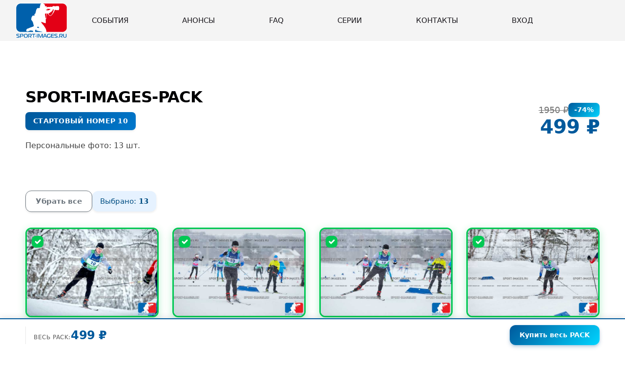

--- FILE ---
content_type: text/html;charset=utf-8
request_url: https://www.sport-images.ru/events/lijniy-marafon-v-toksovo-toksovocup-skate-2022/packs/10
body_size: 206174
content:
<!DOCTYPE html><html><head><meta charset="utf-8"><meta name="viewport" content="width=device-width, initial-scale=1"><title>SPORT-IMAGES.RU | SPORT-IMAGES-PACK стартового номера 10</title><link rel="preconnect" href="https://fonts.googleapis.com"><link rel="preconnect" href="https://fonts.gstatic.com" crossorigin><link rel="stylesheet" href="https://fonts.googleapis.com/css2?family=Montserrat:wght@300;400;500;600;700&display=optional&subset=cyrillic"><style>@charset "UTF-8";:root{--bs-primary:#00599c;--bs-primary-rgb:0,89,156;--primary:#00599c;--primary-light:#07c;--primary-dark:#003d6b;--primary-lighter:#e6f2ff;--primary-darker:#004d82;--primary-hover:#004d82;--primary-active:#003d6b;--black:#000003;--white:#fff;--grey-50:#fafafa;--grey-100:#f4f4f4;--grey-200:#e8e8e8;--grey-300:#d0d0d0;--grey-400:#a0a0a0;--grey-500:#787878;--grey-600:#5a5a5a;--grey-700:#404040;--grey-800:#2d2d33;--grey-900:#1b191e;--secondary:#787878;--success:#28a745;--danger:red;--warning:#ffc107;--info:#a7285d;--light:#f4f4f4;--dark:#1b191e;--sport-accent:#00d4ff;--sport-energy:#ff6b35;--sport-success:#00c853;--gradient-primary:linear-gradient(135deg,#00599c,#07c);--gradient-primary-dark:linear-gradient(135deg,#003d6b,#00599c);--gradient-sport:linear-gradient(135deg,#00599c,#00d4ff);--gradient-energy:linear-gradient(135deg,#ff6b35,#00599c);--shadow-sm:0 .125rem .25rem rgba(0,0,0,.08);--shadow:0 .25rem .5rem rgba(0,0,0,.1),0 .125rem .25rem rgba(0,0,0,.06);--shadow-lg:0 .5rem 1rem rgba(0,0,0,.12),0 .25rem .5rem rgba(0,0,0,.08);--shadow-xl:0 1rem 2rem rgba(0,0,0,.15),0 .5rem 1rem rgba(0,0,0,.1);--shadow-primary:0 .25rem .5rem rgba(0,89,156,.2),0 .125rem .25rem rgba(0,89,156,.15);--shadow-primary-lg:0 .5rem 1rem rgba(0,89,156,.25),0 .25rem .5rem rgba(0,89,156,.2);--transition-base:color .2s ease-in-out,background-color .2s ease-in-out,border-color .2s ease-in-out,box-shadow .2s ease-in-out,transform .2s ease-in-out,opacity .2s ease-in-out;--transition-sport:color .25s cubic-bezier(.4,0,.2,1),background-color .25s cubic-bezier(.4,0,.2,1),border-color .25s cubic-bezier(.4,0,.2,1),box-shadow .25s cubic-bezier(.4,0,.2,1),transform .25s cubic-bezier(.4,0,.2,1),opacity .25s cubic-bezier(.4,0,.2,1);--transition-bounce:color .3s cubic-bezier(.68,-.55,.265,1.55),background-color .3s cubic-bezier(.68,-.55,.265,1.55),border-color .3s cubic-bezier(.68,-.55,.265,1.55),box-shadow .3s cubic-bezier(.68,-.55,.265,1.55),transform .3s cubic-bezier(.68,-.55,.265,1.55),opacity .3s cubic-bezier(.68,-.55,.265,1.55)}body{font-family:Montserrat,sans-serif;font-size:1rem;line-height:1.6;font-weight:400;color:#000003;background-color:#fff;overflow-x:hidden;margin:0;-webkit-font-smoothing:antialiased;-moz-osx-font-smoothing:grayscale}@media(min-width:1200px){.container{max-width:1200px}}.bg-primary{background:var(--gradient-primary)!important;background-color:#00599c!important}.bg-primary-solid{background-color:#00599c!important}.text-primary{color:#00599c!important}.border-primary{border-color:#00599c!important}.btn-primary{background:var(--gradient-primary);background-color:#00599c;border:none;color:#fff;font-weight:600;box-shadow:var(--shadow-primary);transition:var(--transition-sport);position:relative;overflow:hidden}.btn-primary:before{content:"";position:absolute;top:0;left:-100%;width:100%;height:100%;background:linear-gradient(90deg,transparent,hsla(0,0%,100%,.2),transparent);transition:left .5s}.btn-primary:hover{background:var(--gradient-primary-dark);background-color:#004d82;box-shadow:var(--shadow-primary-lg);transform:translateY(-2px)}.btn-primary:hover:before{left:100%}.btn-primary:active,.btn-primary:focus{background:var(--gradient-primary-dark);background-color:#003d6b;box-shadow:0 0 0 .25rem #00599c40;transform:translateY(0)}.btn-primary:disabled{opacity:.6;cursor:not-allowed;transform:none}.btn-secondary{background-color:#787878;border:none;color:#fff;font-weight:600;box-shadow:0 .125rem .25rem #00000014;transition:var(--transition-sport)}.btn-secondary:hover{background-color:#5a5a5a;box-shadow:0 .25rem .5rem #0000001a,0 .125rem .25rem #0000000f;transform:translateY(-2px)}.btn-secondary:active,.btn-secondary:focus{background-color:#5a5a5a;box-shadow:0 0 0 .25rem #78787840;transform:translateY(0)}.btn-success{background:linear-gradient(135deg,#28a745,#34ce57);background-color:#28a745;border:none;color:#fff;font-weight:600;box-shadow:0 .25rem .5rem #28a74533;transition:var(--transition-sport)}.btn-success:hover{background:linear-gradient(135deg,#1e7e34,#28a745);box-shadow:0 .5rem 1rem #28a7454d;transform:translateY(-2px)}.btn-danger{background:linear-gradient(135deg,red,#f33);background-color:red;border:none;color:#fff;font-weight:600;box-shadow:0 .25rem .5rem #f003;transition:var(--transition-sport)}.btn-danger:hover{background:linear-gradient(135deg,#c00,red);box-shadow:0 .5rem 1rem #ff00004d;transform:translateY(-2px)}.btn-sport{background:var(--gradient-sport);border:none;color:#fff;font-weight:700;text-transform:uppercase;letter-spacing:.05em;box-shadow:var(--shadow-primary-lg);transition:var(--transition-bounce)}.btn-sport:hover{transform:translateY(-3px) scale(1.02);box-shadow:var(--shadow-xl)}.btn-sport:active{transform:translateY(-1px) scale(1)}.h1,h1{font-size:2.5rem;margin-bottom:2rem;letter-spacing:-.02em}.h1,.h2,h1,h2{font-weight:600;line-height:1.2;color:#000003}.h2,h2{font-size:2rem;margin-bottom:1.5rem;letter-spacing:-.01em}.h3,h3{font-size:1.75rem;margin-bottom:1rem}.h3,.h4,h3,h4{font-weight:600;line-height:1.2;color:#000003}.h4,h4{font-size:1.5rem;margin-bottom:.75rem}.h5,h5{font-size:1.25rem}.h5,.h6,h5,h6{font-weight:600;line-height:1.2;color:#000003;margin-bottom:.5rem}.h6,h6{font-size:1rem}.button{display:inline-block;padding:.625rem 1.5rem;font-size:.875rem;letter-spacing:.05em;font-weight:600;color:#000003;text-transform:uppercase;background-color:#fff;border-radius:.5rem;border:2px solid #000003;transition:var(--transition-sport);cursor:pointer;text-decoration:none}.button:active,.button:focus,.button:hover{outline:none;background-color:#000003;color:#fff;transform:translateY(-2px);box-shadow:var(--shadow)}.button_big{min-width:15.25rem;padding:1rem 2rem;font-size:1.125rem;line-height:1.6;border-radius:.75rem}.button_red{color:#fff;background:linear-gradient(135deg,red,#f33);background-color:red;border-color:red;box-shadow:0 .25rem .5rem #f003}.button_red:hover{background:linear-gradient(135deg,#c00,red);border-color:#c00;box-shadow:0 .5rem 1rem #ff00004d}.button_blue{color:#fff;background:var(--gradient-primary);background-color:#00599c;border-color:#00599c;box-shadow:var(--shadow-primary)}.button_blue:hover{background:var(--gradient-primary-dark);border-color:#004d82;box-shadow:var(--shadow-primary-lg)}.pack .custom-control-label:before{top:-1rem;left:-1rem;width:1.25rem;height:1.25rem;background-color:#fffc;border-color:#fffc;cursor:pointer}.pack .custom-control-label:before:hover{opacity:.8}.pack .custom-control-input:checked~.custom-control-label:before,.pack .custom-control-input:focus:not(:checked)~.custom-control-label:before,.pack .custom-control-input:not(:disabled):active~.custom-control-label:before{border-color:transparent;background-color:#fffc;color:#00599c}.pack .custom-control-input:focus~.custom-control-label:before{box-shadow:none}.pack .custom-control-label:after{top:-1.05rem;left:-1rem;width:1.25rem;height:1.25rem;text-align:center;color:#00599c;background-size:0;background-color:transparent;cursor:pointer}.pack .custom-checkbox .custom-control-input:checked~.custom-control-label:after{content:"✔"}.gradient-primary{background:var(--gradient-primary)}.gradient-sport{background:var(--gradient-sport)}.gradient-energy{background:var(--gradient-energy)}.shadow-soft{box-shadow:var(--shadow-sm)}.shadow-sport{box-shadow:var(--shadow-primary)}.shadow-strong{box-shadow:var(--shadow-lg)}.sport-glow{position:relative}.sport-glow:after{content:"";position:absolute;inset:0;border-radius:inherit;background:var(--gradient-sport);opacity:0;transition:opacity .3s ease;z-index:-1;filter:blur(20px)}.sport-glow:hover:after{opacity:.3}@media(max-width:991.98px){.h1,h1{font-size:2.25rem;margin-bottom:2rem}.h2,h2{font-size:2rem;margin-bottom:2.5rem}}@media(max-width:767.98px){.h1,h1{font-size:2rem;margin-bottom:1.75rem}.h2,h2{font-size:1.75rem;margin-bottom:2rem}.h3,h3{font-size:1.5rem}.button_big{min-width:12.75rem;padding:.875rem 1.5rem;font-size:1rem;line-height:1.5}.button_big svg{max-width:1.125rem;max-height:1.125rem}}@media(max-width:575.98px){.h1,h1{font-size:1.75rem;margin-bottom:1.5rem}.h2,h2{font-size:1.5rem;margin-bottom:1.75rem}.h3,h3{font-size:1.25rem}.button_big{min-width:12rem;padding:.75rem 1.25rem;font-size:.95rem}.button_big svg{max-width:1.0625rem;max-height:1.0625rem}}.modal-content{border-radius:.75rem;border:none;box-shadow:var(--shadow-xl)}.modal-header{border-bottom:1px solid #e8e8e8;border-radius:.75rem .75rem 0 0}.modal-body img{max-width:100%;border-radius:.5rem}.modal-footer{border-top:1px solid #e8e8e8;border-radius:0 0 .75rem .75rem}.card{border:none;border-radius:.75rem;box-shadow:var(--shadow);transition:var(--transition-sport);overflow:hidden}.card:hover{box-shadow:var(--shadow-lg);transform:translateY(-4px)}.card-header{background:var(--gradient-primary);background-color:#e6f2ff;border-bottom:1px solid #e8e8e8;font-weight:600}.badge{border-radius:.5rem;padding:.35em .65em;font-weight:600;letter-spacing:.02em}.badge-primary{background:var(--gradient-primary);background-color:#00599c}.form-control{border-radius:.5rem;border-color:#d0d0d0;transition:var(--transition-base)}.form-control:focus{border-color:#00599c;box-shadow:0 0 0 .125rem #00599c40}.form-select{border-radius:.5rem;border-color:#d0d0d0;transition:var(--transition-base)}.form-select:focus{border-color:#00599c;box-shadow:0 0 0 .125rem #00599c40}.list-search-item .searched{color:red;font-weight:600;background-color:#ff00001a;padding:.125rem .25rem;border-radius:.375rem}.toolbar-btn__rotate{display:none!important}.sport-accent{color:#00d4ff;font-weight:700}.sport-energy{color:#ff6b35;font-weight:700}.layout-container{display:flex;flex-direction:column;min-height:100vh}.footer{margin-top:auto}.events{margin-bottom:0!important}</style><style>@charset "UTF-8";[data-v-89fc31f3]:root{--bs-primary:#00599c;--bs-primary-rgb:0,89,156;--primary:#00599c;--primary-light:#07c;--primary-dark:#003d6b;--primary-lighter:#e6f2ff;--primary-darker:#004d82;--primary-hover:#004d82;--primary-active:#003d6b;--black:#000003;--white:#fff;--grey-50:#fafafa;--grey-100:#f4f4f4;--grey-200:#e8e8e8;--grey-300:#d0d0d0;--grey-400:#a0a0a0;--grey-500:#787878;--grey-600:#5a5a5a;--grey-700:#404040;--grey-800:#2d2d33;--grey-900:#1b191e;--secondary:#787878;--success:#28a745;--danger:red;--warning:#ffc107;--info:#a7285d;--light:#f4f4f4;--dark:#1b191e;--sport-accent:#00d4ff;--sport-energy:#ff6b35;--sport-success:#00c853;--gradient-primary:linear-gradient(135deg,#00599c,#07c);--gradient-primary-dark:linear-gradient(135deg,#003d6b,#00599c);--gradient-sport:linear-gradient(135deg,#00599c,#00d4ff);--gradient-energy:linear-gradient(135deg,#ff6b35,#00599c);--shadow-sm:0 .125rem .25rem rgba(0,0,0,.08);--shadow:0 .25rem .5rem rgba(0,0,0,.1),0 .125rem .25rem rgba(0,0,0,.06);--shadow-lg:0 .5rem 1rem rgba(0,0,0,.12),0 .25rem .5rem rgba(0,0,0,.08);--shadow-xl:0 1rem 2rem rgba(0,0,0,.15),0 .5rem 1rem rgba(0,0,0,.1);--shadow-primary:0 .25rem .5rem rgba(0,89,156,.2),0 .125rem .25rem rgba(0,89,156,.15);--shadow-primary-lg:0 .5rem 1rem rgba(0,89,156,.25),0 .25rem .5rem rgba(0,89,156,.2);--transition-base:color .2s ease-in-out,background-color .2s ease-in-out,border-color .2s ease-in-out,box-shadow .2s ease-in-out,transform .2s ease-in-out,opacity .2s ease-in-out;--transition-sport:color .25s cubic-bezier(.4,0,.2,1),background-color .25s cubic-bezier(.4,0,.2,1),border-color .25s cubic-bezier(.4,0,.2,1),box-shadow .25s cubic-bezier(.4,0,.2,1),transform .25s cubic-bezier(.4,0,.2,1),opacity .25s cubic-bezier(.4,0,.2,1);--transition-bounce:color .3s cubic-bezier(.68,-.55,.265,1.55),background-color .3s cubic-bezier(.68,-.55,.265,1.55),border-color .3s cubic-bezier(.68,-.55,.265,1.55),box-shadow .3s cubic-bezier(.68,-.55,.265,1.55),transform .3s cubic-bezier(.68,-.55,.265,1.55),opacity .3s cubic-bezier(.68,-.55,.265,1.55)}body[data-v-89fc31f3]{font-family:Montserrat,sans-serif;font-size:1rem;line-height:1.6;font-weight:400;color:#000003;background-color:#fff;overflow-x:hidden;margin:0;-webkit-font-smoothing:antialiased;-moz-osx-font-smoothing:grayscale}@media(min-width:1200px){.container[data-v-89fc31f3]{max-width:1200px}}.bg-primary[data-v-89fc31f3]{background:var(--gradient-primary)!important;background-color:#00599c!important}.bg-primary-solid[data-v-89fc31f3]{background-color:#00599c!important}.text-primary[data-v-89fc31f3]{color:#00599c!important}.border-primary[data-v-89fc31f3]{border-color:#00599c!important}.btn-primary[data-v-89fc31f3]{background:var(--gradient-primary);background-color:#00599c;border:none;color:#fff;font-weight:600;box-shadow:var(--shadow-primary);transition:var(--transition-sport);position:relative;overflow:hidden}.btn-primary[data-v-89fc31f3]:before{content:"";position:absolute;top:0;left:-100%;width:100%;height:100%;background:linear-gradient(90deg,transparent,hsla(0,0%,100%,.2),transparent);transition:left .5s}.btn-primary[data-v-89fc31f3]:hover{background:var(--gradient-primary-dark);background-color:#004d82;box-shadow:var(--shadow-primary-lg);transform:translateY(-2px)}.btn-primary[data-v-89fc31f3]:hover:before{left:100%}.btn-primary[data-v-89fc31f3]:active,.btn-primary[data-v-89fc31f3]:focus{background:var(--gradient-primary-dark);background-color:#003d6b;box-shadow:0 0 0 .25rem #00599c40;transform:translateY(0)}.btn-primary[data-v-89fc31f3]:disabled{opacity:.6;cursor:not-allowed;transform:none}.btn-secondary[data-v-89fc31f3]{background-color:#787878;border:none;color:#fff;font-weight:600;box-shadow:0 .125rem .25rem #00000014;transition:var(--transition-sport)}.btn-secondary[data-v-89fc31f3]:hover{background-color:#5a5a5a;box-shadow:0 .25rem .5rem #0000001a,0 .125rem .25rem #0000000f;transform:translateY(-2px)}.btn-secondary[data-v-89fc31f3]:active,.btn-secondary[data-v-89fc31f3]:focus{background-color:#5a5a5a;box-shadow:0 0 0 .25rem #78787840;transform:translateY(0)}.btn-success[data-v-89fc31f3]{background:linear-gradient(135deg,#28a745,#34ce57);background-color:#28a745;border:none;color:#fff;font-weight:600;box-shadow:0 .25rem .5rem #28a74533;transition:var(--transition-sport)}.btn-success[data-v-89fc31f3]:hover{background:linear-gradient(135deg,#1e7e34,#28a745);box-shadow:0 .5rem 1rem #28a7454d;transform:translateY(-2px)}.btn-danger[data-v-89fc31f3]{background:linear-gradient(135deg,red,#f33);background-color:red;border:none;color:#fff;font-weight:600;box-shadow:0 .25rem .5rem #f003;transition:var(--transition-sport)}.btn-danger[data-v-89fc31f3]:hover{background:linear-gradient(135deg,#c00,red);box-shadow:0 .5rem 1rem #ff00004d;transform:translateY(-2px)}.btn-sport[data-v-89fc31f3]{background:var(--gradient-sport);border:none;color:#fff;font-weight:700;text-transform:uppercase;letter-spacing:.05em;box-shadow:var(--shadow-primary-lg);transition:var(--transition-bounce)}.btn-sport[data-v-89fc31f3]:hover{transform:translateY(-3px) scale(1.02);box-shadow:var(--shadow-xl)}.btn-sport[data-v-89fc31f3]:active{transform:translateY(-1px) scale(1)}.h1[data-v-89fc31f3],h1[data-v-89fc31f3]{font-size:2.5rem;margin-bottom:2rem;letter-spacing:-.02em}.h1[data-v-89fc31f3],.h2[data-v-89fc31f3],h1[data-v-89fc31f3],h2[data-v-89fc31f3]{font-weight:600;line-height:1.2;color:#000003}.h2[data-v-89fc31f3],h2[data-v-89fc31f3]{font-size:2rem;margin-bottom:1.5rem;letter-spacing:-.01em}.h3[data-v-89fc31f3],h3[data-v-89fc31f3]{font-size:1.75rem;margin-bottom:1rem}.h3[data-v-89fc31f3],.h4[data-v-89fc31f3],h3[data-v-89fc31f3],h4[data-v-89fc31f3]{font-weight:600;line-height:1.2;color:#000003}.h4[data-v-89fc31f3],h4[data-v-89fc31f3]{font-size:1.5rem;margin-bottom:.75rem}.h5[data-v-89fc31f3],h5[data-v-89fc31f3]{font-size:1.25rem}.h5[data-v-89fc31f3],.h6[data-v-89fc31f3],h5[data-v-89fc31f3],h6[data-v-89fc31f3]{font-weight:600;line-height:1.2;color:#000003;margin-bottom:.5rem}.h6[data-v-89fc31f3],h6[data-v-89fc31f3]{font-size:1rem}.button[data-v-89fc31f3]{display:inline-block;padding:.625rem 1.5rem;font-size:.875rem;letter-spacing:.05em;font-weight:600;color:#000003;text-transform:uppercase;background-color:#fff;border-radius:.5rem;border:2px solid #000003;transition:var(--transition-sport);cursor:pointer;text-decoration:none}.button[data-v-89fc31f3]:active,.button[data-v-89fc31f3]:focus,.button[data-v-89fc31f3]:hover{outline:none;background-color:#000003;color:#fff;transform:translateY(-2px);box-shadow:var(--shadow)}.button_big[data-v-89fc31f3]{min-width:15.25rem;padding:1rem 2rem;font-size:1.125rem;line-height:1.6;border-radius:.75rem}.button_red[data-v-89fc31f3]{color:#fff;background:linear-gradient(135deg,red,#f33);background-color:red;border-color:red;box-shadow:0 .25rem .5rem #f003}.button_red[data-v-89fc31f3]:hover{background:linear-gradient(135deg,#c00,red);border-color:#c00;box-shadow:0 .5rem 1rem #ff00004d}.button_blue[data-v-89fc31f3]{color:#fff;background:var(--gradient-primary);background-color:#00599c;border-color:#00599c;box-shadow:var(--shadow-primary)}.button_blue[data-v-89fc31f3]:hover{background:var(--gradient-primary-dark);border-color:#004d82;box-shadow:var(--shadow-primary-lg)}.pack .custom-control-label[data-v-89fc31f3]:before{top:-1rem;left:-1rem;width:1.25rem;height:1.25rem;background-color:#fffc;border-color:#fffc;cursor:pointer}.pack .custom-control-label[data-v-89fc31f3]:before:hover{opacity:.8}.pack .custom-control-input:checked~.custom-control-label[data-v-89fc31f3]:before,.pack .custom-control-input:focus:not(:checked)~.custom-control-label[data-v-89fc31f3]:before,.pack .custom-control-input:not(:disabled):active~.custom-control-label[data-v-89fc31f3]:before{border-color:transparent;background-color:#fffc;color:#00599c}.pack .custom-control-input:focus~.custom-control-label[data-v-89fc31f3]:before{box-shadow:none}.pack .custom-control-label[data-v-89fc31f3]:after{top:-1.05rem;left:-1rem;width:1.25rem;height:1.25rem;text-align:center;color:#00599c;background-size:0;background-color:transparent;cursor:pointer}.pack .custom-checkbox .custom-control-input:checked~.custom-control-label[data-v-89fc31f3]:after{content:"✔"}.gradient-primary[data-v-89fc31f3]{background:var(--gradient-primary)}.gradient-sport[data-v-89fc31f3]{background:var(--gradient-sport)}.gradient-energy[data-v-89fc31f3]{background:var(--gradient-energy)}.shadow-soft[data-v-89fc31f3]{box-shadow:var(--shadow-sm)}.shadow-sport[data-v-89fc31f3]{box-shadow:var(--shadow-primary)}.shadow-strong[data-v-89fc31f3]{box-shadow:var(--shadow-lg)}.sport-glow[data-v-89fc31f3]{position:relative}.sport-glow[data-v-89fc31f3]:after{content:"";position:absolute;inset:0;border-radius:inherit;background:var(--gradient-sport);opacity:0;transition:opacity .3s ease;z-index:-1;filter:blur(20px)}.sport-glow[data-v-89fc31f3]:hover:after{opacity:.3}@media(max-width:991.98px){.h1[data-v-89fc31f3],h1[data-v-89fc31f3]{font-size:2.25rem;margin-bottom:2rem}.h2[data-v-89fc31f3],h2[data-v-89fc31f3]{font-size:2rem;margin-bottom:2.5rem}}@media(max-width:767.98px){.h1[data-v-89fc31f3],h1[data-v-89fc31f3]{font-size:2rem;margin-bottom:1.75rem}.h2[data-v-89fc31f3],h2[data-v-89fc31f3]{font-size:1.75rem;margin-bottom:2rem}.h3[data-v-89fc31f3],h3[data-v-89fc31f3]{font-size:1.5rem}.button_big[data-v-89fc31f3]{min-width:12.75rem;padding:.875rem 1.5rem;font-size:1rem;line-height:1.5}.button_big svg[data-v-89fc31f3]{max-width:1.125rem;max-height:1.125rem}}@media(max-width:575.98px){.h1[data-v-89fc31f3],h1[data-v-89fc31f3]{font-size:1.75rem;margin-bottom:1.5rem}.h2[data-v-89fc31f3],h2[data-v-89fc31f3]{font-size:1.5rem;margin-bottom:1.75rem}.h3[data-v-89fc31f3],h3[data-v-89fc31f3]{font-size:1.25rem}.button_big[data-v-89fc31f3]{min-width:12rem;padding:.75rem 1.25rem;font-size:.95rem}.button_big svg[data-v-89fc31f3]{max-width:1.0625rem;max-height:1.0625rem}}.modal-content[data-v-89fc31f3]{border-radius:.75rem;border:none;box-shadow:var(--shadow-xl)}.modal-header[data-v-89fc31f3]{border-bottom:1px solid #e8e8e8;border-radius:.75rem .75rem 0 0}.modal-body img[data-v-89fc31f3]{max-width:100%;border-radius:.5rem}.modal-footer[data-v-89fc31f3]{border-top:1px solid #e8e8e8;border-radius:0 0 .75rem .75rem}.card[data-v-89fc31f3]{border:none;border-radius:.75rem;box-shadow:var(--shadow);transition:var(--transition-sport);overflow:hidden}.card[data-v-89fc31f3]:hover{box-shadow:var(--shadow-lg);transform:translateY(-4px)}.card-header[data-v-89fc31f3]{background:var(--gradient-primary);background-color:#e6f2ff;border-bottom:1px solid #e8e8e8;font-weight:600}.badge[data-v-89fc31f3]{border-radius:.5rem;padding:.35em .65em;font-weight:600;letter-spacing:.02em}.badge-primary[data-v-89fc31f3]{background:var(--gradient-primary);background-color:#00599c}.form-control[data-v-89fc31f3]{border-radius:.5rem;border-color:#d0d0d0;transition:var(--transition-base)}.form-control[data-v-89fc31f3]:focus{border-color:#00599c;box-shadow:0 0 0 .125rem #00599c40}.form-select[data-v-89fc31f3]{border-radius:.5rem;border-color:#d0d0d0;transition:var(--transition-base)}.form-select[data-v-89fc31f3]:focus{border-color:#00599c;box-shadow:0 0 0 .125rem #00599c40}.list-search-item .searched[data-v-89fc31f3]{color:red;font-weight:600;background-color:#ff00001a;padding:.125rem .25rem;border-radius:.375rem}.toolbar-btn__rotate[data-v-89fc31f3]{display:none!important}.sport-accent[data-v-89fc31f3]{color:#00d4ff;font-weight:700}.sport-energy[data-v-89fc31f3]{color:#ff6b35;font-weight:700}.header .navbar[data-v-89fc31f3]{padding:0 10rem;height:5.25rem;justify-content:center;position:relative}.header .navbar-brand[data-v-89fc31f3]{display:inline-block;padding:.375rem 0;left:2rem}.header .navbar-nav[data-v-89fc31f3]{width:100%;max-width:1170px;justify-content:space-between;justify-self:center!important;margin:0 auto}.header .logo[data-v-89fc31f3]{max-width:6.625rem;max-height:4rem}.header .nav-link[data-v-89fc31f3]{font-size:.9375rem;padding:0;font-weight:500;color:#1b191e;text-transform:uppercase}.burger-button[data-v-89fc31f3]{display:flex;align-items:center;font-size:1rem;padding:.5rem;position:relative;z-index:3;margin-right:1.25rem}.burger-button .burger-icon[data-v-89fc31f3]{display:inline-block}.burger-button[aria-expanded=true] .burger-icon__line[data-v-89fc31f3]{transform-origin:0 50%;-webkit-transform-origin:0 50%;transition:transform,opacity .15s ease-in-out}.burger-button[aria-expanded=true] .burger-icon__line_1[data-v-89fc31f3]{transform:translate3d(-.0625rem,-.125rem,0) rotate(45deg)}.burger-button[aria-expanded=true] .burger-icon__line_2[data-v-89fc31f3]{opacity:0}.burger-button[aria-expanded=true] .burger-icon__line_3[data-v-89fc31f3]{transform:translate3d(-.0625rem,.125rem,0) rotate(-45deg)}@media(max-width:991.98px){.header .navbar[data-v-89fc31f3]{padding:0 2rem 0 9rem}.header .logo[data-v-89fc31f3]{max-width:6.25rem}.header .navbar-brand[data-v-89fc31f3]{left:1.25rem}}@media(max-width:767.98px){.header .navbar[data-v-89fc31f3]{padding:0;height:4.25rem;justify-content:space-between;position:relative}.header .logo[data-v-89fc31f3]{max-width:5.125rem}.header .navbar-brand[data-v-89fc31f3]{padding-left:1.25rem;position:static}.header .navbar-collapse[data-v-89fc31f3]{width:100%;background-color:#fff;position:absolute;top:4.25rem;z-index:3}.header .nav-link[data-v-89fc31f3]{display:block;padding:.75rem 1rem;border-top:1px solid #f4f4f4}}</style><style>@charset "UTF-8";[data-v-6228c135]:root{--bs-primary:#00599c;--bs-primary-rgb:0,89,156;--primary:#00599c;--primary-light:#07c;--primary-dark:#003d6b;--primary-lighter:#e6f2ff;--primary-darker:#004d82;--primary-hover:#004d82;--primary-active:#003d6b;--black:#000003;--white:#fff;--grey-50:#fafafa;--grey-100:#f4f4f4;--grey-200:#e8e8e8;--grey-300:#d0d0d0;--grey-400:#a0a0a0;--grey-500:#787878;--grey-600:#5a5a5a;--grey-700:#404040;--grey-800:#2d2d33;--grey-900:#1b191e;--secondary:#787878;--success:#28a745;--danger:red;--warning:#ffc107;--info:#a7285d;--light:#f4f4f4;--dark:#1b191e;--sport-accent:#00d4ff;--sport-energy:#ff6b35;--sport-success:#00c853;--gradient-primary:linear-gradient(135deg,#00599c,#07c);--gradient-primary-dark:linear-gradient(135deg,#003d6b,#00599c);--gradient-sport:linear-gradient(135deg,#00599c,#00d4ff);--gradient-energy:linear-gradient(135deg,#ff6b35,#00599c);--shadow-sm:0 .125rem .25rem rgba(0,0,0,.08);--shadow:0 .25rem .5rem rgba(0,0,0,.1),0 .125rem .25rem rgba(0,0,0,.06);--shadow-lg:0 .5rem 1rem rgba(0,0,0,.12),0 .25rem .5rem rgba(0,0,0,.08);--shadow-xl:0 1rem 2rem rgba(0,0,0,.15),0 .5rem 1rem rgba(0,0,0,.1);--shadow-primary:0 .25rem .5rem rgba(0,89,156,.2),0 .125rem .25rem rgba(0,89,156,.15);--shadow-primary-lg:0 .5rem 1rem rgba(0,89,156,.25),0 .25rem .5rem rgba(0,89,156,.2);--transition-base:color .2s ease-in-out,background-color .2s ease-in-out,border-color .2s ease-in-out,box-shadow .2s ease-in-out,transform .2s ease-in-out,opacity .2s ease-in-out;--transition-sport:color .25s cubic-bezier(.4,0,.2,1),background-color .25s cubic-bezier(.4,0,.2,1),border-color .25s cubic-bezier(.4,0,.2,1),box-shadow .25s cubic-bezier(.4,0,.2,1),transform .25s cubic-bezier(.4,0,.2,1),opacity .25s cubic-bezier(.4,0,.2,1);--transition-bounce:color .3s cubic-bezier(.68,-.55,.265,1.55),background-color .3s cubic-bezier(.68,-.55,.265,1.55),border-color .3s cubic-bezier(.68,-.55,.265,1.55),box-shadow .3s cubic-bezier(.68,-.55,.265,1.55),transform .3s cubic-bezier(.68,-.55,.265,1.55),opacity .3s cubic-bezier(.68,-.55,.265,1.55)}body[data-v-6228c135]{font-family:Montserrat,sans-serif;font-size:1rem;line-height:1.6;font-weight:400;color:#000003;background-color:#fff;overflow-x:hidden;margin:0;-webkit-font-smoothing:antialiased;-moz-osx-font-smoothing:grayscale}@media(min-width:1200px){.container[data-v-6228c135]{max-width:1200px}}.bg-primary[data-v-6228c135]{background:var(--gradient-primary)!important;background-color:#00599c!important}.bg-primary-solid[data-v-6228c135]{background-color:#00599c!important}.text-primary[data-v-6228c135]{color:#00599c!important}.border-primary[data-v-6228c135]{border-color:#00599c!important}.btn-primary[data-v-6228c135]{background:var(--gradient-primary);background-color:#00599c;border:none;color:#fff;font-weight:600;box-shadow:var(--shadow-primary);transition:var(--transition-sport);position:relative;overflow:hidden}.btn-primary[data-v-6228c135]:before{content:"";position:absolute;top:0;left:-100%;width:100%;height:100%;background:linear-gradient(90deg,transparent,hsla(0,0%,100%,.2),transparent);transition:left .5s}.btn-primary[data-v-6228c135]:hover{background:var(--gradient-primary-dark);background-color:#004d82;box-shadow:var(--shadow-primary-lg);transform:translateY(-2px)}.btn-primary[data-v-6228c135]:hover:before{left:100%}.btn-primary[data-v-6228c135]:active,.btn-primary[data-v-6228c135]:focus{background:var(--gradient-primary-dark);background-color:#003d6b;box-shadow:0 0 0 .25rem #00599c40;transform:translateY(0)}.btn-primary[data-v-6228c135]:disabled{opacity:.6;cursor:not-allowed;transform:none}.btn-secondary[data-v-6228c135]{background-color:#787878;border:none;color:#fff;font-weight:600;box-shadow:0 .125rem .25rem #00000014;transition:var(--transition-sport)}.btn-secondary[data-v-6228c135]:hover{background-color:#5a5a5a;box-shadow:0 .25rem .5rem #0000001a,0 .125rem .25rem #0000000f;transform:translateY(-2px)}.btn-secondary[data-v-6228c135]:active,.btn-secondary[data-v-6228c135]:focus{background-color:#5a5a5a;box-shadow:0 0 0 .25rem #78787840;transform:translateY(0)}.btn-success[data-v-6228c135]{background:linear-gradient(135deg,#28a745,#34ce57);background-color:#28a745;border:none;color:#fff;font-weight:600;box-shadow:0 .25rem .5rem #28a74533;transition:var(--transition-sport)}.btn-success[data-v-6228c135]:hover{background:linear-gradient(135deg,#1e7e34,#28a745);box-shadow:0 .5rem 1rem #28a7454d;transform:translateY(-2px)}.btn-danger[data-v-6228c135]{background:linear-gradient(135deg,red,#f33);background-color:red;border:none;color:#fff;font-weight:600;box-shadow:0 .25rem .5rem #f003;transition:var(--transition-sport)}.btn-danger[data-v-6228c135]:hover{background:linear-gradient(135deg,#c00,red);box-shadow:0 .5rem 1rem #ff00004d;transform:translateY(-2px)}.btn-sport[data-v-6228c135]{background:var(--gradient-sport);border:none;color:#fff;font-weight:700;text-transform:uppercase;letter-spacing:.05em;box-shadow:var(--shadow-primary-lg);transition:var(--transition-bounce)}.btn-sport[data-v-6228c135]:hover{transform:translateY(-3px) scale(1.02);box-shadow:var(--shadow-xl)}.btn-sport[data-v-6228c135]:active{transform:translateY(-1px) scale(1)}.h1[data-v-6228c135],h1[data-v-6228c135]{font-size:2.5rem;margin-bottom:2rem;letter-spacing:-.02em}.h1[data-v-6228c135],.h2[data-v-6228c135],h1[data-v-6228c135],h2[data-v-6228c135]{font-weight:600;line-height:1.2;color:#000003}.h2[data-v-6228c135],h2[data-v-6228c135]{font-size:2rem;margin-bottom:1.5rem;letter-spacing:-.01em}.h3[data-v-6228c135],h3[data-v-6228c135]{font-size:1.75rem;margin-bottom:1rem}.h3[data-v-6228c135],.h4[data-v-6228c135],h3[data-v-6228c135],h4[data-v-6228c135]{font-weight:600;line-height:1.2;color:#000003}.h4[data-v-6228c135],h4[data-v-6228c135]{font-size:1.5rem;margin-bottom:.75rem}.h5[data-v-6228c135],h5[data-v-6228c135]{font-size:1.25rem}.h5[data-v-6228c135],.h6[data-v-6228c135],h5[data-v-6228c135],h6[data-v-6228c135]{font-weight:600;line-height:1.2;color:#000003;margin-bottom:.5rem}.h6[data-v-6228c135],h6[data-v-6228c135]{font-size:1rem}.button[data-v-6228c135]{display:inline-block;padding:.625rem 1.5rem;font-size:.875rem;letter-spacing:.05em;font-weight:600;color:#000003;text-transform:uppercase;background-color:#fff;border-radius:.5rem;border:2px solid #000003;transition:var(--transition-sport);cursor:pointer;text-decoration:none}.button[data-v-6228c135]:active,.button[data-v-6228c135]:focus,.button[data-v-6228c135]:hover{outline:none;background-color:#000003;color:#fff;transform:translateY(-2px);box-shadow:var(--shadow)}.button_big[data-v-6228c135]{min-width:15.25rem;padding:1rem 2rem;font-size:1.125rem;line-height:1.6;border-radius:.75rem}.button_red[data-v-6228c135]{color:#fff;background:linear-gradient(135deg,red,#f33);background-color:red;border-color:red;box-shadow:0 .25rem .5rem #f003}.button_red[data-v-6228c135]:hover{background:linear-gradient(135deg,#c00,red);border-color:#c00;box-shadow:0 .5rem 1rem #ff00004d}.button_blue[data-v-6228c135]{color:#fff;background:var(--gradient-primary);background-color:#00599c;border-color:#00599c;box-shadow:var(--shadow-primary)}.button_blue[data-v-6228c135]:hover{background:var(--gradient-primary-dark);border-color:#004d82;box-shadow:var(--shadow-primary-lg)}.pack .custom-control-label[data-v-6228c135]:before{top:-1rem;left:-1rem;width:1.25rem;height:1.25rem;background-color:#fffc;border-color:#fffc;cursor:pointer}.pack .custom-control-label[data-v-6228c135]:before:hover{opacity:.8}.pack .custom-control-input:checked~.custom-control-label[data-v-6228c135]:before,.pack .custom-control-input:focus:not(:checked)~.custom-control-label[data-v-6228c135]:before,.pack .custom-control-input:not(:disabled):active~.custom-control-label[data-v-6228c135]:before{border-color:transparent;background-color:#fffc;color:#00599c}.pack .custom-control-input:focus~.custom-control-label[data-v-6228c135]:before{box-shadow:none}.pack .custom-control-label[data-v-6228c135]:after{top:-1.05rem;left:-1rem;width:1.25rem;height:1.25rem;text-align:center;color:#00599c;background-size:0;background-color:transparent;cursor:pointer}.pack .custom-checkbox .custom-control-input:checked~.custom-control-label[data-v-6228c135]:after{content:"✔"}.gradient-primary[data-v-6228c135]{background:var(--gradient-primary)}.gradient-sport[data-v-6228c135]{background:var(--gradient-sport)}.gradient-energy[data-v-6228c135]{background:var(--gradient-energy)}.shadow-soft[data-v-6228c135]{box-shadow:var(--shadow-sm)}.shadow-sport[data-v-6228c135]{box-shadow:var(--shadow-primary)}.shadow-strong[data-v-6228c135]{box-shadow:var(--shadow-lg)}.sport-glow[data-v-6228c135]{position:relative}.sport-glow[data-v-6228c135]:after{content:"";position:absolute;inset:0;border-radius:inherit;background:var(--gradient-sport);opacity:0;transition:opacity .3s ease;z-index:-1;filter:blur(20px)}.sport-glow[data-v-6228c135]:hover:after{opacity:.3}@media(max-width:991.98px){.h1[data-v-6228c135],h1[data-v-6228c135]{font-size:2.25rem;margin-bottom:2rem}.h2[data-v-6228c135],h2[data-v-6228c135]{font-size:2rem;margin-bottom:2.5rem}}@media(max-width:767.98px){.h1[data-v-6228c135],h1[data-v-6228c135]{font-size:2rem;margin-bottom:1.75rem}.h2[data-v-6228c135],h2[data-v-6228c135]{font-size:1.75rem;margin-bottom:2rem}.h3[data-v-6228c135],h3[data-v-6228c135]{font-size:1.5rem}.button_big[data-v-6228c135]{min-width:12.75rem;padding:.875rem 1.5rem;font-size:1rem;line-height:1.5}.button_big svg[data-v-6228c135]{max-width:1.125rem;max-height:1.125rem}}@media(max-width:575.98px){.h1[data-v-6228c135],h1[data-v-6228c135]{font-size:1.75rem;margin-bottom:1.5rem}.h2[data-v-6228c135],h2[data-v-6228c135]{font-size:1.5rem;margin-bottom:1.75rem}.h3[data-v-6228c135],h3[data-v-6228c135]{font-size:1.25rem}.button_big[data-v-6228c135]{min-width:12rem;padding:.75rem 1.25rem;font-size:.95rem}.button_big svg[data-v-6228c135]{max-width:1.0625rem;max-height:1.0625rem}}.modal-content[data-v-6228c135]{border-radius:.75rem;border:none;box-shadow:var(--shadow-xl)}.modal-header[data-v-6228c135]{border-bottom:1px solid #e8e8e8;border-radius:.75rem .75rem 0 0}.modal-body img[data-v-6228c135]{max-width:100%;border-radius:.5rem}.modal-footer[data-v-6228c135]{border-top:1px solid #e8e8e8;border-radius:0 0 .75rem .75rem}.card[data-v-6228c135]{border:none;border-radius:.75rem;box-shadow:var(--shadow);transition:var(--transition-sport);overflow:hidden}.card[data-v-6228c135]:hover{box-shadow:var(--shadow-lg);transform:translateY(-4px)}.card-header[data-v-6228c135]{background:var(--gradient-primary);background-color:#e6f2ff;border-bottom:1px solid #e8e8e8;font-weight:600}.badge[data-v-6228c135]{border-radius:.5rem;padding:.35em .65em;font-weight:600;letter-spacing:.02em}.badge-primary[data-v-6228c135]{background:var(--gradient-primary);background-color:#00599c}.form-control[data-v-6228c135]{border-radius:.5rem;border-color:#d0d0d0;transition:var(--transition-base)}.form-control[data-v-6228c135]:focus{border-color:#00599c;box-shadow:0 0 0 .125rem #00599c40}.form-select[data-v-6228c135]{border-radius:.5rem;border-color:#d0d0d0;transition:var(--transition-base)}.form-select[data-v-6228c135]:focus{border-color:#00599c;box-shadow:0 0 0 .125rem #00599c40}.list-search-item .searched[data-v-6228c135]{color:red;font-weight:600;background-color:#ff00001a;padding:.125rem .25rem;border-radius:.375rem}.toolbar-btn__rotate[data-v-6228c135]{display:none!important}.sport-accent[data-v-6228c135]{color:#00d4ff;font-weight:700}.sport-energy[data-v-6228c135]{color:#ff6b35;font-weight:700}.header[data-v-6228c135]{background-color:#f4f4f4}.header .navbar[data-v-6228c135]{padding:0 10rem;height:5.25rem;justify-content:center;position:relative}.header .navbar-brand[data-v-6228c135]{display:inline-block;padding:.375rem 0;position:absolute;left:2rem}.header .navbar-nav[data-v-6228c135]{width:100%;max-width:1170px;justify-content:space-between;justify-self:center!important;margin:0 auto}.header .logo[data-v-6228c135]{max-width:6.625rem}.header[data-v-6228c135] .nav-link{font-size:.9375rem;padding:.5rem 1rem;font-weight:500;color:#1b191e;text-transform:uppercase;border-radius:.5rem;transition:all .25s cubic-bezier(.4,0,.2,1);position:relative}.header[data-v-6228c135] .nav-link:before{content:"";position:absolute;inset:0;border-radius:.5rem;background:var(--gradient-primary);opacity:0;transition:opacity .25s cubic-bezier(.4,0,.2,1);z-index:-1}.header[data-v-6228c135] .nav-link:hover{color:#00599c;transform:translateY(-2px)}.header[data-v-6228c135] .nav-link:hover:before{opacity:.1}.header[data-v-6228c135] .nav-item .nav-link.nuxt-link-active,.header[data-v-6228c135] .nav-item .nav-link.router-link-active,.header[data-v-6228c135] .nav-item .nav-link.router-link-exact-active{color:#00599c;font-weight:600}.header[data-v-6228c135] .nav-item .nav-link.nuxt-link-active:before,.header[data-v-6228c135] .nav-item .nav-link.router-link-active:before,.header[data-v-6228c135] .nav-item .nav-link.router-link-exact-active:before{opacity:.15}.header[data-v-6228c135] .nav-item.nuxt-link-active .nav-link,.header[data-v-6228c135] .nav-item.router-link-active .nav-link{color:#00599c;font-weight:600}.header[data-v-6228c135] .nav-item.nuxt-link-active .nav-link:before,.header[data-v-6228c135] .nav-item.router-link-active .nav-link:before{opacity:.15}.burger-button[data-v-6228c135]{display:flex;align-items:center;font-size:1rem;padding:.5rem;position:relative;z-index:3;margin-right:1.25rem}.burger-button .burger-icon[data-v-6228c135]{display:inline-block}.burger-button[aria-expanded=true] .burger-icon__line[data-v-6228c135]{transform-origin:0 50%;-webkit-transform-origin:0 50%;transition:all .15s ease-in-out}.burger-button[aria-expanded=true] .burger-icon__line_1[data-v-6228c135]{transform:translate3d(-.0625rem,-.125rem,0) rotate(45deg)}.burger-button[aria-expanded=true] .burger-icon__line_2[data-v-6228c135]{opacity:0}.burger-button[aria-expanded=true] .burger-icon__line_3[data-v-6228c135]{transform:translate3d(-.0625rem,.125rem,0) rotate(-45deg)}@media(max-width:991.98px){.header .navbar[data-v-6228c135]{padding:0 1.5rem 0 8rem}.header .logo[data-v-6228c135]{max-width:6.25rem}.header .navbar-brand[data-v-6228c135]{left:1.25rem}}@media(max-width:767.98px){.header .navbar[data-v-6228c135]{padding:0 1rem;height:4.25rem;justify-content:space-between;position:relative}.header .logo[data-v-6228c135]{max-width:5.125rem}.header .navbar-brand[data-v-6228c135]{padding-left:0;position:static}.header[data-v-6228c135] .navbar-collapse{width:100%;background-color:#fff;background:linear-gradient(180deg,#fff 0,#fffffffa);backdrop-filter:blur(10px);-webkit-backdrop-filter:blur(10px);position:absolute;top:4.25rem;left:0;right:0;z-index:1050;box-shadow:0 8px 16px #00000026,0 4px 8px #0000001a;padding:.75rem 0;border-radius:0 0 .75rem .75rem;overflow:hidden;border-top:1px solid #e8e8e8}.header[data-v-6228c135] .nav-item .nav-link.nuxt-link-active,.header[data-v-6228c135] .nav-item .nav-link.router-link-active,.header[data-v-6228c135] .nav-item .nav-link.router-link-exact-active{background:var(--gradient-primary);background-color:#00599c;color:#fff!important;font-weight:600;box-shadow:var(--shadow-primary)}.header[data-v-6228c135] .nav-item .nav-link.nuxt-link-active:before,.header[data-v-6228c135] .nav-item .nav-link.router-link-active:before,.header[data-v-6228c135] .nav-item .nav-link.router-link-exact-active:before{opacity:0}.header[data-v-6228c135] .nav-item .nav-link.nuxt-link-active :deep(font-awesome-icon),.header[data-v-6228c135] .nav-item .nav-link.nuxt-link-active :deep(svg),.header[data-v-6228c135] .nav-item .nav-link.router-link-active :deep(font-awesome-icon),.header[data-v-6228c135] .nav-item .nav-link.router-link-active :deep(svg),.header[data-v-6228c135] .nav-item .nav-link.router-link-exact-active :deep(font-awesome-icon),.header[data-v-6228c135] .nav-item .nav-link.router-link-exact-active :deep(svg){color:#fff!important;fill:#fff!important}.header[data-v-6228c135] .nav-item .nav-link.nuxt-link-active:hover,.header[data-v-6228c135] .nav-item .nav-link.router-link-active:hover,.header[data-v-6228c135] .nav-item .nav-link.router-link-exact-active:hover{background:var(--gradient-primary-dark);background-color:#003d6b;color:#fff!important}.header[data-v-6228c135] .nav-item .nav-link.nuxt-link-active:hover :deep(font-awesome-icon),.header[data-v-6228c135] .nav-item .nav-link.nuxt-link-active:hover :deep(svg),.header[data-v-6228c135] .nav-item .nav-link.router-link-active:hover :deep(font-awesome-icon),.header[data-v-6228c135] .nav-item .nav-link.router-link-active:hover :deep(svg),.header[data-v-6228c135] .nav-item .nav-link.router-link-exact-active:hover :deep(font-awesome-icon),.header[data-v-6228c135] .nav-item .nav-link.router-link-exact-active:hover :deep(svg){color:#fff!important;fill:#fff!important}.header[data-v-6228c135] .nav-item.nuxt-link-active .nav-link,.header[data-v-6228c135] .nav-item.router-link-active .nav-link{background:var(--gradient-primary);background-color:#00599c;color:#fff!important;font-weight:600;box-shadow:var(--shadow-primary)}.header[data-v-6228c135] .nav-item.nuxt-link-active .nav-link:before,.header[data-v-6228c135] .nav-item.router-link-active .nav-link:before{opacity:0}.header[data-v-6228c135] .nav-item.nuxt-link-active .nav-link :deep(font-awesome-icon),.header[data-v-6228c135] .nav-item.nuxt-link-active .nav-link :deep(svg),.header[data-v-6228c135] .nav-item.router-link-active .nav-link :deep(font-awesome-icon),.header[data-v-6228c135] .nav-item.router-link-active .nav-link :deep(svg){color:#fff!important;fill:#fff!important}.header[data-v-6228c135] .nav-item.nuxt-link-active .nav-link:hover,.header[data-v-6228c135] .nav-item.router-link-active .nav-link:hover{background:var(--gradient-primary-dark);background-color:#003d6b;color:#fff!important}.header[data-v-6228c135] .nav-item.nuxt-link-active .nav-link:hover :deep(font-awesome-icon),.header[data-v-6228c135] .nav-item.nuxt-link-active .nav-link:hover :deep(svg),.header[data-v-6228c135] .nav-item.router-link-active .nav-link:hover :deep(font-awesome-icon),.header[data-v-6228c135] .nav-item.router-link-active .nav-link:hover :deep(svg){color:#fff!important;fill:#fff!important}.header[data-v-6228c135] .nav-link{display:block;padding:.875rem 1.5rem;border-top:1px solid #e8e8e8;text-align:left;margin:0 .5rem;border-radius:.5rem;transition:var(--transition-sport);position:relative;color:#1b191e}.header[data-v-6228c135] .nav-link:before{opacity:0}.header[data-v-6228c135] .nav-link:hover{background-color:#e6f2ff;color:#00599c;transform:translate(4px)}.header[data-v-6228c135] .nav-link:hover:before{opacity:.1}}@media(max-width:575.98px){.header .navbar[data-v-6228c135]{padding:0 .75rem;height:4rem}.header .logo[data-v-6228c135]{max-width:4.5rem}.header .burger-button[data-v-6228c135]{margin-right:.5rem;padding:.375rem}.header[data-v-6228c135] .navbar-collapse{padding:.5rem 0;top:4rem}.header[data-v-6228c135] .nav-link{padding:.75rem 1.25rem;font-size:.875rem;margin:0 .375rem}}@media(max-width:575.98px){.header .navbar[data-v-6228c135]{padding:0 .5rem;height:3.75rem}.header .logo[data-v-6228c135]{max-width:4rem}.header .burger-button[data-v-6228c135]{margin-right:.25rem}.header[data-v-6228c135] .navbar-collapse{top:3.75rem;padding:.375rem 0}.header[data-v-6228c135] .nav-link{padding:.625rem 1rem;font-size:.8125rem;margin:0 .25rem}}</style><style>.font-awesome-icon[data-v-39016c1e]{display:inline-block;vertical-align:middle}@-webkit-keyframes spin-39016c1e{0%{transform:rotate(0)}to{transform:rotate(1turn)}}@keyframes spin-39016c1e{0%{transform:rotate(0)}to{transform:rotate(1turn)}}</style><style>@charset "UTF-8";[data-v-46e51f05]:root{--bs-primary:#00599c;--bs-primary-rgb:0,89,156;--primary:#00599c;--primary-light:#07c;--primary-dark:#003d6b;--primary-lighter:#e6f2ff;--primary-darker:#004d82;--primary-hover:#004d82;--primary-active:#003d6b;--black:#000003;--white:#fff;--grey-50:#fafafa;--grey-100:#f4f4f4;--grey-200:#e8e8e8;--grey-300:#d0d0d0;--grey-400:#a0a0a0;--grey-500:#787878;--grey-600:#5a5a5a;--grey-700:#404040;--grey-800:#2d2d33;--grey-900:#1b191e;--secondary:#787878;--success:#28a745;--danger:red;--warning:#ffc107;--info:#a7285d;--light:#f4f4f4;--dark:#1b191e;--sport-accent:#00d4ff;--sport-energy:#ff6b35;--sport-success:#00c853;--gradient-primary:linear-gradient(135deg,#00599c,#07c);--gradient-primary-dark:linear-gradient(135deg,#003d6b,#00599c);--gradient-sport:linear-gradient(135deg,#00599c,#00d4ff);--gradient-energy:linear-gradient(135deg,#ff6b35,#00599c);--shadow-sm:0 .125rem .25rem rgba(0,0,0,.08);--shadow:0 .25rem .5rem rgba(0,0,0,.1),0 .125rem .25rem rgba(0,0,0,.06);--shadow-lg:0 .5rem 1rem rgba(0,0,0,.12),0 .25rem .5rem rgba(0,0,0,.08);--shadow-xl:0 1rem 2rem rgba(0,0,0,.15),0 .5rem 1rem rgba(0,0,0,.1);--shadow-primary:0 .25rem .5rem rgba(0,89,156,.2),0 .125rem .25rem rgba(0,89,156,.15);--shadow-primary-lg:0 .5rem 1rem rgba(0,89,156,.25),0 .25rem .5rem rgba(0,89,156,.2);--transition-base:color .2s ease-in-out,background-color .2s ease-in-out,border-color .2s ease-in-out,box-shadow .2s ease-in-out,transform .2s ease-in-out,opacity .2s ease-in-out;--transition-sport:color .25s cubic-bezier(.4,0,.2,1),background-color .25s cubic-bezier(.4,0,.2,1),border-color .25s cubic-bezier(.4,0,.2,1),box-shadow .25s cubic-bezier(.4,0,.2,1),transform .25s cubic-bezier(.4,0,.2,1),opacity .25s cubic-bezier(.4,0,.2,1);--transition-bounce:color .3s cubic-bezier(.68,-.55,.265,1.55),background-color .3s cubic-bezier(.68,-.55,.265,1.55),border-color .3s cubic-bezier(.68,-.55,.265,1.55),box-shadow .3s cubic-bezier(.68,-.55,.265,1.55),transform .3s cubic-bezier(.68,-.55,.265,1.55),opacity .3s cubic-bezier(.68,-.55,.265,1.55)}body[data-v-46e51f05]{font-family:Montserrat,sans-serif;font-size:1rem;line-height:1.6;font-weight:400;color:#000003;background-color:#fff;overflow-x:hidden;margin:0;-webkit-font-smoothing:antialiased;-moz-osx-font-smoothing:grayscale}@media(min-width:1200px){.container[data-v-46e51f05]{max-width:1200px}}.bg-primary[data-v-46e51f05]{background:var(--gradient-primary)!important;background-color:#00599c!important}.bg-primary-solid[data-v-46e51f05]{background-color:#00599c!important}.text-primary[data-v-46e51f05]{color:#00599c!important}.border-primary[data-v-46e51f05]{border-color:#00599c!important}.btn-primary[data-v-46e51f05]{background:var(--gradient-primary);background-color:#00599c;border:none;color:#fff;font-weight:600;box-shadow:var(--shadow-primary);transition:var(--transition-sport);position:relative;overflow:hidden}.btn-primary[data-v-46e51f05]:before{content:"";position:absolute;top:0;left:-100%;width:100%;height:100%;background:linear-gradient(90deg,transparent,hsla(0,0%,100%,.2),transparent);transition:left .5s}.btn-primary[data-v-46e51f05]:hover{background:var(--gradient-primary-dark);background-color:#004d82;box-shadow:var(--shadow-primary-lg);transform:translateY(-2px)}.btn-primary[data-v-46e51f05]:hover:before{left:100%}.btn-primary[data-v-46e51f05]:active,.btn-primary[data-v-46e51f05]:focus{background:var(--gradient-primary-dark);background-color:#003d6b;box-shadow:0 0 0 .25rem #00599c40;transform:translateY(0)}.btn-primary[data-v-46e51f05]:disabled{opacity:.6;cursor:not-allowed;transform:none}.btn-secondary[data-v-46e51f05]{background-color:#787878;border:none;color:#fff;font-weight:600;box-shadow:0 .125rem .25rem #00000014;transition:var(--transition-sport)}.btn-secondary[data-v-46e51f05]:hover{background-color:#5a5a5a;box-shadow:0 .25rem .5rem #0000001a,0 .125rem .25rem #0000000f;transform:translateY(-2px)}.btn-secondary[data-v-46e51f05]:active,.btn-secondary[data-v-46e51f05]:focus{background-color:#5a5a5a;box-shadow:0 0 0 .25rem #78787840;transform:translateY(0)}.btn-success[data-v-46e51f05]{background:linear-gradient(135deg,#28a745,#34ce57);background-color:#28a745;border:none;color:#fff;font-weight:600;box-shadow:0 .25rem .5rem #28a74533;transition:var(--transition-sport)}.btn-success[data-v-46e51f05]:hover{background:linear-gradient(135deg,#1e7e34,#28a745);box-shadow:0 .5rem 1rem #28a7454d;transform:translateY(-2px)}.btn-danger[data-v-46e51f05]{background:linear-gradient(135deg,red,#f33);background-color:red;border:none;color:#fff;font-weight:600;box-shadow:0 .25rem .5rem #f003;transition:var(--transition-sport)}.btn-danger[data-v-46e51f05]:hover{background:linear-gradient(135deg,#c00,red);box-shadow:0 .5rem 1rem #ff00004d;transform:translateY(-2px)}.btn-sport[data-v-46e51f05]{background:var(--gradient-sport);border:none;color:#fff;font-weight:700;text-transform:uppercase;letter-spacing:.05em;box-shadow:var(--shadow-primary-lg);transition:var(--transition-bounce)}.btn-sport[data-v-46e51f05]:hover{transform:translateY(-3px) scale(1.02);box-shadow:var(--shadow-xl)}.btn-sport[data-v-46e51f05]:active{transform:translateY(-1px) scale(1)}.h1[data-v-46e51f05],h1[data-v-46e51f05]{font-size:2.5rem;margin-bottom:2rem;letter-spacing:-.02em}.h1[data-v-46e51f05],.h2[data-v-46e51f05],h1[data-v-46e51f05],h2[data-v-46e51f05]{font-weight:600;line-height:1.2;color:#000003}.h2[data-v-46e51f05],h2[data-v-46e51f05]{font-size:2rem;margin-bottom:1.5rem;letter-spacing:-.01em}.h3[data-v-46e51f05],h3[data-v-46e51f05]{font-size:1.75rem;margin-bottom:1rem}.h3[data-v-46e51f05],.h4[data-v-46e51f05],h3[data-v-46e51f05],h4[data-v-46e51f05]{font-weight:600;line-height:1.2;color:#000003}.h4[data-v-46e51f05],h4[data-v-46e51f05]{font-size:1.5rem;margin-bottom:.75rem}.h5[data-v-46e51f05],h5[data-v-46e51f05]{font-size:1.25rem}.h5[data-v-46e51f05],.h6[data-v-46e51f05],h5[data-v-46e51f05],h6[data-v-46e51f05]{font-weight:600;line-height:1.2;color:#000003;margin-bottom:.5rem}.h6[data-v-46e51f05],h6[data-v-46e51f05]{font-size:1rem}.button[data-v-46e51f05]{display:inline-block;padding:.625rem 1.5rem;font-size:.875rem;letter-spacing:.05em;font-weight:600;color:#000003;text-transform:uppercase;background-color:#fff;border-radius:.5rem;border:2px solid #000003;transition:var(--transition-sport);cursor:pointer;text-decoration:none}.button[data-v-46e51f05]:active,.button[data-v-46e51f05]:focus,.button[data-v-46e51f05]:hover{outline:none;background-color:#000003;color:#fff;transform:translateY(-2px);box-shadow:var(--shadow)}.button_big[data-v-46e51f05]{min-width:15.25rem;padding:1rem 2rem;font-size:1.125rem;line-height:1.6;border-radius:.75rem}.button_red[data-v-46e51f05]{color:#fff;background:linear-gradient(135deg,red,#f33);background-color:red;border-color:red;box-shadow:0 .25rem .5rem #f003}.button_red[data-v-46e51f05]:hover{background:linear-gradient(135deg,#c00,red);border-color:#c00;box-shadow:0 .5rem 1rem #ff00004d}.button_blue[data-v-46e51f05]{color:#fff;background:var(--gradient-primary);background-color:#00599c;border-color:#00599c;box-shadow:var(--shadow-primary)}.button_blue[data-v-46e51f05]:hover{background:var(--gradient-primary-dark);border-color:#004d82;box-shadow:var(--shadow-primary-lg)}.pack .custom-control-label[data-v-46e51f05]:before{top:-1rem;left:-1rem;width:1.25rem;height:1.25rem;background-color:#fffc;border-color:#fffc;cursor:pointer}.pack .custom-control-label[data-v-46e51f05]:before:hover{opacity:.8}.pack .custom-control-input:checked~.custom-control-label[data-v-46e51f05]:before,.pack .custom-control-input:focus:not(:checked)~.custom-control-label[data-v-46e51f05]:before,.pack .custom-control-input:not(:disabled):active~.custom-control-label[data-v-46e51f05]:before{border-color:transparent;background-color:#fffc;color:#00599c}.pack .custom-control-input:focus~.custom-control-label[data-v-46e51f05]:before{box-shadow:none}.pack .custom-control-label[data-v-46e51f05]:after{top:-1.05rem;left:-1rem;width:1.25rem;height:1.25rem;text-align:center;color:#00599c;background-size:0;background-color:transparent;cursor:pointer}.pack .custom-checkbox .custom-control-input:checked~.custom-control-label[data-v-46e51f05]:after{content:"✔"}.gradient-primary[data-v-46e51f05]{background:var(--gradient-primary)}.gradient-sport[data-v-46e51f05]{background:var(--gradient-sport)}.gradient-energy[data-v-46e51f05]{background:var(--gradient-energy)}.shadow-soft[data-v-46e51f05]{box-shadow:var(--shadow-sm)}.shadow-sport[data-v-46e51f05]{box-shadow:var(--shadow-primary)}.shadow-strong[data-v-46e51f05]{box-shadow:var(--shadow-lg)}.sport-glow[data-v-46e51f05]{position:relative}.sport-glow[data-v-46e51f05]:after{content:"";position:absolute;inset:0;border-radius:inherit;background:var(--gradient-sport);opacity:0;transition:opacity .3s ease;z-index:-1;filter:blur(20px)}.sport-glow[data-v-46e51f05]:hover:after{opacity:.3}@media(max-width:991.98px){.h1[data-v-46e51f05],h1[data-v-46e51f05]{font-size:2.25rem;margin-bottom:2rem}.h2[data-v-46e51f05],h2[data-v-46e51f05]{font-size:2rem;margin-bottom:2.5rem}}@media(max-width:767.98px){.h1[data-v-46e51f05],h1[data-v-46e51f05]{font-size:2rem;margin-bottom:1.75rem}.h2[data-v-46e51f05],h2[data-v-46e51f05]{font-size:1.75rem;margin-bottom:2rem}.h3[data-v-46e51f05],h3[data-v-46e51f05]{font-size:1.5rem}.button_big[data-v-46e51f05]{min-width:12.75rem;padding:.875rem 1.5rem;font-size:1rem;line-height:1.5}.button_big svg[data-v-46e51f05]{max-width:1.125rem;max-height:1.125rem}}@media(max-width:575.98px){.h1[data-v-46e51f05],h1[data-v-46e51f05]{font-size:1.75rem;margin-bottom:1.5rem}.h2[data-v-46e51f05],h2[data-v-46e51f05]{font-size:1.5rem;margin-bottom:1.75rem}.h3[data-v-46e51f05],h3[data-v-46e51f05]{font-size:1.25rem}.button_big[data-v-46e51f05]{min-width:12rem;padding:.75rem 1.25rem;font-size:.95rem}.button_big svg[data-v-46e51f05]{max-width:1.0625rem;max-height:1.0625rem}}.modal-content[data-v-46e51f05]{border-radius:.75rem;border:none;box-shadow:var(--shadow-xl)}.modal-header[data-v-46e51f05]{border-bottom:1px solid #e8e8e8;border-radius:.75rem .75rem 0 0}.modal-body img[data-v-46e51f05]{max-width:100%;border-radius:.5rem}.modal-footer[data-v-46e51f05]{border-top:1px solid #e8e8e8;border-radius:0 0 .75rem .75rem}.card[data-v-46e51f05]{border:none;border-radius:.75rem;box-shadow:var(--shadow);transition:var(--transition-sport);overflow:hidden}.card[data-v-46e51f05]:hover{box-shadow:var(--shadow-lg);transform:translateY(-4px)}.card-header[data-v-46e51f05]{background:var(--gradient-primary);background-color:#e6f2ff;border-bottom:1px solid #e8e8e8;font-weight:600}.badge[data-v-46e51f05]{border-radius:.5rem;padding:.35em .65em;font-weight:600;letter-spacing:.02em}.badge-primary[data-v-46e51f05]{background:var(--gradient-primary);background-color:#00599c}.form-control[data-v-46e51f05]{border-radius:.5rem;border-color:#d0d0d0;transition:var(--transition-base)}.form-control[data-v-46e51f05]:focus{border-color:#00599c;box-shadow:0 0 0 .125rem #00599c40}.form-select[data-v-46e51f05]{border-radius:.5rem;border-color:#d0d0d0;transition:var(--transition-base)}.form-select[data-v-46e51f05]:focus{border-color:#00599c;box-shadow:0 0 0 .125rem #00599c40}.list-search-item .searched[data-v-46e51f05]{color:red;font-weight:600;background-color:#ff00001a;padding:.125rem .25rem;border-radius:.375rem}.toolbar-btn__rotate[data-v-46e51f05]{display:none!important}.sport-accent[data-v-46e51f05]{color:#00d4ff;font-weight:700}.sport-energy[data-v-46e51f05]{color:#ff6b35;font-weight:700}.skeleton-wrapper[data-v-46e51f05]{padding:4rem 0 5rem;background-color:#fff;min-height:60vh}.skeleton-pack-content[data-v-46e51f05]{margin-top:2rem}.skeleton-pack-grid[data-v-46e51f05]{width:100%;height:20rem;background:linear-gradient(90deg,#f4f4f4 25%,#e8e8e8,#f4f4f4 75%);background-size:200% 100%;-webkit-animation:shimmer-46e51f05 1.5s ease-in-out infinite;animation:shimmer-46e51f05 1.5s ease-in-out infinite;border-radius:.75rem}@-webkit-keyframes shimmer-46e51f05{0%{background-position:200% 0}to{background-position:-200% 0}}@keyframes shimmer-46e51f05{0%{background-position:200% 0}to{background-position:-200% 0}}</style><style>@charset "UTF-8";[data-v-84d13830]:root{--bs-primary:#00599c;--bs-primary-rgb:0,89,156;--primary:#00599c;--primary-light:#07c;--primary-dark:#003d6b;--primary-lighter:#e6f2ff;--primary-darker:#004d82;--primary-hover:#004d82;--primary-active:#003d6b;--black:#000003;--white:#fff;--grey-50:#fafafa;--grey-100:#f4f4f4;--grey-200:#e8e8e8;--grey-300:#d0d0d0;--grey-400:#a0a0a0;--grey-500:#787878;--grey-600:#5a5a5a;--grey-700:#404040;--grey-800:#2d2d33;--grey-900:#1b191e;--secondary:#787878;--success:#28a745;--danger:red;--warning:#ffc107;--info:#a7285d;--light:#f4f4f4;--dark:#1b191e;--sport-accent:#00d4ff;--sport-energy:#ff6b35;--sport-success:#00c853;--gradient-primary:linear-gradient(135deg,#00599c,#07c);--gradient-primary-dark:linear-gradient(135deg,#003d6b,#00599c);--gradient-sport:linear-gradient(135deg,#00599c,#00d4ff);--gradient-energy:linear-gradient(135deg,#ff6b35,#00599c);--shadow-sm:0 .125rem .25rem rgba(0,0,0,.08);--shadow:0 .25rem .5rem rgba(0,0,0,.1),0 .125rem .25rem rgba(0,0,0,.06);--shadow-lg:0 .5rem 1rem rgba(0,0,0,.12),0 .25rem .5rem rgba(0,0,0,.08);--shadow-xl:0 1rem 2rem rgba(0,0,0,.15),0 .5rem 1rem rgba(0,0,0,.1);--shadow-primary:0 .25rem .5rem rgba(0,89,156,.2),0 .125rem .25rem rgba(0,89,156,.15);--shadow-primary-lg:0 .5rem 1rem rgba(0,89,156,.25),0 .25rem .5rem rgba(0,89,156,.2);--transition-base:color .2s ease-in-out,background-color .2s ease-in-out,border-color .2s ease-in-out,box-shadow .2s ease-in-out,transform .2s ease-in-out,opacity .2s ease-in-out;--transition-sport:color .25s cubic-bezier(.4,0,.2,1),background-color .25s cubic-bezier(.4,0,.2,1),border-color .25s cubic-bezier(.4,0,.2,1),box-shadow .25s cubic-bezier(.4,0,.2,1),transform .25s cubic-bezier(.4,0,.2,1),opacity .25s cubic-bezier(.4,0,.2,1);--transition-bounce:color .3s cubic-bezier(.68,-.55,.265,1.55),background-color .3s cubic-bezier(.68,-.55,.265,1.55),border-color .3s cubic-bezier(.68,-.55,.265,1.55),box-shadow .3s cubic-bezier(.68,-.55,.265,1.55),transform .3s cubic-bezier(.68,-.55,.265,1.55),opacity .3s cubic-bezier(.68,-.55,.265,1.55)}body[data-v-84d13830]{font-family:Montserrat,sans-serif;font-size:1rem;line-height:1.6;font-weight:400;color:#000003;background-color:#fff;overflow-x:hidden;margin:0;-webkit-font-smoothing:antialiased;-moz-osx-font-smoothing:grayscale}@media(min-width:1200px){.container[data-v-84d13830]{max-width:1200px}}.bg-primary[data-v-84d13830]{background:var(--gradient-primary)!important;background-color:#00599c!important}.bg-primary-solid[data-v-84d13830]{background-color:#00599c!important}.text-primary[data-v-84d13830]{color:#00599c!important}.border-primary[data-v-84d13830]{border-color:#00599c!important}.btn-primary[data-v-84d13830]{background:var(--gradient-primary);background-color:#00599c;border:none;color:#fff;font-weight:600;box-shadow:var(--shadow-primary);transition:var(--transition-sport);position:relative;overflow:hidden}.btn-primary[data-v-84d13830]:before{content:"";position:absolute;top:0;left:-100%;width:100%;height:100%;background:linear-gradient(90deg,transparent,hsla(0,0%,100%,.2),transparent);transition:left .5s}.btn-primary[data-v-84d13830]:hover{background:var(--gradient-primary-dark);background-color:#004d82;box-shadow:var(--shadow-primary-lg);transform:translateY(-2px)}.btn-primary[data-v-84d13830]:hover:before{left:100%}.btn-primary[data-v-84d13830]:active,.btn-primary[data-v-84d13830]:focus{background:var(--gradient-primary-dark);background-color:#003d6b;box-shadow:0 0 0 .25rem #00599c40;transform:translateY(0)}.btn-primary[data-v-84d13830]:disabled{opacity:.6;cursor:not-allowed;transform:none}.btn-secondary[data-v-84d13830]{background-color:#787878;border:none;color:#fff;font-weight:600;box-shadow:0 .125rem .25rem #00000014;transition:var(--transition-sport)}.btn-secondary[data-v-84d13830]:hover{background-color:#5a5a5a;box-shadow:0 .25rem .5rem #0000001a,0 .125rem .25rem #0000000f;transform:translateY(-2px)}.btn-secondary[data-v-84d13830]:active,.btn-secondary[data-v-84d13830]:focus{background-color:#5a5a5a;box-shadow:0 0 0 .25rem #78787840;transform:translateY(0)}.btn-success[data-v-84d13830]{background:linear-gradient(135deg,#28a745,#34ce57);background-color:#28a745;border:none;color:#fff;font-weight:600;box-shadow:0 .25rem .5rem #28a74533;transition:var(--transition-sport)}.btn-success[data-v-84d13830]:hover{background:linear-gradient(135deg,#1e7e34,#28a745);box-shadow:0 .5rem 1rem #28a7454d;transform:translateY(-2px)}.btn-danger[data-v-84d13830]{background:linear-gradient(135deg,red,#f33);background-color:red;border:none;color:#fff;font-weight:600;box-shadow:0 .25rem .5rem #f003;transition:var(--transition-sport)}.btn-danger[data-v-84d13830]:hover{background:linear-gradient(135deg,#c00,red);box-shadow:0 .5rem 1rem #ff00004d;transform:translateY(-2px)}.btn-sport[data-v-84d13830]{background:var(--gradient-sport);border:none;color:#fff;font-weight:700;text-transform:uppercase;letter-spacing:.05em;box-shadow:var(--shadow-primary-lg);transition:var(--transition-bounce)}.btn-sport[data-v-84d13830]:hover{transform:translateY(-3px) scale(1.02);box-shadow:var(--shadow-xl)}.btn-sport[data-v-84d13830]:active{transform:translateY(-1px) scale(1)}.h1[data-v-84d13830],h1[data-v-84d13830]{font-size:2.5rem;margin-bottom:2rem;letter-spacing:-.02em}.h1[data-v-84d13830],.h2[data-v-84d13830],h1[data-v-84d13830],h2[data-v-84d13830]{font-weight:600;line-height:1.2;color:#000003}.h2[data-v-84d13830],h2[data-v-84d13830]{font-size:2rem;margin-bottom:1.5rem;letter-spacing:-.01em}.h3[data-v-84d13830],h3[data-v-84d13830]{font-size:1.75rem;margin-bottom:1rem}.h3[data-v-84d13830],.h4[data-v-84d13830],h3[data-v-84d13830],h4[data-v-84d13830]{font-weight:600;line-height:1.2;color:#000003}.h4[data-v-84d13830],h4[data-v-84d13830]{font-size:1.5rem;margin-bottom:.75rem}.h5[data-v-84d13830],h5[data-v-84d13830]{font-size:1.25rem}.h5[data-v-84d13830],.h6[data-v-84d13830],h5[data-v-84d13830],h6[data-v-84d13830]{font-weight:600;line-height:1.2;color:#000003;margin-bottom:.5rem}.h6[data-v-84d13830],h6[data-v-84d13830]{font-size:1rem}.button[data-v-84d13830]{display:inline-block;padding:.625rem 1.5rem;font-size:.875rem;letter-spacing:.05em;font-weight:600;color:#000003;text-transform:uppercase;background-color:#fff;border-radius:.5rem;border:2px solid #000003;transition:var(--transition-sport);cursor:pointer;text-decoration:none}.button[data-v-84d13830]:active,.button[data-v-84d13830]:focus,.button[data-v-84d13830]:hover{outline:none;background-color:#000003;color:#fff;transform:translateY(-2px);box-shadow:var(--shadow)}.button_big[data-v-84d13830]{min-width:15.25rem;padding:1rem 2rem;font-size:1.125rem;line-height:1.6;border-radius:.75rem}.button_red[data-v-84d13830]{color:#fff;background:linear-gradient(135deg,red,#f33);background-color:red;border-color:red;box-shadow:0 .25rem .5rem #f003}.button_red[data-v-84d13830]:hover{background:linear-gradient(135deg,#c00,red);border-color:#c00;box-shadow:0 .5rem 1rem #ff00004d}.button_blue[data-v-84d13830]{color:#fff;background:var(--gradient-primary);background-color:#00599c;border-color:#00599c;box-shadow:var(--shadow-primary)}.button_blue[data-v-84d13830]:hover{background:var(--gradient-primary-dark);border-color:#004d82;box-shadow:var(--shadow-primary-lg)}.pack .custom-control-label[data-v-84d13830]:before{top:-1rem;left:-1rem;width:1.25rem;height:1.25rem;background-color:#fffc;border-color:#fffc;cursor:pointer}.pack .custom-control-label[data-v-84d13830]:before:hover{opacity:.8}.pack .custom-control-input:checked~.custom-control-label[data-v-84d13830]:before,.pack .custom-control-input:focus:not(:checked)~.custom-control-label[data-v-84d13830]:before,.pack .custom-control-input:not(:disabled):active~.custom-control-label[data-v-84d13830]:before{border-color:transparent;background-color:#fffc;color:#00599c}.pack .custom-control-input:focus~.custom-control-label[data-v-84d13830]:before{box-shadow:none}.pack .custom-control-label[data-v-84d13830]:after{top:-1.05rem;left:-1rem;width:1.25rem;height:1.25rem;text-align:center;color:#00599c;background-size:0;background-color:transparent;cursor:pointer}.pack .custom-checkbox .custom-control-input:checked~.custom-control-label[data-v-84d13830]:after{content:"✔"}.gradient-primary[data-v-84d13830]{background:var(--gradient-primary)}.gradient-sport[data-v-84d13830]{background:var(--gradient-sport)}.gradient-energy[data-v-84d13830]{background:var(--gradient-energy)}.shadow-soft[data-v-84d13830]{box-shadow:var(--shadow-sm)}.shadow-sport[data-v-84d13830]{box-shadow:var(--shadow-primary)}.shadow-strong[data-v-84d13830]{box-shadow:var(--shadow-lg)}.sport-glow[data-v-84d13830]{position:relative}.sport-glow[data-v-84d13830]:after{content:"";position:absolute;inset:0;border-radius:inherit;background:var(--gradient-sport);opacity:0;transition:opacity .3s ease;z-index:-1;filter:blur(20px)}.sport-glow[data-v-84d13830]:hover:after{opacity:.3}@media(max-width:991.98px){.h1[data-v-84d13830],h1[data-v-84d13830]{font-size:2.25rem;margin-bottom:2rem}.h2[data-v-84d13830],h2[data-v-84d13830]{font-size:2rem;margin-bottom:2.5rem}}@media(max-width:767.98px){.h1[data-v-84d13830],h1[data-v-84d13830]{font-size:2rem;margin-bottom:1.75rem}.h2[data-v-84d13830],h2[data-v-84d13830]{font-size:1.75rem;margin-bottom:2rem}.h3[data-v-84d13830],h3[data-v-84d13830]{font-size:1.5rem}.button_big[data-v-84d13830]{min-width:12.75rem;padding:.875rem 1.5rem;font-size:1rem;line-height:1.5}.button_big svg[data-v-84d13830]{max-width:1.125rem;max-height:1.125rem}}@media(max-width:575.98px){.h1[data-v-84d13830],h1[data-v-84d13830]{font-size:1.75rem;margin-bottom:1.5rem}.h2[data-v-84d13830],h2[data-v-84d13830]{font-size:1.5rem;margin-bottom:1.75rem}.h3[data-v-84d13830],h3[data-v-84d13830]{font-size:1.25rem}.button_big[data-v-84d13830]{min-width:12rem;padding:.75rem 1.25rem;font-size:.95rem}.button_big svg[data-v-84d13830]{max-width:1.0625rem;max-height:1.0625rem}}.modal-content[data-v-84d13830]{border-radius:.75rem;border:none;box-shadow:var(--shadow-xl)}.modal-header[data-v-84d13830]{border-bottom:1px solid #e8e8e8;border-radius:.75rem .75rem 0 0}.modal-body img[data-v-84d13830]{max-width:100%;border-radius:.5rem}.modal-footer[data-v-84d13830]{border-top:1px solid #e8e8e8;border-radius:0 0 .75rem .75rem}.card[data-v-84d13830]{border:none;border-radius:.75rem;box-shadow:var(--shadow);transition:var(--transition-sport);overflow:hidden}.card[data-v-84d13830]:hover{box-shadow:var(--shadow-lg);transform:translateY(-4px)}.card-header[data-v-84d13830]{background:var(--gradient-primary);background-color:#e6f2ff;border-bottom:1px solid #e8e8e8;font-weight:600}.badge[data-v-84d13830]{border-radius:.5rem;padding:.35em .65em;font-weight:600;letter-spacing:.02em}.badge-primary[data-v-84d13830]{background:var(--gradient-primary);background-color:#00599c}.form-control[data-v-84d13830]{border-radius:.5rem;border-color:#d0d0d0;transition:var(--transition-base)}.form-control[data-v-84d13830]:focus{border-color:#00599c;box-shadow:0 0 0 .125rem #00599c40}.form-select[data-v-84d13830]{border-radius:.5rem;border-color:#d0d0d0;transition:var(--transition-base)}.form-select[data-v-84d13830]:focus{border-color:#00599c;box-shadow:0 0 0 .125rem #00599c40}.list-search-item .searched[data-v-84d13830]{color:red;font-weight:600;background-color:#ff00001a;padding:.125rem .25rem;border-radius:.375rem}.toolbar-btn__rotate[data-v-84d13830]{display:none!important}.sport-accent[data-v-84d13830]{color:#00d4ff;font-weight:700}.sport-energy[data-v-84d13830]{color:#ff6b35;font-weight:700}footer[data-v-84d13830]{background:linear-gradient(135deg,#000003,#1a1a1a);background-color:#000003;padding:3rem 0 2rem;color:#fff;position:relative;overflow:hidden}footer[data-v-84d13830]:before{content:"";position:absolute;top:0;left:0;right:0;height:3px;background:var(--gradient-sport)}.about[data-v-84d13830]{max-width:14rem;font-size:.875rem;margin-bottom:3rem;line-height:1.6}.about img[data-v-84d13830]{display:block;max-width:6rem;margin-bottom:1.5rem;filter:brightness(1.1);transition:var(--transition-base)}.about img[data-v-84d13830]:hover{transform:scale(1.05)}.about .about-text[data-v-84d13830]{color:#fffc}.phone[data-v-84d13830]{font-weight:500;margin-bottom:2rem;font-size:1rem}.phone[data-v-84d13830],.phone a[data-v-84d13830]{color:#fff;transition:var(--transition-base)}.phone a[data-v-84d13830],.phone a[data-v-84d13830]:hover{text-decoration:none}.phone a[data-v-84d13830]:hover{color:#00d4ff}.phone svg[data-v-84d13830]{display:inline-block;margin-right:.325rem;fill:#fff;transition:var(--transition-base)}.phone_soc svg[data-v-84d13830]{margin-top:.375rem}.soc[data-v-84d13830]{font-weight:500;font-size:.875rem;color:#ffffffe6}.soc-link[data-v-84d13830]{display:inline-block;margin-top:.75rem;margin-right:.75rem;vertical-align:top;margin-bottom:1.75rem;padding:.5rem;border-radius:.5rem;background-color:#ffffff0d;-webkit-backdrop-filter:blur(10px);backdrop-filter:blur(10px);transition:var(--transition-sport)}.soc-link svg[data-v-84d13830]{fill:#fff;transition:var(--transition-base);filter:drop-shadow(0 2px 4px rgba(0,0,0,.2))}.soc-link .inst2[data-v-84d13830]{display:none}.soc-link[data-v-84d13830]:hover{background-color:#00d4ff33;transform:translateY(-2px);box-shadow:0 4px 12px #00d4ff4d}.soc-link:hover .vk[data-v-84d13830]{fill:#54769b}.soc-link:hover .white[data-v-84d13830]{fill:#fff}.soc-link:hover .fb[data-v-84d13830]{fill:#3b5998}.soc-link:hover .inst1[data-v-84d13830]{display:none}.soc-link:hover .inst2[data-v-84d13830]{display:block}.soc-link:hover .tw[data-v-84d13830]{fill:#00acee}.look[data-v-84d13830]{color:#ffffffe6;font-weight:600;letter-spacing:.05em;margin-top:1rem;font-size:.875rem}.look[data-v-84d13830],.menu[data-v-84d13830]{text-transform:uppercase}.menu[data-v-84d13830]{font-size:.9375rem;font-weight:500;line-height:2.5;padding:0;margin:0;list-style:none;letter-spacing:.02em}.menu a[data-v-84d13830]{color:#fffc;text-decoration:none;transition:var(--transition-base);display:inline-block;padding:.25rem 0}.menu a[data-v-84d13830]:hover{color:#00d4ff;transform:translate(4px)}.resolution[data-v-84d13830]{font-size:.875rem;color:#fff9;margin-bottom:1.25rem;padding-top:1.5rem;border-top:1px solid hsla(0,0%,100%,.1)}.conditions[data-v-84d13830]{font-size:.8125rem;margin-bottom:1.25rem;display:flex;flex-wrap:wrap;gap:.5rem 1rem}.conditions a[data-v-84d13830]{display:inline-block;vertical-align:middle;color:#ffffffb3;text-decoration:none;transition:var(--transition-base);padding:.25rem .5rem;border-radius:.375rem}.conditions a[data-v-84d13830]:hover{color:#00d4ff;background-color:#ffffff0d}.conditions a[data-v-84d13830]:after{content:"";display:inline-block;width:1px;height:.9375rem;background-color:#ffffff4d;margin:0 0 0 1rem;vertical-align:middle}.conditions a[data-v-84d13830]:last-child:after{content:none}.copyright[data-v-84d13830]{font-size:.75rem;font-weight:300;color:#fff9;line-height:1.6}@media(max-width:991.98px){.menu[data-v-84d13830]{display:flex;flex-wrap:wrap;margin-bottom:4rem}.menu li[data-v-84d13830]{width:50%}.soc-wrap[data-v-84d13830]{margin-bottom:4rem}}@media(max-width:767.98px){.about[data-v-84d13830]{display:flex;align-items:center;max-width:21rem;margin-bottom:3rem}.about img[data-v-84d13830]{margin:0 1rem 0 0}.menu[data-v-84d13830]{margin-bottom:3rem}}@media(max-width:575.98px){footer[data-v-84d13830]{padding:2.5rem 0 1.5rem}.about[data-v-84d13830]{max-width:100%;margin-bottom:2.5rem}.about img[data-v-84d13830]{max-width:5rem;margin-bottom:1.25rem}.about .about-text[data-v-84d13830]{font-size:.8125rem}.phone[data-v-84d13830]{margin-bottom:1.75rem;font-size:.9375rem}.soc[data-v-84d13830]{font-size:.8125rem}.soc-link[data-v-84d13830]{margin-right:.625rem;margin-bottom:1.5rem;padding:.375rem;width:40px;height:40px}.look[data-v-84d13830]{font-size:.8125rem;margin-top:.75rem}.menu[data-v-84d13830]{font-size:.875rem;line-height:2.2;margin-bottom:2.5rem}.resolution[data-v-84d13830]{margin-bottom:1.25rem;font-size:.8125rem;padding-top:1.25rem}.conditions[data-v-84d13830]{line-height:2;margin-bottom:1.25rem;font-size:.75rem}.conditions a[data-v-84d13830]{display:block;padding:.2rem .375rem}.conditions a[data-v-84d13830]:after{content:none}.copyright[data-v-84d13830]{font-size:.6875rem}}@media(max-width:575.98px){footer[data-v-84d13830]{padding:2rem 0 1.25rem}.about[data-v-84d13830]{margin-bottom:2rem;text-align:center}.about img[data-v-84d13830]{max-width:4.5rem;margin:0 auto 1rem}.about .about-text[data-v-84d13830]{font-size:.75rem}.menu[data-v-84d13830]{margin-bottom:2rem}.menu li[data-v-84d13830]{width:100%}.menu li[data-v-84d13830],.phone[data-v-84d13830]{text-align:center}.phone[data-v-84d13830]{margin-bottom:1.5rem;font-size:.875rem}.soc-wrap[data-v-84d13830]{text-align:center;margin-bottom:2rem}.soc[data-v-84d13830]{font-size:.75rem}.soc-link[data-v-84d13830]{margin:.5rem .5rem 1.25rem;padding:.375rem;width:36px;height:36px}.look[data-v-84d13830]{font-size:.75rem;margin-top:.5rem}.resolution[data-v-84d13830]{margin-bottom:1rem;font-size:.75rem;padding-top:1rem;text-align:center}.conditions[data-v-84d13830]{line-height:1.8;margin-bottom:1rem;font-size:.6875rem;justify-content:center}.conditions a[data-v-84d13830]{padding:.15rem .25rem}.copyright[data-v-84d13830]{font-size:.625rem;text-align:center}}</style><style>@charset "UTF-8";[data-v-d459caa0]:root{--bs-primary:#00599c;--bs-primary-rgb:0,89,156;--primary:#00599c;--primary-light:#07c;--primary-dark:#003d6b;--primary-lighter:#e6f2ff;--primary-darker:#004d82;--primary-hover:#004d82;--primary-active:#003d6b;--black:#000003;--white:#fff;--grey-50:#fafafa;--grey-100:#f4f4f4;--grey-200:#e8e8e8;--grey-300:#d0d0d0;--grey-400:#a0a0a0;--grey-500:#787878;--grey-600:#5a5a5a;--grey-700:#404040;--grey-800:#2d2d33;--grey-900:#1b191e;--secondary:#787878;--success:#28a745;--danger:red;--warning:#ffc107;--info:#a7285d;--light:#f4f4f4;--dark:#1b191e;--sport-accent:#00d4ff;--sport-energy:#ff6b35;--sport-success:#00c853;--gradient-primary:linear-gradient(135deg,#00599c,#07c);--gradient-primary-dark:linear-gradient(135deg,#003d6b,#00599c);--gradient-sport:linear-gradient(135deg,#00599c,#00d4ff);--gradient-energy:linear-gradient(135deg,#ff6b35,#00599c);--shadow-sm:0 .125rem .25rem rgba(0,0,0,.08);--shadow:0 .25rem .5rem rgba(0,0,0,.1),0 .125rem .25rem rgba(0,0,0,.06);--shadow-lg:0 .5rem 1rem rgba(0,0,0,.12),0 .25rem .5rem rgba(0,0,0,.08);--shadow-xl:0 1rem 2rem rgba(0,0,0,.15),0 .5rem 1rem rgba(0,0,0,.1);--shadow-primary:0 .25rem .5rem rgba(0,89,156,.2),0 .125rem .25rem rgba(0,89,156,.15);--shadow-primary-lg:0 .5rem 1rem rgba(0,89,156,.25),0 .25rem .5rem rgba(0,89,156,.2);--transition-base:color .2s ease-in-out,background-color .2s ease-in-out,border-color .2s ease-in-out,box-shadow .2s ease-in-out,transform .2s ease-in-out,opacity .2s ease-in-out;--transition-sport:color .25s cubic-bezier(.4,0,.2,1),background-color .25s cubic-bezier(.4,0,.2,1),border-color .25s cubic-bezier(.4,0,.2,1),box-shadow .25s cubic-bezier(.4,0,.2,1),transform .25s cubic-bezier(.4,0,.2,1),opacity .25s cubic-bezier(.4,0,.2,1);--transition-bounce:color .3s cubic-bezier(.68,-.55,.265,1.55),background-color .3s cubic-bezier(.68,-.55,.265,1.55),border-color .3s cubic-bezier(.68,-.55,.265,1.55),box-shadow .3s cubic-bezier(.68,-.55,.265,1.55),transform .3s cubic-bezier(.68,-.55,.265,1.55),opacity .3s cubic-bezier(.68,-.55,.265,1.55)}body[data-v-d459caa0]{font-family:Montserrat,sans-serif;font-size:1rem;line-height:1.6;font-weight:400;color:#000003;background-color:#fff;overflow-x:hidden;margin:0;-webkit-font-smoothing:antialiased;-moz-osx-font-smoothing:grayscale}@media(min-width:1200px){.container[data-v-d459caa0]{max-width:1200px}}.bg-primary[data-v-d459caa0]{background:var(--gradient-primary)!important;background-color:#00599c!important}.bg-primary-solid[data-v-d459caa0]{background-color:#00599c!important}.text-primary[data-v-d459caa0]{color:#00599c!important}.border-primary[data-v-d459caa0]{border-color:#00599c!important}.btn-primary[data-v-d459caa0]{background:var(--gradient-primary);background-color:#00599c;border:none;color:#fff;font-weight:600;box-shadow:var(--shadow-primary);transition:var(--transition-sport);position:relative;overflow:hidden}.btn-primary[data-v-d459caa0]:before{content:"";position:absolute;top:0;left:-100%;width:100%;height:100%;background:linear-gradient(90deg,transparent,hsla(0,0%,100%,.2),transparent);transition:left .5s}.btn-primary[data-v-d459caa0]:hover{background:var(--gradient-primary-dark);background-color:#004d82;box-shadow:var(--shadow-primary-lg);transform:translateY(-2px)}.btn-primary[data-v-d459caa0]:hover:before{left:100%}.btn-primary[data-v-d459caa0]:active,.btn-primary[data-v-d459caa0]:focus{background:var(--gradient-primary-dark);background-color:#003d6b;box-shadow:0 0 0 .25rem #00599c40;transform:translateY(0)}.btn-primary[data-v-d459caa0]:disabled{opacity:.6;cursor:not-allowed;transform:none}.btn-secondary[data-v-d459caa0]{background-color:#787878;border:none;color:#fff;font-weight:600;box-shadow:0 .125rem .25rem #00000014;transition:var(--transition-sport)}.btn-secondary[data-v-d459caa0]:hover{background-color:#5a5a5a;box-shadow:0 .25rem .5rem #0000001a,0 .125rem .25rem #0000000f;transform:translateY(-2px)}.btn-secondary[data-v-d459caa0]:active,.btn-secondary[data-v-d459caa0]:focus{background-color:#5a5a5a;box-shadow:0 0 0 .25rem #78787840;transform:translateY(0)}.btn-success[data-v-d459caa0]{background:linear-gradient(135deg,#28a745,#34ce57);background-color:#28a745;border:none;color:#fff;font-weight:600;box-shadow:0 .25rem .5rem #28a74533;transition:var(--transition-sport)}.btn-success[data-v-d459caa0]:hover{background:linear-gradient(135deg,#1e7e34,#28a745);box-shadow:0 .5rem 1rem #28a7454d;transform:translateY(-2px)}.btn-danger[data-v-d459caa0]{background:linear-gradient(135deg,red,#f33);background-color:red;border:none;color:#fff;font-weight:600;box-shadow:0 .25rem .5rem #f003;transition:var(--transition-sport)}.btn-danger[data-v-d459caa0]:hover{background:linear-gradient(135deg,#c00,red);box-shadow:0 .5rem 1rem #ff00004d;transform:translateY(-2px)}.btn-sport[data-v-d459caa0]{background:var(--gradient-sport);border:none;color:#fff;font-weight:700;text-transform:uppercase;letter-spacing:.05em;box-shadow:var(--shadow-primary-lg);transition:var(--transition-bounce)}.btn-sport[data-v-d459caa0]:hover{transform:translateY(-3px) scale(1.02);box-shadow:var(--shadow-xl)}.btn-sport[data-v-d459caa0]:active{transform:translateY(-1px) scale(1)}.h1[data-v-d459caa0],h1[data-v-d459caa0]{font-size:2.5rem;margin-bottom:2rem;letter-spacing:-.02em}.h1[data-v-d459caa0],.h2[data-v-d459caa0],h1[data-v-d459caa0],h2[data-v-d459caa0]{font-weight:600;line-height:1.2;color:#000003}.h2[data-v-d459caa0],h2[data-v-d459caa0]{font-size:2rem;margin-bottom:1.5rem;letter-spacing:-.01em}.h3[data-v-d459caa0],h3[data-v-d459caa0]{font-size:1.75rem;margin-bottom:1rem}.h3[data-v-d459caa0],.h4[data-v-d459caa0],h3[data-v-d459caa0],h4[data-v-d459caa0]{font-weight:600;line-height:1.2;color:#000003}.h4[data-v-d459caa0],h4[data-v-d459caa0]{font-size:1.5rem;margin-bottom:.75rem}.h5[data-v-d459caa0],h5[data-v-d459caa0]{font-size:1.25rem}.h5[data-v-d459caa0],.h6[data-v-d459caa0],h5[data-v-d459caa0],h6[data-v-d459caa0]{font-weight:600;line-height:1.2;color:#000003;margin-bottom:.5rem}.h6[data-v-d459caa0],h6[data-v-d459caa0]{font-size:1rem}.button[data-v-d459caa0]{display:inline-block;padding:.625rem 1.5rem;font-size:.875rem;letter-spacing:.05em;font-weight:600;color:#000003;text-transform:uppercase;background-color:#fff;border-radius:.5rem;border:2px solid #000003;transition:var(--transition-sport);cursor:pointer;text-decoration:none}.button[data-v-d459caa0]:active,.button[data-v-d459caa0]:focus,.button[data-v-d459caa0]:hover{outline:none;background-color:#000003;color:#fff;transform:translateY(-2px);box-shadow:var(--shadow)}.button_big[data-v-d459caa0]{min-width:15.25rem;padding:1rem 2rem;font-size:1.125rem;line-height:1.6;border-radius:.75rem}.button_red[data-v-d459caa0]{color:#fff;background:linear-gradient(135deg,red,#f33);background-color:red;border-color:red;box-shadow:0 .25rem .5rem #f003}.button_red[data-v-d459caa0]:hover{background:linear-gradient(135deg,#c00,red);border-color:#c00;box-shadow:0 .5rem 1rem #ff00004d}.button_blue[data-v-d459caa0]{color:#fff;background:var(--gradient-primary);background-color:#00599c;border-color:#00599c;box-shadow:var(--shadow-primary)}.button_blue[data-v-d459caa0]:hover{background:var(--gradient-primary-dark);border-color:#004d82;box-shadow:var(--shadow-primary-lg)}.pack .custom-control-label[data-v-d459caa0]:before{top:-1rem;left:-1rem;width:1.25rem;height:1.25rem;background-color:#fffc;border-color:#fffc;cursor:pointer}.pack .custom-control-label[data-v-d459caa0]:before:hover{opacity:.8}.pack .custom-control-input:checked~.custom-control-label[data-v-d459caa0]:before,.pack .custom-control-input:focus:not(:checked)~.custom-control-label[data-v-d459caa0]:before,.pack .custom-control-input:not(:disabled):active~.custom-control-label[data-v-d459caa0]:before{border-color:transparent;background-color:#fffc;color:#00599c}.pack .custom-control-input:focus~.custom-control-label[data-v-d459caa0]:before{box-shadow:none}.pack .custom-control-label[data-v-d459caa0]:after{top:-1.05rem;left:-1rem;width:1.25rem;height:1.25rem;text-align:center;color:#00599c;background-size:0;background-color:transparent;cursor:pointer}.pack .custom-checkbox .custom-control-input:checked~.custom-control-label[data-v-d459caa0]:after{content:"✔"}.gradient-primary[data-v-d459caa0]{background:var(--gradient-primary)}.gradient-sport[data-v-d459caa0]{background:var(--gradient-sport)}.gradient-energy[data-v-d459caa0]{background:var(--gradient-energy)}.shadow-soft[data-v-d459caa0]{box-shadow:var(--shadow-sm)}.shadow-sport[data-v-d459caa0]{box-shadow:var(--shadow-primary)}.shadow-strong[data-v-d459caa0]{box-shadow:var(--shadow-lg)}.sport-glow[data-v-d459caa0]{position:relative}.sport-glow[data-v-d459caa0]:after{content:"";position:absolute;inset:0;border-radius:inherit;background:var(--gradient-sport);opacity:0;transition:opacity .3s ease;z-index:-1;filter:blur(20px)}.sport-glow[data-v-d459caa0]:hover:after{opacity:.3}@media(max-width:991.98px){.h1[data-v-d459caa0],h1[data-v-d459caa0]{font-size:2.25rem;margin-bottom:2rem}.h2[data-v-d459caa0],h2[data-v-d459caa0]{font-size:2rem;margin-bottom:2.5rem}}@media(max-width:767.98px){.h1[data-v-d459caa0],h1[data-v-d459caa0]{font-size:2rem;margin-bottom:1.75rem}.h2[data-v-d459caa0],h2[data-v-d459caa0]{font-size:1.75rem;margin-bottom:2rem}.h3[data-v-d459caa0],h3[data-v-d459caa0]{font-size:1.5rem}.button_big[data-v-d459caa0]{min-width:12.75rem;padding:.875rem 1.5rem;font-size:1rem;line-height:1.5}.button_big svg[data-v-d459caa0]{max-width:1.125rem;max-height:1.125rem}}@media(max-width:575.98px){.h1[data-v-d459caa0],h1[data-v-d459caa0]{font-size:1.75rem;margin-bottom:1.5rem}.h2[data-v-d459caa0],h2[data-v-d459caa0]{font-size:1.5rem;margin-bottom:1.75rem}.h3[data-v-d459caa0],h3[data-v-d459caa0]{font-size:1.25rem}.button_big[data-v-d459caa0]{min-width:12rem;padding:.75rem 1.25rem;font-size:.95rem}.button_big svg[data-v-d459caa0]{max-width:1.0625rem;max-height:1.0625rem}}.modal-content[data-v-d459caa0]{border-radius:.75rem;border:none;box-shadow:var(--shadow-xl)}.modal-header[data-v-d459caa0]{border-bottom:1px solid #e8e8e8;border-radius:.75rem .75rem 0 0}.modal-body img[data-v-d459caa0]{max-width:100%;border-radius:.5rem}.modal-footer[data-v-d459caa0]{border-top:1px solid #e8e8e8;border-radius:0 0 .75rem .75rem}.card[data-v-d459caa0]{border:none;border-radius:.75rem;box-shadow:var(--shadow);transition:var(--transition-sport);overflow:hidden}.card[data-v-d459caa0]:hover{box-shadow:var(--shadow-lg);transform:translateY(-4px)}.card-header[data-v-d459caa0]{background:var(--gradient-primary);background-color:#e6f2ff;border-bottom:1px solid #e8e8e8;font-weight:600}.badge[data-v-d459caa0]{border-radius:.5rem;padding:.35em .65em;font-weight:600;letter-spacing:.02em}.badge-primary[data-v-d459caa0]{background:var(--gradient-primary);background-color:#00599c}.form-control[data-v-d459caa0]{border-radius:.5rem;border-color:#d0d0d0;transition:var(--transition-base)}.form-control[data-v-d459caa0]:focus{border-color:#00599c;box-shadow:0 0 0 .125rem #00599c40}.form-select[data-v-d459caa0]{border-radius:.5rem;border-color:#d0d0d0;transition:var(--transition-base)}.form-select[data-v-d459caa0]:focus{border-color:#00599c;box-shadow:0 0 0 .125rem #00599c40}.list-search-item .searched[data-v-d459caa0]{color:red;font-weight:600;background-color:#ff00001a;padding:.125rem .25rem;border-radius:.375rem}.toolbar-btn__rotate[data-v-d459caa0]{display:none!important}.sport-accent[data-v-d459caa0]{color:#00d4ff;font-weight:700}.sport-energy[data-v-d459caa0]{color:#ff6b35;font-weight:700}.pack-container[data-v-d459caa0]{min-height:100vh;background-color:#fff}.pack[data-v-d459caa0]{padding-top:4rem;padding-bottom:5rem}@media(max-width:767.98px){.pack[data-v-d459caa0]{padding-top:3rem;padding-bottom:4.5rem}}</style><style>@charset "UTF-8";[data-v-e4553fec]:root{--bs-primary:#00599c;--bs-primary-rgb:0,89,156;--primary:#00599c;--primary-light:#07c;--primary-dark:#003d6b;--primary-lighter:#e6f2ff;--primary-darker:#004d82;--primary-hover:#004d82;--primary-active:#003d6b;--black:#000003;--white:#fff;--grey-50:#fafafa;--grey-100:#f4f4f4;--grey-200:#e8e8e8;--grey-300:#d0d0d0;--grey-400:#a0a0a0;--grey-500:#787878;--grey-600:#5a5a5a;--grey-700:#404040;--grey-800:#2d2d33;--grey-900:#1b191e;--secondary:#787878;--success:#28a745;--danger:red;--warning:#ffc107;--info:#a7285d;--light:#f4f4f4;--dark:#1b191e;--sport-accent:#00d4ff;--sport-energy:#ff6b35;--sport-success:#00c853;--gradient-primary:linear-gradient(135deg,#00599c,#07c);--gradient-primary-dark:linear-gradient(135deg,#003d6b,#00599c);--gradient-sport:linear-gradient(135deg,#00599c,#00d4ff);--gradient-energy:linear-gradient(135deg,#ff6b35,#00599c);--shadow-sm:0 .125rem .25rem rgba(0,0,0,.08);--shadow:0 .25rem .5rem rgba(0,0,0,.1),0 .125rem .25rem rgba(0,0,0,.06);--shadow-lg:0 .5rem 1rem rgba(0,0,0,.12),0 .25rem .5rem rgba(0,0,0,.08);--shadow-xl:0 1rem 2rem rgba(0,0,0,.15),0 .5rem 1rem rgba(0,0,0,.1);--shadow-primary:0 .25rem .5rem rgba(0,89,156,.2),0 .125rem .25rem rgba(0,89,156,.15);--shadow-primary-lg:0 .5rem 1rem rgba(0,89,156,.25),0 .25rem .5rem rgba(0,89,156,.2);--transition-base:color .2s ease-in-out,background-color .2s ease-in-out,border-color .2s ease-in-out,box-shadow .2s ease-in-out,transform .2s ease-in-out,opacity .2s ease-in-out;--transition-sport:color .25s cubic-bezier(.4,0,.2,1),background-color .25s cubic-bezier(.4,0,.2,1),border-color .25s cubic-bezier(.4,0,.2,1),box-shadow .25s cubic-bezier(.4,0,.2,1),transform .25s cubic-bezier(.4,0,.2,1),opacity .25s cubic-bezier(.4,0,.2,1);--transition-bounce:color .3s cubic-bezier(.68,-.55,.265,1.55),background-color .3s cubic-bezier(.68,-.55,.265,1.55),border-color .3s cubic-bezier(.68,-.55,.265,1.55),box-shadow .3s cubic-bezier(.68,-.55,.265,1.55),transform .3s cubic-bezier(.68,-.55,.265,1.55),opacity .3s cubic-bezier(.68,-.55,.265,1.55)}body[data-v-e4553fec]{font-family:Montserrat,sans-serif;font-size:1rem;line-height:1.6;font-weight:400;color:#000003;background-color:#fff;overflow-x:hidden;margin:0;-webkit-font-smoothing:antialiased;-moz-osx-font-smoothing:grayscale}@media(min-width:1200px){.container[data-v-e4553fec]{max-width:1200px}}.bg-primary[data-v-e4553fec]{background:var(--gradient-primary)!important;background-color:#00599c!important}.bg-primary-solid[data-v-e4553fec]{background-color:#00599c!important}.text-primary[data-v-e4553fec]{color:#00599c!important}.border-primary[data-v-e4553fec]{border-color:#00599c!important}.btn-primary[data-v-e4553fec]{background:var(--gradient-primary);background-color:#00599c;border:none;color:#fff;font-weight:600;box-shadow:var(--shadow-primary);transition:var(--transition-sport);position:relative;overflow:hidden}.btn-primary[data-v-e4553fec]:before{content:"";position:absolute;top:0;left:-100%;width:100%;height:100%;background:linear-gradient(90deg,transparent,hsla(0,0%,100%,.2),transparent);transition:left .5s}.btn-primary[data-v-e4553fec]:hover{background:var(--gradient-primary-dark);background-color:#004d82;box-shadow:var(--shadow-primary-lg);transform:translateY(-2px)}.btn-primary[data-v-e4553fec]:hover:before{left:100%}.btn-primary[data-v-e4553fec]:active,.btn-primary[data-v-e4553fec]:focus{background:var(--gradient-primary-dark);background-color:#003d6b;box-shadow:0 0 0 .25rem #00599c40;transform:translateY(0)}.btn-primary[data-v-e4553fec]:disabled{opacity:.6;cursor:not-allowed;transform:none}.btn-secondary[data-v-e4553fec]{background-color:#787878;border:none;color:#fff;font-weight:600;box-shadow:0 .125rem .25rem #00000014;transition:var(--transition-sport)}.btn-secondary[data-v-e4553fec]:hover{background-color:#5a5a5a;box-shadow:0 .25rem .5rem #0000001a,0 .125rem .25rem #0000000f;transform:translateY(-2px)}.btn-secondary[data-v-e4553fec]:active,.btn-secondary[data-v-e4553fec]:focus{background-color:#5a5a5a;box-shadow:0 0 0 .25rem #78787840;transform:translateY(0)}.btn-success[data-v-e4553fec]{background:linear-gradient(135deg,#28a745,#34ce57);background-color:#28a745;border:none;color:#fff;font-weight:600;box-shadow:0 .25rem .5rem #28a74533;transition:var(--transition-sport)}.btn-success[data-v-e4553fec]:hover{background:linear-gradient(135deg,#1e7e34,#28a745);box-shadow:0 .5rem 1rem #28a7454d;transform:translateY(-2px)}.btn-danger[data-v-e4553fec]{background:linear-gradient(135deg,red,#f33);background-color:red;border:none;color:#fff;font-weight:600;box-shadow:0 .25rem .5rem #f003;transition:var(--transition-sport)}.btn-danger[data-v-e4553fec]:hover{background:linear-gradient(135deg,#c00,red);box-shadow:0 .5rem 1rem #ff00004d;transform:translateY(-2px)}.btn-sport[data-v-e4553fec]{background:var(--gradient-sport);border:none;color:#fff;font-weight:700;text-transform:uppercase;letter-spacing:.05em;box-shadow:var(--shadow-primary-lg);transition:var(--transition-bounce)}.btn-sport[data-v-e4553fec]:hover{transform:translateY(-3px) scale(1.02);box-shadow:var(--shadow-xl)}.btn-sport[data-v-e4553fec]:active{transform:translateY(-1px) scale(1)}.h1[data-v-e4553fec],h1[data-v-e4553fec]{font-size:2.5rem;margin-bottom:2rem;letter-spacing:-.02em}.h1[data-v-e4553fec],.h2[data-v-e4553fec],h1[data-v-e4553fec],h2[data-v-e4553fec]{font-weight:600;line-height:1.2;color:#000003}.h2[data-v-e4553fec],h2[data-v-e4553fec]{font-size:2rem;margin-bottom:1.5rem;letter-spacing:-.01em}.h3[data-v-e4553fec],h3[data-v-e4553fec]{font-size:1.75rem;margin-bottom:1rem}.h3[data-v-e4553fec],.h4[data-v-e4553fec],h3[data-v-e4553fec],h4[data-v-e4553fec]{font-weight:600;line-height:1.2;color:#000003}.h4[data-v-e4553fec],h4[data-v-e4553fec]{font-size:1.5rem;margin-bottom:.75rem}.h5[data-v-e4553fec],h5[data-v-e4553fec]{font-size:1.25rem}.h5[data-v-e4553fec],.h6[data-v-e4553fec],h5[data-v-e4553fec],h6[data-v-e4553fec]{font-weight:600;line-height:1.2;color:#000003;margin-bottom:.5rem}.h6[data-v-e4553fec],h6[data-v-e4553fec]{font-size:1rem}.button[data-v-e4553fec]{display:inline-block;padding:.625rem 1.5rem;font-size:.875rem;letter-spacing:.05em;font-weight:600;color:#000003;text-transform:uppercase;background-color:#fff;border-radius:.5rem;border:2px solid #000003;transition:var(--transition-sport);cursor:pointer;text-decoration:none}.button[data-v-e4553fec]:active,.button[data-v-e4553fec]:focus,.button[data-v-e4553fec]:hover{outline:none;background-color:#000003;color:#fff;transform:translateY(-2px);box-shadow:var(--shadow)}.button_big[data-v-e4553fec]{min-width:15.25rem;padding:1rem 2rem;font-size:1.125rem;line-height:1.6;border-radius:.75rem}.button_red[data-v-e4553fec]{color:#fff;background:linear-gradient(135deg,red,#f33);background-color:red;border-color:red;box-shadow:0 .25rem .5rem #f003}.button_red[data-v-e4553fec]:hover{background:linear-gradient(135deg,#c00,red);border-color:#c00;box-shadow:0 .5rem 1rem #ff00004d}.button_blue[data-v-e4553fec]{color:#fff;background:var(--gradient-primary);background-color:#00599c;border-color:#00599c;box-shadow:var(--shadow-primary)}.button_blue[data-v-e4553fec]:hover{background:var(--gradient-primary-dark);border-color:#004d82;box-shadow:var(--shadow-primary-lg)}.pack .custom-control-label[data-v-e4553fec]:before{top:-1rem;left:-1rem;width:1.25rem;height:1.25rem;background-color:#fffc;border-color:#fffc;cursor:pointer}.pack .custom-control-label[data-v-e4553fec]:before:hover{opacity:.8}.pack .custom-control-input:checked~.custom-control-label[data-v-e4553fec]:before,.pack .custom-control-input:focus:not(:checked)~.custom-control-label[data-v-e4553fec]:before,.pack .custom-control-input:not(:disabled):active~.custom-control-label[data-v-e4553fec]:before{border-color:transparent;background-color:#fffc;color:#00599c}.pack .custom-control-input:focus~.custom-control-label[data-v-e4553fec]:before{box-shadow:none}.pack .custom-control-label[data-v-e4553fec]:after{top:-1.05rem;left:-1rem;width:1.25rem;height:1.25rem;text-align:center;color:#00599c;background-size:0;background-color:transparent;cursor:pointer}.pack .custom-checkbox .custom-control-input:checked~.custom-control-label[data-v-e4553fec]:after{content:"✔"}.gradient-primary[data-v-e4553fec]{background:var(--gradient-primary)}.gradient-sport[data-v-e4553fec]{background:var(--gradient-sport)}.gradient-energy[data-v-e4553fec]{background:var(--gradient-energy)}.shadow-soft[data-v-e4553fec]{box-shadow:var(--shadow-sm)}.shadow-sport[data-v-e4553fec]{box-shadow:var(--shadow-primary)}.shadow-strong[data-v-e4553fec]{box-shadow:var(--shadow-lg)}.sport-glow[data-v-e4553fec]{position:relative}.sport-glow[data-v-e4553fec]:after{content:"";position:absolute;inset:0;border-radius:inherit;background:var(--gradient-sport);opacity:0;transition:opacity .3s ease;z-index:-1;filter:blur(20px)}.sport-glow[data-v-e4553fec]:hover:after{opacity:.3}@media(max-width:991.98px){.h1[data-v-e4553fec],h1[data-v-e4553fec]{font-size:2.25rem;margin-bottom:2rem}.h2[data-v-e4553fec],h2[data-v-e4553fec]{font-size:2rem;margin-bottom:2.5rem}}@media(max-width:767.98px){.h1[data-v-e4553fec],h1[data-v-e4553fec]{font-size:2rem;margin-bottom:1.75rem}.h2[data-v-e4553fec],h2[data-v-e4553fec]{font-size:1.75rem;margin-bottom:2rem}.h3[data-v-e4553fec],h3[data-v-e4553fec]{font-size:1.5rem}.button_big[data-v-e4553fec]{min-width:12.75rem;padding:.875rem 1.5rem;font-size:1rem;line-height:1.5}.button_big svg[data-v-e4553fec]{max-width:1.125rem;max-height:1.125rem}}@media(max-width:575.98px){.h1[data-v-e4553fec],h1[data-v-e4553fec]{font-size:1.75rem;margin-bottom:1.5rem}.h2[data-v-e4553fec],h2[data-v-e4553fec]{font-size:1.5rem;margin-bottom:1.75rem}.h3[data-v-e4553fec],h3[data-v-e4553fec]{font-size:1.25rem}.button_big[data-v-e4553fec]{min-width:12rem;padding:.75rem 1.25rem;font-size:.95rem}.button_big svg[data-v-e4553fec]{max-width:1.0625rem;max-height:1.0625rem}}.modal-content[data-v-e4553fec]{border-radius:.75rem;border:none;box-shadow:var(--shadow-xl)}.modal-header[data-v-e4553fec]{border-bottom:1px solid #e8e8e8;border-radius:.75rem .75rem 0 0}.modal-body img[data-v-e4553fec]{max-width:100%;border-radius:.5rem}.modal-footer[data-v-e4553fec]{border-top:1px solid #e8e8e8;border-radius:0 0 .75rem .75rem}.card[data-v-e4553fec]{border:none;border-radius:.75rem;box-shadow:var(--shadow);transition:var(--transition-sport);overflow:hidden}.card[data-v-e4553fec]:hover{box-shadow:var(--shadow-lg);transform:translateY(-4px)}.card-header[data-v-e4553fec]{background:var(--gradient-primary);background-color:#e6f2ff;border-bottom:1px solid #e8e8e8;font-weight:600}.badge[data-v-e4553fec]{border-radius:.5rem;padding:.35em .65em;font-weight:600;letter-spacing:.02em}.badge-primary[data-v-e4553fec]{background:var(--gradient-primary);background-color:#00599c}.form-control[data-v-e4553fec]{border-radius:.5rem;border-color:#d0d0d0;transition:var(--transition-base)}.form-control[data-v-e4553fec]:focus{border-color:#00599c;box-shadow:0 0 0 .125rem #00599c40}.form-select[data-v-e4553fec]{border-radius:.5rem;border-color:#d0d0d0;transition:var(--transition-base)}.form-select[data-v-e4553fec]:focus{border-color:#00599c;box-shadow:0 0 0 .125rem #00599c40}.list-search-item .searched[data-v-e4553fec]{color:red;font-weight:600;background-color:#ff00001a;padding:.125rem .25rem;border-radius:.375rem}.toolbar-btn__rotate[data-v-e4553fec]{display:none!important}.sport-accent[data-v-e4553fec]{color:#00d4ff;font-weight:700}.sport-energy[data-v-e4553fec]{color:#ff6b35;font-weight:700}.pack-header-compact[data-v-e4553fec]{padding:2rem 0;margin-bottom:3rem;background-color:#fff}.pack-title[data-v-e4553fec]{font-size:2rem;font-weight:700;color:#000003;margin-bottom:.75rem;line-height:1.2;letter-spacing:-.02em}.pack-tag[data-v-e4553fec]{display:inline-block;background:var(--gradient-primary);color:#fff;padding:.5rem 1rem;border-radius:.5rem;font-size:.875rem;font-weight:600;margin-bottom:.75rem;box-shadow:var(--shadow-sm);text-transform:uppercase;letter-spacing:.02em}.pack-stats[data-v-e4553fec]{display:flex;flex-wrap:wrap;gap:1rem;font-size:1rem;color:#404040;margin-top:.5rem;font-weight:500}.price-compact[data-v-e4553fec]{display:flex;flex-direction:column;align-items:flex-end;gap:.75rem}.price-old-compact[data-v-e4553fec]{display:flex;align-items:center;gap:.75rem}.price-old-value[data-v-e4553fec]{font-size:1.125rem;color:#787878;text-decoration:line-through;font-weight:500}.discount-badge-compact[data-v-e4553fec]{background:var(--gradient-sport);color:#fff;padding:.25rem .75rem;border-radius:.5rem;font-size:.875rem;font-weight:700;box-shadow:var(--shadow-sm)}.price-new-compact[data-v-e4553fec]{font-size:2.5rem;font-weight:700;color:#00599c;line-height:1;letter-spacing:-.02em}[data-v-e4553fec] .pack-button{padding:.875rem 1.5rem;background:var(--gradient-primary);color:#fff;border:none;border-radius:.75rem;font-weight:600;font-size:1rem;cursor:pointer;transition:var(--transition-sport);margin-top:.5rem;box-shadow:var(--shadow-primary)}[data-v-e4553fec] .pack-button:hover{background:var(--gradient-primary-dark);box-shadow:var(--shadow-primary-lg);transform:translateY(-2px);color:#fff}@media(max-width:991.98px){.pack-header-compact[data-v-e4553fec]{padding:1.5rem 0;margin-bottom:2rem}.pack-title[data-v-e4553fec]{font-size:1.75rem}.price-new-compact[data-v-e4553fec]{font-size:2rem}.price-compact[data-v-e4553fec]{align-items:flex-start;margin-top:1rem}}</style><style>@charset "UTF-8";[data-v-5d0cf17e]:root{--bs-primary:#00599c;--bs-primary-rgb:0,89,156;--primary:#00599c;--primary-light:#07c;--primary-dark:#003d6b;--primary-lighter:#e6f2ff;--primary-darker:#004d82;--primary-hover:#004d82;--primary-active:#003d6b;--black:#000003;--white:#fff;--grey-50:#fafafa;--grey-100:#f4f4f4;--grey-200:#e8e8e8;--grey-300:#d0d0d0;--grey-400:#a0a0a0;--grey-500:#787878;--grey-600:#5a5a5a;--grey-700:#404040;--grey-800:#2d2d33;--grey-900:#1b191e;--secondary:#787878;--success:#28a745;--danger:red;--warning:#ffc107;--info:#a7285d;--light:#f4f4f4;--dark:#1b191e;--sport-accent:#00d4ff;--sport-energy:#ff6b35;--sport-success:#00c853;--gradient-primary:linear-gradient(135deg,#00599c,#07c);--gradient-primary-dark:linear-gradient(135deg,#003d6b,#00599c);--gradient-sport:linear-gradient(135deg,#00599c,#00d4ff);--gradient-energy:linear-gradient(135deg,#ff6b35,#00599c);--shadow-sm:0 .125rem .25rem rgba(0,0,0,.08);--shadow:0 .25rem .5rem rgba(0,0,0,.1),0 .125rem .25rem rgba(0,0,0,.06);--shadow-lg:0 .5rem 1rem rgba(0,0,0,.12),0 .25rem .5rem rgba(0,0,0,.08);--shadow-xl:0 1rem 2rem rgba(0,0,0,.15),0 .5rem 1rem rgba(0,0,0,.1);--shadow-primary:0 .25rem .5rem rgba(0,89,156,.2),0 .125rem .25rem rgba(0,89,156,.15);--shadow-primary-lg:0 .5rem 1rem rgba(0,89,156,.25),0 .25rem .5rem rgba(0,89,156,.2);--transition-base:color .2s ease-in-out,background-color .2s ease-in-out,border-color .2s ease-in-out,box-shadow .2s ease-in-out,transform .2s ease-in-out,opacity .2s ease-in-out;--transition-sport:color .25s cubic-bezier(.4,0,.2,1),background-color .25s cubic-bezier(.4,0,.2,1),border-color .25s cubic-bezier(.4,0,.2,1),box-shadow .25s cubic-bezier(.4,0,.2,1),transform .25s cubic-bezier(.4,0,.2,1),opacity .25s cubic-bezier(.4,0,.2,1);--transition-bounce:color .3s cubic-bezier(.68,-.55,.265,1.55),background-color .3s cubic-bezier(.68,-.55,.265,1.55),border-color .3s cubic-bezier(.68,-.55,.265,1.55),box-shadow .3s cubic-bezier(.68,-.55,.265,1.55),transform .3s cubic-bezier(.68,-.55,.265,1.55),opacity .3s cubic-bezier(.68,-.55,.265,1.55)}body[data-v-5d0cf17e]{font-family:Montserrat,sans-serif;font-size:1rem;line-height:1.6;font-weight:400;color:#000003;background-color:#fff;overflow-x:hidden;margin:0;-webkit-font-smoothing:antialiased;-moz-osx-font-smoothing:grayscale}@media(min-width:1200px){.container[data-v-5d0cf17e]{max-width:1200px}}.bg-primary[data-v-5d0cf17e]{background:var(--gradient-primary)!important;background-color:#00599c!important}.bg-primary-solid[data-v-5d0cf17e]{background-color:#00599c!important}.text-primary[data-v-5d0cf17e]{color:#00599c!important}.border-primary[data-v-5d0cf17e]{border-color:#00599c!important}.btn-primary[data-v-5d0cf17e]{background:var(--gradient-primary);background-color:#00599c;border:none;color:#fff;font-weight:600;box-shadow:var(--shadow-primary);transition:var(--transition-sport);position:relative;overflow:hidden}.btn-primary[data-v-5d0cf17e]:before{content:"";position:absolute;top:0;left:-100%;width:100%;height:100%;background:linear-gradient(90deg,transparent,hsla(0,0%,100%,.2),transparent);transition:left .5s}.btn-primary[data-v-5d0cf17e]:hover{background:var(--gradient-primary-dark);background-color:#004d82;box-shadow:var(--shadow-primary-lg);transform:translateY(-2px)}.btn-primary[data-v-5d0cf17e]:hover:before{left:100%}.btn-primary[data-v-5d0cf17e]:active,.btn-primary[data-v-5d0cf17e]:focus{background:var(--gradient-primary-dark);background-color:#003d6b;box-shadow:0 0 0 .25rem #00599c40;transform:translateY(0)}.btn-primary[data-v-5d0cf17e]:disabled{opacity:.6;cursor:not-allowed;transform:none}.btn-secondary[data-v-5d0cf17e]{background-color:#787878;border:none;color:#fff;font-weight:600;box-shadow:0 .125rem .25rem #00000014;transition:var(--transition-sport)}.btn-secondary[data-v-5d0cf17e]:hover{background-color:#5a5a5a;box-shadow:0 .25rem .5rem #0000001a,0 .125rem .25rem #0000000f;transform:translateY(-2px)}.btn-secondary[data-v-5d0cf17e]:active,.btn-secondary[data-v-5d0cf17e]:focus{background-color:#5a5a5a;box-shadow:0 0 0 .25rem #78787840;transform:translateY(0)}.btn-success[data-v-5d0cf17e]{background:linear-gradient(135deg,#28a745,#34ce57);background-color:#28a745;border:none;color:#fff;font-weight:600;box-shadow:0 .25rem .5rem #28a74533;transition:var(--transition-sport)}.btn-success[data-v-5d0cf17e]:hover{background:linear-gradient(135deg,#1e7e34,#28a745);box-shadow:0 .5rem 1rem #28a7454d;transform:translateY(-2px)}.btn-danger[data-v-5d0cf17e]{background:linear-gradient(135deg,red,#f33);background-color:red;border:none;color:#fff;font-weight:600;box-shadow:0 .25rem .5rem #f003;transition:var(--transition-sport)}.btn-danger[data-v-5d0cf17e]:hover{background:linear-gradient(135deg,#c00,red);box-shadow:0 .5rem 1rem #ff00004d;transform:translateY(-2px)}.btn-sport[data-v-5d0cf17e]{background:var(--gradient-sport);border:none;color:#fff;font-weight:700;text-transform:uppercase;letter-spacing:.05em;box-shadow:var(--shadow-primary-lg);transition:var(--transition-bounce)}.btn-sport[data-v-5d0cf17e]:hover{transform:translateY(-3px) scale(1.02);box-shadow:var(--shadow-xl)}.btn-sport[data-v-5d0cf17e]:active{transform:translateY(-1px) scale(1)}.h1[data-v-5d0cf17e],h1[data-v-5d0cf17e]{font-size:2.5rem;margin-bottom:2rem;letter-spacing:-.02em}.h1[data-v-5d0cf17e],.h2[data-v-5d0cf17e],h1[data-v-5d0cf17e],h2[data-v-5d0cf17e]{font-weight:600;line-height:1.2;color:#000003}.h2[data-v-5d0cf17e],h2[data-v-5d0cf17e]{font-size:2rem;margin-bottom:1.5rem;letter-spacing:-.01em}.h3[data-v-5d0cf17e],h3[data-v-5d0cf17e]{font-size:1.75rem;margin-bottom:1rem}.h3[data-v-5d0cf17e],.h4[data-v-5d0cf17e],h3[data-v-5d0cf17e],h4[data-v-5d0cf17e]{font-weight:600;line-height:1.2;color:#000003}.h4[data-v-5d0cf17e],h4[data-v-5d0cf17e]{font-size:1.5rem;margin-bottom:.75rem}.h5[data-v-5d0cf17e],h5[data-v-5d0cf17e]{font-size:1.25rem}.h5[data-v-5d0cf17e],.h6[data-v-5d0cf17e],h5[data-v-5d0cf17e],h6[data-v-5d0cf17e]{font-weight:600;line-height:1.2;color:#000003;margin-bottom:.5rem}.h6[data-v-5d0cf17e],h6[data-v-5d0cf17e]{font-size:1rem}.button[data-v-5d0cf17e]{display:inline-block;padding:.625rem 1.5rem;font-size:.875rem;letter-spacing:.05em;font-weight:600;color:#000003;text-transform:uppercase;background-color:#fff;border-radius:.5rem;border:2px solid #000003;transition:var(--transition-sport);cursor:pointer;text-decoration:none}.button[data-v-5d0cf17e]:active,.button[data-v-5d0cf17e]:focus,.button[data-v-5d0cf17e]:hover{outline:none;background-color:#000003;color:#fff;transform:translateY(-2px);box-shadow:var(--shadow)}.button_big[data-v-5d0cf17e]{min-width:15.25rem;padding:1rem 2rem;font-size:1.125rem;line-height:1.6;border-radius:.75rem}.button_red[data-v-5d0cf17e]{color:#fff;background:linear-gradient(135deg,red,#f33);background-color:red;border-color:red;box-shadow:0 .25rem .5rem #f003}.button_red[data-v-5d0cf17e]:hover{background:linear-gradient(135deg,#c00,red);border-color:#c00;box-shadow:0 .5rem 1rem #ff00004d}.button_blue[data-v-5d0cf17e]{color:#fff;background:var(--gradient-primary);background-color:#00599c;border-color:#00599c;box-shadow:var(--shadow-primary)}.button_blue[data-v-5d0cf17e]:hover{background:var(--gradient-primary-dark);border-color:#004d82;box-shadow:var(--shadow-primary-lg)}.pack .custom-control-label[data-v-5d0cf17e]:before{top:-1rem;left:-1rem;width:1.25rem;height:1.25rem;background-color:#fffc;border-color:#fffc;cursor:pointer}.pack .custom-control-label[data-v-5d0cf17e]:before:hover{opacity:.8}.pack .custom-control-input:checked~.custom-control-label[data-v-5d0cf17e]:before,.pack .custom-control-input:focus:not(:checked)~.custom-control-label[data-v-5d0cf17e]:before,.pack .custom-control-input:not(:disabled):active~.custom-control-label[data-v-5d0cf17e]:before{border-color:transparent;background-color:#fffc;color:#00599c}.pack .custom-control-input:focus~.custom-control-label[data-v-5d0cf17e]:before{box-shadow:none}.pack .custom-control-label[data-v-5d0cf17e]:after{top:-1.05rem;left:-1rem;width:1.25rem;height:1.25rem;text-align:center;color:#00599c;background-size:0;background-color:transparent;cursor:pointer}.pack .custom-checkbox .custom-control-input:checked~.custom-control-label[data-v-5d0cf17e]:after{content:"✔"}.gradient-primary[data-v-5d0cf17e]{background:var(--gradient-primary)}.gradient-sport[data-v-5d0cf17e]{background:var(--gradient-sport)}.gradient-energy[data-v-5d0cf17e]{background:var(--gradient-energy)}.shadow-soft[data-v-5d0cf17e]{box-shadow:var(--shadow-sm)}.shadow-sport[data-v-5d0cf17e]{box-shadow:var(--shadow-primary)}.shadow-strong[data-v-5d0cf17e]{box-shadow:var(--shadow-lg)}.sport-glow[data-v-5d0cf17e]{position:relative}.sport-glow[data-v-5d0cf17e]:after{content:"";position:absolute;inset:0;border-radius:inherit;background:var(--gradient-sport);opacity:0;transition:opacity .3s ease;z-index:-1;filter:blur(20px)}.sport-glow[data-v-5d0cf17e]:hover:after{opacity:.3}@media(max-width:991.98px){.h1[data-v-5d0cf17e],h1[data-v-5d0cf17e]{font-size:2.25rem;margin-bottom:2rem}.h2[data-v-5d0cf17e],h2[data-v-5d0cf17e]{font-size:2rem;margin-bottom:2.5rem}}@media(max-width:767.98px){.h1[data-v-5d0cf17e],h1[data-v-5d0cf17e]{font-size:2rem;margin-bottom:1.75rem}.h2[data-v-5d0cf17e],h2[data-v-5d0cf17e]{font-size:1.75rem;margin-bottom:2rem}.h3[data-v-5d0cf17e],h3[data-v-5d0cf17e]{font-size:1.5rem}.button_big[data-v-5d0cf17e]{min-width:12.75rem;padding:.875rem 1.5rem;font-size:1rem;line-height:1.5}.button_big svg[data-v-5d0cf17e]{max-width:1.125rem;max-height:1.125rem}}@media(max-width:575.98px){.h1[data-v-5d0cf17e],h1[data-v-5d0cf17e]{font-size:1.75rem;margin-bottom:1.5rem}.h2[data-v-5d0cf17e],h2[data-v-5d0cf17e]{font-size:1.5rem;margin-bottom:1.75rem}.h3[data-v-5d0cf17e],h3[data-v-5d0cf17e]{font-size:1.25rem}.button_big[data-v-5d0cf17e]{min-width:12rem;padding:.75rem 1.25rem;font-size:.95rem}.button_big svg[data-v-5d0cf17e]{max-width:1.0625rem;max-height:1.0625rem}}.modal-content[data-v-5d0cf17e]{border-radius:.75rem;border:none;box-shadow:var(--shadow-xl)}.modal-header[data-v-5d0cf17e]{border-bottom:1px solid #e8e8e8;border-radius:.75rem .75rem 0 0}.modal-body img[data-v-5d0cf17e]{max-width:100%;border-radius:.5rem}.modal-footer[data-v-5d0cf17e]{border-top:1px solid #e8e8e8;border-radius:0 0 .75rem .75rem}.card[data-v-5d0cf17e]{border:none;border-radius:.75rem;box-shadow:var(--shadow);transition:var(--transition-sport);overflow:hidden}.card[data-v-5d0cf17e]:hover{box-shadow:var(--shadow-lg);transform:translateY(-4px)}.card-header[data-v-5d0cf17e]{background:var(--gradient-primary);background-color:#e6f2ff;border-bottom:1px solid #e8e8e8;font-weight:600}.badge[data-v-5d0cf17e]{border-radius:.5rem;padding:.35em .65em;font-weight:600;letter-spacing:.02em}.badge-primary[data-v-5d0cf17e]{background:var(--gradient-primary);background-color:#00599c}.form-control[data-v-5d0cf17e]{border-radius:.5rem;border-color:#d0d0d0;transition:var(--transition-base)}.form-control[data-v-5d0cf17e]:focus{border-color:#00599c;box-shadow:0 0 0 .125rem #00599c40}.form-select[data-v-5d0cf17e]{border-radius:.5rem;border-color:#d0d0d0;transition:var(--transition-base)}.form-select[data-v-5d0cf17e]:focus{border-color:#00599c;box-shadow:0 0 0 .125rem #00599c40}.list-search-item .searched[data-v-5d0cf17e]{color:red;font-weight:600;background-color:#ff00001a;padding:.125rem .25rem;border-radius:.375rem}.toolbar-btn__rotate[data-v-5d0cf17e]{display:none!important}.sport-accent[data-v-5d0cf17e]{color:#00d4ff;font-weight:700}.sport-energy[data-v-5d0cf17e]{color:#ff6b35;font-weight:700}.pack-controls-improved[data-v-5d0cf17e]{margin-bottom:2rem}[data-v-5d0cf17e] .control-btn{border-radius:.75rem;padding:.625rem 1.25rem;font-size:.9375rem;font-weight:600;transition:var(--transition-sport);box-shadow:var(--shadow-sm)}[data-v-5d0cf17e] .control-btn:hover{transform:translateY(-2px);box-shadow:var(--shadow)}.selection-counter[data-v-5d0cf17e]{display:flex;align-items:center;gap:.5rem;padding:.625rem 1rem;background:#e6f2ff;border-radius:.75rem;font-size:.9375rem;color:#004d82;box-shadow:var(--shadow-sm);font-weight:500}.selection-counter .counter-icon[data-v-5d0cf17e]{color:#00599c}.selection-counter .counter-text strong[data-v-5d0cf17e]{font-weight:700;color:#004d82}[data-v-5d0cf17e] .order-btn{border-radius:.75rem;padding:.875rem 1.75rem;font-weight:600;font-size:1rem;transition:var(--transition-sport);border:none}[data-v-5d0cf17e] .order-btn:active{transform:translateY(0)}[data-v-5d0cf17e] .order-btn-primary{background:var(--gradient-sport);color:#fff;box-shadow:var(--shadow-primary)}[data-v-5d0cf17e] .order-btn-primary:hover:not(:disabled){background:var(--gradient-energy);box-shadow:var(--shadow-primary-lg);transform:translateY(-2px);color:#fff}[data-v-5d0cf17e] .order-btn-primary:disabled{opacity:.6;cursor:not-allowed}[data-v-5d0cf17e] .order-btn-secondary{background:var(--gradient-primary);color:#fff;box-shadow:var(--shadow-primary)}[data-v-5d0cf17e] .order-btn-secondary:hover{background:var(--gradient-primary-dark);box-shadow:var(--shadow-primary-lg);transform:translateY(-2px);color:#fff}.sticky-panel[data-v-5d0cf17e]{position:fixed;bottom:0;left:0;right:0;background:#fff;border-top:2px solid #00599c;box-shadow:0 -2px 12px #0000001a;z-index:1000;transform:translateY(100%);transition:transform var(--transition-sport);padding:.75rem 0}.sticky-panel.is-visible[data-v-5d0cf17e]{transform:translateY(0)}.sticky-content[data-v-5d0cf17e]{justify-content:space-between;flex-wrap:nowrap}.sticky-content[data-v-5d0cf17e],.sticky-info[data-v-5d0cf17e]{display:flex;align-items:center;gap:1rem}.sticky-info[data-v-5d0cf17e]{flex:1;min-width:0}.sticky-selection[data-v-5d0cf17e]{display:flex;align-items:center;gap:.375rem;padding:.375rem .75rem;background:#e6f2ff;border-radius:.5rem;font-size:.8125rem;color:#004d82;font-weight:500;white-space:nowrap}.sticky-selection .sticky-icon[data-v-5d0cf17e]{color:#00599c;font-size:.875rem}.sticky-selection strong[data-v-5d0cf17e]{font-weight:700;color:#004d82}.sticky-prices[data-v-5d0cf17e]{display:flex;align-items:center;gap:1rem;flex-wrap:nowrap}.sticky-price-item[data-v-5d0cf17e]{display:flex;align-items:baseline;gap:.5rem;white-space:nowrap}.sticky-price-item-total[data-v-5d0cf17e]{padding-left:1rem;border-left:1px solid #e8e8e8}.sticky-price-label[data-v-5d0cf17e]{font-size:.75rem;color:#5a5a5a;font-weight:500;text-transform:uppercase;letter-spacing:.05em}.sticky-price-value[data-v-5d0cf17e]{font-size:1.125rem;font-weight:600;color:#404040;letter-spacing:-.02em}.sticky-price-value-total[data-v-5d0cf17e]{font-size:1.5rem;font-weight:700;color:#00599c}.sticky-actions[data-v-5d0cf17e]{display:flex;gap:.5rem;flex-shrink:0}[data-v-5d0cf17e] .sticky-btn{border-radius:.75rem;padding:.625rem 1.25rem;font-weight:600;font-size:.875rem;border:none;transition:var(--transition-sport);box-shadow:var(--shadow-sm);white-space:nowrap}[data-v-5d0cf17e] .sticky-btn-primary{background:var(--gradient-sport);color:#fff;box-shadow:var(--shadow-primary)}[data-v-5d0cf17e] .sticky-btn-primary:hover:not(:disabled){background:var(--gradient-energy);box-shadow:var(--shadow-primary-lg);transform:translateY(-2px);color:#fff}[data-v-5d0cf17e] .sticky-btn-primary:disabled{opacity:.6;cursor:not-allowed}[data-v-5d0cf17e] .sticky-btn-secondary{background:var(--gradient-primary);color:#fff;box-shadow:var(--shadow-primary)}[data-v-5d0cf17e] .sticky-btn-secondary:hover{background:var(--gradient-primary-dark);box-shadow:var(--shadow-primary-lg);transform:translateY(-2px);color:#fff}@media(max-width:768px){.sticky-content[data-v-5d0cf17e],.sticky-info[data-v-5d0cf17e]{flex-direction:column;align-items:stretch}.sticky-info[data-v-5d0cf17e]{gap:.75rem}.sticky-actions[data-v-5d0cf17e]{width:100%}.sticky-actions .sticky-btn[data-v-5d0cf17e]{flex:1}.selection-counter[data-v-5d0cf17e]{margin-left:0}.order-btn[data-v-5d0cf17e],.selection-counter[data-v-5d0cf17e]{width:100%;justify-content:center}}</style><style>@charset "UTF-8";[data-v-90364052]:root{--bs-primary:#00599c;--bs-primary-rgb:0,89,156;--primary:#00599c;--primary-light:#07c;--primary-dark:#003d6b;--primary-lighter:#e6f2ff;--primary-darker:#004d82;--primary-hover:#004d82;--primary-active:#003d6b;--black:#000003;--white:#fff;--grey-50:#fafafa;--grey-100:#f4f4f4;--grey-200:#e8e8e8;--grey-300:#d0d0d0;--grey-400:#a0a0a0;--grey-500:#787878;--grey-600:#5a5a5a;--grey-700:#404040;--grey-800:#2d2d33;--grey-900:#1b191e;--secondary:#787878;--success:#28a745;--danger:red;--warning:#ffc107;--info:#a7285d;--light:#f4f4f4;--dark:#1b191e;--sport-accent:#00d4ff;--sport-energy:#ff6b35;--sport-success:#00c853;--gradient-primary:linear-gradient(135deg,#00599c,#07c);--gradient-primary-dark:linear-gradient(135deg,#003d6b,#00599c);--gradient-sport:linear-gradient(135deg,#00599c,#00d4ff);--gradient-energy:linear-gradient(135deg,#ff6b35,#00599c);--shadow-sm:0 .125rem .25rem rgba(0,0,0,.08);--shadow:0 .25rem .5rem rgba(0,0,0,.1),0 .125rem .25rem rgba(0,0,0,.06);--shadow-lg:0 .5rem 1rem rgba(0,0,0,.12),0 .25rem .5rem rgba(0,0,0,.08);--shadow-xl:0 1rem 2rem rgba(0,0,0,.15),0 .5rem 1rem rgba(0,0,0,.1);--shadow-primary:0 .25rem .5rem rgba(0,89,156,.2),0 .125rem .25rem rgba(0,89,156,.15);--shadow-primary-lg:0 .5rem 1rem rgba(0,89,156,.25),0 .25rem .5rem rgba(0,89,156,.2);--transition-base:color .2s ease-in-out,background-color .2s ease-in-out,border-color .2s ease-in-out,box-shadow .2s ease-in-out,transform .2s ease-in-out,opacity .2s ease-in-out;--transition-sport:color .25s cubic-bezier(.4,0,.2,1),background-color .25s cubic-bezier(.4,0,.2,1),border-color .25s cubic-bezier(.4,0,.2,1),box-shadow .25s cubic-bezier(.4,0,.2,1),transform .25s cubic-bezier(.4,0,.2,1),opacity .25s cubic-bezier(.4,0,.2,1);--transition-bounce:color .3s cubic-bezier(.68,-.55,.265,1.55),background-color .3s cubic-bezier(.68,-.55,.265,1.55),border-color .3s cubic-bezier(.68,-.55,.265,1.55),box-shadow .3s cubic-bezier(.68,-.55,.265,1.55),transform .3s cubic-bezier(.68,-.55,.265,1.55),opacity .3s cubic-bezier(.68,-.55,.265,1.55)}body[data-v-90364052]{font-family:Montserrat,sans-serif;font-size:1rem;line-height:1.6;font-weight:400;color:#000003;background-color:#fff;overflow-x:hidden;margin:0;-webkit-font-smoothing:antialiased;-moz-osx-font-smoothing:grayscale}@media(min-width:1200px){.container[data-v-90364052]{max-width:1200px}}.bg-primary[data-v-90364052]{background:var(--gradient-primary)!important;background-color:#00599c!important}.bg-primary-solid[data-v-90364052]{background-color:#00599c!important}.text-primary[data-v-90364052]{color:#00599c!important}.border-primary[data-v-90364052]{border-color:#00599c!important}.btn-primary[data-v-90364052]{background:var(--gradient-primary);background-color:#00599c;border:none;color:#fff;font-weight:600;box-shadow:var(--shadow-primary);transition:var(--transition-sport);position:relative;overflow:hidden}.btn-primary[data-v-90364052]:before{content:"";position:absolute;top:0;left:-100%;width:100%;height:100%;background:linear-gradient(90deg,transparent,hsla(0,0%,100%,.2),transparent);transition:left .5s}.btn-primary[data-v-90364052]:hover{background:var(--gradient-primary-dark);background-color:#004d82;box-shadow:var(--shadow-primary-lg);transform:translateY(-2px)}.btn-primary[data-v-90364052]:hover:before{left:100%}.btn-primary[data-v-90364052]:active,.btn-primary[data-v-90364052]:focus{background:var(--gradient-primary-dark);background-color:#003d6b;box-shadow:0 0 0 .25rem #00599c40;transform:translateY(0)}.btn-primary[data-v-90364052]:disabled{opacity:.6;cursor:not-allowed;transform:none}.btn-secondary[data-v-90364052]{background-color:#787878;border:none;color:#fff;font-weight:600;box-shadow:0 .125rem .25rem #00000014;transition:var(--transition-sport)}.btn-secondary[data-v-90364052]:hover{background-color:#5a5a5a;box-shadow:0 .25rem .5rem #0000001a,0 .125rem .25rem #0000000f;transform:translateY(-2px)}.btn-secondary[data-v-90364052]:active,.btn-secondary[data-v-90364052]:focus{background-color:#5a5a5a;box-shadow:0 0 0 .25rem #78787840;transform:translateY(0)}.btn-success[data-v-90364052]{background:linear-gradient(135deg,#28a745,#34ce57);background-color:#28a745;border:none;color:#fff;font-weight:600;box-shadow:0 .25rem .5rem #28a74533;transition:var(--transition-sport)}.btn-success[data-v-90364052]:hover{background:linear-gradient(135deg,#1e7e34,#28a745);box-shadow:0 .5rem 1rem #28a7454d;transform:translateY(-2px)}.btn-danger[data-v-90364052]{background:linear-gradient(135deg,red,#f33);background-color:red;border:none;color:#fff;font-weight:600;box-shadow:0 .25rem .5rem #f003;transition:var(--transition-sport)}.btn-danger[data-v-90364052]:hover{background:linear-gradient(135deg,#c00,red);box-shadow:0 .5rem 1rem #ff00004d;transform:translateY(-2px)}.btn-sport[data-v-90364052]{background:var(--gradient-sport);border:none;color:#fff;font-weight:700;text-transform:uppercase;letter-spacing:.05em;box-shadow:var(--shadow-primary-lg);transition:var(--transition-bounce)}.btn-sport[data-v-90364052]:hover{transform:translateY(-3px) scale(1.02);box-shadow:var(--shadow-xl)}.btn-sport[data-v-90364052]:active{transform:translateY(-1px) scale(1)}.h1[data-v-90364052],h1[data-v-90364052]{font-size:2.5rem;margin-bottom:2rem;letter-spacing:-.02em}.h1[data-v-90364052],.h2[data-v-90364052],h1[data-v-90364052],h2[data-v-90364052]{font-weight:600;line-height:1.2;color:#000003}.h2[data-v-90364052],h2[data-v-90364052]{font-size:2rem;margin-bottom:1.5rem;letter-spacing:-.01em}.h3[data-v-90364052],h3[data-v-90364052]{font-size:1.75rem;margin-bottom:1rem}.h3[data-v-90364052],.h4[data-v-90364052],h3[data-v-90364052],h4[data-v-90364052]{font-weight:600;line-height:1.2;color:#000003}.h4[data-v-90364052],h4[data-v-90364052]{font-size:1.5rem;margin-bottom:.75rem}.h5[data-v-90364052],h5[data-v-90364052]{font-size:1.25rem}.h5[data-v-90364052],.h6[data-v-90364052],h5[data-v-90364052],h6[data-v-90364052]{font-weight:600;line-height:1.2;color:#000003;margin-bottom:.5rem}.h6[data-v-90364052],h6[data-v-90364052]{font-size:1rem}.button[data-v-90364052]{display:inline-block;padding:.625rem 1.5rem;font-size:.875rem;letter-spacing:.05em;font-weight:600;color:#000003;text-transform:uppercase;background-color:#fff;border-radius:.5rem;border:2px solid #000003;transition:var(--transition-sport);cursor:pointer;text-decoration:none}.button[data-v-90364052]:active,.button[data-v-90364052]:focus,.button[data-v-90364052]:hover{outline:none;background-color:#000003;color:#fff;transform:translateY(-2px);box-shadow:var(--shadow)}.button_big[data-v-90364052]{min-width:15.25rem;padding:1rem 2rem;font-size:1.125rem;line-height:1.6;border-radius:.75rem}.button_red[data-v-90364052]{color:#fff;background:linear-gradient(135deg,red,#f33);background-color:red;border-color:red;box-shadow:0 .25rem .5rem #f003}.button_red[data-v-90364052]:hover{background:linear-gradient(135deg,#c00,red);border-color:#c00;box-shadow:0 .5rem 1rem #ff00004d}.button_blue[data-v-90364052]{color:#fff;background:var(--gradient-primary);background-color:#00599c;border-color:#00599c;box-shadow:var(--shadow-primary)}.button_blue[data-v-90364052]:hover{background:var(--gradient-primary-dark);border-color:#004d82;box-shadow:var(--shadow-primary-lg)}.pack .custom-control-label[data-v-90364052]:before{top:-1rem;left:-1rem;width:1.25rem;height:1.25rem;background-color:#fffc;border-color:#fffc;cursor:pointer}.pack .custom-control-label[data-v-90364052]:before:hover{opacity:.8}.pack .custom-control-input:checked~.custom-control-label[data-v-90364052]:before,.pack .custom-control-input:focus:not(:checked)~.custom-control-label[data-v-90364052]:before,.pack .custom-control-input:not(:disabled):active~.custom-control-label[data-v-90364052]:before{border-color:transparent;background-color:#fffc;color:#00599c}.pack .custom-control-input:focus~.custom-control-label[data-v-90364052]:before{box-shadow:none}.pack .custom-control-label[data-v-90364052]:after{top:-1.05rem;left:-1rem;width:1.25rem;height:1.25rem;text-align:center;color:#00599c;background-size:0;background-color:transparent;cursor:pointer}.pack .custom-checkbox .custom-control-input:checked~.custom-control-label[data-v-90364052]:after{content:"✔"}.gradient-primary[data-v-90364052]{background:var(--gradient-primary)}.gradient-sport[data-v-90364052]{background:var(--gradient-sport)}.gradient-energy[data-v-90364052]{background:var(--gradient-energy)}.shadow-soft[data-v-90364052]{box-shadow:var(--shadow-sm)}.shadow-sport[data-v-90364052]{box-shadow:var(--shadow-primary)}.shadow-strong[data-v-90364052]{box-shadow:var(--shadow-lg)}.sport-glow[data-v-90364052]{position:relative}.sport-glow[data-v-90364052]:after{content:"";position:absolute;inset:0;border-radius:inherit;background:var(--gradient-sport);opacity:0;transition:opacity .3s ease;z-index:-1;filter:blur(20px)}.sport-glow[data-v-90364052]:hover:after{opacity:.3}@media(max-width:991.98px){.h1[data-v-90364052],h1[data-v-90364052]{font-size:2.25rem;margin-bottom:2rem}.h2[data-v-90364052],h2[data-v-90364052]{font-size:2rem;margin-bottom:2.5rem}}@media(max-width:767.98px){.h1[data-v-90364052],h1[data-v-90364052]{font-size:2rem;margin-bottom:1.75rem}.h2[data-v-90364052],h2[data-v-90364052]{font-size:1.75rem;margin-bottom:2rem}.h3[data-v-90364052],h3[data-v-90364052]{font-size:1.5rem}.button_big[data-v-90364052]{min-width:12.75rem;padding:.875rem 1.5rem;font-size:1rem;line-height:1.5}.button_big svg[data-v-90364052]{max-width:1.125rem;max-height:1.125rem}}@media(max-width:575.98px){.h1[data-v-90364052],h1[data-v-90364052]{font-size:1.75rem;margin-bottom:1.5rem}.h2[data-v-90364052],h2[data-v-90364052]{font-size:1.5rem;margin-bottom:1.75rem}.h3[data-v-90364052],h3[data-v-90364052]{font-size:1.25rem}.button_big[data-v-90364052]{min-width:12rem;padding:.75rem 1.25rem;font-size:.95rem}.button_big svg[data-v-90364052]{max-width:1.0625rem;max-height:1.0625rem}}.modal-content[data-v-90364052]{border-radius:.75rem;border:none;box-shadow:var(--shadow-xl)}.modal-header[data-v-90364052]{border-bottom:1px solid #e8e8e8;border-radius:.75rem .75rem 0 0}.modal-body img[data-v-90364052]{max-width:100%;border-radius:.5rem}.modal-footer[data-v-90364052]{border-top:1px solid #e8e8e8;border-radius:0 0 .75rem .75rem}.card[data-v-90364052]{border:none;border-radius:.75rem;box-shadow:var(--shadow);transition:var(--transition-sport);overflow:hidden}.card[data-v-90364052]:hover{box-shadow:var(--shadow-lg);transform:translateY(-4px)}.card-header[data-v-90364052]{background:var(--gradient-primary);background-color:#e6f2ff;border-bottom:1px solid #e8e8e8;font-weight:600}.badge[data-v-90364052]{border-radius:.5rem;padding:.35em .65em;font-weight:600;letter-spacing:.02em}.badge-primary[data-v-90364052]{background:var(--gradient-primary);background-color:#00599c}.form-control[data-v-90364052]{border-radius:.5rem;border-color:#d0d0d0;transition:var(--transition-base)}.form-control[data-v-90364052]:focus{border-color:#00599c;box-shadow:0 0 0 .125rem #00599c40}.form-select[data-v-90364052]{border-radius:.5rem;border-color:#d0d0d0;transition:var(--transition-base)}.form-select[data-v-90364052]:focus{border-color:#00599c;box-shadow:0 0 0 .125rem #00599c40}.list-search-item .searched[data-v-90364052]{color:red;font-weight:600;background-color:#ff00001a;padding:.125rem .25rem;border-radius:.375rem}.toolbar-btn__rotate[data-v-90364052]{display:none!important}.sport-accent[data-v-90364052]{color:#00d4ff;font-weight:700}.sport-energy[data-v-90364052]{color:#ff6b35;font-weight:700}.photos-grid-improved[data-v-90364052]{display:grid;grid-template-columns:repeat(auto-fill,minmax(260px,1fr));gap:1.75rem;margin-bottom:2rem}@media(max-width:991.98px){.photos-grid-improved[data-v-90364052]{grid-template-columns:repeat(auto-fill,minmax(220px,1fr));gap:1.5rem}}@media(max-width:767.98px){.photos-grid-improved[data-v-90364052]{grid-template-columns:repeat(auto-fill,minmax(180px,1fr));gap:1.25rem}}@media(max-width:575.98px){.photos-grid-improved[data-v-90364052]{grid-template-columns:repeat(auto-fill,minmax(150px,1fr));gap:1rem}}</style><style>@charset "UTF-8";[data-v-d6352302]:root{--bs-primary:#00599c;--bs-primary-rgb:0,89,156;--primary:#00599c;--primary-light:#07c;--primary-dark:#003d6b;--primary-lighter:#e6f2ff;--primary-darker:#004d82;--primary-hover:#004d82;--primary-active:#003d6b;--black:#000003;--white:#fff;--grey-50:#fafafa;--grey-100:#f4f4f4;--grey-200:#e8e8e8;--grey-300:#d0d0d0;--grey-400:#a0a0a0;--grey-500:#787878;--grey-600:#5a5a5a;--grey-700:#404040;--grey-800:#2d2d33;--grey-900:#1b191e;--secondary:#787878;--success:#28a745;--danger:red;--warning:#ffc107;--info:#a7285d;--light:#f4f4f4;--dark:#1b191e;--sport-accent:#00d4ff;--sport-energy:#ff6b35;--sport-success:#00c853;--gradient-primary:linear-gradient(135deg,#00599c,#07c);--gradient-primary-dark:linear-gradient(135deg,#003d6b,#00599c);--gradient-sport:linear-gradient(135deg,#00599c,#00d4ff);--gradient-energy:linear-gradient(135deg,#ff6b35,#00599c);--shadow-sm:0 .125rem .25rem rgba(0,0,0,.08);--shadow:0 .25rem .5rem rgba(0,0,0,.1),0 .125rem .25rem rgba(0,0,0,.06);--shadow-lg:0 .5rem 1rem rgba(0,0,0,.12),0 .25rem .5rem rgba(0,0,0,.08);--shadow-xl:0 1rem 2rem rgba(0,0,0,.15),0 .5rem 1rem rgba(0,0,0,.1);--shadow-primary:0 .25rem .5rem rgba(0,89,156,.2),0 .125rem .25rem rgba(0,89,156,.15);--shadow-primary-lg:0 .5rem 1rem rgba(0,89,156,.25),0 .25rem .5rem rgba(0,89,156,.2);--transition-base:color .2s ease-in-out,background-color .2s ease-in-out,border-color .2s ease-in-out,box-shadow .2s ease-in-out,transform .2s ease-in-out,opacity .2s ease-in-out;--transition-sport:color .25s cubic-bezier(.4,0,.2,1),background-color .25s cubic-bezier(.4,0,.2,1),border-color .25s cubic-bezier(.4,0,.2,1),box-shadow .25s cubic-bezier(.4,0,.2,1),transform .25s cubic-bezier(.4,0,.2,1),opacity .25s cubic-bezier(.4,0,.2,1);--transition-bounce:color .3s cubic-bezier(.68,-.55,.265,1.55),background-color .3s cubic-bezier(.68,-.55,.265,1.55),border-color .3s cubic-bezier(.68,-.55,.265,1.55),box-shadow .3s cubic-bezier(.68,-.55,.265,1.55),transform .3s cubic-bezier(.68,-.55,.265,1.55),opacity .3s cubic-bezier(.68,-.55,.265,1.55)}body[data-v-d6352302]{font-family:Montserrat,sans-serif;font-size:1rem;line-height:1.6;font-weight:400;color:#000003;background-color:#fff;overflow-x:hidden;margin:0;-webkit-font-smoothing:antialiased;-moz-osx-font-smoothing:grayscale}@media(min-width:1200px){.container[data-v-d6352302]{max-width:1200px}}.bg-primary[data-v-d6352302]{background:var(--gradient-primary)!important;background-color:#00599c!important}.bg-primary-solid[data-v-d6352302]{background-color:#00599c!important}.text-primary[data-v-d6352302]{color:#00599c!important}.border-primary[data-v-d6352302]{border-color:#00599c!important}.btn-primary[data-v-d6352302]{background:var(--gradient-primary);background-color:#00599c;border:none;color:#fff;font-weight:600;box-shadow:var(--shadow-primary);transition:var(--transition-sport);position:relative;overflow:hidden}.btn-primary[data-v-d6352302]:before{content:"";position:absolute;top:0;left:-100%;width:100%;height:100%;background:linear-gradient(90deg,transparent,hsla(0,0%,100%,.2),transparent);transition:left .5s}.btn-primary[data-v-d6352302]:hover{background:var(--gradient-primary-dark);background-color:#004d82;box-shadow:var(--shadow-primary-lg);transform:translateY(-2px)}.btn-primary[data-v-d6352302]:hover:before{left:100%}.btn-primary[data-v-d6352302]:active,.btn-primary[data-v-d6352302]:focus{background:var(--gradient-primary-dark);background-color:#003d6b;box-shadow:0 0 0 .25rem #00599c40;transform:translateY(0)}.btn-primary[data-v-d6352302]:disabled{opacity:.6;cursor:not-allowed;transform:none}.btn-secondary[data-v-d6352302]{background-color:#787878;border:none;color:#fff;font-weight:600;box-shadow:0 .125rem .25rem #00000014;transition:var(--transition-sport)}.btn-secondary[data-v-d6352302]:hover{background-color:#5a5a5a;box-shadow:0 .25rem .5rem #0000001a,0 .125rem .25rem #0000000f;transform:translateY(-2px)}.btn-secondary[data-v-d6352302]:active,.btn-secondary[data-v-d6352302]:focus{background-color:#5a5a5a;box-shadow:0 0 0 .25rem #78787840;transform:translateY(0)}.btn-success[data-v-d6352302]{background:linear-gradient(135deg,#28a745,#34ce57);background-color:#28a745;border:none;color:#fff;font-weight:600;box-shadow:0 .25rem .5rem #28a74533;transition:var(--transition-sport)}.btn-success[data-v-d6352302]:hover{background:linear-gradient(135deg,#1e7e34,#28a745);box-shadow:0 .5rem 1rem #28a7454d;transform:translateY(-2px)}.btn-danger[data-v-d6352302]{background:linear-gradient(135deg,red,#f33);background-color:red;border:none;color:#fff;font-weight:600;box-shadow:0 .25rem .5rem #f003;transition:var(--transition-sport)}.btn-danger[data-v-d6352302]:hover{background:linear-gradient(135deg,#c00,red);box-shadow:0 .5rem 1rem #ff00004d;transform:translateY(-2px)}.btn-sport[data-v-d6352302]{background:var(--gradient-sport);border:none;color:#fff;font-weight:700;text-transform:uppercase;letter-spacing:.05em;box-shadow:var(--shadow-primary-lg);transition:var(--transition-bounce)}.btn-sport[data-v-d6352302]:hover{transform:translateY(-3px) scale(1.02);box-shadow:var(--shadow-xl)}.btn-sport[data-v-d6352302]:active{transform:translateY(-1px) scale(1)}.h1[data-v-d6352302],h1[data-v-d6352302]{font-size:2.5rem;margin-bottom:2rem;letter-spacing:-.02em}.h1[data-v-d6352302],.h2[data-v-d6352302],h1[data-v-d6352302],h2[data-v-d6352302]{font-weight:600;line-height:1.2;color:#000003}.h2[data-v-d6352302],h2[data-v-d6352302]{font-size:2rem;margin-bottom:1.5rem;letter-spacing:-.01em}.h3[data-v-d6352302],h3[data-v-d6352302]{font-size:1.75rem;margin-bottom:1rem}.h3[data-v-d6352302],.h4[data-v-d6352302],h3[data-v-d6352302],h4[data-v-d6352302]{font-weight:600;line-height:1.2;color:#000003}.h4[data-v-d6352302],h4[data-v-d6352302]{font-size:1.5rem;margin-bottom:.75rem}.h5[data-v-d6352302],h5[data-v-d6352302]{font-size:1.25rem}.h5[data-v-d6352302],.h6[data-v-d6352302],h5[data-v-d6352302],h6[data-v-d6352302]{font-weight:600;line-height:1.2;color:#000003;margin-bottom:.5rem}.h6[data-v-d6352302],h6[data-v-d6352302]{font-size:1rem}.button[data-v-d6352302]{display:inline-block;padding:.625rem 1.5rem;font-size:.875rem;letter-spacing:.05em;font-weight:600;color:#000003;text-transform:uppercase;background-color:#fff;border-radius:.5rem;border:2px solid #000003;transition:var(--transition-sport);cursor:pointer;text-decoration:none}.button[data-v-d6352302]:active,.button[data-v-d6352302]:focus,.button[data-v-d6352302]:hover{outline:none;background-color:#000003;color:#fff;transform:translateY(-2px);box-shadow:var(--shadow)}.button_big[data-v-d6352302]{min-width:15.25rem;padding:1rem 2rem;font-size:1.125rem;line-height:1.6;border-radius:.75rem}.button_red[data-v-d6352302]{color:#fff;background:linear-gradient(135deg,red,#f33);background-color:red;border-color:red;box-shadow:0 .25rem .5rem #f003}.button_red[data-v-d6352302]:hover{background:linear-gradient(135deg,#c00,red);border-color:#c00;box-shadow:0 .5rem 1rem #ff00004d}.button_blue[data-v-d6352302]{color:#fff;background:var(--gradient-primary);background-color:#00599c;border-color:#00599c;box-shadow:var(--shadow-primary)}.button_blue[data-v-d6352302]:hover{background:var(--gradient-primary-dark);border-color:#004d82;box-shadow:var(--shadow-primary-lg)}.pack .custom-control-label[data-v-d6352302]:before{top:-1rem;left:-1rem;width:1.25rem;height:1.25rem;background-color:#fffc;border-color:#fffc;cursor:pointer}.pack .custom-control-label[data-v-d6352302]:before:hover{opacity:.8}.pack .custom-control-input:checked~.custom-control-label[data-v-d6352302]:before,.pack .custom-control-input:focus:not(:checked)~.custom-control-label[data-v-d6352302]:before,.pack .custom-control-input:not(:disabled):active~.custom-control-label[data-v-d6352302]:before{border-color:transparent;background-color:#fffc;color:#00599c}.pack .custom-control-input:focus~.custom-control-label[data-v-d6352302]:before{box-shadow:none}.pack .custom-control-label[data-v-d6352302]:after{top:-1.05rem;left:-1rem;width:1.25rem;height:1.25rem;text-align:center;color:#00599c;background-size:0;background-color:transparent;cursor:pointer}.pack .custom-checkbox .custom-control-input:checked~.custom-control-label[data-v-d6352302]:after{content:"✔"}.gradient-primary[data-v-d6352302]{background:var(--gradient-primary)}.gradient-sport[data-v-d6352302]{background:var(--gradient-sport)}.gradient-energy[data-v-d6352302]{background:var(--gradient-energy)}.shadow-soft[data-v-d6352302]{box-shadow:var(--shadow-sm)}.shadow-sport[data-v-d6352302]{box-shadow:var(--shadow-primary)}.shadow-strong[data-v-d6352302]{box-shadow:var(--shadow-lg)}.sport-glow[data-v-d6352302]{position:relative}.sport-glow[data-v-d6352302]:after{content:"";position:absolute;inset:0;border-radius:inherit;background:var(--gradient-sport);opacity:0;transition:opacity .3s ease;z-index:-1;filter:blur(20px)}.sport-glow[data-v-d6352302]:hover:after{opacity:.3}@media(max-width:991.98px){.h1[data-v-d6352302],h1[data-v-d6352302]{font-size:2.25rem;margin-bottom:2rem}.h2[data-v-d6352302],h2[data-v-d6352302]{font-size:2rem;margin-bottom:2.5rem}}@media(max-width:767.98px){.h1[data-v-d6352302],h1[data-v-d6352302]{font-size:2rem;margin-bottom:1.75rem}.h2[data-v-d6352302],h2[data-v-d6352302]{font-size:1.75rem;margin-bottom:2rem}.h3[data-v-d6352302],h3[data-v-d6352302]{font-size:1.5rem}.button_big[data-v-d6352302]{min-width:12.75rem;padding:.875rem 1.5rem;font-size:1rem;line-height:1.5}.button_big svg[data-v-d6352302]{max-width:1.125rem;max-height:1.125rem}}@media(max-width:575.98px){.h1[data-v-d6352302],h1[data-v-d6352302]{font-size:1.75rem;margin-bottom:1.5rem}.h2[data-v-d6352302],h2[data-v-d6352302]{font-size:1.5rem;margin-bottom:1.75rem}.h3[data-v-d6352302],h3[data-v-d6352302]{font-size:1.25rem}.button_big[data-v-d6352302]{min-width:12rem;padding:.75rem 1.25rem;font-size:.95rem}.button_big svg[data-v-d6352302]{max-width:1.0625rem;max-height:1.0625rem}}.modal-content[data-v-d6352302]{border-radius:.75rem;border:none;box-shadow:var(--shadow-xl)}.modal-header[data-v-d6352302]{border-bottom:1px solid #e8e8e8;border-radius:.75rem .75rem 0 0}.modal-body img[data-v-d6352302]{max-width:100%;border-radius:.5rem}.modal-footer[data-v-d6352302]{border-top:1px solid #e8e8e8;border-radius:0 0 .75rem .75rem}.card[data-v-d6352302]{border:none;border-radius:.75rem;box-shadow:var(--shadow);transition:var(--transition-sport);overflow:hidden}.card[data-v-d6352302]:hover{box-shadow:var(--shadow-lg);transform:translateY(-4px)}.card-header[data-v-d6352302]{background:var(--gradient-primary);background-color:#e6f2ff;border-bottom:1px solid #e8e8e8;font-weight:600}.badge[data-v-d6352302]{border-radius:.5rem;padding:.35em .65em;font-weight:600;letter-spacing:.02em}.badge-primary[data-v-d6352302]{background:var(--gradient-primary);background-color:#00599c}.form-control[data-v-d6352302]{border-radius:.5rem;border-color:#d0d0d0;transition:var(--transition-base)}.form-control[data-v-d6352302]:focus{border-color:#00599c;box-shadow:0 0 0 .125rem #00599c40}.form-select[data-v-d6352302]{border-radius:.5rem;border-color:#d0d0d0;transition:var(--transition-base)}.form-select[data-v-d6352302]:focus{border-color:#00599c;box-shadow:0 0 0 .125rem #00599c40}.list-search-item .searched[data-v-d6352302]{color:red;font-weight:600;background-color:#ff00001a;padding:.125rem .25rem;border-radius:.375rem}.toolbar-btn__rotate[data-v-d6352302]{display:none!important}.sport-accent[data-v-d6352302]{color:#00d4ff;font-weight:700}.sport-energy[data-v-d6352302]{color:#ff6b35;font-weight:700}.photo-card-improved[data-v-d6352302]{position:relative;background:#fff;border:2px solid #e8e8e8;border-radius:.75rem;overflow:hidden;transition:var(--transition-sport),border-radius .25s cubic-bezier(.4,0,.2,1);cursor:pointer;box-shadow:var(--shadow-sm)}.photo-card-improved[data-v-d6352302]:hover{border-color:#00599c;box-shadow:var(--shadow);transform:translateY(-2px)}.photo-card-improved:hover .photo-image[data-v-d6352302],.photo-card-improved:hover .photo-overlay[data-v-d6352302]{opacity:1}.photo-card-improved.is-selected[data-v-d6352302]{border-color:#00c853;border-width:3px;box-shadow:0 4px 16px #00c8534d}.photo-card-improved.is-selected .photo-image[data-v-d6352302]{opacity:1}.photo-card-improved.is-selected .photo-checkbox[data-v-d6352302] .form-check-input:checked{background-color:#00c853;border-color:#00c853}.photo-wrapper[data-v-d6352302]{position:relative;width:100%;background:#f4f4f4;overflow:hidden}.photo-image[data-v-d6352302]{position:absolute;top:0;left:0;width:100%;height:100%;-o-object-fit:cover;object-fit:cover;transition:var(--transition-sport);opacity:.9}.photo-loading[data-v-d6352302]{position:absolute;top:50%;left:50%;transform:translate(-50%,-50%);z-index:1;color:#00599c}.photo-overlay[data-v-d6352302]{position:absolute;inset:0;background:#000000b3;opacity:0;transition:opacity var(--transition-base);z-index:2;-webkit-backdrop-filter:blur(4px);backdrop-filter:blur(4px)}.overlay-content[data-v-d6352302],.photo-overlay[data-v-d6352302]{display:flex;align-items:center;justify-content:center}.overlay-content[data-v-d6352302]{flex-direction:column;gap:.75rem}.action-btn[data-v-d6352302]{display:flex;flex-direction:column;align-items:center;justify-content:center;gap:.5rem;min-width:90px;padding:.875rem .75rem;border:none;background:#fffffff2;color:#000003;border-radius:.75rem;cursor:pointer;transition:var(--transition-sport);box-shadow:var(--shadow)}.action-btn[data-v-d6352302] svg{font-size:20px}.action-btn[data-v-d6352302]:hover{background:#fff;transform:translateY(-2px);box-shadow:var(--shadow-lg)}.action-btn[data-v-d6352302]:active{transform:translateY(0)}.action-btn.action-diploma[data-v-d6352302]{background:#dc3545f2;color:#fff}.action-btn.action-diploma[data-v-d6352302]:hover{background:#dc3545;transform:translateY(-2px)}.action-label[data-v-d6352302]{font-size:.7rem;font-weight:600;text-transform:uppercase;letter-spacing:.05em;line-height:1.2;white-space:nowrap}.photo-checkbox[data-v-d6352302]{position:absolute;top:10px;left:10px;z-index:4;margin:0}.photo-checkbox[data-v-d6352302] .form-check-input{width:24px;height:24px;border-radius:.5rem;border:2px solid hsla(0,0%,100%,.95);background-color:#fffffff2;cursor:pointer;transition:var(--transition-base);box-shadow:var(--shadow-sm)}.photo-checkbox[data-v-d6352302] .form-check-input:checked{background-color:#00c853;border-color:#00c853;background-image:url("data:image/svg+xml;charset=utf-8,%3Csvg xmlns='http://www.w3.org/2000/svg' viewBox='0 0 20 20'%3E%3Cpath fill='none' stroke='%23fff' stroke-linecap='round' stroke-linejoin='round' stroke-width='3' d='M6 10l3 3 6-6'/%3E%3C/svg%3E")}.photo-checkbox[data-v-d6352302] .form-check-input:hover{border-color:#00c853;box-shadow:0 2px 8px #00c8534d;transform:scale(1.1)}.photo-checkbox[data-v-d6352302] .form-check-input:focus{box-shadow:0 0 0 3px #00c85340}.photo-checkbox[data-v-d6352302] .form-check-label{display:none}</style><style>@charset "UTF-8";[data-v-81bf73f1]:root{--bs-primary:#00599c;--bs-primary-rgb:0,89,156;--primary:#00599c;--primary-light:#07c;--primary-dark:#003d6b;--primary-lighter:#e6f2ff;--primary-darker:#004d82;--primary-hover:#004d82;--primary-active:#003d6b;--black:#000003;--white:#fff;--grey-50:#fafafa;--grey-100:#f4f4f4;--grey-200:#e8e8e8;--grey-300:#d0d0d0;--grey-400:#a0a0a0;--grey-500:#787878;--grey-600:#5a5a5a;--grey-700:#404040;--grey-800:#2d2d33;--grey-900:#1b191e;--secondary:#787878;--success:#28a745;--danger:red;--warning:#ffc107;--info:#a7285d;--light:#f4f4f4;--dark:#1b191e;--sport-accent:#00d4ff;--sport-energy:#ff6b35;--sport-success:#00c853;--gradient-primary:linear-gradient(135deg,#00599c,#07c);--gradient-primary-dark:linear-gradient(135deg,#003d6b,#00599c);--gradient-sport:linear-gradient(135deg,#00599c,#00d4ff);--gradient-energy:linear-gradient(135deg,#ff6b35,#00599c);--shadow-sm:0 .125rem .25rem rgba(0,0,0,.08);--shadow:0 .25rem .5rem rgba(0,0,0,.1),0 .125rem .25rem rgba(0,0,0,.06);--shadow-lg:0 .5rem 1rem rgba(0,0,0,.12),0 .25rem .5rem rgba(0,0,0,.08);--shadow-xl:0 1rem 2rem rgba(0,0,0,.15),0 .5rem 1rem rgba(0,0,0,.1);--shadow-primary:0 .25rem .5rem rgba(0,89,156,.2),0 .125rem .25rem rgba(0,89,156,.15);--shadow-primary-lg:0 .5rem 1rem rgba(0,89,156,.25),0 .25rem .5rem rgba(0,89,156,.2);--transition-base:color .2s ease-in-out,background-color .2s ease-in-out,border-color .2s ease-in-out,box-shadow .2s ease-in-out,transform .2s ease-in-out,opacity .2s ease-in-out;--transition-sport:color .25s cubic-bezier(.4,0,.2,1),background-color .25s cubic-bezier(.4,0,.2,1),border-color .25s cubic-bezier(.4,0,.2,1),box-shadow .25s cubic-bezier(.4,0,.2,1),transform .25s cubic-bezier(.4,0,.2,1),opacity .25s cubic-bezier(.4,0,.2,1);--transition-bounce:color .3s cubic-bezier(.68,-.55,.265,1.55),background-color .3s cubic-bezier(.68,-.55,.265,1.55),border-color .3s cubic-bezier(.68,-.55,.265,1.55),box-shadow .3s cubic-bezier(.68,-.55,.265,1.55),transform .3s cubic-bezier(.68,-.55,.265,1.55),opacity .3s cubic-bezier(.68,-.55,.265,1.55)}body[data-v-81bf73f1]{font-family:Montserrat,sans-serif;font-size:1rem;line-height:1.6;font-weight:400;color:#000003;background-color:#fff;overflow-x:hidden;margin:0;-webkit-font-smoothing:antialiased;-moz-osx-font-smoothing:grayscale}@media(min-width:1200px){.container[data-v-81bf73f1]{max-width:1200px}}.bg-primary[data-v-81bf73f1]{background:var(--gradient-primary)!important;background-color:#00599c!important}.bg-primary-solid[data-v-81bf73f1]{background-color:#00599c!important}.text-primary[data-v-81bf73f1]{color:#00599c!important}.border-primary[data-v-81bf73f1]{border-color:#00599c!important}.btn-primary[data-v-81bf73f1]{background:var(--gradient-primary);background-color:#00599c;border:none;color:#fff;font-weight:600;box-shadow:var(--shadow-primary);transition:var(--transition-sport);position:relative;overflow:hidden}.btn-primary[data-v-81bf73f1]:before{content:"";position:absolute;top:0;left:-100%;width:100%;height:100%;background:linear-gradient(90deg,transparent,hsla(0,0%,100%,.2),transparent);transition:left .5s}.btn-primary[data-v-81bf73f1]:hover{background:var(--gradient-primary-dark);background-color:#004d82;box-shadow:var(--shadow-primary-lg);transform:translateY(-2px)}.btn-primary[data-v-81bf73f1]:hover:before{left:100%}.btn-primary[data-v-81bf73f1]:active,.btn-primary[data-v-81bf73f1]:focus{background:var(--gradient-primary-dark);background-color:#003d6b;box-shadow:0 0 0 .25rem #00599c40;transform:translateY(0)}.btn-primary[data-v-81bf73f1]:disabled{opacity:.6;cursor:not-allowed;transform:none}.btn-secondary[data-v-81bf73f1]{background-color:#787878;border:none;color:#fff;font-weight:600;box-shadow:0 .125rem .25rem #00000014;transition:var(--transition-sport)}.btn-secondary[data-v-81bf73f1]:hover{background-color:#5a5a5a;box-shadow:0 .25rem .5rem #0000001a,0 .125rem .25rem #0000000f;transform:translateY(-2px)}.btn-secondary[data-v-81bf73f1]:active,.btn-secondary[data-v-81bf73f1]:focus{background-color:#5a5a5a;box-shadow:0 0 0 .25rem #78787840;transform:translateY(0)}.btn-success[data-v-81bf73f1]{background:linear-gradient(135deg,#28a745,#34ce57);background-color:#28a745;border:none;color:#fff;font-weight:600;box-shadow:0 .25rem .5rem #28a74533;transition:var(--transition-sport)}.btn-success[data-v-81bf73f1]:hover{background:linear-gradient(135deg,#1e7e34,#28a745);box-shadow:0 .5rem 1rem #28a7454d;transform:translateY(-2px)}.btn-danger[data-v-81bf73f1]{background:linear-gradient(135deg,red,#f33);background-color:red;border:none;color:#fff;font-weight:600;box-shadow:0 .25rem .5rem #f003;transition:var(--transition-sport)}.btn-danger[data-v-81bf73f1]:hover{background:linear-gradient(135deg,#c00,red);box-shadow:0 .5rem 1rem #ff00004d;transform:translateY(-2px)}.btn-sport[data-v-81bf73f1]{background:var(--gradient-sport);border:none;color:#fff;font-weight:700;text-transform:uppercase;letter-spacing:.05em;box-shadow:var(--shadow-primary-lg);transition:var(--transition-bounce)}.btn-sport[data-v-81bf73f1]:hover{transform:translateY(-3px) scale(1.02);box-shadow:var(--shadow-xl)}.btn-sport[data-v-81bf73f1]:active{transform:translateY(-1px) scale(1)}.h1[data-v-81bf73f1],h1[data-v-81bf73f1]{font-size:2.5rem;margin-bottom:2rem;letter-spacing:-.02em}.h1[data-v-81bf73f1],.h2[data-v-81bf73f1],h1[data-v-81bf73f1],h2[data-v-81bf73f1]{font-weight:600;line-height:1.2;color:#000003}.h2[data-v-81bf73f1],h2[data-v-81bf73f1]{font-size:2rem;margin-bottom:1.5rem;letter-spacing:-.01em}.h3[data-v-81bf73f1],h3[data-v-81bf73f1]{font-size:1.75rem;margin-bottom:1rem}.h3[data-v-81bf73f1],.h4[data-v-81bf73f1],h3[data-v-81bf73f1],h4[data-v-81bf73f1]{font-weight:600;line-height:1.2;color:#000003}.h4[data-v-81bf73f1],h4[data-v-81bf73f1]{font-size:1.5rem;margin-bottom:.75rem}.h5[data-v-81bf73f1],h5[data-v-81bf73f1]{font-size:1.25rem}.h5[data-v-81bf73f1],.h6[data-v-81bf73f1],h5[data-v-81bf73f1],h6[data-v-81bf73f1]{font-weight:600;line-height:1.2;color:#000003;margin-bottom:.5rem}.h6[data-v-81bf73f1],h6[data-v-81bf73f1]{font-size:1rem}.button[data-v-81bf73f1]{display:inline-block;padding:.625rem 1.5rem;font-size:.875rem;letter-spacing:.05em;font-weight:600;color:#000003;text-transform:uppercase;background-color:#fff;border-radius:.5rem;border:2px solid #000003;transition:var(--transition-sport);cursor:pointer;text-decoration:none}.button[data-v-81bf73f1]:active,.button[data-v-81bf73f1]:focus,.button[data-v-81bf73f1]:hover{outline:none;background-color:#000003;color:#fff;transform:translateY(-2px);box-shadow:var(--shadow)}.button_big[data-v-81bf73f1]{min-width:15.25rem;padding:1rem 2rem;font-size:1.125rem;line-height:1.6;border-radius:.75rem}.button_red[data-v-81bf73f1]{color:#fff;background:linear-gradient(135deg,red,#f33);background-color:red;border-color:red;box-shadow:0 .25rem .5rem #f003}.button_red[data-v-81bf73f1]:hover{background:linear-gradient(135deg,#c00,red);border-color:#c00;box-shadow:0 .5rem 1rem #ff00004d}.button_blue[data-v-81bf73f1]{color:#fff;background:var(--gradient-primary);background-color:#00599c;border-color:#00599c;box-shadow:var(--shadow-primary)}.button_blue[data-v-81bf73f1]:hover{background:var(--gradient-primary-dark);border-color:#004d82;box-shadow:var(--shadow-primary-lg)}.pack .custom-control-label[data-v-81bf73f1]:before{top:-1rem;left:-1rem;width:1.25rem;height:1.25rem;background-color:#fffc;border-color:#fffc;cursor:pointer}.pack .custom-control-label[data-v-81bf73f1]:before:hover{opacity:.8}.pack .custom-control-input:checked~.custom-control-label[data-v-81bf73f1]:before,.pack .custom-control-input:focus:not(:checked)~.custom-control-label[data-v-81bf73f1]:before,.pack .custom-control-input:not(:disabled):active~.custom-control-label[data-v-81bf73f1]:before{border-color:transparent;background-color:#fffc;color:#00599c}.pack .custom-control-input:focus~.custom-control-label[data-v-81bf73f1]:before{box-shadow:none}.pack .custom-control-label[data-v-81bf73f1]:after{top:-1.05rem;left:-1rem;width:1.25rem;height:1.25rem;text-align:center;color:#00599c;background-size:0;background-color:transparent;cursor:pointer}.pack .custom-checkbox .custom-control-input:checked~.custom-control-label[data-v-81bf73f1]:after{content:"✔"}.gradient-primary[data-v-81bf73f1]{background:var(--gradient-primary)}.gradient-sport[data-v-81bf73f1]{background:var(--gradient-sport)}.gradient-energy[data-v-81bf73f1]{background:var(--gradient-energy)}.shadow-soft[data-v-81bf73f1]{box-shadow:var(--shadow-sm)}.shadow-sport[data-v-81bf73f1]{box-shadow:var(--shadow-primary)}.shadow-strong[data-v-81bf73f1]{box-shadow:var(--shadow-lg)}.sport-glow[data-v-81bf73f1]{position:relative}.sport-glow[data-v-81bf73f1]:after{content:"";position:absolute;inset:0;border-radius:inherit;background:var(--gradient-sport);opacity:0;transition:opacity .3s ease;z-index:-1;filter:blur(20px)}.sport-glow[data-v-81bf73f1]:hover:after{opacity:.3}@media(max-width:991.98px){.h1[data-v-81bf73f1],h1[data-v-81bf73f1]{font-size:2.25rem;margin-bottom:2rem}.h2[data-v-81bf73f1],h2[data-v-81bf73f1]{font-size:2rem;margin-bottom:2.5rem}}@media(max-width:767.98px){.h1[data-v-81bf73f1],h1[data-v-81bf73f1]{font-size:2rem;margin-bottom:1.75rem}.h2[data-v-81bf73f1],h2[data-v-81bf73f1]{font-size:1.75rem;margin-bottom:2rem}.h3[data-v-81bf73f1],h3[data-v-81bf73f1]{font-size:1.5rem}.button_big[data-v-81bf73f1]{min-width:12.75rem;padding:.875rem 1.5rem;font-size:1rem;line-height:1.5}.button_big svg[data-v-81bf73f1]{max-width:1.125rem;max-height:1.125rem}}@media(max-width:575.98px){.h1[data-v-81bf73f1],h1[data-v-81bf73f1]{font-size:1.75rem;margin-bottom:1.5rem}.h2[data-v-81bf73f1],h2[data-v-81bf73f1]{font-size:1.5rem;margin-bottom:1.75rem}.h3[data-v-81bf73f1],h3[data-v-81bf73f1]{font-size:1.25rem}.button_big[data-v-81bf73f1]{min-width:12rem;padding:.75rem 1.25rem;font-size:.95rem}.button_big svg[data-v-81bf73f1]{max-width:1.0625rem;max-height:1.0625rem}}.modal-content[data-v-81bf73f1]{border-radius:.75rem;border:none;box-shadow:var(--shadow-xl)}.modal-header[data-v-81bf73f1]{border-bottom:1px solid #e8e8e8;border-radius:.75rem .75rem 0 0}.modal-body img[data-v-81bf73f1]{max-width:100%;border-radius:.5rem}.modal-footer[data-v-81bf73f1]{border-top:1px solid #e8e8e8;border-radius:0 0 .75rem .75rem}.card[data-v-81bf73f1]{border:none;border-radius:.75rem;box-shadow:var(--shadow);transition:var(--transition-sport);overflow:hidden}.card[data-v-81bf73f1]:hover{box-shadow:var(--shadow-lg);transform:translateY(-4px)}.card-header[data-v-81bf73f1]{background:var(--gradient-primary);background-color:#e6f2ff;border-bottom:1px solid #e8e8e8;font-weight:600}.badge[data-v-81bf73f1]{border-radius:.5rem;padding:.35em .65em;font-weight:600;letter-spacing:.02em}.badge-primary[data-v-81bf73f1]{background:var(--gradient-primary);background-color:#00599c}.form-control[data-v-81bf73f1]{border-radius:.5rem;border-color:#d0d0d0;transition:var(--transition-base)}.form-control[data-v-81bf73f1]:focus{border-color:#00599c;box-shadow:0 0 0 .125rem #00599c40}.form-select[data-v-81bf73f1]{border-radius:.5rem;border-color:#d0d0d0;transition:var(--transition-base)}.form-select[data-v-81bf73f1]:focus{border-color:#00599c;box-shadow:0 0 0 .125rem #00599c40}.list-search-item .searched[data-v-81bf73f1]{color:red;font-weight:600;background-color:#ff00001a;padding:.125rem .25rem;border-radius:.375rem}.toolbar-btn__rotate[data-v-81bf73f1]{display:none!important}.sport-accent[data-v-81bf73f1]{color:#00d4ff;font-weight:700}.sport-energy[data-v-81bf73f1]{color:#ff6b35;font-weight:700}.price-info-compact[data-v-81bf73f1]{margin:1.5rem 0;padding:0}.price-row[data-v-81bf73f1]{display:flex;justify-content:space-between;align-items:center;padding:.5rem 0;font-size:.9375rem}.price-row-total[data-v-81bf73f1]{padding-top:.75rem;margin-top:.5rem;border-top:1px solid #e8e8e8}.price-label[data-v-81bf73f1]{color:#5a5a5a;font-weight:500}.price-value[data-v-81bf73f1]{font-size:1.125rem;font-weight:600;color:#404040}.price-value-total[data-v-81bf73f1]{font-size:1.5rem;color:#00599c;font-weight:700;letter-spacing:-.02em}.discount-message-compact[data-v-81bf73f1]{font-size:.875rem;color:#5a5a5a;padding:.5rem 0;font-style:italic;margin-top:.5rem;line-height:1.5}</style><style>@charset "UTF-8";[data-v-c816797f]:root{--bs-primary:#00599c;--bs-primary-rgb:0,89,156;--primary:#00599c;--primary-light:#07c;--primary-dark:#003d6b;--primary-lighter:#e6f2ff;--primary-darker:#004d82;--primary-hover:#004d82;--primary-active:#003d6b;--black:#000003;--white:#fff;--grey-50:#fafafa;--grey-100:#f4f4f4;--grey-200:#e8e8e8;--grey-300:#d0d0d0;--grey-400:#a0a0a0;--grey-500:#787878;--grey-600:#5a5a5a;--grey-700:#404040;--grey-800:#2d2d33;--grey-900:#1b191e;--secondary:#787878;--success:#28a745;--danger:red;--warning:#ffc107;--info:#a7285d;--light:#f4f4f4;--dark:#1b191e;--sport-accent:#00d4ff;--sport-energy:#ff6b35;--sport-success:#00c853;--gradient-primary:linear-gradient(135deg,#00599c,#07c);--gradient-primary-dark:linear-gradient(135deg,#003d6b,#00599c);--gradient-sport:linear-gradient(135deg,#00599c,#00d4ff);--gradient-energy:linear-gradient(135deg,#ff6b35,#00599c);--shadow-sm:0 .125rem .25rem rgba(0,0,0,.08);--shadow:0 .25rem .5rem rgba(0,0,0,.1),0 .125rem .25rem rgba(0,0,0,.06);--shadow-lg:0 .5rem 1rem rgba(0,0,0,.12),0 .25rem .5rem rgba(0,0,0,.08);--shadow-xl:0 1rem 2rem rgba(0,0,0,.15),0 .5rem 1rem rgba(0,0,0,.1);--shadow-primary:0 .25rem .5rem rgba(0,89,156,.2),0 .125rem .25rem rgba(0,89,156,.15);--shadow-primary-lg:0 .5rem 1rem rgba(0,89,156,.25),0 .25rem .5rem rgba(0,89,156,.2);--transition-base:color .2s ease-in-out,background-color .2s ease-in-out,border-color .2s ease-in-out,box-shadow .2s ease-in-out,transform .2s ease-in-out,opacity .2s ease-in-out;--transition-sport:color .25s cubic-bezier(.4,0,.2,1),background-color .25s cubic-bezier(.4,0,.2,1),border-color .25s cubic-bezier(.4,0,.2,1),box-shadow .25s cubic-bezier(.4,0,.2,1),transform .25s cubic-bezier(.4,0,.2,1),opacity .25s cubic-bezier(.4,0,.2,1);--transition-bounce:color .3s cubic-bezier(.68,-.55,.265,1.55),background-color .3s cubic-bezier(.68,-.55,.265,1.55),border-color .3s cubic-bezier(.68,-.55,.265,1.55),box-shadow .3s cubic-bezier(.68,-.55,.265,1.55),transform .3s cubic-bezier(.68,-.55,.265,1.55),opacity .3s cubic-bezier(.68,-.55,.265,1.55)}body[data-v-c816797f]{font-family:Montserrat,sans-serif;font-size:1rem;line-height:1.6;font-weight:400;color:#000003;background-color:#fff;overflow-x:hidden;margin:0;-webkit-font-smoothing:antialiased;-moz-osx-font-smoothing:grayscale}@media(min-width:1200px){.container[data-v-c816797f]{max-width:1200px}}.bg-primary[data-v-c816797f]{background:var(--gradient-primary)!important;background-color:#00599c!important}.bg-primary-solid[data-v-c816797f]{background-color:#00599c!important}.text-primary[data-v-c816797f]{color:#00599c!important}.border-primary[data-v-c816797f]{border-color:#00599c!important}.btn-primary[data-v-c816797f]{background:var(--gradient-primary);background-color:#00599c;border:none;color:#fff;font-weight:600;box-shadow:var(--shadow-primary);transition:var(--transition-sport);position:relative;overflow:hidden}.btn-primary[data-v-c816797f]:before{content:"";position:absolute;top:0;left:-100%;width:100%;height:100%;background:linear-gradient(90deg,transparent,hsla(0,0%,100%,.2),transparent);transition:left .5s}.btn-primary[data-v-c816797f]:hover{background:var(--gradient-primary-dark);background-color:#004d82;box-shadow:var(--shadow-primary-lg);transform:translateY(-2px)}.btn-primary[data-v-c816797f]:hover:before{left:100%}.btn-primary[data-v-c816797f]:active,.btn-primary[data-v-c816797f]:focus{background:var(--gradient-primary-dark);background-color:#003d6b;box-shadow:0 0 0 .25rem #00599c40;transform:translateY(0)}.btn-primary[data-v-c816797f]:disabled{opacity:.6;cursor:not-allowed;transform:none}.btn-secondary[data-v-c816797f]{background-color:#787878;border:none;color:#fff;font-weight:600;box-shadow:0 .125rem .25rem #00000014;transition:var(--transition-sport)}.btn-secondary[data-v-c816797f]:hover{background-color:#5a5a5a;box-shadow:0 .25rem .5rem #0000001a,0 .125rem .25rem #0000000f;transform:translateY(-2px)}.btn-secondary[data-v-c816797f]:active,.btn-secondary[data-v-c816797f]:focus{background-color:#5a5a5a;box-shadow:0 0 0 .25rem #78787840;transform:translateY(0)}.btn-success[data-v-c816797f]{background:linear-gradient(135deg,#28a745,#34ce57);background-color:#28a745;border:none;color:#fff;font-weight:600;box-shadow:0 .25rem .5rem #28a74533;transition:var(--transition-sport)}.btn-success[data-v-c816797f]:hover{background:linear-gradient(135deg,#1e7e34,#28a745);box-shadow:0 .5rem 1rem #28a7454d;transform:translateY(-2px)}.btn-danger[data-v-c816797f]{background:linear-gradient(135deg,red,#f33);background-color:red;border:none;color:#fff;font-weight:600;box-shadow:0 .25rem .5rem #f003;transition:var(--transition-sport)}.btn-danger[data-v-c816797f]:hover{background:linear-gradient(135deg,#c00,red);box-shadow:0 .5rem 1rem #ff00004d;transform:translateY(-2px)}.btn-sport[data-v-c816797f]{background:var(--gradient-sport);border:none;color:#fff;font-weight:700;text-transform:uppercase;letter-spacing:.05em;box-shadow:var(--shadow-primary-lg);transition:var(--transition-bounce)}.btn-sport[data-v-c816797f]:hover{transform:translateY(-3px) scale(1.02);box-shadow:var(--shadow-xl)}.btn-sport[data-v-c816797f]:active{transform:translateY(-1px) scale(1)}.h1[data-v-c816797f],h1[data-v-c816797f]{font-size:2.5rem;margin-bottom:2rem;letter-spacing:-.02em}.h1[data-v-c816797f],.h2[data-v-c816797f],h1[data-v-c816797f],h2[data-v-c816797f]{font-weight:600;line-height:1.2;color:#000003}.h2[data-v-c816797f],h2[data-v-c816797f]{font-size:2rem;margin-bottom:1.5rem;letter-spacing:-.01em}.h3[data-v-c816797f],h3[data-v-c816797f]{font-size:1.75rem;margin-bottom:1rem}.h3[data-v-c816797f],.h4[data-v-c816797f],h3[data-v-c816797f],h4[data-v-c816797f]{font-weight:600;line-height:1.2;color:#000003}.h4[data-v-c816797f],h4[data-v-c816797f]{font-size:1.5rem;margin-bottom:.75rem}.h5[data-v-c816797f],h5[data-v-c816797f]{font-size:1.25rem}.h5[data-v-c816797f],.h6[data-v-c816797f],h5[data-v-c816797f],h6[data-v-c816797f]{font-weight:600;line-height:1.2;color:#000003;margin-bottom:.5rem}.h6[data-v-c816797f],h6[data-v-c816797f]{font-size:1rem}.button[data-v-c816797f]{display:inline-block;padding:.625rem 1.5rem;font-size:.875rem;letter-spacing:.05em;font-weight:600;color:#000003;text-transform:uppercase;background-color:#fff;border-radius:.5rem;border:2px solid #000003;transition:var(--transition-sport);cursor:pointer;text-decoration:none}.button[data-v-c816797f]:active,.button[data-v-c816797f]:focus,.button[data-v-c816797f]:hover{outline:none;background-color:#000003;color:#fff;transform:translateY(-2px);box-shadow:var(--shadow)}.button_big[data-v-c816797f]{min-width:15.25rem;padding:1rem 2rem;font-size:1.125rem;line-height:1.6;border-radius:.75rem}.button_red[data-v-c816797f]{color:#fff;background:linear-gradient(135deg,red,#f33);background-color:red;border-color:red;box-shadow:0 .25rem .5rem #f003}.button_red[data-v-c816797f]:hover{background:linear-gradient(135deg,#c00,red);border-color:#c00;box-shadow:0 .5rem 1rem #ff00004d}.button_blue[data-v-c816797f]{color:#fff;background:var(--gradient-primary);background-color:#00599c;border-color:#00599c;box-shadow:var(--shadow-primary)}.button_blue[data-v-c816797f]:hover{background:var(--gradient-primary-dark);border-color:#004d82;box-shadow:var(--shadow-primary-lg)}.pack .custom-control-label[data-v-c816797f]:before{top:-1rem;left:-1rem;width:1.25rem;height:1.25rem;background-color:#fffc;border-color:#fffc;cursor:pointer}.pack .custom-control-label[data-v-c816797f]:before:hover{opacity:.8}.pack .custom-control-input:checked~.custom-control-label[data-v-c816797f]:before,.pack .custom-control-input:focus:not(:checked)~.custom-control-label[data-v-c816797f]:before,.pack .custom-control-input:not(:disabled):active~.custom-control-label[data-v-c816797f]:before{border-color:transparent;background-color:#fffc;color:#00599c}.pack .custom-control-input:focus~.custom-control-label[data-v-c816797f]:before{box-shadow:none}.pack .custom-control-label[data-v-c816797f]:after{top:-1.05rem;left:-1rem;width:1.25rem;height:1.25rem;text-align:center;color:#00599c;background-size:0;background-color:transparent;cursor:pointer}.pack .custom-checkbox .custom-control-input:checked~.custom-control-label[data-v-c816797f]:after{content:"✔"}.gradient-primary[data-v-c816797f]{background:var(--gradient-primary)}.gradient-sport[data-v-c816797f]{background:var(--gradient-sport)}.gradient-energy[data-v-c816797f]{background:var(--gradient-energy)}.shadow-soft[data-v-c816797f]{box-shadow:var(--shadow-sm)}.shadow-sport[data-v-c816797f]{box-shadow:var(--shadow-primary)}.shadow-strong[data-v-c816797f]{box-shadow:var(--shadow-lg)}.sport-glow[data-v-c816797f]{position:relative}.sport-glow[data-v-c816797f]:after{content:"";position:absolute;inset:0;border-radius:inherit;background:var(--gradient-sport);opacity:0;transition:opacity .3s ease;z-index:-1;filter:blur(20px)}.sport-glow[data-v-c816797f]:hover:after{opacity:.3}@media(max-width:991.98px){.h1[data-v-c816797f],h1[data-v-c816797f]{font-size:2.25rem;margin-bottom:2rem}.h2[data-v-c816797f],h2[data-v-c816797f]{font-size:2rem;margin-bottom:2.5rem}}@media(max-width:767.98px){.h1[data-v-c816797f],h1[data-v-c816797f]{font-size:2rem;margin-bottom:1.75rem}.h2[data-v-c816797f],h2[data-v-c816797f]{font-size:1.75rem;margin-bottom:2rem}.h3[data-v-c816797f],h3[data-v-c816797f]{font-size:1.5rem}.button_big[data-v-c816797f]{min-width:12.75rem;padding:.875rem 1.5rem;font-size:1rem;line-height:1.5}.button_big svg[data-v-c816797f]{max-width:1.125rem;max-height:1.125rem}}@media(max-width:575.98px){.h1[data-v-c816797f],h1[data-v-c816797f]{font-size:1.75rem;margin-bottom:1.5rem}.h2[data-v-c816797f],h2[data-v-c816797f]{font-size:1.5rem;margin-bottom:1.75rem}.h3[data-v-c816797f],h3[data-v-c816797f]{font-size:1.25rem}.button_big[data-v-c816797f]{min-width:12rem;padding:.75rem 1.25rem;font-size:.95rem}.button_big svg[data-v-c816797f]{max-width:1.0625rem;max-height:1.0625rem}}.modal-content[data-v-c816797f]{border-radius:.75rem;border:none;box-shadow:var(--shadow-xl)}.modal-header[data-v-c816797f]{border-bottom:1px solid #e8e8e8;border-radius:.75rem .75rem 0 0}.modal-body img[data-v-c816797f]{max-width:100%;border-radius:.5rem}.modal-footer[data-v-c816797f]{border-top:1px solid #e8e8e8;border-radius:0 0 .75rem .75rem}.card[data-v-c816797f]{border:none;border-radius:.75rem;box-shadow:var(--shadow);transition:var(--transition-sport);overflow:hidden}.card[data-v-c816797f]:hover{box-shadow:var(--shadow-lg);transform:translateY(-4px)}.card-header[data-v-c816797f]{background:var(--gradient-primary);background-color:#e6f2ff;border-bottom:1px solid #e8e8e8;font-weight:600}.badge[data-v-c816797f]{border-radius:.5rem;padding:.35em .65em;font-weight:600;letter-spacing:.02em}.badge-primary[data-v-c816797f]{background:var(--gradient-primary);background-color:#00599c}.form-control[data-v-c816797f]{border-radius:.5rem;border-color:#d0d0d0;transition:var(--transition-base)}.form-control[data-v-c816797f]:focus{border-color:#00599c;box-shadow:0 0 0 .125rem #00599c40}.form-select[data-v-c816797f]{border-radius:.5rem;border-color:#d0d0d0;transition:var(--transition-base)}.form-select[data-v-c816797f]:focus{border-color:#00599c;box-shadow:0 0 0 .125rem #00599c40}.list-search-item .searched[data-v-c816797f]{color:red;font-weight:600;background-color:#ff00001a;padding:.125rem .25rem;border-radius:.375rem}.toolbar-btn__rotate[data-v-c816797f]{display:none!important}.sport-accent[data-v-c816797f]{color:#00d4ff;font-weight:700}.sport-energy[data-v-c816797f]{color:#ff6b35;font-weight:700}.impression-photo-compact[data-v-c816797f]{margin:2rem 0;padding:0}.impression-title-compact[data-v-c816797f]{font-size:1.125rem;font-weight:600;color:#333;margin-bottom:1.25rem;text-align:left;line-height:1.4}.impression-grid[data-v-c816797f]{display:grid;grid-template-columns:repeat(auto-fill,minmax(240px,1fr));gap:1.5rem;width:100%}@media(max-width:991.98px){.impression-grid[data-v-c816797f]{grid-template-columns:repeat(auto-fill,minmax(200px,1fr));gap:1.25rem}}@media(max-width:767.98px){.impression-grid[data-v-c816797f]{grid-template-columns:repeat(auto-fill,minmax(160px,1fr));gap:1rem}}@media(max-width:575.98px){.impression-grid[data-v-c816797f]{grid-template-columns:repeat(auto-fill,minmax(140px,1fr));gap:.75rem}}.impression-card[data-v-c816797f]{background:#fff;border:1px solid #e5e5e5;border-radius:4px;overflow:hidden;transition:border-color,box-shadow .2s ease}.impression-card[data-v-c816797f]:hover{border-color:#d0d0d0;box-shadow:0 2px 8px #00000014}.photo-wrapper[data-v-c816797f]{position:relative;width:100%;background:#f5f5f5;overflow:hidden}.img-card[data-v-c816797f]{position:absolute;top:0;left:0;width:100%;height:100%;-o-object-fit:cover;object-fit:cover;opacity:1}</style><link rel="stylesheet" href="/_nuxt/entry.DIhSxr5m.css" crossorigin><link rel="stylesheet" href="/_nuxt/SeriesHeader.C6wbTpyh.css" crossorigin><link rel="stylesheet" href="/_nuxt/AppSearchInput.CZbwhfGi.css" crossorigin><link rel="stylesheet" href="/_nuxt/EventHeaderSkeleton.B_g9B1q-.css" crossorigin><link rel="modulepreload" as="script" crossorigin href="/_nuxt/_-HziCxu.js"><link rel="modulepreload" as="script" crossorigin href="/_nuxt/DS94zmSM.js"><link rel="modulepreload" as="script" crossorigin href="/_nuxt/DGs8NnWu.js"><link rel="modulepreload" as="script" crossorigin href="/_nuxt/CIJWnP4j.js"><link rel="modulepreload" as="script" crossorigin href="/_nuxt/Bwfoc9x9.js"><link rel="modulepreload" as="script" crossorigin href="/_nuxt/BIWhFGZo.js"><link rel="modulepreload" as="script" crossorigin href="/_nuxt/FHIqSLqe.js"><link rel="modulepreload" as="script" crossorigin href="/_nuxt/CHUoZc_r.js"><link rel="modulepreload" as="script" crossorigin href="/_nuxt/SicPHCu1.js"><link rel="modulepreload" as="script" crossorigin href="/_nuxt/BepLcc8j.js"><link rel="modulepreload" as="script" crossorigin href="/_nuxt/BR9hYu99.js"><link rel="modulepreload" as="script" crossorigin href="/_nuxt/Bi3IP7FN.js"><link rel="modulepreload" as="script" crossorigin href="/_nuxt/CfZ5dnf1.js"><link rel="preload" as="fetch" fetchpriority="low" crossorigin="anonymous" href="/_nuxt/builds/meta/f267c2f4-bbfd-4d04-a3fb-d86cc16384c0.json"><link rel="prefetch" as="image" type="image/svg+xml" href="/_nuxt/logo-si.Bjcx-2C5.svg"><meta property="og:image" content="https://www.sport-images.ru/90_SPORT-IMAGES.png"><link rel="icon" type="image/x-icon" href="/favicon.ico"><noscript data-hid="yandex-metrika-noscript"><div><img src="https://mc.yandex.ru/watch/25305293" style="position:absolute; left:-9999px;" alt="" /></noscript><script data-hid="yandex-metrika">(function(m,e,t,r,i,k,a){m[i]=m[i]||function(){(m[i].a=m[i].a||[]).push(arguments)}; m[i].l=1*new Date(); for (var j = 0; j < document.scripts.length; j++) {if (document.scripts[j].src === r) { return; }} k=e.createElement(t),a=e.getElementsByTagName(t)[0],k.async=1,k.src=r,a.parentNode.insertBefore(k,a)}) (window, document, "script", "https://mc.yandex.ru/metrika/tag.js", "ym");</script><script data-hid="yandex-metrika-init">ym("25305293","init", {"accurateTrackBounce":true,"childIframe":true,"clickmap":true,"defer":false,"ecommerce":false,"trackHash":false,"trackLinks":true,"webvisor":false,"triggerEvent":false,"sendTitle":true});</script><script type="module" src="/_nuxt/_-HziCxu.js" crossorigin></script></head><body><!--teleport start anchor--><!--[--><div id="BootstrapVueNext__ID__v-0-0-13__modal___" class="modal fade stack-position--1 stack-inverse-position-0" role="dialog" aria-labelledby="BootstrapVueNext__ID__v-0-0-13__modal___-label" aria-describedby="BootstrapVueNext__ID__v-0-0-13__modal___-body" tabindex="-1" hide-footer style="z-index:1055;--b-position:-1;--b-inverse-position:0;--b-count:0;display:none;"><div class="modal-dialog modal-xl modal-dialog-centered"><div class="modal-content"><div class="modal-header"><!--[--><h5 id="BootstrapVueNext__ID__v-0-0-13__modal___-label" class="modal-title"><!--[--><!--]--></h5><!--[--><button type="button" class="btn-close" aria-label="Close"></button><!--]--><!--]--></div><div id="BootstrapVueNext__ID__v-0-0-13__modal___-body" class="modal-body"><!--[--><div class="position-relative"><div class="text-center"><!----></div><!----></div><!--]--></div><div class="modal-footer"><!--[--><!--[--><button class="btn btn-md btn-secondary" type="button"><!--[-->Cancel<!--]--></button><!--]--><!--[--><button class="btn btn-md btn-primary" type="button"><!--[-->OK<!--]--></button><!--]--><!--]--></div></div></div><!----></div><!--[--><!----><!--]--><!--]--><!--teleport anchor--><div id="__nuxt"><!--[--><!--[--><div class="orchestrator-container"><!--[--><!--]--></div><!--]--><!--[--><div class="layout-container"><div style="background-color:transparent;display:none;" data-v-89fc31f3><header class="header" data-v-89fc31f3><nav class="navbar navbar-expand text-center" data-v-89fc31f3><div class="container-fluid"><!--[--><a href="/" class="navbar-brand" data-v-89fc31f3><!--[--><!--[--><img class="logo" src alt="Logo" style="max-width:6.625rem;max-height:4rem;" data-v-89fc31f3><!--]--><!--]--></a><!--]--></div></nav></header></div><div style="" data-v-6228c135><header class="header" data-v-6228c135><nav class="navbar navbar-expand-lg" data-v-6228c135><div class="container-fluid"><!--[--><a href="/" class="navbar-brand" data-v-6228c135><!--[--><!--[--><img class="logo" src="/_nuxt/logo-si.Bjcx-2C5.svg" data-v-6228c135><!--]--><!--]--></a><!--[--><!--[--><!--]--><div id="nav-collapse" class="collapse navbar-collapse mr-auto text-center" is-nav="true" style="display:none;"><!--[--><ul class="navbar-nav" data-v-6228c135><!--[--><!--[--><li class="nav-item" data-v-6228c135><a href="/events" class="nav-link"><!--[--><!--[--><!----> События<!--]--><!--]--></a><!--[--><!--]--></li><li class="nav-item" data-v-6228c135><a href="/future-events" class="nav-link"><!--[--><!--[--><!----> Анонсы<!--]--><!--]--></a><!--[--><!--]--></li><li class="nav-item" data-v-6228c135><a href="/faq" class="nav-link"><!--[--><!--[--><!----> FAQ<!--]--><!--]--></a><!--[--><!--]--></li><li class="nav-item" data-v-6228c135><a href="/series" class="nav-link"><!--[--><!--[--><!----> Серии<!--]--><!--]--></a><!--[--><!--]--></li><li class="nav-item" data-v-6228c135><a href="/contacts" class="nav-link"><!--[--><!--[--><!----> Контакты<!--]--><!--]--></a><!--[--><!--]--></li><li class="nav-item" data-v-6228c135><a href="/customer/login" class="nav-link"><!--[--><!--[--><!----> Вход<!--]--><!--]--></a><!--[--><!--]--></li><!--]--><!--]--></ul><!--]--></div><!--[--><!--]--><!--]--><button class="navbar-toggler burger-button collapse-button d-xl-none" type="button" aria-label="Toggle navigation" data-v-6228c135><!--[--><svg xmlns="http://www.w3.org/2000/svg" class="burger-icon" aria-label="Menu" width="18px" height="13.5px" viewBox="0 0 18 13.5" data-v-6228c135><g fill="#000003" data-v-6228c135><path class="burger-icon__line burger-icon__line_1 globalNavActions__menuIconBar--top" d="M0 0h18v1.5h-18v-1.5z" data-v-6228c135></path><path class="burger-icon__line burger-icon__line_2" d="M0 6h18v1.5h-18v-1.5z" data-v-6228c135></path><path class="burger-icon__line burger-icon__line_3" d="M0 12h18v1.5h-18v-1.5z" data-v-6228c135></path></g></svg><!--]--></button><!--]--></div></nav></header><span data-v-6228c135></span></div><!----><!--[--><div class="pack-container" data-v-46e51f05 data-v-d459caa0><div class="container pack" data-v-d459caa0><!--[--><div class="pack-header-compact" data-v-d459caa0 data-v-e4553fec><div class="row align-items-center" data-v-e4553fec><!--[--><div class="col-md-8 col-lg-7" data-v-e4553fec><!--[--><h1 class="pack-title" data-v-e4553fec>SPORT-IMAGES-PACK</h1><div class="pack-tag" data-v-e4553fec>Стартовый номер 10</div><div class="pack-stats" data-v-e4553fec><span data-v-e4553fec>Персональные фото: 13 шт.</span><!----></div><!--]--></div><div class="col-md-4 col-lg-5 text-end" data-v-e4553fec><!--[--><div class="price-compact" data-v-e4553fec><div class="price-old-compact" data-v-e4553fec><span class="price-old-value" data-v-e4553fec>1950 ₽</span><span class="discount-badge-compact" data-v-e4553fec>-74%</span></div><div class="price-new-compact" data-v-e4553fec>499 ₽</div></div><!--]--></div><!--]--></div></div><!--[--><div class="pack-controls-improved" data-v-5d0cf17e><div class="row mb-3" data-v-5d0cf17e><!--[--><div class="col d-flex align-items-center gap-2 justify-content-start" data-v-5d0cf17e><!--[--><button class="btn btn-sm btn-outline-secondary control-btn" type="button" data-v-5d0cf17e><!--[--><!----> Убрать все<!--]--></button><div class="selection-counter" data-v-5d0cf17e><!----><span class="counter-text" data-v-5d0cf17e>Выбрано: <strong data-v-5d0cf17e>13</strong></span></div><!--]--></div><!--]--></div></div><div class="sticky-panel is-visible" data-v-5d0cf17e><div class="container" data-v-5d0cf17e><!--[--><div class="sticky-content" data-v-5d0cf17e><div class="sticky-info" data-v-5d0cf17e><!----><div class="sticky-prices" data-v-5d0cf17e><!----><div class="sticky-price-item sticky-price-item-total" data-v-5d0cf17e><span class="sticky-price-label" data-v-5d0cf17e>Весь PACK:</span><span class="sticky-price-value sticky-price-value-total" data-v-5d0cf17e>499 ₽</span></div></div></div><div class="sticky-actions" data-v-5d0cf17e><!----><button class="btn btn-sm btn-success sticky-btn sticky-btn-primary" type="button" data-v-5d0cf17e><!--[--><!--[-->Купить<!--]--> весь PACK <!--]--></button></div></div><!--]--></div></div><!--]--><div class="photos-grid-improved" data-v-d459caa0 data-v-90364052><!--[--><div class="photo-card-improved is-selected" style="--animation-delay:0s;" data-v-90364052 data-v-d6352302><div class="photo-wrapper" style="padding-bottom:66.650390625%;position:relative;overflow:hidden;" data-v-d6352302><img class="b-img card-img-top photo-image" src="https://api-v2.sport-images.ru/v2/photos/61ffd7534e6ee90cca8a1ce5/medium" loading="lazy" data-v-d6352302><!----></div><div class="photo-overlay" data-v-d6352302><div class="overlay-content" data-v-d6352302><button class="action-btn action-zoom" title="Увеличить" aria-label="Увеличить фото" data-v-d6352302><!----><span class="action-label" data-v-d6352302>Увеличить</span></button><!----></div></div><div class="photo-checkbox" data-v-d6352302><!--[--><input id="BootstrapVueNext__ID__v-0-0-0__form-check___" class="form-check-input" type="checkbox" aria-label="Снять выбор" value="true" true-value="true" false-value="false" checked><label for="BootstrapVueNext__ID__v-0-0-0__form-check___" class="form-check-label"><!--[--><!--]--></label><!--]--></div></div><div class="photo-card-improved is-selected" style="--animation-delay:0.03s;" data-v-90364052 data-v-d6352302><div class="photo-wrapper" style="padding-bottom:66.650390625%;position:relative;overflow:hidden;" data-v-d6352302><img class="b-img card-img-top photo-image" src="https://api-v2.sport-images.ru/v2/photos/620011e44e6ee90cca8a2cf4/medium" loading="lazy" data-v-d6352302><!----></div><div class="photo-overlay" data-v-d6352302><div class="overlay-content" data-v-d6352302><button class="action-btn action-zoom" title="Увеличить" aria-label="Увеличить фото" data-v-d6352302><!----><span class="action-label" data-v-d6352302>Увеличить</span></button><!----></div></div><div class="photo-checkbox" data-v-d6352302><!--[--><input id="BootstrapVueNext__ID__v-0-0-1__form-check___" class="form-check-input" type="checkbox" aria-label="Снять выбор" value="true" true-value="true" false-value="false" checked><label for="BootstrapVueNext__ID__v-0-0-1__form-check___" class="form-check-label"><!--[--><!--]--></label><!--]--></div></div><div class="photo-card-improved is-selected" style="--animation-delay:0.06s;" data-v-90364052 data-v-d6352302><div class="photo-wrapper" style="padding-bottom:66.650390625%;position:relative;overflow:hidden;" data-v-d6352302><img class="b-img card-img-top photo-image" src="https://api-v2.sport-images.ru/v2/photos/620011e44e6ee90cca8a2cf5/medium" loading="lazy" data-v-d6352302><!----></div><div class="photo-overlay" data-v-d6352302><div class="overlay-content" data-v-d6352302><button class="action-btn action-zoom" title="Увеличить" aria-label="Увеличить фото" data-v-d6352302><!----><span class="action-label" data-v-d6352302>Увеличить</span></button><!----></div></div><div class="photo-checkbox" data-v-d6352302><!--[--><input id="BootstrapVueNext__ID__v-0-0-2__form-check___" class="form-check-input" type="checkbox" aria-label="Снять выбор" value="true" true-value="true" false-value="false" checked><label for="BootstrapVueNext__ID__v-0-0-2__form-check___" class="form-check-label"><!--[--><!--]--></label><!--]--></div></div><div class="photo-card-improved is-selected" style="--animation-delay:0.09s;" data-v-90364052 data-v-d6352302><div class="photo-wrapper" style="padding-bottom:66.650390625%;position:relative;overflow:hidden;" data-v-d6352302><img class="b-img card-img-top photo-image" src="https://api-v2.sport-images.ru/v2/photos/62001ecc4e6ee90cca8a351e/medium" loading="lazy" data-v-d6352302><!----></div><div class="photo-overlay" data-v-d6352302><div class="overlay-content" data-v-d6352302><button class="action-btn action-zoom" title="Увеличить" aria-label="Увеличить фото" data-v-d6352302><!----><span class="action-label" data-v-d6352302>Увеличить</span></button><!----></div></div><div class="photo-checkbox" data-v-d6352302><!--[--><input id="BootstrapVueNext__ID__v-0-0-3__form-check___" class="form-check-input" type="checkbox" aria-label="Снять выбор" value="true" true-value="true" false-value="false" checked><label for="BootstrapVueNext__ID__v-0-0-3__form-check___" class="form-check-label"><!--[--><!--]--></label><!--]--></div></div><div class="photo-card-improved is-selected" style="--animation-delay:0.12s;" data-v-90364052 data-v-d6352302><div class="photo-wrapper" style="padding-bottom:66.650390625%;position:relative;overflow:hidden;" data-v-d6352302><img class="b-img card-img-top photo-image" src="https://api-v2.sport-images.ru/v2/photos/62001ecd4e6ee90cca8a3520/medium" loading="lazy" data-v-d6352302><!----></div><div class="photo-overlay" data-v-d6352302><div class="overlay-content" data-v-d6352302><button class="action-btn action-zoom" title="Увеличить" aria-label="Увеличить фото" data-v-d6352302><!----><span class="action-label" data-v-d6352302>Увеличить</span></button><!----></div></div><div class="photo-checkbox" data-v-d6352302><!--[--><input id="BootstrapVueNext__ID__v-0-0-4__form-check___" class="form-check-input" type="checkbox" aria-label="Снять выбор" value="true" true-value="true" false-value="false" checked><label for="BootstrapVueNext__ID__v-0-0-4__form-check___" class="form-check-label"><!--[--><!--]--></label><!--]--></div></div><div class="photo-card-improved is-selected" style="--animation-delay:0.15s;" data-v-90364052 data-v-d6352302><div class="photo-wrapper" style="padding-bottom:66.650390625%;position:relative;overflow:hidden;" data-v-d6352302><img class="b-img card-img-top photo-image" src="https://api-v2.sport-images.ru/v2/photos/62002d644e6ee90cca8a41a7/medium" loading="lazy" data-v-d6352302><!----></div><div class="photo-overlay" data-v-d6352302><div class="overlay-content" data-v-d6352302><button class="action-btn action-zoom" title="Увеличить" aria-label="Увеличить фото" data-v-d6352302><!----><span class="action-label" data-v-d6352302>Увеличить</span></button><!----></div></div><div class="photo-checkbox" data-v-d6352302><!--[--><input id="BootstrapVueNext__ID__v-0-0-5__form-check___" class="form-check-input" type="checkbox" aria-label="Снять выбор" value="true" true-value="true" false-value="false" checked><label for="BootstrapVueNext__ID__v-0-0-5__form-check___" class="form-check-label"><!--[--><!--]--></label><!--]--></div></div><div class="photo-card-improved is-selected" style="--animation-delay:0.18s;" data-v-90364052 data-v-d6352302><div class="photo-wrapper" style="padding-bottom:66.650390625%;position:relative;overflow:hidden;" data-v-d6352302><img class="b-img card-img-top photo-image" src="https://api-v2.sport-images.ru/v2/photos/62002d654e6ee90cca8a41a9/medium" loading="lazy" data-v-d6352302><!----></div><div class="photo-overlay" data-v-d6352302><div class="overlay-content" data-v-d6352302><button class="action-btn action-zoom" title="Увеличить" aria-label="Увеличить фото" data-v-d6352302><!----><span class="action-label" data-v-d6352302>Увеличить</span></button><!----></div></div><div class="photo-checkbox" data-v-d6352302><!--[--><input id="BootstrapVueNext__ID__v-0-0-6__form-check___" class="form-check-input" type="checkbox" aria-label="Снять выбор" value="true" true-value="true" false-value="false" checked><label for="BootstrapVueNext__ID__v-0-0-6__form-check___" class="form-check-label"><!--[--><!--]--></label><!--]--></div></div><div class="photo-card-improved is-selected" style="--animation-delay:0.21s;" data-v-90364052 data-v-d6352302><div class="photo-wrapper" style="padding-bottom:66.650390625%;position:relative;overflow:hidden;" data-v-d6352302><img class="b-img card-img-top photo-image" src="https://api-v2.sport-images.ru/v2/photos/620030374e6ee90cca8a4312/medium" loading="lazy" data-v-d6352302><!----></div><div class="photo-overlay" data-v-d6352302><div class="overlay-content" data-v-d6352302><button class="action-btn action-zoom" title="Увеличить" aria-label="Увеличить фото" data-v-d6352302><!----><span class="action-label" data-v-d6352302>Увеличить</span></button><!----></div></div><div class="photo-checkbox" data-v-d6352302><!--[--><input id="BootstrapVueNext__ID__v-0-0-7__form-check___" class="form-check-input" type="checkbox" aria-label="Снять выбор" value="true" true-value="true" false-value="false" checked><label for="BootstrapVueNext__ID__v-0-0-7__form-check___" class="form-check-label"><!--[--><!--]--></label><!--]--></div></div><div class="photo-card-improved is-selected" style="--animation-delay:0.24s;" data-v-90364052 data-v-d6352302><div class="photo-wrapper" style="padding-bottom:66.650390625%;position:relative;overflow:hidden;" data-v-d6352302><img class="b-img card-img-top photo-image" src="https://api-v2.sport-images.ru/v2/photos/620030384e6ee90cca8a4313/medium" loading="lazy" data-v-d6352302><!----></div><div class="photo-overlay" data-v-d6352302><div class="overlay-content" data-v-d6352302><button class="action-btn action-zoom" title="Увеличить" aria-label="Увеличить фото" data-v-d6352302><!----><span class="action-label" data-v-d6352302>Увеличить</span></button><!----></div></div><div class="photo-checkbox" data-v-d6352302><!--[--><input id="BootstrapVueNext__ID__v-0-0-8__form-check___" class="form-check-input" type="checkbox" aria-label="Снять выбор" value="true" true-value="true" false-value="false" checked><label for="BootstrapVueNext__ID__v-0-0-8__form-check___" class="form-check-label"><!--[--><!--]--></label><!--]--></div></div><div class="photo-card-improved is-selected" style="--animation-delay:0.27s;" data-v-90364052 data-v-d6352302><div class="photo-wrapper" style="padding-bottom:66.650390625%;position:relative;overflow:hidden;" data-v-d6352302><img class="b-img card-img-top photo-image" src="https://api-v2.sport-images.ru/v2/photos/620035aa4e6ee90cca8a4b92/medium" loading="lazy" data-v-d6352302><!----></div><div class="photo-overlay" data-v-d6352302><div class="overlay-content" data-v-d6352302><button class="action-btn action-zoom" title="Увеличить" aria-label="Увеличить фото" data-v-d6352302><!----><span class="action-label" data-v-d6352302>Увеличить</span></button><!----></div></div><div class="photo-checkbox" data-v-d6352302><!--[--><input id="BootstrapVueNext__ID__v-0-0-9__form-check___" class="form-check-input" type="checkbox" aria-label="Снять выбор" value="true" true-value="true" false-value="false" checked><label for="BootstrapVueNext__ID__v-0-0-9__form-check___" class="form-check-label"><!--[--><!--]--></label><!--]--></div></div><div class="photo-card-improved is-selected" style="--animation-delay:0.3s;" data-v-90364052 data-v-d6352302><div class="photo-wrapper" style="padding-bottom:66.650390625%;position:relative;overflow:hidden;" data-v-d6352302><img class="b-img card-img-top photo-image" src="https://api-v2.sport-images.ru/v2/photos/62003f7c4e6ee90cca8a58e8/medium" loading="lazy" data-v-d6352302><!----></div><div class="photo-overlay" data-v-d6352302><div class="overlay-content" data-v-d6352302><button class="action-btn action-zoom" title="Увеличить" aria-label="Увеличить фото" data-v-d6352302><!----><span class="action-label" data-v-d6352302>Увеличить</span></button><!----></div></div><div class="photo-checkbox" data-v-d6352302><!--[--><input id="BootstrapVueNext__ID__v-0-0-10__form-check___" class="form-check-input" type="checkbox" aria-label="Снять выбор" value="true" true-value="true" false-value="false" checked><label for="BootstrapVueNext__ID__v-0-0-10__form-check___" class="form-check-label"><!--[--><!--]--></label><!--]--></div></div><div class="photo-card-improved is-selected" style="--animation-delay:0.32999999999999996s;" data-v-90364052 data-v-d6352302><div class="photo-wrapper" style="padding-bottom:66.650390625%;position:relative;overflow:hidden;" data-v-d6352302><img class="b-img card-img-top photo-image" src="https://api-v2.sport-images.ru/v2/photos/62004dbc4e6ee90cca8a61ba/medium" loading="lazy" data-v-d6352302><!----></div><div class="photo-overlay" data-v-d6352302><div class="overlay-content" data-v-d6352302><button class="action-btn action-zoom" title="Увеличить" aria-label="Увеличить фото" data-v-d6352302><!----><span class="action-label" data-v-d6352302>Увеличить</span></button><!----></div></div><div class="photo-checkbox" data-v-d6352302><!--[--><input id="BootstrapVueNext__ID__v-0-0-11__form-check___" class="form-check-input" type="checkbox" aria-label="Снять выбор" value="true" true-value="true" false-value="false" checked><label for="BootstrapVueNext__ID__v-0-0-11__form-check___" class="form-check-label"><!--[--><!--]--></label><!--]--></div></div><div class="photo-card-improved is-selected" style="--animation-delay:0.36s;" data-v-90364052 data-v-d6352302><div class="photo-wrapper" style="padding-bottom:66.650390625%;position:relative;overflow:hidden;" data-v-d6352302><img class="b-img card-img-top photo-image" src="https://api-v2.sport-images.ru/v2/photos/62004dbc4e6ee90cca8a61bb/medium" loading="lazy" data-v-d6352302><!----></div><div class="photo-overlay" data-v-d6352302><div class="overlay-content" data-v-d6352302><button class="action-btn action-zoom" title="Увеличить" aria-label="Увеличить фото" data-v-d6352302><!----><span class="action-label" data-v-d6352302>Увеличить</span></button><!----></div></div><div class="photo-checkbox" data-v-d6352302><!--[--><input id="BootstrapVueNext__ID__v-0-0-12__form-check___" class="form-check-input" type="checkbox" aria-label="Снять выбор" value="true" true-value="true" false-value="false" checked><label for="BootstrapVueNext__ID__v-0-0-12__form-check___" class="form-check-label"><!--[--><!--]--></label><!--]--></div></div><!--]--></div><div class="price-info-compact" data-v-d459caa0 data-v-81bf73f1><div class="price-row" data-v-81bf73f1><span class="price-label" data-v-81bf73f1>Цена выбранных фото:</span><span class="price-value" data-v-81bf73f1><span data-v-81bf73f1></span></span></div><div class="price-row price-row-total" data-v-81bf73f1><span class="price-label" data-v-81bf73f1>Цена всего PACK:</span><span class="price-value price-value-total" data-v-81bf73f1>499 ₽</span></div><!----></div><!----><!--[--><!--teleport start--><!--teleport end--><!----><!--]--><!--]--></div></div><!--]--><div><footer class="app-footer footer" data-v-84d13830><div class="container" data-v-84d13830><!--[--><div class="row" data-v-84d13830><!--[--><div class="col-lg-4 col-xl-3" data-v-84d13830><!--[--><div class="about" data-v-84d13830><img src="/_nuxt/logo-si.Bjcx-2C5.svg" alt data-v-84d13830><span class="about-text" data-v-84d13830>Фотобанк Спортивных Фотографий info@sport-images.ru</span></div><!--]--></div><div class="col-lg-8 col-xl-3 order-xl-4" data-v-84d13830><!--[--><ul class="menu" data-v-84d13830><li data-v-84d13830><a href="/events" class="" data-v-84d13830>галереи</a></li><li data-v-84d13830><a href="/future-events" class="" data-v-84d13830>анонсы</a></li><li data-v-84d13830><a href="/series" data-v-84d13830>серии</a></li><li data-v-84d13830><a href="/faq" data-v-84d13830>faq</a></li><li data-v-84d13830><a href="/contacts" data-v-84d13830>контакты</a></li></ul><!--]--></div><div class="col-sm-6 col-lg-4 col-xl-3" data-v-84d13830><!--[--><div class="phone" data-v-84d13830> +7(499)755-83-81 </div><div class="phone phone_soc" data-v-84d13830><a target="_blank" href="mailto:info@sport-images.ru" data-v-84d13830>info@sport-images.ru</a></div><!--]--></div><div class="col-sm-6 col-lg-4 col-xl-3 soc-wrap" data-v-84d13830><!--[--><div class="soc" data-v-84d13830> Мы в соцсетях:<br data-v-84d13830><a target="_blank" href="https://vk.com/sportimagesru" class="soc-link" data-v-84d13830><svg width="28px" height="28px" class="vk" enable-background="new 0 0 50 50" viewBox="0 0 50 50" xml:space="preserve" xmlns="http://www.w3.org/2000/svg" data-v-84d13830><path d="M45,1H5C2.8,1,1,2.8,1,5v40c0,2.2,1.8,4,4,4h40c2.2,0,4-1.8,4-4V5C49,2.8,47.2,1,45,1z" data-v-84d13830></path><path class="white" d="M26,34c1,0,1-1.4,1-2c0-1,1-2,2-2s2.7,1.7,4,3c1,1,1,1,2,1s3,0,3,0s2-0.1,2-2c0-0.6-0.7-1.7-3-4  c-2-2-3-1,0-5c1.8-2.5,3.2-4.7,3-5.3c-0.2-0.6-5.3-1.6-6-0.7c-2,3-2.4,3.7-3,5c-1,2-1.1,3-2,3c-0.9,0-1-1.9-1-3c0-3.3,0.5-5.6-1-6  c0,0-2,0-3,0c-1.6,0-3,1-3,1s-1.2,1-1,1c0.3,0,2-0.4,2,1c0,1,0,2,0,2s0,4-1,4c-1,0-3-4-5-7c-0.8-1.2-1-1-2-1c-1.1,0-2,0-3,0  c-1,0-1.1,0.6-1,1c2,5,3.4,8.1,7.2,12.1c3.5,3.6,5.8,3.8,7.8,3.9C25.5,34,25,34,26,34z" fill="#000" data-v-84d13830></path></svg></a></div><div class="look" data-v-84d13830>#ищисебя</div><!--]--></div><!--]--></div><div class="resolution" data-v-84d13830>Разрешено для просмотра, для лиц старше 6 лет (6+)</div><div class="conditions" data-v-84d13830><a href="/terms-of-use" class="" data-v-84d13830>Условия использования</a><a href="/privacy-policy" class="" data-v-84d13830>Политика конфиденциальности</a><a href="/purchase-agreement" class="" data-v-84d13830>Договор купли-продажи</a><a href="/informaciya-o-deyatelnosti" class="" data-v-84d13830>Информация о деятельности Компании в области ИТ</a></div><div class="copyright" data-v-84d13830>Copyright ©; 2014 - 2014 | ООО &quot;СПОРТ-ИМАДЖЕС&quot; (ИНН 9718007312) | Все права защищены </div><!--]--></div></footer></div></div><!--]--><!--]--></div><div id="teleports"></div><script type="application/json" data-nuxt-data="nuxt-app" data-ssr="true" id="__NUXT_DATA__">[["ShallowReactive",1],{"data":2,"state":5,"once":7,"_errors":8,"serverRendered":4,"path":10,"pinia":11},["ShallowReactive",3],{"event-pack-lijniy-marafon-v-toksovo-toksovocup-skate-2022-10":4},true,["Reactive",6],{},["Set"],["ShallowReactive",9],{"event-pack-lijniy-marafon-v-toksovo-toksovocup-skate-2022-10":-1},"/events/lijniy-marafon-v-toksovo-toksovocup-skate-2022/packs/10",["Reactive",12],{"page":13,"series":28,"customer":41,"events":48,"pack":116,"photos":302,"documents":311},{"isLoading":14,"itemsCount":16,"countPerPage":18,"currentPage":20,"breadcrumbs":22},["EmptyRef",15],"false",["EmptyRef",17],"0",["Ref",19],12,["Ref",21],1,["Ref",23],["Reactive",24],[25],{"href":26,"text":27},"/","Главная",{"series":29,"seriesForMainPage":32,"currentSeries":35,"isDomainSeries":40},["Ref",30],["Reactive",31],[],["Ref",33],["Reactive",34],[],["Ref",36],["Reactive",37],{"id":38,"name":38,"slug":38,"description":38,"events":39},"",[],["EmptyRef",15],{"user":42,"auth":44,"orders":45},["EmptyRef",43],"null",["EmptyRef",43],["Ref",46],["Reactive",47],[],{"protocol":49,"events":52,"data":55,"futureEvents":56,"currentEvent":59,"newRecognitionStatus":105,"faceRecognizeStatus":106,"uploadCode":107,"itemsCount":109,"countPerPage":110,"currentPage":111,"eventsCancelToken":112,"numRecognized":113,"resizedStats":114,"stat":115},["Ref",50],["Reactive",51],[],["Ref",53],["Reactive",54],[],["EmptyRef",43],["Ref",57],["Reactive",58],[],["Ref",60],["Reactive",61],{"id":62,"slug":63,"name":64,"gromSlug":38,"type":65,"tags":66,"protocolLink":38,"organizer":67,"date":68,"description":38,"place":69,"cover":70,"logo":71,"publishDate":72,"price":73,"pack":74,"priceDiploma":79,"royalty":80,"packDiscounts":81,"user":38,"certificate":38,"diploma":82,"costs":83,"protocol":101,"space":102,"recognizerNeed":103,"active":4,"showOnMainPage":4,"recognizeNumber":103,"recognizeFace":4,"numbersRecognized":4,"newRecognition":103,"newFaceRecognition":103,"openForRecognize":103,"photosCount":104},"61f993cf4e6ee90cca89f5d0","lijniy-marafon-v-toksovo-toksovocup-skate-2022","Лыжный марафон в Токсово \"ToksovoCup\" (SKATE) - 2022","Лыжи","award|Награждение",{"name":38,"link":38},1644019200000,"Россия, Ленинградская область, Токсово","lijniy-marafon-v-toksovo-toksovocup-skate-2022/cover.jpg","lijniy-marafon-v-toksovo-toksovocup-skate-2022/organizer_logo.png",1644105600000,150,{"price":75,"min":76,"max":77,"deltaPrice":78},499,4,69,50,200,20,[],"620295004e6ee90cca8ad43b",[84,88,91,94,97],{"_id":85,"name":86,"price":87,"id":85},"6937d56b120ae48fa1c2fdc2","Фотограф (Киселёв Алексей)",7500,{"_id":89,"name":90,"price":87,"id":89},"6937d56b120ae48fa1c2fdc3","Фотограф (Гусев Сергей)",{"_id":92,"name":93,"price":87,"id":92},"6937d56b120ae48fa1c2fdc4","Фотограф (Свирида Антон)",{"_id":95,"name":96,"price":87,"id":95},"6937d56b120ae48fa1c2fdc5","Фотограф (Щукин Александр)",{"_id":98,"name":99,"price":100,"id":98},"6937d56b120ae48fa1c2fdc6","НОМЕРА",8000,[],"9",false,15903,["EmptyRef",43],["EmptyRef",43],["EmptyRef",108],"\"\"",["EmptyRef",17],["Ref",80],["Ref",21],["EmptyRef",43],["EmptyRef",17],["EmptyRef",43],["EmptyRef",43],{"pack":117,"impressionPack":216,"packLarge":219,"packTag":300,"discount":301},["Ref",118],["Reactive",119],[120,132,139,146,153,160,167,174,181,188,195,202,209],{"image":121,"impression":103,"numbers":122,"recognitionId":38,"recognitionSearch":124,"faceRecognition":4,"event":62,"info":125,"detectedFaces":130,"id":131,"selected":4},"https://api-v2.sport-images.ru/v2/photos/61ffd7534e6ee90cca8a1ce5/medium",[123],"10",[],{"width":126,"height":127,"dpi":128,"_id":129,"id":129},2048,1365,300,"6937d56b75294822d8180042",0,"61ffd7534e6ee90cca8a1ce5",{"image":133,"impression":103,"numbers":134,"recognitionId":38,"recognitionSearch":135,"faceRecognition":4,"event":62,"info":136,"detectedFaces":130,"id":138,"selected":4},"https://api-v2.sport-images.ru/v2/photos/620011e44e6ee90cca8a2cf4/medium",[123],[],{"width":126,"height":127,"dpi":128,"_id":137,"id":137},"6937d56b75294822d8180045","620011e44e6ee90cca8a2cf4",{"image":140,"impression":103,"numbers":141,"recognitionId":38,"recognitionSearch":142,"faceRecognition":4,"event":62,"info":143,"detectedFaces":130,"id":145,"selected":4},"https://api-v2.sport-images.ru/v2/photos/620011e44e6ee90cca8a2cf5/medium",[123],[],{"width":126,"height":127,"dpi":128,"_id":144,"id":144},"6937d56b75294822d8180048","620011e44e6ee90cca8a2cf5",{"image":147,"impression":103,"numbers":148,"recognitionId":38,"recognitionSearch":149,"faceRecognition":4,"event":62,"info":150,"detectedFaces":130,"id":152,"selected":4},"https://api-v2.sport-images.ru/v2/photos/62001ecc4e6ee90cca8a351e/medium",[123],[],{"width":126,"height":127,"dpi":128,"_id":151,"id":151},"6937d56b75294822d818004b","62001ecc4e6ee90cca8a351e",{"image":154,"impression":103,"numbers":155,"recognitionId":38,"recognitionSearch":156,"faceRecognition":4,"event":62,"info":157,"detectedFaces":130,"id":159,"selected":4},"https://api-v2.sport-images.ru/v2/photos/62001ecd4e6ee90cca8a3520/medium",[123],[],{"width":126,"height":127,"dpi":128,"_id":158,"id":158},"6937d56b75294822d818004e","62001ecd4e6ee90cca8a3520",{"image":161,"impression":103,"numbers":162,"recognitionId":38,"recognitionSearch":163,"faceRecognition":4,"event":62,"info":164,"detectedFaces":130,"id":166,"selected":4},"https://api-v2.sport-images.ru/v2/photos/62002d644e6ee90cca8a41a7/medium",[123],[],{"width":126,"height":127,"dpi":128,"_id":165,"id":165},"6937d56b75294822d8180051","62002d644e6ee90cca8a41a7",{"image":168,"impression":103,"numbers":169,"recognitionId":38,"recognitionSearch":170,"faceRecognition":4,"event":62,"info":171,"detectedFaces":130,"id":173,"selected":4},"https://api-v2.sport-images.ru/v2/photos/62002d654e6ee90cca8a41a9/medium",[123],[],{"width":126,"height":127,"dpi":128,"_id":172,"id":172},"6937d56b75294822d8180054","62002d654e6ee90cca8a41a9",{"image":175,"impression":103,"numbers":176,"recognitionId":38,"recognitionSearch":177,"faceRecognition":4,"event":62,"info":178,"detectedFaces":130,"id":180,"selected":4},"https://api-v2.sport-images.ru/v2/photos/620030374e6ee90cca8a4312/medium",[123],[],{"width":126,"height":127,"dpi":128,"_id":179,"id":179},"6937d56b75294822d8180057","620030374e6ee90cca8a4312",{"image":182,"impression":103,"numbers":183,"recognitionId":38,"recognitionSearch":184,"faceRecognition":4,"event":62,"info":185,"detectedFaces":130,"id":187,"selected":4},"https://api-v2.sport-images.ru/v2/photos/620030384e6ee90cca8a4313/medium",[123],[],{"width":126,"height":127,"dpi":128,"_id":186,"id":186},"6937d56b75294822d818005b","620030384e6ee90cca8a4313",{"image":189,"impression":103,"numbers":190,"recognitionId":38,"recognitionSearch":191,"faceRecognition":4,"event":62,"info":192,"detectedFaces":130,"id":194,"selected":4},"https://api-v2.sport-images.ru/v2/photos/620035aa4e6ee90cca8a4b92/medium",[123],[],{"width":126,"height":127,"dpi":128,"_id":193,"id":193},"6937d56b75294822d818005f","620035aa4e6ee90cca8a4b92",{"image":196,"impression":103,"numbers":197,"recognitionId":38,"recognitionSearch":198,"faceRecognition":4,"event":62,"info":199,"detectedFaces":130,"id":201,"selected":4},"https://api-v2.sport-images.ru/v2/photos/62003f7c4e6ee90cca8a58e8/medium",[123],[],{"width":126,"height":127,"dpi":128,"_id":200,"id":200},"6937d56b75294822d8180063","62003f7c4e6ee90cca8a58e8",{"image":203,"impression":103,"numbers":204,"recognitionId":38,"recognitionSearch":205,"faceRecognition":4,"event":62,"info":206,"detectedFaces":130,"id":208,"selected":4},"https://api-v2.sport-images.ru/v2/photos/62004dbc4e6ee90cca8a61ba/medium",[123],[],{"width":126,"height":127,"dpi":128,"_id":207,"id":207},"6937d56b75294822d8180067","62004dbc4e6ee90cca8a61ba",{"image":210,"impression":103,"numbers":211,"recognitionId":38,"recognitionSearch":212,"faceRecognition":4,"event":62,"info":213,"detectedFaces":130,"id":215,"selected":4},"https://api-v2.sport-images.ru/v2/photos/62004dbc4e6ee90cca8a61bb/medium",[123],[],{"width":126,"height":127,"dpi":128,"_id":214,"id":214},"6937d56b75294822d818006a","62004dbc4e6ee90cca8a61bb",["Ref",217],["Reactive",218],[],["Ref",220],["Reactive",221],[222,228,234,240,246,252,258,264,270,276,282,288,294],{"image":223,"impression":103,"numbers":224,"recognitionId":38,"recognitionSearch":225,"faceRecognition":4,"event":62,"info":226,"detectedFaces":130,"id":131},"https://api-v2.sport-images.ru/v2/photos/61ffd7534e6ee90cca8a1ce5/large",[123],[],{"width":126,"height":127,"dpi":128,"_id":227,"id":227},"6937d56b75294822d8180075",{"image":229,"impression":103,"numbers":230,"recognitionId":38,"recognitionSearch":231,"faceRecognition":4,"event":62,"info":232,"detectedFaces":130,"id":138},"https://api-v2.sport-images.ru/v2/photos/620011e44e6ee90cca8a2cf4/large",[123],[],{"width":126,"height":127,"dpi":128,"_id":233,"id":233},"6937d56b75294822d8180078",{"image":235,"impression":103,"numbers":236,"recognitionId":38,"recognitionSearch":237,"faceRecognition":4,"event":62,"info":238,"detectedFaces":130,"id":145},"https://api-v2.sport-images.ru/v2/photos/620011e44e6ee90cca8a2cf5/large",[123],[],{"width":126,"height":127,"dpi":128,"_id":239,"id":239},"6937d56b75294822d818007b",{"image":241,"impression":103,"numbers":242,"recognitionId":38,"recognitionSearch":243,"faceRecognition":4,"event":62,"info":244,"detectedFaces":130,"id":152},"https://api-v2.sport-images.ru/v2/photos/62001ecc4e6ee90cca8a351e/large",[123],[],{"width":126,"height":127,"dpi":128,"_id":245,"id":245},"6937d56b75294822d818007e",{"image":247,"impression":103,"numbers":248,"recognitionId":38,"recognitionSearch":249,"faceRecognition":4,"event":62,"info":250,"detectedFaces":130,"id":159},"https://api-v2.sport-images.ru/v2/photos/62001ecd4e6ee90cca8a3520/large",[123],[],{"width":126,"height":127,"dpi":128,"_id":251,"id":251},"6937d56b75294822d8180081",{"image":253,"impression":103,"numbers":254,"recognitionId":38,"recognitionSearch":255,"faceRecognition":4,"event":62,"info":256,"detectedFaces":130,"id":166},"https://api-v2.sport-images.ru/v2/photos/62002d644e6ee90cca8a41a7/large",[123],[],{"width":126,"height":127,"dpi":128,"_id":257,"id":257},"6937d56b75294822d8180084",{"image":259,"impression":103,"numbers":260,"recognitionId":38,"recognitionSearch":261,"faceRecognition":4,"event":62,"info":262,"detectedFaces":130,"id":173},"https://api-v2.sport-images.ru/v2/photos/62002d654e6ee90cca8a41a9/large",[123],[],{"width":126,"height":127,"dpi":128,"_id":263,"id":263},"6937d56b75294822d8180087",{"image":265,"impression":103,"numbers":266,"recognitionId":38,"recognitionSearch":267,"faceRecognition":4,"event":62,"info":268,"detectedFaces":130,"id":180},"https://api-v2.sport-images.ru/v2/photos/620030374e6ee90cca8a4312/large",[123],[],{"width":126,"height":127,"dpi":128,"_id":269,"id":269},"6937d56b75294822d818008a",{"image":271,"impression":103,"numbers":272,"recognitionId":38,"recognitionSearch":273,"faceRecognition":4,"event":62,"info":274,"detectedFaces":130,"id":187},"https://api-v2.sport-images.ru/v2/photos/620030384e6ee90cca8a4313/large",[123],[],{"width":126,"height":127,"dpi":128,"_id":275,"id":275},"6937d56b75294822d818008e",{"image":277,"impression":103,"numbers":278,"recognitionId":38,"recognitionSearch":279,"faceRecognition":4,"event":62,"info":280,"detectedFaces":130,"id":194},"https://api-v2.sport-images.ru/v2/photos/620035aa4e6ee90cca8a4b92/large",[123],[],{"width":126,"height":127,"dpi":128,"_id":281,"id":281},"6937d56b75294822d8180092",{"image":283,"impression":103,"numbers":284,"recognitionId":38,"recognitionSearch":285,"faceRecognition":4,"event":62,"info":286,"detectedFaces":130,"id":201},"https://api-v2.sport-images.ru/v2/photos/62003f7c4e6ee90cca8a58e8/large",[123],[],{"width":126,"height":127,"dpi":128,"_id":287,"id":287},"6937d56b75294822d8180096",{"image":289,"impression":103,"numbers":290,"recognitionId":38,"recognitionSearch":291,"faceRecognition":4,"event":62,"info":292,"detectedFaces":130,"id":208},"https://api-v2.sport-images.ru/v2/photos/62004dbc4e6ee90cca8a61ba/large",[123],[],{"width":126,"height":127,"dpi":128,"_id":293,"id":293},"6937d56b75294822d818009a",{"image":295,"impression":103,"numbers":296,"recognitionId":38,"recognitionSearch":297,"faceRecognition":4,"event":62,"info":298,"detectedFaces":130,"id":215},"https://api-v2.sport-images.ru/v2/photos/62004dbc4e6ee90cca8a61bb/large",[123],[],{"width":126,"height":127,"dpi":128,"_id":299,"id":299},"6937d56b75294822d818009d",["Ref",123],["EmptyRef",43],{"photos":303,"photo":306,"itemsCount":307,"countPerPage":308,"currentPage":309,"number":310},["Ref",304],["Reactive",305],[],["EmptyRef",43],["EmptyRef",17],["Ref",19],["Ref",21],["EmptyRef",108],{"documents":312,"document":315,"errorCode":316},["Ref",313],["Reactive",314],[],["EmptyRef",43],["EmptyRef",108]]</script><script>window.__NUXT__={};window.__NUXT__.config={public:{imageUrlProxy:"https://images.sport-images.ru",apiUrlProxy:"",imageApiUrl:"https://api-v2.sport-images.ru",uploadImageUrl:"https://api-v2-upload.sport-images.ru",yandexMetrika:{id:"25305293",debug:false,delay:0,cdn:false,verification:"",options:{accurateTrackBounce:true,childIframe:true,clickmap:true,defer:false,ecommerce:false,trackHash:false,trackLinks:true,webvisor:false,triggerEvent:false,sendTitle:true},clickmap:true,trackLinks:true,accurateTrackBounce:true,webvisor:true,trackHash:true}},app:{baseURL:"/",buildId:"f267c2f4-bbfd-4d04-a3fb-d86cc16384c0",buildAssetsDir:"/_nuxt/",cdnURL:""}}</script></body></html>

--- FILE ---
content_type: text/css; charset=utf-8
request_url: https://www.sport-images.ru/_nuxt/AppSearchInput.CZbwhfGi.css
body_size: 14937
content:
@charset "UTF-8";[data-v-f591c6f6]:root{--bs-primary:#00599c;--bs-primary-rgb:0,89,156;--primary:#00599c;--primary-light:#07c;--primary-dark:#003d6b;--primary-lighter:#e6f2ff;--primary-darker:#004d82;--primary-hover:#004d82;--primary-active:#003d6b;--black:#000003;--white:#fff;--grey-50:#fafafa;--grey-100:#f4f4f4;--grey-200:#e8e8e8;--grey-300:#d0d0d0;--grey-400:#a0a0a0;--grey-500:#787878;--grey-600:#5a5a5a;--grey-700:#404040;--grey-800:#2d2d33;--grey-900:#1b191e;--secondary:#787878;--success:#28a745;--danger:red;--warning:#ffc107;--info:#a7285d;--light:#f4f4f4;--dark:#1b191e;--sport-accent:#00d4ff;--sport-energy:#ff6b35;--sport-success:#00c853;--gradient-primary:linear-gradient(135deg,#00599c,#07c);--gradient-primary-dark:linear-gradient(135deg,#003d6b,#00599c);--gradient-sport:linear-gradient(135deg,#00599c,#00d4ff);--gradient-energy:linear-gradient(135deg,#ff6b35,#00599c);--shadow-sm:0 .125rem .25rem rgba(0,0,0,.08);--shadow:0 .25rem .5rem rgba(0,0,0,.1),0 .125rem .25rem rgba(0,0,0,.06);--shadow-lg:0 .5rem 1rem rgba(0,0,0,.12),0 .25rem .5rem rgba(0,0,0,.08);--shadow-xl:0 1rem 2rem rgba(0,0,0,.15),0 .5rem 1rem rgba(0,0,0,.1);--shadow-primary:0 .25rem .5rem rgba(0,89,156,.2),0 .125rem .25rem rgba(0,89,156,.15);--shadow-primary-lg:0 .5rem 1rem rgba(0,89,156,.25),0 .25rem .5rem rgba(0,89,156,.2);--transition-base:color .2s ease-in-out,background-color .2s ease-in-out,border-color .2s ease-in-out,box-shadow .2s ease-in-out,transform .2s ease-in-out,opacity .2s ease-in-out;--transition-sport:color .25s cubic-bezier(.4,0,.2,1),background-color .25s cubic-bezier(.4,0,.2,1),border-color .25s cubic-bezier(.4,0,.2,1),box-shadow .25s cubic-bezier(.4,0,.2,1),transform .25s cubic-bezier(.4,0,.2,1),opacity .25s cubic-bezier(.4,0,.2,1);--transition-bounce:color .3s cubic-bezier(.68,-.55,.265,1.55),background-color .3s cubic-bezier(.68,-.55,.265,1.55),border-color .3s cubic-bezier(.68,-.55,.265,1.55),box-shadow .3s cubic-bezier(.68,-.55,.265,1.55),transform .3s cubic-bezier(.68,-.55,.265,1.55),opacity .3s cubic-bezier(.68,-.55,.265,1.55)}body[data-v-f591c6f6]{font-family:Montserrat,sans-serif;font-size:1rem;line-height:1.6;font-weight:400;color:#000003;background-color:#fff;overflow-x:hidden;margin:0;-webkit-font-smoothing:antialiased;-moz-osx-font-smoothing:grayscale}@media(min-width:1200px){.container[data-v-f591c6f6]{max-width:1200px}}.bg-primary[data-v-f591c6f6]{background:var(--gradient-primary)!important;background-color:#00599c!important}.bg-primary-solid[data-v-f591c6f6]{background-color:#00599c!important}.text-primary[data-v-f591c6f6]{color:#00599c!important}.border-primary[data-v-f591c6f6]{border-color:#00599c!important}.btn-primary[data-v-f591c6f6]{background:var(--gradient-primary);background-color:#00599c;border:none;color:#fff;font-weight:600;box-shadow:var(--shadow-primary);transition:var(--transition-sport);position:relative;overflow:hidden}.btn-primary[data-v-f591c6f6]:before{content:"";position:absolute;top:0;left:-100%;width:100%;height:100%;background:linear-gradient(90deg,transparent,hsla(0,0%,100%,.2),transparent);transition:left .5s}.btn-primary[data-v-f591c6f6]:hover{background:var(--gradient-primary-dark);background-color:#004d82;box-shadow:var(--shadow-primary-lg);transform:translateY(-2px)}.btn-primary[data-v-f591c6f6]:hover:before{left:100%}.btn-primary[data-v-f591c6f6]:active,.btn-primary[data-v-f591c6f6]:focus{background:var(--gradient-primary-dark);background-color:#003d6b;box-shadow:0 0 0 .25rem #00599c40;transform:translateY(0)}.btn-primary[data-v-f591c6f6]:disabled{opacity:.6;cursor:not-allowed;transform:none}.btn-secondary[data-v-f591c6f6]{background-color:#787878;border:none;color:#fff;font-weight:600;box-shadow:0 .125rem .25rem #00000014;transition:var(--transition-sport)}.btn-secondary[data-v-f591c6f6]:hover{background-color:#5a5a5a;box-shadow:0 .25rem .5rem #0000001a,0 .125rem .25rem #0000000f;transform:translateY(-2px)}.btn-secondary[data-v-f591c6f6]:active,.btn-secondary[data-v-f591c6f6]:focus{background-color:#5a5a5a;box-shadow:0 0 0 .25rem #78787840;transform:translateY(0)}.btn-success[data-v-f591c6f6]{background:linear-gradient(135deg,#28a745,#34ce57);background-color:#28a745;border:none;color:#fff;font-weight:600;box-shadow:0 .25rem .5rem #28a74533;transition:var(--transition-sport)}.btn-success[data-v-f591c6f6]:hover{background:linear-gradient(135deg,#1e7e34,#28a745);box-shadow:0 .5rem 1rem #28a7454d;transform:translateY(-2px)}.btn-danger[data-v-f591c6f6]{background:linear-gradient(135deg,red,#f33);background-color:red;border:none;color:#fff;font-weight:600;box-shadow:0 .25rem .5rem #f003;transition:var(--transition-sport)}.btn-danger[data-v-f591c6f6]:hover{background:linear-gradient(135deg,#c00,red);box-shadow:0 .5rem 1rem #ff00004d;transform:translateY(-2px)}.btn-sport[data-v-f591c6f6]{background:var(--gradient-sport);border:none;color:#fff;font-weight:700;text-transform:uppercase;letter-spacing:.05em;box-shadow:var(--shadow-primary-lg);transition:var(--transition-bounce)}.btn-sport[data-v-f591c6f6]:hover{transform:translateY(-3px) scale(1.02);box-shadow:var(--shadow-xl)}.btn-sport[data-v-f591c6f6]:active{transform:translateY(-1px) scale(1)}.h1[data-v-f591c6f6],h1[data-v-f591c6f6]{font-size:2.5rem;margin-bottom:2rem;letter-spacing:-.02em}.h1[data-v-f591c6f6],.h2[data-v-f591c6f6],h1[data-v-f591c6f6],h2[data-v-f591c6f6]{font-weight:600;line-height:1.2;color:#000003}.h2[data-v-f591c6f6],h2[data-v-f591c6f6]{font-size:2rem;margin-bottom:1.5rem;letter-spacing:-.01em}.h3[data-v-f591c6f6],h3[data-v-f591c6f6]{font-size:1.75rem;margin-bottom:1rem}.h3[data-v-f591c6f6],.h4[data-v-f591c6f6],h3[data-v-f591c6f6],h4[data-v-f591c6f6]{font-weight:600;line-height:1.2;color:#000003}.h4[data-v-f591c6f6],h4[data-v-f591c6f6]{font-size:1.5rem;margin-bottom:.75rem}.h5[data-v-f591c6f6],h5[data-v-f591c6f6]{font-size:1.25rem}.h5[data-v-f591c6f6],.h6[data-v-f591c6f6],h5[data-v-f591c6f6],h6[data-v-f591c6f6]{font-weight:600;line-height:1.2;color:#000003;margin-bottom:.5rem}.h6[data-v-f591c6f6],h6[data-v-f591c6f6]{font-size:1rem}.button[data-v-f591c6f6]{display:inline-block;padding:.625rem 1.5rem;font-size:.875rem;letter-spacing:.05em;font-weight:600;color:#000003;text-transform:uppercase;background-color:#fff;border-radius:.5rem;border:2px solid #000003;transition:var(--transition-sport);cursor:pointer;text-decoration:none}.button[data-v-f591c6f6]:active,.button[data-v-f591c6f6]:focus,.button[data-v-f591c6f6]:hover{outline:none;background-color:#000003;color:#fff;transform:translateY(-2px);box-shadow:var(--shadow)}.button_big[data-v-f591c6f6]{min-width:15.25rem;padding:1rem 2rem;font-size:1.125rem;line-height:1.6;border-radius:.75rem}.button_red[data-v-f591c6f6]{color:#fff;background:linear-gradient(135deg,red,#f33);background-color:red;border-color:red;box-shadow:0 .25rem .5rem #f003}.button_red[data-v-f591c6f6]:hover{background:linear-gradient(135deg,#c00,red);border-color:#c00;box-shadow:0 .5rem 1rem #ff00004d}.button_blue[data-v-f591c6f6]{color:#fff;background:var(--gradient-primary);background-color:#00599c;border-color:#00599c;box-shadow:var(--shadow-primary)}.button_blue[data-v-f591c6f6]:hover{background:var(--gradient-primary-dark);border-color:#004d82;box-shadow:var(--shadow-primary-lg)}.pack .custom-control-label[data-v-f591c6f6]:before{top:-1rem;left:-1rem;width:1.25rem;height:1.25rem;background-color:#fffc;border-color:#fffc;cursor:pointer}.pack .custom-control-label[data-v-f591c6f6]:before:hover{opacity:.8}.pack .custom-control-input:checked~.custom-control-label[data-v-f591c6f6]:before,.pack .custom-control-input:focus:not(:checked)~.custom-control-label[data-v-f591c6f6]:before,.pack .custom-control-input:not(:disabled):active~.custom-control-label[data-v-f591c6f6]:before{border-color:transparent;background-color:#fffc;color:#00599c}.pack .custom-control-input:focus~.custom-control-label[data-v-f591c6f6]:before{box-shadow:none}.pack .custom-control-label[data-v-f591c6f6]:after{top:-1.05rem;left:-1rem;width:1.25rem;height:1.25rem;text-align:center;color:#00599c;background-size:0;background-color:transparent;cursor:pointer}.pack .custom-checkbox .custom-control-input:checked~.custom-control-label[data-v-f591c6f6]:after{content:"✔"}.gradient-primary[data-v-f591c6f6]{background:var(--gradient-primary)}.gradient-sport[data-v-f591c6f6]{background:var(--gradient-sport)}.gradient-energy[data-v-f591c6f6]{background:var(--gradient-energy)}.shadow-soft[data-v-f591c6f6]{box-shadow:var(--shadow-sm)}.shadow-sport[data-v-f591c6f6]{box-shadow:var(--shadow-primary)}.shadow-strong[data-v-f591c6f6]{box-shadow:var(--shadow-lg)}.sport-glow[data-v-f591c6f6]{position:relative}.sport-glow[data-v-f591c6f6]:after{content:"";position:absolute;inset:0;border-radius:inherit;background:var(--gradient-sport);opacity:0;transition:opacity .3s ease;z-index:-1;filter:blur(20px)}.sport-glow[data-v-f591c6f6]:hover:after{opacity:.3}@media(max-width:991.98px){.h1[data-v-f591c6f6],h1[data-v-f591c6f6]{font-size:2.25rem;margin-bottom:2rem}.h2[data-v-f591c6f6],h2[data-v-f591c6f6]{font-size:2rem;margin-bottom:2.5rem}}@media(max-width:767.98px){.h1[data-v-f591c6f6],h1[data-v-f591c6f6]{font-size:2rem;margin-bottom:1.75rem}.h2[data-v-f591c6f6],h2[data-v-f591c6f6]{font-size:1.75rem;margin-bottom:2rem}.h3[data-v-f591c6f6],h3[data-v-f591c6f6]{font-size:1.5rem}.button_big[data-v-f591c6f6]{min-width:12.75rem;padding:.875rem 1.5rem;font-size:1rem;line-height:1.5}.button_big svg[data-v-f591c6f6]{max-width:1.125rem;max-height:1.125rem}}@media(max-width:575.98px){.h1[data-v-f591c6f6],h1[data-v-f591c6f6]{font-size:1.75rem;margin-bottom:1.5rem}.h2[data-v-f591c6f6],h2[data-v-f591c6f6]{font-size:1.5rem;margin-bottom:1.75rem}.h3[data-v-f591c6f6],h3[data-v-f591c6f6]{font-size:1.25rem}.button_big[data-v-f591c6f6]{min-width:12rem;padding:.75rem 1.25rem;font-size:.95rem}.button_big svg[data-v-f591c6f6]{max-width:1.0625rem;max-height:1.0625rem}}.modal-content[data-v-f591c6f6]{border-radius:.75rem;border:none;box-shadow:var(--shadow-xl)}.modal-header[data-v-f591c6f6]{border-bottom:1px solid #e8e8e8;border-radius:.75rem .75rem 0 0}.modal-body img[data-v-f591c6f6]{max-width:100%;border-radius:.5rem}.modal-footer[data-v-f591c6f6]{border-top:1px solid #e8e8e8;border-radius:0 0 .75rem .75rem}.card[data-v-f591c6f6]{border:none;border-radius:.75rem;box-shadow:var(--shadow);transition:var(--transition-sport);overflow:hidden}.card[data-v-f591c6f6]:hover{box-shadow:var(--shadow-lg);transform:translateY(-4px)}.card-header[data-v-f591c6f6]{background:var(--gradient-primary);background-color:#e6f2ff;border-bottom:1px solid #e8e8e8;font-weight:600}.badge[data-v-f591c6f6]{border-radius:.5rem;padding:.35em .65em;font-weight:600;letter-spacing:.02em}.badge-primary[data-v-f591c6f6]{background:var(--gradient-primary);background-color:#00599c}.form-control[data-v-f591c6f6]{border-radius:.5rem;border-color:#d0d0d0;transition:var(--transition-base)}.form-control[data-v-f591c6f6]:focus{border-color:#00599c;box-shadow:0 0 0 .125rem #00599c40}.form-select[data-v-f591c6f6]{border-radius:.5rem;border-color:#d0d0d0;transition:var(--transition-base)}.form-select[data-v-f591c6f6]:focus{border-color:#00599c;box-shadow:0 0 0 .125rem #00599c40}.list-search-item .searched[data-v-f591c6f6]{color:red;font-weight:600;background-color:#ff00001a;padding:.125rem .25rem;border-radius:.375rem}.toolbar-btn__rotate[data-v-f591c6f6]{display:none!important}.sport-accent[data-v-f591c6f6]{color:#00d4ff;font-weight:700}.sport-energy[data-v-f591c6f6]{color:#ff6b35;font-weight:700}.form-search[data-v-f591c6f6],.wrap[data-v-f591c6f6]{text-align:center}.form-search[data-v-f591c6f6]{display:inline-block;position:relative;z-index:100}.list-search[data-v-f591c6f6]{position:absolute;top:calc(100% + .5rem);left:0;text-align:left;background:#fff;width:100%;padding:.5rem 0;border:1px solid #e8e8e8;border-radius:.75rem;box-shadow:var(--shadow-lg);z-index:10;max-height:20rem;overflow-y:auto}.list-search[data-v-f591c6f6]:empty{display:none!important}.list-search[data-v-f591c6f6]:not(:has(.list-search-item)){display:none!important}.list-search .list-search-item[data-v-f591c6f6]{display:block;padding:.875rem 1.25rem;color:#000003;text-decoration:none;transition:var(--transition-base);border-bottom:1px solid #f4f4f4}.list-search .list-search-item[data-v-f591c6f6]:last-child{border-bottom:none}.list-search .list-search-item[data-v-f591c6f6]:hover{background:#e6f2ff;color:#00599c}.list-search .list-search-item[data-v-f591c6f6]{cursor:pointer}.list-search .list-search-item[data-v-f591c6f6] .searched{color:red;font-weight:600;background-color:#ff00001a;padding:.125rem .25rem;border-radius:.375rem}[data-v-f591c6f6] .form-control{width:35.625rem;height:3.75rem;padding:1.25rem 5rem 1.25rem 1.25rem;font-size:1.125rem;background-color:#fff;border:1px solid #d0d0d0;border-radius:.5rem;text-align:left;transition:var(--transition-sport);overflow:visible!important;overflow-x:visible!important;overflow-y:visible!important}[data-v-f591c6f6] .form-control:hover{border-color:#a0a0a0}[data-v-f591c6f6] .form-control:active,[data-v-f591c6f6] .form-control:active:focus,[data-v-f591c6f6] .form-control:focus{border-color:#00599c;box-shadow:0 0 0 .125rem #00599c40;outline:none}[data-v-f591c6f6] .form-control::-moz-placeholder{color:#787878}[data-v-f591c6f6] .form-control:-ms-input-placeholder{color:#787878}[data-v-f591c6f6] .form-control::placeholder{color:#787878}[data-v-f591c6f6] .btn{width:3.75rem;height:3.75rem;position:absolute;right:0;top:0;border:none;border-radius:0 .5rem .5rem 0;z-index:1;cursor:pointer}[data-v-f591c6f6] .btn,[data-v-f591c6f6] .btn:active,[data-v-f591c6f6] .btn:active:focus,[data-v-f591c6f6] .btn:focus,[data-v-f591c6f6] .btn:hover,[data-v-f591c6f6] .btn:not(:disabled):not(.disabled):active{background:var(--gradient-primary);background-color:#00599c;box-shadow:var(--shadow-primary);transform:none!important}@media(max-width:991.98px){.form-search[data-v-f591c6f6]{margin-bottom:3.5rem}[data-v-f591c6f6] .form-control{width:31.25rem;height:3.5rem;padding:1.125rem 4.75rem 1.125rem 1.125rem}[data-v-f591c6f6] .btn{width:3.5rem;height:3.5rem}}@media(max-width:767.98px){.form-search[data-v-f591c6f6]{margin-bottom:3rem}[data-v-f591c6f6] .form-control{width:28rem;height:3.25rem;padding:1rem 4.5rem 1rem 1rem;font-size:1rem}[data-v-f591c6f6] .btn{width:3.25rem;height:3.25rem;padding:.5rem}}@media(max-width:575.98px){.wrap[data-v-f591c6f6]{padding:0;text-align:left;width:100%}.form-search[data-v-f591c6f6]{margin-bottom:2.5rem;width:100%;max-width:100%;display:block}[data-v-f591c6f6] .form-control{width:100%;height:3rem;padding:.875rem 3.5rem .875rem .875rem;font-size:.9375rem}[data-v-f591c6f6] .btn{width:3rem;height:3rem;padding:.5rem}[data-v-f591c6f6] .btn svg{width:20px;height:20px}}@media(max-width:575.98px){.wrap[data-v-f591c6f6]{padding:0;text-align:left;width:100%}.form-search[data-v-f591c6f6]{width:100%;max-width:100%;margin-bottom:2rem;display:block}[data-v-f591c6f6] .form-control{width:100%;height:2.75rem;padding:.75rem 3rem .75rem .75rem;font-size:.875rem}[data-v-f591c6f6] .btn{width:2.75rem;height:2.75rem;padding:.375rem}[data-v-f591c6f6] .btn svg{width:18px;height:18px}}


--- FILE ---
content_type: text/css; charset=utf-8
request_url: https://www.sport-images.ru/_nuxt/EventHeaderSkeleton.B_g9B1q-.css
body_size: 13158
content:
@charset "UTF-8";[data-v-9f6ec041]:root{--bs-primary:#00599c;--bs-primary-rgb:0,89,156;--primary:#00599c;--primary-light:#07c;--primary-dark:#003d6b;--primary-lighter:#e6f2ff;--primary-darker:#004d82;--primary-hover:#004d82;--primary-active:#003d6b;--black:#000003;--white:#fff;--grey-50:#fafafa;--grey-100:#f4f4f4;--grey-200:#e8e8e8;--grey-300:#d0d0d0;--grey-400:#a0a0a0;--grey-500:#787878;--grey-600:#5a5a5a;--grey-700:#404040;--grey-800:#2d2d33;--grey-900:#1b191e;--secondary:#787878;--success:#28a745;--danger:red;--warning:#ffc107;--info:#a7285d;--light:#f4f4f4;--dark:#1b191e;--sport-accent:#00d4ff;--sport-energy:#ff6b35;--sport-success:#00c853;--gradient-primary:linear-gradient(135deg,#00599c,#07c);--gradient-primary-dark:linear-gradient(135deg,#003d6b,#00599c);--gradient-sport:linear-gradient(135deg,#00599c,#00d4ff);--gradient-energy:linear-gradient(135deg,#ff6b35,#00599c);--shadow-sm:0 .125rem .25rem rgba(0,0,0,.08);--shadow:0 .25rem .5rem rgba(0,0,0,.1),0 .125rem .25rem rgba(0,0,0,.06);--shadow-lg:0 .5rem 1rem rgba(0,0,0,.12),0 .25rem .5rem rgba(0,0,0,.08);--shadow-xl:0 1rem 2rem rgba(0,0,0,.15),0 .5rem 1rem rgba(0,0,0,.1);--shadow-primary:0 .25rem .5rem rgba(0,89,156,.2),0 .125rem .25rem rgba(0,89,156,.15);--shadow-primary-lg:0 .5rem 1rem rgba(0,89,156,.25),0 .25rem .5rem rgba(0,89,156,.2);--transition-base:color .2s ease-in-out,background-color .2s ease-in-out,border-color .2s ease-in-out,box-shadow .2s ease-in-out,transform .2s ease-in-out,opacity .2s ease-in-out;--transition-sport:color .25s cubic-bezier(.4,0,.2,1),background-color .25s cubic-bezier(.4,0,.2,1),border-color .25s cubic-bezier(.4,0,.2,1),box-shadow .25s cubic-bezier(.4,0,.2,1),transform .25s cubic-bezier(.4,0,.2,1),opacity .25s cubic-bezier(.4,0,.2,1);--transition-bounce:color .3s cubic-bezier(.68,-.55,.265,1.55),background-color .3s cubic-bezier(.68,-.55,.265,1.55),border-color .3s cubic-bezier(.68,-.55,.265,1.55),box-shadow .3s cubic-bezier(.68,-.55,.265,1.55),transform .3s cubic-bezier(.68,-.55,.265,1.55),opacity .3s cubic-bezier(.68,-.55,.265,1.55)}body[data-v-9f6ec041]{font-family:Montserrat,sans-serif;font-size:1rem;line-height:1.6;font-weight:400;color:#000003;background-color:#fff;overflow-x:hidden;margin:0;-webkit-font-smoothing:antialiased;-moz-osx-font-smoothing:grayscale}@media(min-width:1200px){.container[data-v-9f6ec041]{max-width:1200px}}.bg-primary[data-v-9f6ec041]{background:var(--gradient-primary)!important;background-color:#00599c!important}.bg-primary-solid[data-v-9f6ec041]{background-color:#00599c!important}.text-primary[data-v-9f6ec041]{color:#00599c!important}.border-primary[data-v-9f6ec041]{border-color:#00599c!important}.btn-primary[data-v-9f6ec041]{background:var(--gradient-primary);background-color:#00599c;border:none;color:#fff;font-weight:600;box-shadow:var(--shadow-primary);transition:var(--transition-sport);position:relative;overflow:hidden}.btn-primary[data-v-9f6ec041]:before{content:"";position:absolute;top:0;left:-100%;width:100%;height:100%;background:linear-gradient(90deg,transparent,hsla(0,0%,100%,.2),transparent);transition:left .5s}.btn-primary[data-v-9f6ec041]:hover{background:var(--gradient-primary-dark);background-color:#004d82;box-shadow:var(--shadow-primary-lg);transform:translateY(-2px)}.btn-primary[data-v-9f6ec041]:hover:before{left:100%}.btn-primary[data-v-9f6ec041]:active,.btn-primary[data-v-9f6ec041]:focus{background:var(--gradient-primary-dark);background-color:#003d6b;box-shadow:0 0 0 .25rem #00599c40;transform:translateY(0)}.btn-primary[data-v-9f6ec041]:disabled{opacity:.6;cursor:not-allowed;transform:none}.btn-secondary[data-v-9f6ec041]{background-color:#787878;border:none;color:#fff;font-weight:600;box-shadow:0 .125rem .25rem #00000014;transition:var(--transition-sport)}.btn-secondary[data-v-9f6ec041]:hover{background-color:#5a5a5a;box-shadow:0 .25rem .5rem #0000001a,0 .125rem .25rem #0000000f;transform:translateY(-2px)}.btn-secondary[data-v-9f6ec041]:active,.btn-secondary[data-v-9f6ec041]:focus{background-color:#5a5a5a;box-shadow:0 0 0 .25rem #78787840;transform:translateY(0)}.btn-success[data-v-9f6ec041]{background:linear-gradient(135deg,#28a745,#34ce57);background-color:#28a745;border:none;color:#fff;font-weight:600;box-shadow:0 .25rem .5rem #28a74533;transition:var(--transition-sport)}.btn-success[data-v-9f6ec041]:hover{background:linear-gradient(135deg,#1e7e34,#28a745);box-shadow:0 .5rem 1rem #28a7454d;transform:translateY(-2px)}.btn-danger[data-v-9f6ec041]{background:linear-gradient(135deg,red,#f33);background-color:red;border:none;color:#fff;font-weight:600;box-shadow:0 .25rem .5rem #f003;transition:var(--transition-sport)}.btn-danger[data-v-9f6ec041]:hover{background:linear-gradient(135deg,#c00,red);box-shadow:0 .5rem 1rem #ff00004d;transform:translateY(-2px)}.btn-sport[data-v-9f6ec041]{background:var(--gradient-sport);border:none;color:#fff;font-weight:700;text-transform:uppercase;letter-spacing:.05em;box-shadow:var(--shadow-primary-lg);transition:var(--transition-bounce)}.btn-sport[data-v-9f6ec041]:hover{transform:translateY(-3px) scale(1.02);box-shadow:var(--shadow-xl)}.btn-sport[data-v-9f6ec041]:active{transform:translateY(-1px) scale(1)}.h1[data-v-9f6ec041],h1[data-v-9f6ec041]{font-size:2.5rem;margin-bottom:2rem;letter-spacing:-.02em}.h1[data-v-9f6ec041],.h2[data-v-9f6ec041],h1[data-v-9f6ec041],h2[data-v-9f6ec041]{font-weight:600;line-height:1.2;color:#000003}.h2[data-v-9f6ec041],h2[data-v-9f6ec041]{font-size:2rem;margin-bottom:1.5rem;letter-spacing:-.01em}.h3[data-v-9f6ec041],h3[data-v-9f6ec041]{font-size:1.75rem;margin-bottom:1rem}.h3[data-v-9f6ec041],.h4[data-v-9f6ec041],h3[data-v-9f6ec041],h4[data-v-9f6ec041]{font-weight:600;line-height:1.2;color:#000003}.h4[data-v-9f6ec041],h4[data-v-9f6ec041]{font-size:1.5rem;margin-bottom:.75rem}.h5[data-v-9f6ec041],h5[data-v-9f6ec041]{font-size:1.25rem}.h5[data-v-9f6ec041],.h6[data-v-9f6ec041],h5[data-v-9f6ec041],h6[data-v-9f6ec041]{font-weight:600;line-height:1.2;color:#000003;margin-bottom:.5rem}.h6[data-v-9f6ec041],h6[data-v-9f6ec041]{font-size:1rem}.button[data-v-9f6ec041]{display:inline-block;padding:.625rem 1.5rem;font-size:.875rem;letter-spacing:.05em;font-weight:600;color:#000003;text-transform:uppercase;background-color:#fff;border-radius:.5rem;border:2px solid #000003;transition:var(--transition-sport);cursor:pointer;text-decoration:none}.button[data-v-9f6ec041]:active,.button[data-v-9f6ec041]:focus,.button[data-v-9f6ec041]:hover{outline:none;background-color:#000003;color:#fff;transform:translateY(-2px);box-shadow:var(--shadow)}.button_big[data-v-9f6ec041]{min-width:15.25rem;padding:1rem 2rem;font-size:1.125rem;line-height:1.6;border-radius:.75rem}.button_red[data-v-9f6ec041]{color:#fff;background:linear-gradient(135deg,red,#f33);background-color:red;border-color:red;box-shadow:0 .25rem .5rem #f003}.button_red[data-v-9f6ec041]:hover{background:linear-gradient(135deg,#c00,red);border-color:#c00;box-shadow:0 .5rem 1rem #ff00004d}.button_blue[data-v-9f6ec041]{color:#fff;background:var(--gradient-primary);background-color:#00599c;border-color:#00599c;box-shadow:var(--shadow-primary)}.button_blue[data-v-9f6ec041]:hover{background:var(--gradient-primary-dark);border-color:#004d82;box-shadow:var(--shadow-primary-lg)}.pack .custom-control-label[data-v-9f6ec041]:before{top:-1rem;left:-1rem;width:1.25rem;height:1.25rem;background-color:#fffc;border-color:#fffc;cursor:pointer}.pack .custom-control-label[data-v-9f6ec041]:before:hover{opacity:.8}.pack .custom-control-input:checked~.custom-control-label[data-v-9f6ec041]:before,.pack .custom-control-input:focus:not(:checked)~.custom-control-label[data-v-9f6ec041]:before,.pack .custom-control-input:not(:disabled):active~.custom-control-label[data-v-9f6ec041]:before{border-color:transparent;background-color:#fffc;color:#00599c}.pack .custom-control-input:focus~.custom-control-label[data-v-9f6ec041]:before{box-shadow:none}.pack .custom-control-label[data-v-9f6ec041]:after{top:-1.05rem;left:-1rem;width:1.25rem;height:1.25rem;text-align:center;color:#00599c;background-size:0;background-color:transparent;cursor:pointer}.pack .custom-checkbox .custom-control-input:checked~.custom-control-label[data-v-9f6ec041]:after{content:"✔"}.gradient-primary[data-v-9f6ec041]{background:var(--gradient-primary)}.gradient-sport[data-v-9f6ec041]{background:var(--gradient-sport)}.gradient-energy[data-v-9f6ec041]{background:var(--gradient-energy)}.shadow-soft[data-v-9f6ec041]{box-shadow:var(--shadow-sm)}.shadow-sport[data-v-9f6ec041]{box-shadow:var(--shadow-primary)}.shadow-strong[data-v-9f6ec041]{box-shadow:var(--shadow-lg)}.sport-glow[data-v-9f6ec041]{position:relative}.sport-glow[data-v-9f6ec041]:after{content:"";position:absolute;inset:0;border-radius:inherit;background:var(--gradient-sport);opacity:0;transition:opacity .3s ease;z-index:-1;filter:blur(20px)}.sport-glow[data-v-9f6ec041]:hover:after{opacity:.3}@media(max-width:991.98px){.h1[data-v-9f6ec041],h1[data-v-9f6ec041]{font-size:2.25rem;margin-bottom:2rem}.h2[data-v-9f6ec041],h2[data-v-9f6ec041]{font-size:2rem;margin-bottom:2.5rem}}@media(max-width:767.98px){.h1[data-v-9f6ec041],h1[data-v-9f6ec041]{font-size:2rem;margin-bottom:1.75rem}.h2[data-v-9f6ec041],h2[data-v-9f6ec041]{font-size:1.75rem;margin-bottom:2rem}.h3[data-v-9f6ec041],h3[data-v-9f6ec041]{font-size:1.5rem}.button_big[data-v-9f6ec041]{min-width:12.75rem;padding:.875rem 1.5rem;font-size:1rem;line-height:1.5}.button_big svg[data-v-9f6ec041]{max-width:1.125rem;max-height:1.125rem}}@media(max-width:575.98px){.h1[data-v-9f6ec041],h1[data-v-9f6ec041]{font-size:1.75rem;margin-bottom:1.5rem}.h2[data-v-9f6ec041],h2[data-v-9f6ec041]{font-size:1.5rem;margin-bottom:1.75rem}.h3[data-v-9f6ec041],h3[data-v-9f6ec041]{font-size:1.25rem}.button_big[data-v-9f6ec041]{min-width:12rem;padding:.75rem 1.25rem;font-size:.95rem}.button_big svg[data-v-9f6ec041]{max-width:1.0625rem;max-height:1.0625rem}}.modal-content[data-v-9f6ec041]{border-radius:.75rem;border:none;box-shadow:var(--shadow-xl)}.modal-header[data-v-9f6ec041]{border-bottom:1px solid #e8e8e8;border-radius:.75rem .75rem 0 0}.modal-body img[data-v-9f6ec041]{max-width:100%;border-radius:.5rem}.modal-footer[data-v-9f6ec041]{border-top:1px solid #e8e8e8;border-radius:0 0 .75rem .75rem}.card[data-v-9f6ec041]{border:none;border-radius:.75rem;box-shadow:var(--shadow);transition:var(--transition-sport);overflow:hidden}.card[data-v-9f6ec041]:hover{box-shadow:var(--shadow-lg);transform:translateY(-4px)}.card-header[data-v-9f6ec041]{background:var(--gradient-primary);background-color:#e6f2ff;border-bottom:1px solid #e8e8e8;font-weight:600}.badge[data-v-9f6ec041]{border-radius:.5rem;padding:.35em .65em;font-weight:600;letter-spacing:.02em}.badge-primary[data-v-9f6ec041]{background:var(--gradient-primary);background-color:#00599c}.form-control[data-v-9f6ec041]{border-radius:.5rem;border-color:#d0d0d0;transition:var(--transition-base)}.form-control[data-v-9f6ec041]:focus{border-color:#00599c;box-shadow:0 0 0 .125rem #00599c40}.form-select[data-v-9f6ec041]{border-radius:.5rem;border-color:#d0d0d0;transition:var(--transition-base)}.form-select[data-v-9f6ec041]:focus{border-color:#00599c;box-shadow:0 0 0 .125rem #00599c40}.list-search-item .searched[data-v-9f6ec041]{color:red;font-weight:600;background-color:#ff00001a;padding:.125rem .25rem;border-radius:.375rem}.toolbar-btn__rotate[data-v-9f6ec041]{display:none!important}.sport-accent[data-v-9f6ec041]{color:#00d4ff;font-weight:700}.sport-energy[data-v-9f6ec041]{color:#ff6b35;font-weight:700}.skeleton-event-header[data-v-9f6ec041]{margin-bottom:3rem}.skeleton-heading[data-v-9f6ec041]{margin-bottom:1rem}.skeleton-heading-line[data-v-9f6ec041]{height:2rem;background:linear-gradient(90deg,#f4f4f4 25%,#e8e8e8,#f4f4f4 75%);background-size:200% 100%;-webkit-animation:shimmer-9f6ec041 1.5s ease-in-out infinite;animation:shimmer-9f6ec041 1.5s ease-in-out infinite;border-radius:.5rem;margin-bottom:.5rem}.skeleton-heading-line[data-v-9f6ec041]:last-child{margin-bottom:0}.skeleton-heading-line.skeleton-heading-line-short[data-v-9f6ec041]{width:60%}.skeleton-event-meta[data-v-9f6ec041]{margin-top:-2rem;margin-bottom:1.5rem}.skeleton-date-badge[data-v-9f6ec041]{width:8rem;height:2.5rem;border-radius:.5rem;margin-bottom:.5rem}.skeleton-date-badge[data-v-9f6ec041],.skeleton-place[data-v-9f6ec041]{background:linear-gradient(90deg,#f4f4f4 25%,#e8e8e8,#f4f4f4 75%);background-size:200% 100%;-webkit-animation:shimmer-9f6ec041 1.5s ease-in-out infinite;animation:shimmer-9f6ec041 1.5s ease-in-out infinite}.skeleton-place[data-v-9f6ec041]{width:12rem;height:1rem;border-radius:.25rem;margin-top:.25rem}.skeleton-description[data-v-9f6ec041]{margin-top:1.5rem;padding:1.5rem;background-color:#f4f4f4;border-radius:.75rem}.skeleton-description-line[data-v-9f6ec041]{height:1rem;background:linear-gradient(90deg,#e8e8e8 25%,#d0d0d0,#e8e8e8 75%);background-size:200% 100%;-webkit-animation:shimmer-9f6ec041 1.5s ease-in-out infinite;animation:shimmer-9f6ec041 1.5s ease-in-out infinite;border-radius:.25rem;margin-bottom:.75rem}.skeleton-description-line[data-v-9f6ec041]:last-child{margin-bottom:0}.skeleton-description-line.skeleton-description-line-short[data-v-9f6ec041]{width:70%}@-webkit-keyframes shimmer-9f6ec041{0%{background-position:200% 0}to{background-position:-200% 0}}@keyframes shimmer-9f6ec041{0%{background-position:200% 0}to{background-position:-200% 0}}


--- FILE ---
content_type: text/javascript; charset=utf-8
request_url: https://www.sport-images.ru/_nuxt/DGs8NnWu.js
body_size: 623
content:
import{u as i}from"./CIJWnP4j.js";import{d,a2 as p,f as r,_ as u,r as a,c as f,o as g,b as n,a as c,w as _,n as b}from"./_-HziCxu.js";import{m as v}from"./Bwfoc9x9.js";const B=d({components:{AppBreadCrumbs:p},setup(){const o=i(),e=r(()=>o.currentSeries),t=r(()=>e.value?v(e.value.logo):""),s=r(()=>e.value?.bgColor||"transparent");return{currentSeries:e,logo:t,bgColor:s}}}),h={class:"header"},C=["src"];function S(o,e,t,s,x,N){const l=a("BNavbarBrand"),m=a("BNavbar");return g(),f("div",{style:b({backgroundColor:o.bgColor})},[n("header",h,[c(m,{class:"text-center"},{default:_(()=>[c(l,{to:"/"},{default:_(()=>[n("img",{class:"logo",src:o.logo||"",alt:"Logo",style:{"max-width":"6.625rem","max-height":"4rem"}},null,8,C)]),_:1})]),_:1})])],4)}const y=Object.assign(u(B,[["render",S],["__scopeId","data-v-89fc31f3"]]),{__name:"SeriesHeader"});export{y as _};


--- FILE ---
content_type: text/javascript; charset=utf-8
request_url: https://www.sport-images.ru/_nuxt/DS94zmSM.js
body_size: 894
content:
import{_ as l}from"./DGs8NnWu.js";import{d as y,a6 as m,a7 as S,a2 as h,J as C,f as t,e as v,g as $,_ as b,c as x,o as _,V as r,h as g,O as k,b as B,W as c,a as i,k as V}from"./_-HziCxu.js";import{u as A}from"./CIJWnP4j.js";import"./Bwfoc9x9.js";const D=y({components:{AppBreadCrumbs:h,SeriesHeader:l,AppFooter:S,AppHeader:m},setup(){const e=C(),n=A(),u=t(()=>e.isLoading),a=t(()=>n.currentSeries),d=t(()=>n.isDomainSeries),p=t(()=>!!(d.value&&a.value?.id)),s=v(!1);return $(()=>{if(s.value=!0,typeof window<"u"){window.yaContextCb=window.yaContextCb||[];const o=document.createElement("script");o.src="https://yandex.ru/ads/system/context.js",o.async=!0,document.head.appendChild(o)}}),{isLoading:u,currentSeries:a,shouldShowSeries:p,isMounted:s}}}),M={class:"layout-container"};function N(e,n,u,a,d,p){const s=l,o=m,f=h,w=S;return _(),x("div",M,[r(i(s,null,null,512),[[c,e.shouldShowSeries]]),r(i(o,null,null,512),[[c,!e.shouldShowSeries]]),e.isMounted?r((_(),V(f,{key:0},null,512)),[[c,e.shouldShowSeries]]):g("",!0),k(e.$slots,"default"),B("div",null,[i(w,{class:"footer"})])])}const F=b(D,[["render",N]]);export{F as default};


--- FILE ---
content_type: text/javascript; charset=utf-8
request_url: https://www.sport-images.ru/_nuxt/BepLcc8j.js
body_size: 300
content:
const n=(s,a)=>{i(s)||a(`/events/${s.slug}`)},u=(s,a,e)=>{e==="000"&&a(`/events/${s.slug}/unrecognized/`)},d=async(s,a,e)=>{if(!s.diploma)a({statusCode:404,message:"Unavailable"});else{const t=await e.dispatch("documents/getDocumentById",s.diploma);return t||a({statusCode:404,message:"Unavailable"}),t}},l=({photo:s,event:a,realEvent:e,redirect:t})=>{s.event!==a.id&&t(`/events/${e.slug}/photo/${s.id}`)},i=s=>s.publishDate!==void 0&&s.publishDate!==null&&parseInt(s.publishDate)<=Date.now()||s.active;export{n as a,l as b,d as c,i,u};


--- FILE ---
content_type: text/javascript; charset=utf-8
request_url: https://www.sport-images.ru/_nuxt/CHUoZc_r.js
body_size: 6137
content:
import{q as R,e as m,f as q}from"./_-HziCxu.js";import{u as T,Q as g,P as d}from"./FHIqSLqe.js";const U=R("photos",()=>{const t=T(),o=m([]),l=m(null),p=m(0),f=m(12),v=m(1),$=m("");function b(r){o.value=Array.isArray(r)?r:[]}function A(r){p.value=r}function I(r){f.value=r}function E(r){v.value=r}function y(r){l.value=r}function k(r){$.value=r}async function S({page:r,query:i="",number:u="",size:a=d.small}){b([]);try{if(!t.currentEvent?.id)return[];const e=new g().setQuery(i).setSort("_id").setSize(24).setPhotoSize(a),n=v.value,s=r,c=typeof n=="string"?parseInt(n,10):n,h=typeof s=="string"?parseInt(s,10):s,P=(Number.isFinite(h)?h:0)-(Number.isFinite(c)?c:0),F="offset";e.setOrder("asc").setPage(h);const B=e.build().toObject();E(r||1);const D=`/v2/events/${t.currentEvent.id}/photos/`,C=await $fetch(D,{query:B}),N=Array.isArray(C?.items)?C.items:[];return P===-1&&N.length>0&&N.reverse(),A(C?.count||0),I(24),E(r||1),k(u),b(N),N}catch(e){return console.error("Error fetching photos:",e),console.error("Event ID:",t.currentEvent?.id),console.error("URL:",`/v2/events/${t.currentEvent?.id}/photos/`),b([]),[]}}async function j({id:r,photoSize:i=d.xlarge}){y(null);try{if(!t.currentEvent?.id)return null;const u=new g().setPhotoSize(i).build().toObject(),a=`/v2/events/${t.currentEvent.id}/photos/${r}/`,e=await $fetch(a,{query:u});return y(e),e}catch{}}async function w({id:r}){try{return t.currentEvent?.id?await $fetch(`/v2/admin/events/${t.currentEvent.id}/photos/${r}`,{method:"DELETE"}):"error"}catch(i){return console.log("error",i),"error"}}async function x({id:r,number:i}){try{if(!t.currentEvent?.id)return;const u=`/v2/events/${t.currentEvent.id}/photos/${r}/mark-yourself`,a=await $fetch(u,{method:"POST",body:{number:i}});if(a&&l.value)return y({...l.value,numbers:a.numbers}),{...l.value,numbers:a.numbers}}catch{}}async function Q({id:r,number:i}){try{if(!t.currentEvent?.id)return;const u=`/v2/events/${t.currentEvent.id}/photos/${r}/delete-number`,a=await $fetch(u,{method:"POST",body:{number:i}});if(a&&l.value)return y({...l.value,numbers:a.numbers}),{...l.value,numbers:a.numbers}}catch{}}async function z({event:r,query:i}){try{const u=`/v2/events/${r}/protocol/search`,a=await $fetch(u,{query:{query:i}});return console.log("[photosStore] protocolSearch result:",{event:r,query:i,result:a,type:Array.isArray(a)?"array":typeof a}),{items:Array.isArray(a)?a:[]}}catch(u){return console.error("[photosStore] protocolSearch error:",u),{items:[]}}}async function O({event:r,number:i}){try{const u=`/v2/events/${r}/protocol/${i}`;return await $fetch(u)}catch{console.log("Not protocol for this number")}}return{photos:o,photo:l,itemsCount:p,countPerPage:f,currentPage:v,number:$,setPhotos:b,setItemsCount:A,setCountPerPage:I,setCurrentPage:E,setPhoto:y,setNumber:k,fetchPhotos:S,fetchPhoto:j,deletePhoto:w,markPhoto:x,deleteNumber:Q,protocolSearch:z,protocolSearchByNumber:O}});function L(t,o,l=null,p){let f=0;return t&&t.pack&&o&&(o<t.pack.min?f=t.price*o:o>=t.pack.min&&o<=t.pack.max?f=t.pack.price:f=t.pack.price+(o-t.pack.max)*t.pack.deltaPrice),l!=null&&l>0&&(f-=f*(l/100)),p&&(f-=f*(p.discount/100)),Math.ceil(f)}const G=R("pack",()=>{const t=T(),o=m([]),l=m([]),p=m([]),f=m(""),v=m(null),$=q(()=>o.value?o.value.filter(e=>e.selected).length:0),b=q(()=>L(t.currentEvent,$.value,v.value!=null?v.value.percent:null)),A=q(()=>{const e=t.currentEvent;if(!e||!e.pack)return 0;const n=o.value.length>0?o.value.length:e.pack.max||0;return L(e,n,v.value!=null?v.value.percent:null)}),I=q(()=>t.currentEvent?o.value.length*t.currentEvent.price:0),E=q(()=>v.value==null||v.value.message==null?"":v.value.message.replace("%d",`${v.value.percent}%`));function y(e){o.value=o.value.map(n=>(n.selected=e,n))}function k(e){v.value=e}function S(e){o.value=e}function j(e){l.value=e}function w(e){p.value=e}function x(e){f.value=e}function Q(e){const n=o.value.find(s=>s.id===e);n&&(n.selected=!n.selected)}async function z({event:e,person:n,photoSize:s=d.medium}){try{const c=`/v2/events/${e}/photos/person/${n}?photoSize=${s}`;return await $fetch(c)}catch{console.log("Not photos for this person")}}async function O({payload:e,query:n,size:s=50}){try{if(!t.currentEvent?.id)return[];const c=new g().setQuery(n).setSize(s).setSort("dateCreateOriginal").setOrder("asc").setPhotoSize(d.medium).build().toObject(),h=await $fetch(`/v2/events/${t.currentEvent.id}/photos/`,{query:c});return x(e.tag),h.items.map(P=>(P.selected=!0,P))}catch{return"error"}}async function r(e){if(e.tag.includes("person_")){if(!t.currentEvent?.id)return[];const c=await z({event:t.currentEvent.id,person:e.tag});if(!c)return[];const h=c.items.map(P=>(P.selected=!0,P));return S(h),h}const n="numbers:"+e.tag;let s=await O({payload:e,query:n,size:250});if(!s||s.length===0){const c="recognitionSearch:"+e.tag;s=await O({payload:e,query:c,size:250})}return typeof s=="string"?[]:(S(s),s)}async function i(){try{if(!t.currentEvent?.id)return[];const e=new g().setPhotoSize(d.medium).build().toObject(),n=await $fetch(`/v2/events/${t.currentEvent.id}/impressionPhotos/`,{query:e});return j(n.items),n.items}catch(e){return e}}async function u({tag:e,size:n=250}){try{if(!t.currentEvent?.id)return[];if(e.includes("person_")){const s=await z({event:t.currentEvent.id,person:e,photoSize:d.large});if(!s)return[];const c=s.items.map(h=>(h.selected=!0,h));return w(c),c}else{const s=new g().setQuery("numbers:"+e).setSize(n).setPhotoSize(d.large).build().toObject();let c=await $fetch(`/v2/events/${t.currentEvent.id}/photos/`,{query:s});if(!c||!c.items||!c.items.length){const h=new g().setQuery("recognitionSearch:"+e).setSize(n).setPhotoSize(d.large).build().toObject();c=await $fetch(`/v2/events/${t.currentEvent.id}/photos/`,{query:h})}return w(c.items),c.items}}catch{return"error"}}async function a(e){try{if(!t.currentEvent?.id||!e.number)return null;const n=await $fetch(`/v2/events/${t.currentEvent.id}/pack-discount/${e.number}`);return k(n),n}catch{return null}}return{pack:o,impressionPack:l,packLarge:p,packTag:f,discount:v,selectedCount:$,calculatedPackPrice:b,calculatedFullPackPrice:A,calculatedAllPhotoPrice:I,discountMessage:E,setSelectedAll:y,setDiscount:k,setPack:S,setImpressionPack:j,setPackLarge:w,setPackTag:x,setPhotoSelected:Q,findPhotosByPerson:z,getByQuery:O,fetchPack:r,fetchImpressionPack:i,fetchPackLarge:u,fetchDiscount:a}});export{G as a,L as c,U as u};


--- FILE ---
content_type: text/javascript; charset=utf-8
request_url: https://www.sport-images.ru/_nuxt/_-HziCxu.js
body_size: 553931
content:
const __vite__mapDeps=(i,m=__vite__mapDeps,d=(m.f||(m.f=["./BknLfNQ7.js","./CIJWnP4j.js","./FHIqSLqe.js","./veW9HLxL.js","./WR8Atcmu.js","./AppPagination.715gZq40.css","./BLndOdlv.js","./EventCardSkeleton.C0SO_7Ep.css","./Bwfoc9x9.js","./2eUR14zH.js","./BepLcc8j.js","./AppAlbums.DnWi97bP.css","./DS7gwB89.js","./BR9hYu99.js","./AppSearchInput.CZbwhfGi.css","./AppHeadBlockSearch.D5Tql3p2.css","./CmSJU6AI.js","./AppFutureEvents.BVimRwQJ.css","./C42ahdOo.js","./AppAlbumsSeries.DYgzNTvC.css","./index.06MFLl0W.css","./CD_CAHFs.js","./SicPHCu1.js","./CHUoZc_r.js","./_content_.WU_D1WUu.css","./DqEZy3vr.js","./index.DuVmbFAX.css","./CD_Zg2G3.js","./index.BT8CZhX5.css","./CfftERdy.js","./CzWoj_tz.js","./_code_.D_ZT4wu-.css","./BK6YW-Ue.js","./DC1MPhxQ.js","./AppOrder.pmu1ir1o.css","./B9mri0mZ.js","./DaWmvVRq.js","./FioForm.BBN__QHe.css","./index.Bk7Fi-iY.css","./BEehfMx1.js","./index.GopNJHcc.css","./B5OYa91q.js","./D40Iqzhl.js","./index.DM6Tvrap.css","./B21YIgt8.js","./C4UAk_eU.js","./CfZ5dnf1.js","./EventHeaderSkeleton.B_g9B1q-.css","./AppPhotosList.DFrrRLll.css","./BPdyDhYa.js","./index.CiWBrNuc.css","./BmOLYfnM.js","./CNc7Axfy.js","./SelfieForm.CYFcWzsR.css","./index.CYCVNrCK.css","./CQXUzVaX.js","./DypSmXTs.js","./index.QML52AMD.css","./B9cwA02b.js","./xyHXZ2pp.js","./reorder.DdB0WZMC.css","./Cuo5xlvU.js","./index.B4j962oe.css","./cM7h8gBN.js","./RTug66qS.js","./_downloadCode_.CvnHCbYm.css","./k_tGJPfa.js","./Bi3IP7FN.js","./index.C8HVOfJG.css","./Dou4qomA.js","./S_dCSMrO.js","./index.Dp9X-bvV.css","./BIWhFGZo.js","./index.Dw6-F4MT.css","./B5m7uTCt.js","./C3sliMPT.js","./BzXYUxrv.js","./CMXpWYZo.js","./DCajuXoF.js","./CQaYKNQO.js","./B3UEPlAB.js","./QpYKKdzI.js","./Bf19sHde.js","./Header.zkjwDF3S.css","./CnAMFDcg.js","./customer.Bxti_RGL.css","./DS94zmSM.js","./DGs8NnWu.js","./SeriesHeader.C6wbTpyh.css","./layout-switch.BVC8sK3r.css","./D4olsfh-.js","./main-customer.D9s1-4I1.css","./Bn__3qfv.js","./main.S-khHSH7.css","./DfQ9L1bq.js","./6byVr9eD.js","./BOPpTZQb.js","./BSETVmH1.js","./series.gSkkzBRL.css"])))=>i.map(i=>d[i]);
(function(){const t=document.createElement("link").relList;if(t&&t.supports&&t.supports("modulepreload"))return;for(const a of document.querySelectorAll('link[rel="modulepreload"]'))n(a);new MutationObserver(a=>{for(const s of a)if(s.type==="childList")for(const r of s.addedNodes)r.tagName==="LINK"&&r.rel==="modulepreload"&&n(r)}).observe(document,{childList:!0,subtree:!0});function o(a){const s={};return a.integrity&&(s.integrity=a.integrity),a.referrerPolicy&&(s.referrerPolicy=a.referrerPolicy),a.crossOrigin==="use-credentials"?s.credentials="include":a.crossOrigin==="anonymous"?s.credentials="omit":s.credentials="same-origin",s}function n(a){if(a.ep)return;a.ep=!0;const s=o(a);fetch(a.href,s)}})();function ji(e){const t=Object.create(null);for(const o of e.split(","))t[o]=1;return o=>o in t}const Ke={},la=[],po=()=>{},yf=()=>!1,ws=e=>e.charCodeAt(0)===111&&e.charCodeAt(1)===110&&(e.charCodeAt(2)>122||e.charCodeAt(2)<97),zi=e=>e.startsWith("onUpdate:"),ht=Object.assign,Ui=(e,t)=>{const o=e.indexOf(t);o>-1&&e.splice(o,1)},ug=Object.prototype.hasOwnProperty,Qe=(e,t)=>ug.call(e,t),Re=Array.isArray,ia=e=>Ia(e)==="[object Map]",Oa=e=>Ia(e)==="[object Set]",Uu=e=>Ia(e)==="[object Date]",cg=e=>Ia(e)==="[object RegExp]",Le=e=>typeof e=="function",nt=e=>typeof e=="string",ho=e=>typeof e=="symbol",tt=e=>e!==null&&typeof e=="object",bf=e=>(tt(e)||Le(e))&&Le(e.then)&&Le(e.catch),_f=Object.prototype.toString,Ia=e=>_f.call(e),dg=e=>Ia(e).slice(8,-1),Wi=e=>Ia(e)==="[object Object]",zr=e=>nt(e)&&e!=="NaN"&&e[0]!=="-"&&""+parseInt(e,10)===e,ua=ji(",key,ref,ref_for,ref_key,onVnodeBeforeMount,onVnodeMounted,onVnodeBeforeUpdate,onVnodeUpdated,onVnodeBeforeUnmount,onVnodeUnmounted"),Ur=e=>{const t=Object.create(null);return(o=>t[o]||(t[o]=e(o)))},fg=/-\w/g,Zt=Ur(e=>e.replace(fg,t=>t.slice(1).toUpperCase())),pg=/\B([A-Z])/g,Jo=Ur(e=>e.replace(pg,"-$1").toLowerCase()),Wr=Ur(e=>e.charAt(0).toUpperCase()+e.slice(1)),gl=Ur(e=>e?`on${Wr(e)}`:""),Mt=(e,t)=>!Object.is(e,t),ca=(e,...t)=>{for(let o=0;o<e.length;o++)e[o](...t)},wf=(e,t,o,n=!1)=>{Object.defineProperty(e,t,{configurable:!0,enumerable:!1,writable:n,value:o})},Bf=e=>{const t=parseFloat(e);return isNaN(t)?e:t},Cf=e=>{const t=nt(e)?Number(e):NaN;return isNaN(t)?e:t};let Wu;const qr=()=>Wu||(Wu=typeof globalThis<"u"?globalThis:typeof self<"u"?self:typeof window<"u"?window:typeof global<"u"?global:{});function et(e){if(Re(e)){const t={};for(let o=0;o<e.length;o++){const n=e[o],a=nt(n)?gg(n):et(n);if(a)for(const s in a)t[s]=a[s]}return t}else if(nt(e)||tt(e))return e}const vg=/;(?![^(]*\))/g,mg=/:([^]+)/,hg=/\/\*[^]*?\*\//g;function gg(e){const t={};return e.replace(hg,"").split(vg).forEach(o=>{if(o){const n=o.split(mg);n.length>1&&(t[n[0].trim()]=n[1].trim())}}),t}function de(e){let t="";if(nt(e))t=e;else if(Re(e))for(let o=0;o<e.length;o++){const n=de(e[o]);n&&(t+=n+" ")}else if(tt(e))for(const o in e)e[o]&&(t+=o+" ");return t.trim()}function Ie(e){if(!e)return null;let{class:t,style:o}=e;return t&&!nt(t)&&(e.class=de(t)),o&&(e.style=et(o)),e}const yg="itemscope,allowfullscreen,formnovalidate,ismap,nomodule,novalidate,readonly",bg=ji(yg);function kf(e){return!!e||e===""}function _g(e,t){if(e.length!==t.length)return!1;let o=!0;for(let n=0;o&&n<e.length;n++)o=Mn(e[n],t[n]);return o}function Mn(e,t){if(e===t)return!0;let o=Uu(e),n=Uu(t);if(o||n)return o&&n?e.getTime()===t.getTime():!1;if(o=ho(e),n=ho(t),o||n)return e===t;if(o=Re(e),n=Re(t),o||n)return o&&n?_g(e,t):!1;if(o=tt(e),n=tt(t),o||n){if(!o||!n)return!1;const a=Object.keys(e).length,s=Object.keys(t).length;if(a!==s)return!1;for(const r in e){const l=e.hasOwnProperty(r),i=t.hasOwnProperty(r);if(l&&!i||!l&&i||!Mn(e[r],t[r]))return!1}}return String(e)===String(t)}function qi(e,t){return e.findIndex(o=>Mn(o,t))}const Tf=e=>!!(e&&e.__v_isRef===!0),we=e=>nt(e)?e:e==null?"":Re(e)||tt(e)&&(e.toString===_f||!Le(e.toString))?Tf(e)?we(e.value):JSON.stringify(e,xf,2):String(e),xf=(e,t)=>Tf(t)?xf(e,t.value):ia(t)?{[`Map(${t.size})`]:[...t.entries()].reduce((o,[n,a],s)=>(o[yl(n,s)+" =>"]=a,o),{})}:Oa(t)?{[`Set(${t.size})`]:[...t.values()].map(o=>yl(o))}:ho(t)?yl(t):tt(t)&&!Re(t)&&!Wi(t)?String(t):t,yl=(e,t="")=>{var o;return ho(e)?`Symbol(${(o=e.description)!=null?o:t})`:e};function wg(e){return e==null?"initial":typeof e=="string"?e===""?" ":e:String(e)}let Tt;class Sf{constructor(t=!1){this.detached=t,this._active=!0,this._on=0,this.effects=[],this.cleanups=[],this._isPaused=!1,this.parent=Tt,!t&&Tt&&(this.index=(Tt.scopes||(Tt.scopes=[])).push(this)-1)}get active(){return this._active}pause(){if(this._active){this._isPaused=!0;let t,o;if(this.scopes)for(t=0,o=this.scopes.length;t<o;t++)this.scopes[t].pause();for(t=0,o=this.effects.length;t<o;t++)this.effects[t].pause()}}resume(){if(this._active&&this._isPaused){this._isPaused=!1;let t,o;if(this.scopes)for(t=0,o=this.scopes.length;t<o;t++)this.scopes[t].resume();for(t=0,o=this.effects.length;t<o;t++)this.effects[t].resume()}}run(t){if(this._active){const o=Tt;try{return Tt=this,t()}finally{Tt=o}}}on(){++this._on===1&&(this.prevScope=Tt,Tt=this)}off(){this._on>0&&--this._on===0&&(Tt=this.prevScope,this.prevScope=void 0)}stop(t){if(this._active){this._active=!1;let o,n;for(o=0,n=this.effects.length;o<n;o++)this.effects[o].stop();for(this.effects.length=0,o=0,n=this.cleanups.length;o<n;o++)this.cleanups[o]();if(this.cleanups.length=0,this.scopes){for(o=0,n=this.scopes.length;o<n;o++)this.scopes[o].stop(!0);this.scopes.length=0}if(!this.detached&&this.parent&&!t){const a=this.parent.scopes.pop();a&&a!==this&&(this.parent.scopes[this.index]=a,a.index=this.index)}this.parent=void 0}}}function Gr(e){return new Sf(e)}function Na(){return Tt}function qn(e,t=!1){Tt&&Tt.cleanups.push(e)}let ot;const bl=new WeakSet;class Af{constructor(t){this.fn=t,this.deps=void 0,this.depsTail=void 0,this.flags=5,this.next=void 0,this.cleanup=void 0,this.scheduler=void 0,Tt&&Tt.active&&Tt.effects.push(this)}pause(){this.flags|=64}resume(){this.flags&64&&(this.flags&=-65,bl.has(this)&&(bl.delete(this),this.trigger()))}notify(){this.flags&2&&!(this.flags&32)||this.flags&8||$f(this)}run(){if(!(this.flags&1))return this.fn();this.flags|=2,qu(this),Pf(this);const t=ot,o=vo;ot=this,vo=!0;try{return this.fn()}finally{Rf(this),ot=t,vo=o,this.flags&=-3}}stop(){if(this.flags&1){for(let t=this.deps;t;t=t.nextDep)Xi(t);this.deps=this.depsTail=void 0,qu(this),this.onStop&&this.onStop(),this.flags&=-2}}trigger(){this.flags&64?bl.add(this):this.scheduler?this.scheduler():this.runIfDirty()}runIfDirty(){Jl(this)&&this.run()}get dirty(){return Jl(this)}}let Ef=0,Ya,Ja;function $f(e,t=!1){if(e.flags|=8,t){e.next=Ja,Ja=e;return}e.next=Ya,Ya=e}function Gi(){Ef++}function Ki(){if(--Ef>0)return;if(Ja){let t=Ja;for(Ja=void 0;t;){const o=t.next;t.next=void 0,t.flags&=-9,t=o}}let e;for(;Ya;){let t=Ya;for(Ya=void 0;t;){const o=t.next;if(t.next=void 0,t.flags&=-9,t.flags&1)try{t.trigger()}catch(n){e||(e=n)}t=o}}if(e)throw e}function Pf(e){for(let t=e.deps;t;t=t.nextDep)t.version=-1,t.prevActiveLink=t.dep.activeLink,t.dep.activeLink=t}function Rf(e){let t,o=e.depsTail,n=o;for(;n;){const a=n.prevDep;n.version===-1?(n===o&&(o=a),Xi(n),Bg(n)):t=n,n.dep.activeLink=n.prevActiveLink,n.prevActiveLink=void 0,n=a}e.deps=t,e.depsTail=o}function Jl(e){for(let t=e.deps;t;t=t.nextDep)if(t.dep.version!==t.version||t.dep.computed&&(Of(t.dep.computed)||t.dep.version!==t.version))return!0;return!!e._dirty}function Of(e){if(e.flags&4&&!(e.flags&16)||(e.flags&=-17,e.globalVersion===ls)||(e.globalVersion=ls,!e.isSSR&&e.flags&128&&(!e.deps&&!e._dirty||!Jl(e))))return;e.flags|=2;const t=e.dep,o=ot,n=vo;ot=e,vo=!0;try{Pf(e);const a=e.fn(e._value);(t.version===0||Mt(a,e._value))&&(e.flags|=128,e._value=a,t.version++)}catch(a){throw t.version++,a}finally{ot=o,vo=n,Rf(e),e.flags&=-3}}function Xi(e,t=!1){const{dep:o,prevSub:n,nextSub:a}=e;if(n&&(n.nextSub=a,e.prevSub=void 0),a&&(a.prevSub=n,e.nextSub=void 0),o.subs===e&&(o.subs=n,!n&&o.computed)){o.computed.flags&=-5;for(let s=o.computed.deps;s;s=s.nextDep)Xi(s,!0)}!t&&!--o.sc&&o.map&&o.map.delete(o.key)}function Bg(e){const{prevDep:t,nextDep:o}=e;t&&(t.nextDep=o,e.prevDep=void 0),o&&(o.prevDep=t,e.nextDep=void 0)}let vo=!0;const If=[];function Xo(){If.push(vo),vo=!1}function Yo(){const e=If.pop();vo=e===void 0?!0:e}function qu(e){const{cleanup:t}=e;if(e.cleanup=void 0,t){const o=ot;ot=void 0;try{t()}finally{ot=o}}}let ls=0;class Cg{constructor(t,o){this.sub=t,this.dep=o,this.version=o.version,this.nextDep=this.prevDep=this.nextSub=this.prevSub=this.prevActiveLink=void 0}}class Kr{constructor(t){this.computed=t,this.version=0,this.activeLink=void 0,this.subs=void 0,this.map=void 0,this.key=void 0,this.sc=0,this.__v_skip=!0}track(t){if(!ot||!vo||ot===this.computed)return;let o=this.activeLink;if(o===void 0||o.sub!==ot)o=this.activeLink=new Cg(ot,this),ot.deps?(o.prevDep=ot.depsTail,ot.depsTail.nextDep=o,ot.depsTail=o):ot.deps=ot.depsTail=o,Nf(o);else if(o.version===-1&&(o.version=this.version,o.nextDep)){const n=o.nextDep;n.prevDep=o.prevDep,o.prevDep&&(o.prevDep.nextDep=n),o.prevDep=ot.depsTail,o.nextDep=void 0,ot.depsTail.nextDep=o,ot.depsTail=o,ot.deps===o&&(ot.deps=n)}return o}trigger(t){this.version++,ls++,this.notify(t)}notify(t){Gi();try{for(let o=this.subs;o;o=o.prevSub)o.sub.notify()&&o.sub.dep.notify()}finally{Ki()}}}function Nf(e){if(e.dep.sc++,e.sub.flags&4){const t=e.dep.computed;if(t&&!e.dep.subs){t.flags|=20;for(let n=t.deps;n;n=n.nextDep)Nf(n)}const o=e.dep.subs;o!==e&&(e.prevSub=o,o&&(o.nextSub=e)),e.dep.subs=e}}const cr=new WeakMap,Nn=Symbol(""),Zl=Symbol(""),is=Symbol("");function xt(e,t,o){if(vo&&ot){let n=cr.get(e);n||cr.set(e,n=new Map);let a=n.get(o);a||(n.set(o,a=new Kr),a.map=n,a.key=o),a.track()}}function Uo(e,t,o,n,a,s){const r=cr.get(e);if(!r){ls++;return}const l=i=>{i&&i.trigger()};if(Gi(),t==="clear")r.forEach(l);else{const i=Re(e),c=i&&zr(o);if(i&&o==="length"){const u=Number(n);r.forEach((p,v)=>{(v==="length"||v===is||!ho(v)&&v>=u)&&l(p)})}else switch((o!==void 0||r.has(void 0))&&l(r.get(o)),c&&l(r.get(is)),t){case"add":i?c&&l(r.get("length")):(l(r.get(Nn)),ia(e)&&l(r.get(Zl)));break;case"delete":i||(l(r.get(Nn)),ia(e)&&l(r.get(Zl)));break;case"set":ia(e)&&l(r.get(Nn));break}}Ki()}function kg(e,t){const o=cr.get(e);return o&&o.get(t)}function Yn(e){const t=qe(e);return t===e?t:(xt(t,"iterate",is),Yt(e)?t:t.map(go))}function Xr(e){return xt(e=qe(e),"iterate",is),e}function ln(e,t){return eo(e)?Oo(e)?ya(go(t)):ya(t):go(t)}const Tg={__proto__:null,[Symbol.iterator](){return _l(this,Symbol.iterator,e=>ln(this,e))},concat(...e){return Yn(this).concat(...e.map(t=>Re(t)?Yn(t):t))},entries(){return _l(this,"entries",e=>(e[1]=ln(this,e[1]),e))},every(e,t){return Mo(this,"every",e,t,void 0,arguments)},filter(e,t){return Mo(this,"filter",e,t,o=>o.map(n=>ln(this,n)),arguments)},find(e,t){return Mo(this,"find",e,t,o=>ln(this,o),arguments)},findIndex(e,t){return Mo(this,"findIndex",e,t,void 0,arguments)},findLast(e,t){return Mo(this,"findLast",e,t,o=>ln(this,o),arguments)},findLastIndex(e,t){return Mo(this,"findLastIndex",e,t,void 0,arguments)},forEach(e,t){return Mo(this,"forEach",e,t,void 0,arguments)},includes(...e){return wl(this,"includes",e)},indexOf(...e){return wl(this,"indexOf",e)},join(e){return Yn(this).join(e)},lastIndexOf(...e){return wl(this,"lastIndexOf",e)},map(e,t){return Mo(this,"map",e,t,void 0,arguments)},pop(){return Ha(this,"pop")},push(...e){return Ha(this,"push",e)},reduce(e,...t){return Gu(this,"reduce",e,t)},reduceRight(e,...t){return Gu(this,"reduceRight",e,t)},shift(){return Ha(this,"shift")},some(e,t){return Mo(this,"some",e,t,void 0,arguments)},splice(...e){return Ha(this,"splice",e)},toReversed(){return Yn(this).toReversed()},toSorted(e){return Yn(this).toSorted(e)},toSpliced(...e){return Yn(this).toSpliced(...e)},unshift(...e){return Ha(this,"unshift",e)},values(){return _l(this,"values",e=>ln(this,e))}};function _l(e,t,o){const n=Xr(e),a=n[t]();return n!==e&&!Yt(e)&&(a._next=a.next,a.next=()=>{const s=a._next();return s.done||(s.value=o(s.value)),s}),a}const xg=Array.prototype;function Mo(e,t,o,n,a,s){const r=Xr(e),l=r!==e&&!Yt(e),i=r[t];if(i!==xg[t]){const p=i.apply(e,s);return l?go(p):p}let c=o;r!==e&&(l?c=function(p,v){return o.call(this,ln(e,p),v,e)}:o.length>2&&(c=function(p,v){return o.call(this,p,v,e)}));const u=i.call(r,c,n);return l&&a?a(u):u}function Gu(e,t,o,n){const a=Xr(e);let s=o;return a!==e&&(Yt(e)?o.length>3&&(s=function(r,l,i){return o.call(this,r,l,i,e)}):s=function(r,l,i){return o.call(this,r,ln(e,l),i,e)}),a[t](s,...n)}function wl(e,t,o){const n=qe(e);xt(n,"iterate",is);const a=n[t](...o);return(a===-1||a===!1)&&Zr(o[0])?(o[0]=qe(o[0]),n[t](...o)):a}function Ha(e,t,o=[]){Xo(),Gi();const n=qe(e)[t].apply(e,o);return Ki(),Yo(),n}const Sg=ji("__proto__,__v_isRef,__isVue"),Lf=new Set(Object.getOwnPropertyNames(Symbol).filter(e=>e!=="arguments"&&e!=="caller").map(e=>Symbol[e]).filter(ho));function Ag(e){ho(e)||(e=String(e));const t=qe(this);return xt(t,"has",e),t.hasOwnProperty(e)}class Ff{constructor(t=!1,o=!1){this._isReadonly=t,this._isShallow=o}get(t,o,n){if(o==="__v_skip")return t.__v_skip;const a=this._isReadonly,s=this._isShallow;if(o==="__v_isReactive")return!a;if(o==="__v_isReadonly")return a;if(o==="__v_isShallow")return s;if(o==="__v_raw")return n===(a?s?zf:jf:s?Hf:Mf).get(t)||Object.getPrototypeOf(t)===Object.getPrototypeOf(n)?t:void 0;const r=Re(t);if(!a){let i;if(r&&(i=Tg[o]))return i;if(o==="hasOwnProperty")return Ag}const l=Reflect.get(t,o,We(t)?t:n);if((ho(o)?Lf.has(o):Sg(o))||(a||xt(t,"get",o),s))return l;if(We(l)){const i=r&&zr(o)?l:l.value;return a&&tt(i)?it(i):i}return tt(l)?a?it(l):Qt(l):l}}class Df extends Ff{constructor(t=!1){super(!1,t)}set(t,o,n,a){let s=t[o];const r=Re(t)&&zr(o);if(!this._isShallow){const c=eo(s);if(!Yt(n)&&!eo(n)&&(s=qe(s),n=qe(n)),!r&&We(s)&&!We(n))return c||(s.value=n),!0}const l=r?Number(o)<t.length:Qe(t,o),i=Reflect.set(t,o,n,We(t)?t:a);return t===qe(a)&&(l?Mt(n,s)&&Uo(t,"set",o,n):Uo(t,"add",o,n)),i}deleteProperty(t,o){const n=Qe(t,o);t[o];const a=Reflect.deleteProperty(t,o);return a&&n&&Uo(t,"delete",o,void 0),a}has(t,o){const n=Reflect.has(t,o);return(!ho(o)||!Lf.has(o))&&xt(t,"has",o),n}ownKeys(t){return xt(t,"iterate",Re(t)?"length":Nn),Reflect.ownKeys(t)}}class Vf extends Ff{constructor(t=!1){super(!0,t)}set(t,o){return!0}deleteProperty(t,o){return!0}}const Eg=new Df,$g=new Vf,Pg=new Df(!0),Rg=new Vf(!0),Ql=e=>e,Os=e=>Reflect.getPrototypeOf(e);function Og(e,t,o){return function(...n){const a=this.__v_raw,s=qe(a),r=ia(s),l=e==="entries"||e===Symbol.iterator&&r,i=e==="keys"&&r,c=a[e](...n),u=o?Ql:t?ya:go;return!t&&xt(s,"iterate",i?Zl:Nn),{next(){const{value:p,done:v}=c.next();return v?{value:p,done:v}:{value:l?[u(p[0]),u(p[1])]:u(p),done:v}},[Symbol.iterator](){return this}}}}function Is(e){return function(...t){return e==="delete"?!1:e==="clear"?void 0:this}}function Ig(e,t){const o={get(a){const s=this.__v_raw,r=qe(s),l=qe(a);e||(Mt(a,l)&&xt(r,"get",a),xt(r,"get",l));const{has:i}=Os(r),c=t?Ql:e?ya:go;if(i.call(r,a))return c(s.get(a));if(i.call(r,l))return c(s.get(l));s!==r&&s.get(a)},get size(){const a=this.__v_raw;return!e&&xt(qe(a),"iterate",Nn),a.size},has(a){const s=this.__v_raw,r=qe(s),l=qe(a);return e||(Mt(a,l)&&xt(r,"has",a),xt(r,"has",l)),a===l?s.has(a):s.has(a)||s.has(l)},forEach(a,s){const r=this,l=r.__v_raw,i=qe(l),c=t?Ql:e?ya:go;return!e&&xt(i,"iterate",Nn),l.forEach((u,p)=>a.call(s,c(u),c(p),r))}};return ht(o,e?{add:Is("add"),set:Is("set"),delete:Is("delete"),clear:Is("clear")}:{add(a){!t&&!Yt(a)&&!eo(a)&&(a=qe(a));const s=qe(this);return Os(s).has.call(s,a)||(s.add(a),Uo(s,"add",a,a)),this},set(a,s){!t&&!Yt(s)&&!eo(s)&&(s=qe(s));const r=qe(this),{has:l,get:i}=Os(r);let c=l.call(r,a);c||(a=qe(a),c=l.call(r,a));const u=i.call(r,a);return r.set(a,s),c?Mt(s,u)&&Uo(r,"set",a,s):Uo(r,"add",a,s),this},delete(a){const s=qe(this),{has:r,get:l}=Os(s);let i=r.call(s,a);i||(a=qe(a),i=r.call(s,a)),l&&l.call(s,a);const c=s.delete(a);return i&&Uo(s,"delete",a,void 0),c},clear(){const a=qe(this),s=a.size!==0,r=a.clear();return s&&Uo(a,"clear",void 0,void 0),r}}),["keys","values","entries",Symbol.iterator].forEach(a=>{o[a]=Og(a,e,t)}),o}function Yr(e,t){const o=Ig(e,t);return(n,a,s)=>a==="__v_isReactive"?!e:a==="__v_isReadonly"?e:a==="__v_raw"?n:Reflect.get(Qe(o,a)&&a in n?o:n,a,s)}const Ng={get:Yr(!1,!1)},Lg={get:Yr(!1,!0)},Fg={get:Yr(!0,!1)},Dg={get:Yr(!0,!0)},Mf=new WeakMap,Hf=new WeakMap,jf=new WeakMap,zf=new WeakMap;function Vg(e){switch(e){case"Object":case"Array":return 1;case"Map":case"Set":case"WeakMap":case"WeakSet":return 2;default:return 0}}function Mg(e){return e.__v_skip||!Object.isExtensible(e)?0:Vg(dg(e))}function Qt(e){return eo(e)?e:Jr(e,!1,Eg,Ng,Mf)}function Po(e){return Jr(e,!1,Pg,Lg,Hf)}function it(e){return Jr(e,!0,$g,Fg,jf)}function En(e){return Jr(e,!0,Rg,Dg,zf)}function Jr(e,t,o,n,a){if(!tt(e)||e.__v_raw&&!(t&&e.__v_isReactive))return e;const s=Mg(e);if(s===0)return e;const r=a.get(e);if(r)return r;const l=new Proxy(e,s===2?n:o);return a.set(e,l),l}function Oo(e){return eo(e)?Oo(e.__v_raw):!!(e&&e.__v_isReactive)}function eo(e){return!!(e&&e.__v_isReadonly)}function Yt(e){return!!(e&&e.__v_isShallow)}function Zr(e){return e?!!e.__v_raw:!1}function qe(e){const t=e&&e.__v_raw;return t?qe(t):e}function Kt(e){return!Qe(e,"__v_skip")&&Object.isExtensible(e)&&wf(e,"__v_skip",!0),e}const go=e=>tt(e)?Qt(e):e,ya=e=>tt(e)?it(e):e;function We(e){return e?e.__v_isRef===!0:!1}function me(e){return Uf(e,!1)}function Je(e){return Uf(e,!0)}function Uf(e,t){return We(e)?e:new Hg(e,t)}class Hg{constructor(t,o){this.dep=new Kr,this.__v_isRef=!0,this.__v_isShallow=!1,this._rawValue=o?t:qe(t),this._value=o?t:go(t),this.__v_isShallow=o}get value(){return this.dep.track(),this._value}set value(t){const o=this._rawValue,n=this.__v_isShallow||Yt(t)||eo(t);t=n?t:qe(t),Mt(t,o)&&(this._rawValue=t,this._value=n?t:go(t),this.dep.trigger())}}function d(e){return We(e)?e.value:e}function Be(e){return Le(e)?e():d(e)}const jg={get:(e,t,o)=>t==="__v_raw"?e:d(Reflect.get(e,t,o)),set:(e,t,o,n)=>{const a=e[t];return We(a)&&!We(o)?(a.value=o,!0):Reflect.set(e,t,o,n)}};function Wf(e){return Oo(e)?e:new Proxy(e,jg)}class zg{constructor(t){this.__v_isRef=!0,this._value=void 0;const o=this.dep=new Kr,{get:n,set:a}=t(o.track.bind(o),o.trigger.bind(o));this._get=n,this._set=a}get value(){return this._value=this._get()}set value(t){this._set(t)}}function qf(e){return new zg(e)}function Ug(e){const t=Re(e)?new Array(e.length):{};for(const o in e)t[o]=Gf(e,o);return t}class Wg{constructor(t,o,n){this._object=t,this._key=o,this._defaultValue=n,this.__v_isRef=!0,this._value=void 0,this._raw=qe(t);let a=!0,s=t;if(!Re(t)||!zr(String(o)))do a=!Zr(s)||Yt(s);while(a&&(s=s.__v_raw));this._shallow=a}get value(){let t=this._object[this._key];return this._shallow&&(t=d(t)),this._value=t===void 0?this._defaultValue:t}set value(t){if(this._shallow&&We(this._raw[this._key])){const o=this._object[this._key];if(We(o)){o.value=t;return}}this._object[this._key]=t}get dep(){return kg(this._raw,this._key)}}class qg{constructor(t){this._getter=t,this.__v_isRef=!0,this.__v_isReadonly=!0,this._value=void 0}get value(){return this._value=this._getter()}}function Se(e,t,o){return We(e)?e:Le(e)?new qg(e):tt(e)&&arguments.length>1?Gf(e,t,o):me(e)}function Gf(e,t,o){return new Wg(e,t,o)}class Gg{constructor(t,o,n){this.fn=t,this.setter=o,this._value=void 0,this.dep=new Kr(this),this.__v_isRef=!0,this.deps=void 0,this.depsTail=void 0,this.flags=16,this.globalVersion=ls-1,this.next=void 0,this.effect=this,this.__v_isReadonly=!o,this.isSSR=n}notify(){if(this.flags|=16,!(this.flags&8)&&ot!==this)return $f(this,!0),!0}get value(){const t=this.dep.track();return Of(this),t&&(t.version=this.dep.version),this._value}set value(t){this.setter&&this.setter(t)}}function Kg(e,t,o=!1){let n,a;return Le(e)?n=e:(n=e.get,a=e.set),new Gg(n,a,o)}const Ns={},dr=new WeakMap;let $n;function Xg(e,t=!1,o=$n){if(o){let n=dr.get(o);n||dr.set(o,n=[]),n.push(e)}}function Yg(e,t,o=Ke){const{immediate:n,deep:a,once:s,scheduler:r,augmentJob:l,call:i}=o,c=C=>a?C:Yt(C)||a===!1||a===0?Wo(C,1):Wo(C);let u,p,v,f,m=!1,h=!1;if(We(e)?(p=()=>e.value,m=Yt(e)):Oo(e)?(p=()=>c(e),m=!0):Re(e)?(h=!0,m=e.some(C=>Oo(C)||Yt(C)),p=()=>e.map(C=>{if(We(C))return C.value;if(Oo(C))return c(C);if(Le(C))return i?i(C,2):C()})):Le(e)?t?p=i?()=>i(e,2):e:p=()=>{if(v){Xo();try{v()}finally{Yo()}}const C=$n;$n=u;try{return i?i(e,3,[f]):e(f)}finally{$n=C}}:p=po,t&&a){const C=p,B=a===!0?1/0:a;p=()=>Wo(C(),B)}const g=Na(),_=()=>{u.stop(),g&&g.active&&Ui(g.effects,u)};if(s&&t){const C=t;t=(...B)=>{C(...B),_()}}let w=h?new Array(e.length).fill(Ns):Ns;const b=C=>{if(!(!(u.flags&1)||!u.dirty&&!C))if(t){const B=u.run();if(a||m||(h?B.some((E,S)=>Mt(E,w[S])):Mt(B,w))){v&&v();const E=$n;$n=u;try{const S=[B,w===Ns?void 0:h&&w[0]===Ns?[]:w,f];w=B,i?i(t,3,S):t(...S)}finally{$n=E}}}else u.run()};return l&&l(b),u=new Af(p),u.scheduler=r?()=>r(b,!1):b,f=C=>Xg(C,!1,u),v=u.onStop=()=>{const C=dr.get(u);if(C){if(i)i(C,4);else for(const B of C)B();dr.delete(u)}},t?n?b(!0):w=u.run():r?r(b.bind(null,!0),!0):u.run(),_.pause=u.pause.bind(u),_.resume=u.resume.bind(u),_.stop=_,_}function Wo(e,t=1/0,o){if(t<=0||!tt(e)||e.__v_skip||(o=o||new Map,(o.get(e)||0)>=t))return e;if(o.set(e,t),t--,We(e))Wo(e.value,t,o);else if(Re(e))for(let n=0;n<e.length;n++)Wo(e[n],t,o);else if(Oa(e)||ia(e))e.forEach(n=>{Wo(n,t,o)});else if(Wi(e)){for(const n in e)Wo(e[n],t,o);for(const n of Object.getOwnPropertySymbols(e))Object.prototype.propertyIsEnumerable.call(e,n)&&Wo(e[n],t,o)}return e}function Bs(e,t,o,n){try{return n?e(...n):e()}catch(a){La(a,t,o)}}function yo(e,t,o,n){if(Le(e)){const a=Bs(e,t,o,n);return a&&bf(a)&&a.catch(s=>{La(s,t,o)}),a}if(Re(e)){const a=[];for(let s=0;s<e.length;s++)a.push(yo(e[s],t,o,n));return a}}function La(e,t,o,n=!0){const a=t?t.vnode:null,{errorHandler:s,throwUnhandledErrorInProduction:r}=t&&t.appContext.config||Ke;if(t){let l=t.parent;const i=t.proxy,c=`https://vuejs.org/error-reference/#runtime-${o}`;for(;l;){const u=l.ec;if(u){for(let p=0;p<u.length;p++)if(u[p](e,i,c)===!1)return}l=l.parent}if(s){Xo(),Bs(s,null,10,[e,i,c]),Yo();return}}Jg(e,o,a,n,r)}function Jg(e,t,o,n=!0,a=!1){if(a)throw e;console.error(e)}const Lt=[];let So=-1;const da=[];let un=null,ta=0;const Kf=Promise.resolve();let fr=null;function Fe(e){const t=fr||Kf;return e?t.then(this?e.bind(this):e):t}function Zg(e){let t=So+1,o=Lt.length;for(;t<o;){const n=t+o>>>1,a=Lt[n],s=cs(a);s<e||s===e&&a.flags&2?t=n+1:o=n}return t}function Yi(e){if(!(e.flags&1)){const t=cs(e),o=Lt[Lt.length-1];!o||!(e.flags&2)&&t>=cs(o)?Lt.push(e):Lt.splice(Zg(t),0,e),e.flags|=1,Xf()}}function Xf(){fr||(fr=Kf.then(Yf))}function us(e){Re(e)?da.push(...e):un&&e.id===-1?un.splice(ta+1,0,e):e.flags&1||(da.push(e),e.flags|=1),Xf()}function Ku(e,t,o=So+1){for(;o<Lt.length;o++){const n=Lt[o];if(n&&n.flags&2){if(e&&n.id!==e.uid)continue;Lt.splice(o,1),o--,n.flags&4&&(n.flags&=-2),n(),n.flags&4||(n.flags&=-2)}}}function pr(e){if(da.length){const t=[...new Set(da)].sort((o,n)=>cs(o)-cs(n));if(da.length=0,un){un.push(...t);return}for(un=t,ta=0;ta<un.length;ta++){const o=un[ta];o.flags&4&&(o.flags&=-2),o.flags&8||o(),o.flags&=-2}un=null,ta=0}}const cs=e=>e.id==null?e.flags&2?-1:1/0:e.id;function Yf(e){try{for(So=0;So<Lt.length;So++){const t=Lt[So];t&&!(t.flags&8)&&(t.flags&4&&(t.flags&=-2),Bs(t,t.i,t.i?15:14),t.flags&4||(t.flags&=-2))}}finally{for(;So<Lt.length;So++){const t=Lt[So];t&&(t.flags&=-2)}So=-1,Lt.length=0,pr(),fr=null,(Lt.length||da.length)&&Yf()}}let kt=null,Jf=null;function vr(e){const t=kt;return kt=e,Jf=e&&e.type.__scopeId||null,t}function H(e,t=kt,o){if(!t||e._n)return e;const n=(...a)=>{n._d&&_r(-1);const s=vr(t);let r;try{r=e(...a)}finally{vr(s),n._d&&_r(1)}return r};return n._n=!0,n._c=!0,n._d=!0,n}function Dt(e,t){if(kt===null)return e;const o=al(kt),n=e.dirs||(e.dirs=[]);for(let a=0;a<t.length;a++){let[s,r,l,i=Ke]=t[a];s&&(Le(s)&&(s={mounted:s,updated:s}),s.deep&&Wo(r),n.push({dir:s,instance:o,value:r,oldValue:void 0,arg:l,modifiers:i}))}return e}function Ao(e,t,o,n){const a=e.dirs,s=t&&t.dirs;for(let r=0;r<a.length;r++){const l=a[r];s&&(l.oldValue=s[r].value);let i=l.dir[n];i&&(Xo(),yo(i,o,8,[e.el,l,e,t]),Yo())}}const Zf=Symbol("_vte"),Qf=e=>e.__isTeleport,Za=e=>e&&(e.disabled||e.disabled===""),Xu=e=>e&&(e.defer||e.defer===""),Yu=e=>typeof SVGElement<"u"&&e instanceof SVGElement,Ju=e=>typeof MathMLElement=="function"&&e instanceof MathMLElement,ei=(e,t)=>{const o=e&&e.to;return nt(o)?t?t(o):null:o},ep={name:"Teleport",__isTeleport:!0,process(e,t,o,n,a,s,r,l,i,c){const{mc:u,pc:p,pbc:v,o:{insert:f,querySelector:m,createText:h,createComment:g}}=c,_=Za(t.props);let{shapeFlag:w,children:b,dynamicChildren:C}=t;if(e==null){const B=t.el=h(""),E=t.anchor=h("");f(B,o,n),f(E,o,n);const S=(N,R)=>{w&16&&u(b,N,R,a,s,r,l,i)},I=()=>{const N=t.target=ei(t.props,m),R=tp(N,t,h,f);N&&(r!=="svg"&&Yu(N)?r="svg":r!=="mathml"&&Ju(N)&&(r="mathml"),a&&a.isCE&&(a.ce._teleportTargets||(a.ce._teleportTargets=new Set)).add(N),_||(S(N,R),Js(t,!1)))};_&&(S(o,E),Js(t,!0)),Xu(t.props)?(t.el.__isMounted=!1,vt(()=>{I(),delete t.el.__isMounted},s)):I()}else{if(Xu(t.props)&&e.el.__isMounted===!1){vt(()=>{ep.process(e,t,o,n,a,s,r,l,i,c)},s);return}t.el=e.el,t.targetStart=e.targetStart;const B=t.anchor=e.anchor,E=t.target=e.target,S=t.targetAnchor=e.targetAnchor,I=Za(e.props),N=I?o:E,R=I?B:S;if(r==="svg"||Yu(E)?r="svg":(r==="mathml"||Ju(E))&&(r="mathml"),C?(v(e.dynamicChildren,C,N,a,s,r,l),nu(e,t,!0)):i||p(e,t,N,R,a,s,r,l,!1),_)I?t.props&&e.props&&t.props.to!==e.props.to&&(t.props.to=e.props.to):Ls(t,o,B,c,1);else if((t.props&&t.props.to)!==(e.props&&e.props.to)){const Q=t.target=ei(t.props,m);Q&&Ls(t,Q,null,c,0)}else I&&Ls(t,E,S,c,1);Js(t,_)}},remove(e,t,o,{um:n,o:{remove:a}},s){const{shapeFlag:r,children:l,anchor:i,targetStart:c,targetAnchor:u,target:p,props:v}=e;if(p&&(a(c),a(u)),s&&a(i),r&16){const f=s||!Za(v);for(let m=0;m<l.length;m++){const h=l[m];n(h,t,o,f,!!h.dynamicChildren)}}},move:Ls,hydrate:Qg};function Ls(e,t,o,{o:{insert:n},m:a},s=2){s===0&&n(e.targetAnchor,t,o);const{el:r,anchor:l,shapeFlag:i,children:c,props:u}=e,p=s===2;if(p&&n(r,t,o),(!p||Za(u))&&i&16)for(let v=0;v<c.length;v++)a(c[v],t,o,2);p&&n(l,t,o)}function Qg(e,t,o,n,a,s,{o:{nextSibling:r,parentNode:l,querySelector:i,insert:c,createText:u}},p){function v(h,g,_,w){g.anchor=p(r(h),g,l(h),o,n,a,s),g.targetStart=_,g.targetAnchor=w}const f=t.target=ei(t.props,i),m=Za(t.props);if(f){const h=f._lpa||f.firstChild;if(t.shapeFlag&16)if(m)v(e,t,h,h&&r(h));else{t.anchor=r(e);let g=h;for(;g;){if(g&&g.nodeType===8){if(g.data==="teleport start anchor")t.targetStart=g;else if(g.data==="teleport anchor"){t.targetAnchor=g,f._lpa=t.targetAnchor&&r(t.targetAnchor);break}}g=r(g)}t.targetAnchor||tp(f,t,u,c),p(h&&r(h),t,f,o,n,a,s)}Js(t,m)}else m&&t.shapeFlag&16&&v(e,t,e,r(e));return t.anchor&&r(t.anchor)}const ey=ep;function Js(e,t){const o=e.ctx;if(o&&o.ut){let n,a;for(t?(n=e.el,a=e.anchor):(n=e.targetStart,a=e.targetAnchor);n&&n!==a;)n.nodeType===1&&n.setAttribute("data-v-owner",o.uid),n=n.nextSibling;o.ut()}}function tp(e,t,o,n){const a=t.targetStart=o(""),s=t.targetAnchor=o("");return a[Zf]=s,e&&(n(a,e),n(s,e)),s}const zo=Symbol("_leaveCb"),Fs=Symbol("_enterCb");function op(){const e={isMounted:!1,isLeaving:!1,isUnmounting:!1,leavingVNodes:new Map};return at(()=>{e.isMounted=!0}),_n(()=>{e.isUnmounting=!0}),e}const oo=[Function,Array],np={mode:String,appear:Boolean,persisted:Boolean,onBeforeEnter:oo,onEnter:oo,onAfterEnter:oo,onEnterCancelled:oo,onBeforeLeave:oo,onLeave:oo,onAfterLeave:oo,onLeaveCancelled:oo,onBeforeAppear:oo,onAppear:oo,onAfterAppear:oo,onAppearCancelled:oo},ap=e=>{const t=e.subTree;return t.component?ap(t.component):t},ty={name:"BaseTransition",props:np,setup(e,{slots:t}){const o=ft(),n=op();return()=>{const a=t.default&&Ji(t.default(),!0);if(!a||!a.length)return;const s=sp(a),r=qe(e),{mode:l}=r;if(n.isLeaving)return Bl(s);const i=Zu(s);if(!i)return Bl(s);let c=ds(i,r,n,o,p=>c=p);i.type!==mt&&hn(i,c);let u=o.subTree&&Zu(o.subTree);if(u&&u.type!==mt&&!fo(u,i)&&ap(o).type!==mt){let p=ds(u,r,n,o);if(hn(u,p),l==="out-in"&&i.type!==mt)return n.isLeaving=!0,p.afterLeave=()=>{n.isLeaving=!1,o.job.flags&8||o.update(),delete p.afterLeave,u=void 0},Bl(s);l==="in-out"&&i.type!==mt?p.delayLeave=(v,f,m)=>{const h=rp(n,u);h[String(u.key)]=u,v[zo]=()=>{f(),v[zo]=void 0,delete c.delayedLeave,u=void 0},c.delayedLeave=()=>{m(),delete c.delayedLeave,u=void 0}}:u=void 0}else u&&(u=void 0);return s}}};function sp(e){let t=e[0];if(e.length>1){for(const o of e)if(o.type!==mt){t=o;break}}return t}const oy=ty;function rp(e,t){const{leavingVNodes:o}=e;let n=o.get(t.type);return n||(n=Object.create(null),o.set(t.type,n)),n}function ds(e,t,o,n,a){const{appear:s,mode:r,persisted:l=!1,onBeforeEnter:i,onEnter:c,onAfterEnter:u,onEnterCancelled:p,onBeforeLeave:v,onLeave:f,onAfterLeave:m,onLeaveCancelled:h,onBeforeAppear:g,onAppear:_,onAfterAppear:w,onAppearCancelled:b}=t,C=String(e.key),B=rp(o,e),E=(N,R)=>{N&&yo(N,n,9,R)},S=(N,R)=>{const Q=R[1];E(N,R),Re(N)?N.every(D=>D.length<=1)&&Q():N.length<=1&&Q()},I={mode:r,persisted:l,beforeEnter(N){let R=i;if(!o.isMounted)if(s)R=g||i;else return;N[zo]&&N[zo](!0);const Q=B[C];Q&&fo(e,Q)&&Q.el[zo]&&Q.el[zo](),E(R,[N])},enter(N){let R=c,Q=u,D=p;if(!o.isMounted)if(s)R=_||c,Q=w||u,D=b||p;else return;let P=!1;const j=N[Fs]=F=>{P||(P=!0,F?E(D,[N]):E(Q,[N]),I.delayedLeave&&I.delayedLeave(),N[Fs]=void 0)};R?S(R,[N,j]):j()},leave(N,R){const Q=String(e.key);if(N[Fs]&&N[Fs](!0),o.isUnmounting)return R();E(v,[N]);let D=!1;const P=N[zo]=j=>{D||(D=!0,R(),j?E(h,[N]):E(m,[N]),N[zo]=void 0,B[Q]===e&&delete B[Q])};B[Q]=e,f?S(f,[N,P]):P()},clone(N){const R=ds(N,t,o,n,a);return a&&a(R),R}};return I}function Bl(e){if(Cs(e))return e=No(e),e.children=null,e}function Zu(e){if(!Cs(e))return Qf(e.type)&&e.children?sp(e.children):e;if(e.component)return e.component.subTree;const{shapeFlag:t,children:o}=e;if(o){if(t&16)return o[0];if(t&32&&Le(o.default))return o.default()}}function hn(e,t){e.shapeFlag&6&&e.component?(e.transition=t,hn(e.component.subTree,t)):e.shapeFlag&128?(e.ssContent.transition=t.clone(e.ssContent),e.ssFallback.transition=t.clone(e.ssFallback)):e.transition=t}function Ji(e,t=!1,o){let n=[],a=0;for(let s=0;s<e.length;s++){let r=e[s];const l=o==null?r.key:String(o)+String(r.key!=null?r.key:s);r.type===Ae?(r.patchFlag&128&&a++,n=n.concat(Ji(r.children,t,l))):(t||r.type!==mt)&&n.push(l!=null?No(r,{key:l}):r)}if(a>1)for(let s=0;s<n.length;s++)n[s].patchFlag=-2;return n}function se(e,t){return Le(e)?ht({name:e.name},t,{setup:e}):e}function lp(){const e=ft();return e?(e.appContext.config.idPrefix||"v")+"-"+e.ids[0]+e.ids[1]++:""}function Zi(e){e.ids=[e.ids[0]+e.ids[2]+++"-",0,0]}function He(e){const t=ft(),o=Je(null);if(t){const a=t.refs===Ke?t.refs={}:t.refs;Object.defineProperty(a,e,{enumerable:!0,get:()=>o.value,set:s=>o.value=s})}return o}const mr=new WeakMap;function fa(e,t,o,n,a=!1){if(Re(e)){e.forEach((m,h)=>fa(m,t&&(Re(t)?t[h]:t),o,n,a));return}if(pn(n)&&!a){n.shapeFlag&512&&n.type.__asyncResolved&&n.component.subTree.component&&fa(e,t,o,n.component.subTree);return}const s=n.shapeFlag&4?al(n.component):n.el,r=a?null:s,{i:l,r:i}=e,c=t&&t.r,u=l.refs===Ke?l.refs={}:l.refs,p=l.setupState,v=qe(p),f=p===Ke?yf:m=>Qe(v,m);if(c!=null&&c!==i){if(Qu(t),nt(c))u[c]=null,f(c)&&(p[c]=null);else if(We(c)){c.value=null;const m=t;m.k&&(u[m.k]=null)}}if(Le(i))Bs(i,l,12,[r,u]);else{const m=nt(i),h=We(i);if(m||h){const g=()=>{if(e.f){const _=m?f(i)?p[i]:u[i]:i.value;if(a)Re(_)&&Ui(_,s);else if(Re(_))_.includes(s)||_.push(s);else if(m)u[i]=[s],f(i)&&(p[i]=u[i]);else{const w=[s];i.value=w,e.k&&(u[e.k]=w)}}else m?(u[i]=r,f(i)&&(p[i]=r)):h&&(i.value=r,e.k&&(u[e.k]=r))};if(r){const _=()=>{g(),mr.delete(e)};_.id=-1,mr.set(e,_),vt(_,o)}else Qu(e),g()}}}function Qu(e){const t=mr.get(e);t&&(t.flags|=8,mr.delete(e))}let ec=!1;const Jn=()=>{ec||(console.error("Hydration completed but contains mismatches."),ec=!0)},ny=e=>e.namespaceURI.includes("svg")&&e.tagName!=="foreignObject",ay=e=>e.namespaceURI.includes("MathML"),Ds=e=>{if(e.nodeType===1){if(ny(e))return"svg";if(ay(e))return"mathml"}},sa=e=>e.nodeType===8;function sy(e){const{mt:t,p:o,o:{patchProp:n,createText:a,nextSibling:s,parentNode:r,remove:l,insert:i,createComment:c}}=e,u=(b,C)=>{if(!C.hasChildNodes()){o(null,b,C),pr(),C._vnode=b;return}p(C.firstChild,b,null,null,null),pr(),C._vnode=b},p=(b,C,B,E,S,I=!1)=>{I=I||!!C.dynamicChildren;const N=sa(b)&&b.data==="[",R=()=>h(b,C,B,E,S,N),{type:Q,ref:D,shapeFlag:P,patchFlag:j}=C;let F=b.nodeType;C.el=b,j===-2&&(I=!1,C.dynamicChildren=null);let $=null;switch(Q){case Fn:F!==3?C.children===""?(i(C.el=a(""),r(b),b),$=b):$=R():(b.data!==C.children&&(Jn(),b.data=C.children),$=s(b));break;case mt:w(b)?($=s(b),_(C.el=b.content.firstChild,b,B)):F!==8||N?$=R():$=s(b);break;case va:if(N&&(b=s(b),F=b.nodeType),F===1||F===3){$=b;const O=!C.children.length;for(let z=0;z<C.staticCount;z++)O&&(C.children+=$.nodeType===1?$.outerHTML:$.data),z===C.staticCount-1&&(C.anchor=$),$=s($);return N?s($):$}else R();break;case Ae:N?$=m(b,C,B,E,S,I):$=R();break;default:if(P&1)(F!==1||C.type.toLowerCase()!==b.tagName.toLowerCase())&&!w(b)?$=R():$=v(b,C,B,E,S,I);else if(P&6){C.slotScopeIds=S;const O=r(b);if(N?$=g(b):sa(b)&&b.data==="teleport start"?$=g(b,b.data,"teleport end"):$=s(b),t(C,O,null,B,E,Ds(O),I),pn(C)&&!C.type.__asyncResolved){let z;N?(z=_e(Ae),z.anchor=$?$.previousSibling:O.lastChild):z=b.nodeType===3?Te(""):_e("div"),z.el=b,C.component.subTree=z}}else P&64?F!==8?$=R():$=C.type.hydrate(b,C,B,E,S,I,e,f):P&128&&($=C.type.hydrate(b,C,B,E,Ds(r(b)),S,I,e,p))}return D!=null&&fa(D,null,E,C),$},v=(b,C,B,E,S,I)=>{I=I||!!C.dynamicChildren;const{type:N,props:R,patchFlag:Q,shapeFlag:D,dirs:P,transition:j}=C,F=N==="input"||N==="option";if(F||Q!==-1){P&&Ao(C,null,B,"created");let $=!1;if(w(b)){$=Op(null,j)&&B&&B.vnode.props&&B.vnode.props.appear;const z=b.content.firstChild;if($){const M=z.getAttribute("class");M&&(z.$cls=M),j.beforeEnter(z)}_(z,b,B),C.el=b=z}if(D&16&&!(R&&(R.innerHTML||R.textContent))){let z=f(b.firstChild,C,b,B,E,S,I);for(;z;){Vs(b,1)||Jn();const M=z;z=z.nextSibling,l(M)}}else if(D&8){let z=C.children;z[0]===`
`&&(b.tagName==="PRE"||b.tagName==="TEXTAREA")&&(z=z.slice(1));const{textContent:M}=b;M!==z&&M!==z.replace(/\r\n|\r/g,`
`)&&(Vs(b,0)||Jn(),b.textContent=C.children)}if(R){if(F||!I||Q&48){const z=b.tagName.includes("-");for(const M in R)(F&&(M.endsWith("value")||M==="indeterminate")||ws(M)&&!ua(M)||M[0]==="."||z)&&n(b,M,null,R[M],void 0,B)}else if(R.onClick)n(b,"onClick",null,R.onClick,void 0,B);else if(Q&4&&Oo(R.style))for(const z in R.style)R.style[z]}let O;(O=R&&R.onVnodeBeforeMount)&&Vt(O,B,C),P&&Ao(C,null,B,"beforeMount"),((O=R&&R.onVnodeMounted)||P||$)&&Lp(()=>{O&&Vt(O,B,C),$&&j.enter(b),P&&Ao(C,null,B,"mounted")},E)}return b.nextSibling},f=(b,C,B,E,S,I,N)=>{N=N||!!C.dynamicChildren;const R=C.children,Q=R.length;for(let D=0;D<Q;D++){const P=N?R[D]:R[D]=Gt(R[D]),j=P.type===Fn;b?(j&&!N&&D+1<Q&&Gt(R[D+1]).type===Fn&&(i(a(b.data.slice(P.children.length)),B,s(b)),b.data=P.children),b=p(b,P,E,S,I,N)):j&&!P.children?i(P.el=a(""),B):(Vs(B,1)||Jn(),o(null,P,B,null,E,S,Ds(B),I))}return b},m=(b,C,B,E,S,I)=>{const{slotScopeIds:N}=C;N&&(S=S?S.concat(N):N);const R=r(b),Q=f(s(b),C,R,B,E,S,I);return Q&&sa(Q)&&Q.data==="]"?s(C.anchor=Q):(Jn(),i(C.anchor=c("]"),R,Q),Q)},h=(b,C,B,E,S,I)=>{if(Vs(b.parentElement,1)||Jn(),C.el=null,I){const Q=g(b);for(;;){const D=s(b);if(D&&D!==Q)l(D);else break}}const N=s(b),R=r(b);return l(b),o(null,C,R,N,B,E,Ds(R),S),B&&(B.vnode.el=C.el,nl(B,C.el)),N},g=(b,C="[",B="]")=>{let E=0;for(;b;)if(b=s(b),b&&sa(b)&&(b.data===C&&E++,b.data===B)){if(E===0)return s(b);E--}return b},_=(b,C,B)=>{const E=C.parentNode;E&&E.replaceChild(b,C);let S=B;for(;S;)S.vnode.el===C&&(S.vnode.el=S.subTree.el=b),S=S.parent},w=b=>b.nodeType===1&&b.tagName==="TEMPLATE";return[u,p]}const tc="data-allow-mismatch",ry={0:"text",1:"children",2:"class",3:"style",4:"attribute"};function Vs(e,t){if(t===0||t===1)for(;e&&!e.hasAttribute(tc);)e=e.parentElement;const o=e&&e.getAttribute(tc);if(o==null)return!1;if(o==="")return!0;{const n=o.split(",");return t===0&&n.includes("children")?!0:n.includes(ry[t])}}qr().requestIdleCallback;qr().cancelIdleCallback;function ly(e,t){if(sa(e)&&e.data==="["){let o=1,n=e.nextSibling;for(;n;){if(n.nodeType===1){if(t(n)===!1)break}else if(sa(n))if(n.data==="]"){if(--o===0)break}else n.data==="["&&o++;n=n.nextSibling}}else t(e)}const pn=e=>!!e.type.__asyncLoader;function Wt(e){Le(e)&&(e={loader:e});const{loader:t,loadingComponent:o,errorComponent:n,delay:a=200,hydrate:s,timeout:r,suspensible:l=!0,onError:i}=e;let c=null,u,p=0;const v=()=>(p++,c=null,f()),f=()=>{let m;return c||(m=c=t().catch(h=>{if(h=h instanceof Error?h:new Error(String(h)),i)return new Promise((g,_)=>{i(h,()=>g(v()),()=>_(h),p+1)});throw h}).then(h=>m!==c&&c?c:(h&&(h.__esModule||h[Symbol.toStringTag]==="Module")&&(h=h.default),u=h,h)))};return se({name:"AsyncComponentWrapper",__asyncLoader:f,__asyncHydrate(m,h,g){let _=!1;(h.bu||(h.bu=[])).push(()=>_=!0);const w=()=>{_||g()},b=s?()=>{const C=s(w,B=>ly(m,B));C&&(h.bum||(h.bum=[])).push(C)}:w;u?b():f().then(()=>!h.isUnmounted&&b())},get __asyncResolved(){return u},setup(){const m=Ct;if(Zi(m),u)return()=>Ms(u,m);const h=b=>{c=null,La(b,m,13,!n)};if(l&&m.suspense||_a)return f().then(b=>()=>Ms(b,m)).catch(b=>(h(b),()=>n?_e(n,{error:b}):null));const g=me(!1),_=me(),w=me(!!a);return a&&setTimeout(()=>{w.value=!1},a),r!=null&&setTimeout(()=>{if(!g.value&&!_.value){const b=new Error(`Async component timed out after ${r}ms.`);h(b),_.value=b}},r),f().then(()=>{g.value=!0,m.parent&&Cs(m.parent.vnode)&&m.parent.update()}).catch(b=>{h(b),_.value=b}),()=>{if(g.value&&u)return Ms(u,m);if(_.value&&n)return _e(n,{error:_.value});if(o&&!w.value)return Ms(o,m)}}})}function Ms(e,t){const{ref:o,props:n,children:a,ce:s}=t.vnode,r=_e(e,n,a);return r.ref=o,r.ce=s,delete t.vnode.ce,r}const Cs=e=>e.type.__isKeepAlive,iy={name:"KeepAlive",__isKeepAlive:!0,props:{include:[String,RegExp,Array],exclude:[String,RegExp,Array],max:[String,Number]},setup(e,{slots:t}){const o=ft(),n=o.ctx;if(!n.renderer)return()=>{const w=t.default&&t.default();return w&&w.length===1?w[0]:w};const a=new Map,s=new Set;let r=null;const l=o.suspense,{renderer:{p:i,m:c,um:u,o:{createElement:p}}}=n,v=p("div");n.activate=(w,b,C,B,E)=>{const S=w.component;c(w,b,C,0,l),i(S.vnode,w,b,C,S,l,B,w.slotScopeIds,E),vt(()=>{S.isDeactivated=!1,S.a&&ca(S.a);const I=w.props&&w.props.onVnodeMounted;I&&Vt(I,S.parent,w)},l)},n.deactivate=w=>{const b=w.component;yr(b.m),yr(b.a),c(w,v,null,1,l),vt(()=>{b.da&&ca(b.da);const C=w.props&&w.props.onVnodeUnmounted;C&&Vt(C,b.parent,w),b.isDeactivated=!0},l)};function f(w){Cl(w),u(w,o,l,!0)}function m(w){a.forEach((b,C)=>{const B=ii(b.type);B&&!w(B)&&h(C)})}function h(w){const b=a.get(w);b&&(!r||!fo(b,r))?f(b):r&&Cl(r),a.delete(w),s.delete(w)}xe(()=>[e.include,e.exclude],([w,b])=>{w&&m(C=>Ka(w,C)),b&&m(C=>!Ka(b,C))},{flush:"post",deep:!0});let g=null;const _=()=>{g!=null&&(br(o.subTree.type)?vt(()=>{a.set(g,Hs(o.subTree))},o.subTree.suspense):a.set(g,Hs(o.subTree)))};return at(_),eu(_),_n(()=>{a.forEach(w=>{const{subTree:b,suspense:C}=o,B=Hs(b);if(w.type===B.type&&w.key===B.key){Cl(B);const E=B.component.da;E&&vt(E,C);return}f(w)})}),()=>{if(g=null,!t.default)return r=null;const w=t.default(),b=w[0];if(w.length>1)return r=null,w;if(!Hn(b)||!(b.shapeFlag&4)&&!(b.shapeFlag&128))return r=null,b;let C=Hs(b);if(C.type===mt)return r=null,C;const B=C.type,E=ii(pn(C)?C.type.__asyncResolved||{}:B),{include:S,exclude:I,max:N}=e;if(S&&(!E||!Ka(S,E))||I&&E&&Ka(I,E))return C.shapeFlag&=-257,r=C,b;const R=C.key==null?B:C.key,Q=a.get(R);return C.el&&(C=No(C),b.shapeFlag&128&&(b.ssContent=C)),g=R,Q?(C.el=Q.el,C.component=Q.component,C.transition&&hn(C,C.transition),C.shapeFlag|=512,s.delete(R),s.add(R)):(s.add(R),N&&s.size>parseInt(N,10)&&h(s.values().next().value)),C.shapeFlag|=256,r=C,br(b.type)?b:C}}},uy=iy;function Ka(e,t){return Re(e)?e.some(o=>Ka(o,t)):nt(e)?e.split(",").includes(t):cg(e)?(e.lastIndex=0,e.test(t)):!1}function Qi(e,t){up(e,"a",t)}function ip(e,t){up(e,"da",t)}function up(e,t,o=Ct){const n=e.__wdc||(e.__wdc=()=>{let a=o;for(;a;){if(a.isDeactivated)return;a=a.parent}return e()});if(Qr(t,n,o),o){let a=o.parent;for(;a&&a.parent;)Cs(a.parent.vnode)&&cy(n,t,o,a),a=a.parent}}function cy(e,t,o,n){const a=Qr(t,e,n,!0);Qo(()=>{Ui(n[t],a)},o)}function Cl(e){e.shapeFlag&=-257,e.shapeFlag&=-513}function Hs(e){return e.shapeFlag&128?e.ssContent:e}function Qr(e,t,o=Ct,n=!1){if(o){const a=o[e]||(o[e]=[]),s=t.__weh||(t.__weh=(...r)=>{Xo();const l=ks(o),i=yo(t,o,e,r);return l(),Yo(),i});return n?a.unshift(s):a.push(s),s}}const Zo=e=>(t,o=Ct)=>{(!_a||e==="sp")&&Qr(e,(...n)=>t(...n),o)},cp=Zo("bm"),at=Zo("m"),dp=Zo("bu"),eu=Zo("u"),_n=Zo("bum"),Qo=Zo("um"),dy=Zo("sp"),fy=Zo("rtg"),py=Zo("rtc");function fp(e,t=Ct){Qr("ec",e,t)}const pp="components";function St(e,t){return mp(pp,e,!0,t)||e}const vp=Symbol.for("v-ndc");function $e(e){return nt(e)?mp(pp,e,!1)||e:e||vp}function mp(e,t,o=!0,n=!1){const a=kt||Ct;if(a){const s=a.type;{const l=ii(s,!1);if(l&&(l===t||l===Zt(t)||l===Wr(Zt(t))))return s}const r=oc(a[e]||s[e],t)||oc(a.appContext[e],t);return!r&&n?s:r}}function oc(e,t){return e&&(e[t]||e[Zt(t)]||e[Wr(Zt(t))])}function Xe(e,t,o,n){let a;const s=o,r=Re(e);if(r||nt(e)){const l=r&&Oo(e);let i=!1,c=!1;l&&(i=!Yt(e),c=eo(e),e=Xr(e)),a=new Array(e.length);for(let u=0,p=e.length;u<p;u++)a[u]=t(i?c?ya(go(e[u])):go(e[u]):e[u],u,void 0,s)}else if(typeof e=="number"){a=new Array(e);for(let l=0;l<e;l++)a[l]=t(l+1,l,void 0,s)}else if(tt(e))if(e[Symbol.iterator])a=Array.from(e,(l,i)=>t(l,i,void 0,s));else{const l=Object.keys(e);a=new Array(l.length);for(let i=0,c=l.length;i<c;i++){const u=l[i];a[i]=t(e[u],u,i,s)}}else a=[];return a}function el(e,t){for(let o=0;o<t.length;o++){const n=t[o];if(Re(n))for(let a=0;a<n.length;a++)e[n[a].name]=n[a].fn;else n&&(e[n.name]=n.key?(...a)=>{const s=n.fn(...a);return s&&(s.key=n.key),s}:n.fn)}return e}function V(e,t,o={},n,a){if(kt.ce||kt.parent&&pn(kt.parent)&&kt.parent.ce){const c=Object.keys(o).length>0;return t!=="default"&&(o.name=t),x(),Y(Ae,null,[_e("slot",o,n&&n())],c?-2:64)}let s=e[t];s&&s._c&&(s._d=!1),x();const r=s&&hp(s(o)),l=o.key||r&&r.key,i=Y(Ae,{key:(l&&!ho(l)?l:`_${t}`)+(!r&&n?"_fb":"")},r||(n?n():[]),r&&e._===1?64:-2);return!a&&i.scopeId&&(i.slotScopeIds=[i.scopeId+"-s"]),s&&s._c&&(s._d=!0),i}function hp(e){return e.some(t=>Hn(t)?!(t.type===mt||t.type===Ae&&!hp(t.children)):!0)?e:null}const ti=e=>e?Mp(e)?al(e):ti(e.parent):null,Qa=ht(Object.create(null),{$:e=>e,$el:e=>e.vnode.el,$data:e=>e.data,$props:e=>e.props,$attrs:e=>e.attrs,$slots:e=>e.slots,$refs:e=>e.refs,$parent:e=>ti(e.parent),$root:e=>ti(e.root),$host:e=>e.ce,$emit:e=>e.emit,$options:e=>bp(e),$forceUpdate:e=>e.f||(e.f=()=>{Yi(e.update)}),$nextTick:e=>e.n||(e.n=Fe.bind(e.proxy)),$watch:e=>Ty.bind(e)}),kl=(e,t)=>e!==Ke&&!e.__isScriptSetup&&Qe(e,t),vy={get({_:e},t){if(t==="__v_skip")return!0;const{ctx:o,setupState:n,data:a,props:s,accessCache:r,type:l,appContext:i}=e;if(t[0]!=="$"){const v=r[t];if(v!==void 0)switch(v){case 1:return n[t];case 2:return a[t];case 4:return o[t];case 3:return s[t]}else{if(kl(n,t))return r[t]=1,n[t];if(a!==Ke&&Qe(a,t))return r[t]=2,a[t];if(Qe(s,t))return r[t]=3,s[t];if(o!==Ke&&Qe(o,t))return r[t]=4,o[t];oi&&(r[t]=0)}}const c=Qa[t];let u,p;if(c)return t==="$attrs"&&xt(e.attrs,"get",""),c(e);if((u=l.__cssModules)&&(u=u[t]))return u;if(o!==Ke&&Qe(o,t))return r[t]=4,o[t];if(p=i.config.globalProperties,Qe(p,t))return p[t]},set({_:e},t,o){const{data:n,setupState:a,ctx:s}=e;return kl(a,t)?(a[t]=o,!0):n!==Ke&&Qe(n,t)?(n[t]=o,!0):Qe(e.props,t)||t[0]==="$"&&t.slice(1)in e?!1:(s[t]=o,!0)},has({_:{data:e,setupState:t,accessCache:o,ctx:n,appContext:a,props:s,type:r}},l){let i;return!!(o[l]||e!==Ke&&l[0]!=="$"&&Qe(e,l)||kl(t,l)||Qe(s,l)||Qe(n,l)||Qe(Qa,l)||Qe(a.config.globalProperties,l)||(i=r.__cssModules)&&i[l])},defineProperty(e,t,o){return o.get!=null?e._.accessCache[t]=0:Qe(o,"value")&&this.set(e,t,o.value,null),Reflect.defineProperty(e,t,o)}};function dt(){return gp().slots}function to(){return gp().attrs}function gp(e){const t=ft();return t.setupContext||(t.setupContext=jp(t))}function hr(e){return Re(e)?e.reduce((t,o)=>(t[o]=null,t),{}):e}function De(e,t){return!e||!t?e||t:Re(e)&&Re(t)?e.concat(t):ht({},hr(e),hr(t))}let oi=!0;function my(e){const t=bp(e),o=e.proxy,n=e.ctx;oi=!1,t.beforeCreate&&nc(t.beforeCreate,e,"bc");const{data:a,computed:s,methods:r,watch:l,provide:i,inject:c,created:u,beforeMount:p,mounted:v,beforeUpdate:f,updated:m,activated:h,deactivated:g,beforeDestroy:_,beforeUnmount:w,destroyed:b,unmounted:C,render:B,renderTracked:E,renderTriggered:S,errorCaptured:I,serverPrefetch:N,expose:R,inheritAttrs:Q,components:D,directives:P,filters:j}=t;if(c&&hy(c,n,null),r)for(const O in r){const z=r[O];Le(z)&&(n[O]=z.bind(o))}if(a){const O=a.call(o,o);tt(O)&&(e.data=Qt(O))}if(oi=!0,s)for(const O in s){const z=s[O],M=Le(z)?z.bind(o,o):Le(z.get)?z.get.bind(o,o):po,ue=!Le(z)&&Le(z.set)?z.set.bind(o):po,Ce=y({get:M,set:ue});Object.defineProperty(n,O,{enumerable:!0,configurable:!0,get:()=>Ce.value,set:U=>Ce.value=U})}if(l)for(const O in l)yp(l[O],n,o,O);if(i){const O=Le(i)?i.call(o):i;Reflect.ownKeys(O).forEach(z=>{Ye(z,O[z])})}u&&nc(u,e,"c");function $(O,z){Re(z)?z.forEach(M=>O(M.bind(o))):z&&O(z.bind(o))}if($(cp,p),$(at,v),$(dp,f),$(eu,m),$(Qi,h),$(ip,g),$(fp,I),$(py,E),$(fy,S),$(_n,w),$(Qo,C),$(dy,N),Re(R))if(R.length){const O=e.exposed||(e.exposed={});R.forEach(z=>{Object.defineProperty(O,z,{get:()=>o[z],set:M=>o[z]=M,enumerable:!0})})}else e.exposed||(e.exposed={});B&&e.render===po&&(e.render=B),Q!=null&&(e.inheritAttrs=Q),D&&(e.components=D),P&&(e.directives=P),N&&Zi(e)}function hy(e,t,o=po){Re(e)&&(e=ni(e));for(const n in e){const a=e[n];let s;tt(a)?"default"in a?s=Ne(a.from||n,a.default,!0):s=Ne(a.from||n):s=Ne(a),We(s)?Object.defineProperty(t,n,{enumerable:!0,configurable:!0,get:()=>s.value,set:r=>s.value=r}):t[n]=s}}function nc(e,t,o){yo(Re(e)?e.map(n=>n.bind(t.proxy)):e.bind(t.proxy),t,o)}function yp(e,t,o,n){let a=n.includes(".")?wp(o,n):()=>o[n];if(nt(e)){const s=t[e];Le(s)&&xe(a,s)}else if(Le(e))xe(a,e.bind(o));else if(tt(e))if(Re(e))e.forEach(s=>yp(s,t,o,n));else{const s=Le(e.handler)?e.handler.bind(o):t[e.handler];Le(s)&&xe(a,s,e)}}function bp(e){const t=e.type,{mixins:o,extends:n}=t,{mixins:a,optionsCache:s,config:{optionMergeStrategies:r}}=e.appContext,l=s.get(t);let i;return l?i=l:!a.length&&!o&&!n?i=t:(i={},a.length&&a.forEach(c=>gr(i,c,r,!0)),gr(i,t,r)),tt(t)&&s.set(t,i),i}function gr(e,t,o,n=!1){const{mixins:a,extends:s}=t;s&&gr(e,s,o,!0),a&&a.forEach(r=>gr(e,r,o,!0));for(const r in t)if(!(n&&r==="expose")){const l=gy[r]||o&&o[r];e[r]=l?l(e[r],t[r]):t[r]}return e}const gy={data:ac,props:sc,emits:sc,methods:Xa,computed:Xa,beforeCreate:Ot,created:Ot,beforeMount:Ot,mounted:Ot,beforeUpdate:Ot,updated:Ot,beforeDestroy:Ot,beforeUnmount:Ot,destroyed:Ot,unmounted:Ot,activated:Ot,deactivated:Ot,errorCaptured:Ot,serverPrefetch:Ot,components:Xa,directives:Xa,watch:by,provide:ac,inject:yy};function ac(e,t){return t?e?function(){return ht(Le(e)?e.call(this,this):e,Le(t)?t.call(this,this):t)}:t:e}function yy(e,t){return Xa(ni(e),ni(t))}function ni(e){if(Re(e)){const t={};for(let o=0;o<e.length;o++)t[e[o]]=e[o];return t}return e}function Ot(e,t){return e?[...new Set([].concat(e,t))]:t}function Xa(e,t){return e?ht(Object.create(null),e,t):t}function sc(e,t){return e?Re(e)&&Re(t)?[...new Set([...e,...t])]:ht(Object.create(null),hr(e),hr(t??{})):t}function by(e,t){if(!e)return t;if(!t)return e;const o=ht(Object.create(null),e);for(const n in t)o[n]=Ot(e[n],t[n]);return o}function _p(){return{app:null,config:{isNativeTag:yf,performance:!1,globalProperties:{},optionMergeStrategies:{},errorHandler:void 0,warnHandler:void 0,compilerOptions:{}},mixins:[],components:{},directives:{},provides:Object.create(null),optionsCache:new WeakMap,propsCache:new WeakMap,emitsCache:new WeakMap}}let _y=0;function wy(e,t){return function(n,a=null){Le(n)||(n=ht({},n)),a!=null&&!tt(a)&&(a=null);const s=_p(),r=new WeakSet,l=[];let i=!1;const c=s.app={_uid:_y++,_component:n,_props:a,_container:null,_context:s,_instance:null,version:tb,get config(){return s.config},set config(u){},use(u,...p){return r.has(u)||(u&&Le(u.install)?(r.add(u),u.install(c,...p)):Le(u)&&(r.add(u),u(c,...p))),c},mixin(u){return s.mixins.includes(u)||s.mixins.push(u),c},component(u,p){return p?(s.components[u]=p,c):s.components[u]},directive(u,p){return p?(s.directives[u]=p,c):s.directives[u]},mount(u,p,v){if(!i){const f=c._ceVNode||_e(n,a);return f.appContext=s,v===!0?v="svg":v===!1&&(v=void 0),p&&t?t(f,u):e(f,u,v),i=!0,c._container=u,u.__vue_app__=c,al(f.component)}},onUnmount(u){l.push(u)},unmount(){i&&(yo(l,c._instance,16),e(null,c._container),delete c._container.__vue_app__)},provide(u,p){return s.provides[u]=p,c},runWithContext(u){const p=Ln;Ln=c;try{return u()}finally{Ln=p}}};return c}}let Ln=null;function Ye(e,t){if(Ct){let o=Ct.provides;const n=Ct.parent&&Ct.parent.provides;n===o&&(o=Ct.provides=Object.create(n)),o[e]=t}}function Ne(e,t,o=!1){const n=ft();if(n||Ln){let a=Ln?Ln._context.provides:n?n.parent==null||n.ce?n.vnode.appContext&&n.vnode.appContext.provides:n.parent.provides:void 0;if(a&&e in a)return a[e];if(arguments.length>1)return o&&Le(t)?t.call(n&&n.proxy):t}}function Gn(){return!!(ft()||Ln)}const By=Symbol.for("v-scx"),Cy=()=>Ne(By);function Fa(e,t){return tl(e,null,t)}function ky(e,t){return tl(e,null,{flush:"sync"})}function xe(e,t,o){return tl(e,t,o)}function tl(e,t,o=Ke){const{immediate:n,deep:a,flush:s,once:r}=o,l=ht({},o),i=t&&n||!t&&s!=="post";let c;if(_a){if(s==="sync"){const f=Cy();c=f.__watcherHandles||(f.__watcherHandles=[])}else if(!i){const f=()=>{};return f.stop=po,f.resume=po,f.pause=po,f}}const u=Ct;l.call=(f,m,h)=>yo(f,u,m,h);let p=!1;s==="post"?l.scheduler=f=>{vt(f,u&&u.suspense)}:s!=="sync"&&(p=!0,l.scheduler=(f,m)=>{m?f():Yi(f)}),l.augmentJob=f=>{t&&(f.flags|=4),p&&(f.flags|=2,u&&(f.id=u.uid,f.i=u))};const v=Yg(e,t,l);return _a&&(c?c.push(v):i&&v()),v}function Ty(e,t,o){const n=this.proxy,a=nt(e)?e.includes(".")?wp(n,e):()=>n[e]:e.bind(n,n);let s;Le(t)?s=t:(s=t.handler,o=t);const r=ks(this),l=tl(a,s.bind(n),o);return r(),l}function wp(e,t){const o=t.split(".");return()=>{let n=e;for(let a=0;a<o.length&&n;a++)n=n[o[a]];return n}}function Ge(e,t,o=Ke){const n=ft(),a=Zt(t),s=Jo(t),r=Bp(e,a),l=qf((i,c)=>{let u,p=Ke,v;return ky(()=>{const f=e[a];Mt(u,f)&&(u=f,c())}),{get(){return i(),o.get?o.get(u):u},set(f){const m=o.set?o.set(f):f;if(!Mt(m,u)&&!(p!==Ke&&Mt(f,p)))return;const h=n.vnode.props;h&&(t in h||a in h||s in h)&&(`onUpdate:${t}`in h||`onUpdate:${a}`in h||`onUpdate:${s}`in h)||(u=f,c()),n.emit(`update:${t}`,m),Mt(f,m)&&Mt(f,p)&&!Mt(m,v)&&c(),p=f,v=m}}});return l[Symbol.iterator]=()=>{let i=0;return{next(){return i<2?{value:i++?r||Ke:l,done:!1}:{done:!0}}}},l}const Bp=(e,t)=>t==="modelValue"||t==="model-value"?e.modelModifiers:e[`${t}Modifiers`]||e[`${Zt(t)}Modifiers`]||e[`${Jo(t)}Modifiers`];function xy(e,t,...o){if(e.isUnmounted)return;const n=e.vnode.props||Ke;let a=o;const s=t.startsWith("update:"),r=s&&Bp(n,t.slice(7));r&&(r.trim&&(a=o.map(u=>nt(u)?u.trim():u)),r.number&&(a=o.map(Bf)));let l,i=n[l=gl(t)]||n[l=gl(Zt(t))];!i&&s&&(i=n[l=gl(Jo(t))]),i&&yo(i,e,6,a);const c=n[l+"Once"];if(c){if(!e.emitted)e.emitted={};else if(e.emitted[l])return;e.emitted[l]=!0,yo(c,e,6,a)}}const Sy=new WeakMap;function Cp(e,t,o=!1){const n=o?Sy:t.emitsCache,a=n.get(e);if(a!==void 0)return a;const s=e.emits;let r={},l=!1;if(!Le(e)){const i=c=>{const u=Cp(c,t,!0);u&&(l=!0,ht(r,u))};!o&&t.mixins.length&&t.mixins.forEach(i),e.extends&&i(e.extends),e.mixins&&e.mixins.forEach(i)}return!s&&!l?(tt(e)&&n.set(e,null),null):(Re(s)?s.forEach(i=>r[i]=null):ht(r,s),tt(e)&&n.set(e,r),r)}function ol(e,t){return!e||!ws(t)?!1:(t=t.slice(2).replace(/Once$/,""),Qe(e,t[0].toLowerCase()+t.slice(1))||Qe(e,Jo(t))||Qe(e,t))}function Tl(e){const{type:t,vnode:o,proxy:n,withProxy:a,propsOptions:[s],slots:r,attrs:l,emit:i,render:c,renderCache:u,props:p,data:v,setupState:f,ctx:m,inheritAttrs:h}=e,g=vr(e);let _,w;try{if(o.shapeFlag&4){const C=a||n,B=C;_=Gt(c.call(B,C,u,p,f,v,m)),w=l}else{const C=t;_=Gt(C.length>1?C(p,{attrs:l,slots:r,emit:i}):C(p,null)),w=t.props?l:Ey(l)}}catch(C){es.length=0,La(C,e,1),_=_e(mt)}let b=_;if(w&&h!==!1){const C=Object.keys(w),{shapeFlag:B}=b;C.length&&B&7&&(s&&C.some(zi)&&(w=$y(w,s)),b=No(b,w,!1,!0))}return o.dirs&&(b=No(b,null,!1,!0),b.dirs=b.dirs?b.dirs.concat(o.dirs):o.dirs),o.transition&&hn(b,o.transition),_=b,vr(g),_}function Ay(e,t=!0){let o;for(let n=0;n<e.length;n++){const a=e[n];if(Hn(a)){if(a.type!==mt||a.children==="v-if"){if(o)return;o=a}}else return}return o}const Ey=e=>{let t;for(const o in e)(o==="class"||o==="style"||ws(o))&&((t||(t={}))[o]=e[o]);return t},$y=(e,t)=>{const o={};for(const n in e)(!zi(n)||!(n.slice(9)in t))&&(o[n]=e[n]);return o};function Py(e,t,o){const{props:n,children:a,component:s}=e,{props:r,children:l,patchFlag:i}=t,c=s.emitsOptions;if(t.dirs||t.transition)return!0;if(o&&i>=0){if(i&1024)return!0;if(i&16)return n?rc(n,r,c):!!r;if(i&8){const u=t.dynamicProps;for(let p=0;p<u.length;p++){const v=u[p];if(r[v]!==n[v]&&!ol(c,v))return!0}}}else return(a||l)&&(!l||!l.$stable)?!0:n===r?!1:n?r?rc(n,r,c):!0:!!r;return!1}function rc(e,t,o){const n=Object.keys(t);if(n.length!==Object.keys(e).length)return!0;for(let a=0;a<n.length;a++){const s=n[a];if(t[s]!==e[s]&&!ol(o,s))return!0}return!1}function nl({vnode:e,parent:t},o){for(;t;){const n=t.subTree;if(n.suspense&&n.suspense.activeBranch===e&&(n.el=e.el),n===e)(e=t.vnode).el=o,t=t.parent;else break}}const kp={},Tp=()=>Object.create(kp),xp=e=>Object.getPrototypeOf(e)===kp;function Ry(e,t,o,n=!1){const a={},s=Tp();e.propsDefaults=Object.create(null),Sp(e,t,a,s);for(const r in e.propsOptions[0])r in a||(a[r]=void 0);o?e.props=n?a:Po(a):e.type.props?e.props=a:e.props=s,e.attrs=s}function Oy(e,t,o,n){const{props:a,attrs:s,vnode:{patchFlag:r}}=e,l=qe(a),[i]=e.propsOptions;let c=!1;if((n||r>0)&&!(r&16)){if(r&8){const u=e.vnode.dynamicProps;for(let p=0;p<u.length;p++){let v=u[p];if(ol(e.emitsOptions,v))continue;const f=t[v];if(i)if(Qe(s,v))f!==s[v]&&(s[v]=f,c=!0);else{const m=Zt(v);a[m]=ai(i,l,m,f,e,!1)}else f!==s[v]&&(s[v]=f,c=!0)}}}else{Sp(e,t,a,s)&&(c=!0);let u;for(const p in l)(!t||!Qe(t,p)&&((u=Jo(p))===p||!Qe(t,u)))&&(i?o&&(o[p]!==void 0||o[u]!==void 0)&&(a[p]=ai(i,l,p,void 0,e,!0)):delete a[p]);if(s!==l)for(const p in s)(!t||!Qe(t,p))&&(delete s[p],c=!0)}c&&Uo(e.attrs,"set","")}function Sp(e,t,o,n){const[a,s]=e.propsOptions;let r=!1,l;if(t)for(let i in t){if(ua(i))continue;const c=t[i];let u;a&&Qe(a,u=Zt(i))?!s||!s.includes(u)?o[u]=c:(l||(l={}))[u]=c:ol(e.emitsOptions,i)||(!(i in n)||c!==n[i])&&(n[i]=c,r=!0)}if(s){const i=qe(o),c=l||Ke;for(let u=0;u<s.length;u++){const p=s[u];o[p]=ai(a,i,p,c[p],e,!Qe(c,p))}}return r}function ai(e,t,o,n,a,s){const r=e[o];if(r!=null){const l=Qe(r,"default");if(l&&n===void 0){const i=r.default;if(r.type!==Function&&!r.skipFactory&&Le(i)){const{propsDefaults:c}=a;if(o in c)n=c[o];else{const u=ks(a);n=c[o]=i.call(null,t),u()}}else n=i;a.ce&&a.ce._setProp(o,n)}r[0]&&(s&&!l?n=!1:r[1]&&(n===""||n===Jo(o))&&(n=!0))}return n}const Iy=new WeakMap;function Ap(e,t,o=!1){const n=o?Iy:t.propsCache,a=n.get(e);if(a)return a;const s=e.props,r={},l=[];let i=!1;if(!Le(e)){const u=p=>{i=!0;const[v,f]=Ap(p,t,!0);ht(r,v),f&&l.push(...f)};!o&&t.mixins.length&&t.mixins.forEach(u),e.extends&&u(e.extends),e.mixins&&e.mixins.forEach(u)}if(!s&&!i)return tt(e)&&n.set(e,la),la;if(Re(s))for(let u=0;u<s.length;u++){const p=Zt(s[u]);lc(p)&&(r[p]=Ke)}else if(s)for(const u in s){const p=Zt(u);if(lc(p)){const v=s[u],f=r[p]=Re(v)||Le(v)?{type:v}:ht({},v),m=f.type;let h=!1,g=!0;if(Re(m))for(let _=0;_<m.length;++_){const w=m[_],b=Le(w)&&w.name;if(b==="Boolean"){h=!0;break}else b==="String"&&(g=!1)}else h=Le(m)&&m.name==="Boolean";f[0]=h,f[1]=g,(h||Qe(f,"default"))&&l.push(p)}}const c=[r,l];return tt(e)&&n.set(e,c),c}function lc(e){return e[0]!=="$"&&!ua(e)}const tu=e=>e==="_"||e==="_ctx"||e==="$stable",ou=e=>Re(e)?e.map(Gt):[Gt(e)],Ny=(e,t,o)=>{if(t._n)return t;const n=H((...a)=>ou(t(...a)),o);return n._c=!1,n},Ep=(e,t,o)=>{const n=e._ctx;for(const a in e){if(tu(a))continue;const s=e[a];if(Le(s))t[a]=Ny(a,s,n);else if(s!=null){const r=ou(s);t[a]=()=>r}}},$p=(e,t)=>{const o=ou(t);e.slots.default=()=>o},Pp=(e,t,o)=>{for(const n in t)(o||!tu(n))&&(e[n]=t[n])},Ly=(e,t,o)=>{const n=e.slots=Tp();if(e.vnode.shapeFlag&32){const a=t._;a?(Pp(n,t,o),o&&wf(n,"_",a,!0)):Ep(t,n)}else t&&$p(e,t)},Fy=(e,t,o)=>{const{vnode:n,slots:a}=e;let s=!0,r=Ke;if(n.shapeFlag&32){const l=t._;l?o&&l===1?s=!1:Pp(a,t,o):(s=!t.$stable,Ep(t,a)),r=t}else t&&($p(e,t),r={default:1});if(s)for(const l in a)!tu(l)&&r[l]==null&&delete a[l]},vt=Lp;function Dy(e){return Rp(e)}function Vy(e){return Rp(e,sy)}function Rp(e,t){const o=qr();o.__VUE__=!0;const{insert:n,remove:a,patchProp:s,createElement:r,createText:l,createComment:i,setText:c,setElementText:u,parentNode:p,nextSibling:v,setScopeId:f=po,insertStaticContent:m}=e,h=(T,k,L,J=null,Z=null,X=null,te=void 0,re=null,fe=!!k.dynamicChildren)=>{if(T===k)return;T&&!fo(T,k)&&(J=W(T),U(T,Z,X,!0),T=null),k.patchFlag===-2&&(fe=!1,k.dynamicChildren=null);const{type:ce,ref:ne,shapeFlag:le}=k;switch(ce){case Fn:g(T,k,L,J);break;case mt:_(T,k,L,J);break;case va:T==null&&w(k,L,J,te);break;case Ae:D(T,k,L,J,Z,X,te,re,fe);break;default:le&1?B(T,k,L,J,Z,X,te,re,fe):le&6?P(T,k,L,J,Z,X,te,re,fe):(le&64||le&128)&&ce.process(T,k,L,J,Z,X,te,re,fe,A)}ne!=null&&Z?fa(ne,T&&T.ref,X,k||T,!k):ne==null&&T&&T.ref!=null&&fa(T.ref,null,X,T,!0)},g=(T,k,L,J)=>{if(T==null)n(k.el=l(k.children),L,J);else{const Z=k.el=T.el;k.children!==T.children&&c(Z,k.children)}},_=(T,k,L,J)=>{T==null?n(k.el=i(k.children||""),L,J):k.el=T.el},w=(T,k,L,J)=>{[T.el,T.anchor]=m(T.children,k,L,J,T.el,T.anchor)},b=({el:T,anchor:k},L,J)=>{let Z;for(;T&&T!==k;)Z=v(T),n(T,L,J),T=Z;n(k,L,J)},C=({el:T,anchor:k})=>{let L;for(;T&&T!==k;)L=v(T),a(T),T=L;a(k)},B=(T,k,L,J,Z,X,te,re,fe)=>{if(k.type==="svg"?te="svg":k.type==="math"&&(te="mathml"),T==null)E(k,L,J,Z,X,te,re,fe);else{const ce=T.el&&T.el._isVueCE?T.el:null;try{ce&&ce._beginPatch(),N(T,k,Z,X,te,re,fe)}finally{ce&&ce._endPatch()}}},E=(T,k,L,J,Z,X,te,re)=>{let fe,ce;const{props:ne,shapeFlag:le,transition:pe,dirs:Oe}=T;if(fe=T.el=r(T.type,X,ne&&ne.is,ne),le&8?u(fe,T.children):le&16&&I(T.children,fe,null,J,Z,xl(T,X),te,re),Oe&&Ao(T,null,J,"created"),S(fe,T,T.scopeId,te,J),ne){for(const Ve in ne)Ve!=="value"&&!ua(Ve)&&s(fe,Ve,null,ne[Ve],X,J);"value"in ne&&s(fe,"value",null,ne.value,X),(ce=ne.onVnodeBeforeMount)&&Vt(ce,J,T)}Oe&&Ao(T,null,J,"beforeMount");const Ee=Op(Z,pe);Ee&&pe.beforeEnter(fe),n(fe,k,L),((ce=ne&&ne.onVnodeMounted)||Ee||Oe)&&vt(()=>{ce&&Vt(ce,J,T),Ee&&pe.enter(fe),Oe&&Ao(T,null,J,"mounted")},Z)},S=(T,k,L,J,Z)=>{if(L&&f(T,L),J)for(let X=0;X<J.length;X++)f(T,J[X]);if(Z){let X=Z.subTree;if(k===X||br(X.type)&&(X.ssContent===k||X.ssFallback===k)){const te=Z.vnode;S(T,te,te.scopeId,te.slotScopeIds,Z.parent)}}},I=(T,k,L,J,Z,X,te,re,fe=0)=>{for(let ce=fe;ce<T.length;ce++){const ne=T[ce]=re?cn(T[ce]):Gt(T[ce]);h(null,ne,k,L,J,Z,X,te,re)}},N=(T,k,L,J,Z,X,te)=>{const re=k.el=T.el;let{patchFlag:fe,dynamicChildren:ce,dirs:ne}=k;fe|=T.patchFlag&16;const le=T.props||Ke,pe=k.props||Ke;let Oe;if(L&&kn(L,!1),(Oe=pe.onVnodeBeforeUpdate)&&Vt(Oe,L,k,T),ne&&Ao(k,T,L,"beforeUpdate"),L&&kn(L,!0),(le.innerHTML&&pe.innerHTML==null||le.textContent&&pe.textContent==null)&&u(re,""),ce?R(T.dynamicChildren,ce,re,L,J,xl(k,Z),X):te||z(T,k,re,null,L,J,xl(k,Z),X,!1),fe>0){if(fe&16)Q(re,le,pe,L,Z);else if(fe&2&&le.class!==pe.class&&s(re,"class",null,pe.class,Z),fe&4&&s(re,"style",le.style,pe.style,Z),fe&8){const Ee=k.dynamicProps;for(let Ve=0;Ve<Ee.length;Ve++){const Me=Ee[Ve],Bt=le[Me],gt=pe[Me];(gt!==Bt||Me==="value")&&s(re,Me,Bt,gt,Z,L)}}fe&1&&T.children!==k.children&&u(re,k.children)}else!te&&ce==null&&Q(re,le,pe,L,Z);((Oe=pe.onVnodeUpdated)||ne)&&vt(()=>{Oe&&Vt(Oe,L,k,T),ne&&Ao(k,T,L,"updated")},J)},R=(T,k,L,J,Z,X,te)=>{for(let re=0;re<k.length;re++){const fe=T[re],ce=k[re],ne=fe.el&&(fe.type===Ae||!fo(fe,ce)||fe.shapeFlag&198)?p(fe.el):L;h(fe,ce,ne,null,J,Z,X,te,!0)}},Q=(T,k,L,J,Z)=>{if(k!==L){if(k!==Ke)for(const X in k)!ua(X)&&!(X in L)&&s(T,X,k[X],null,Z,J);for(const X in L){if(ua(X))continue;const te=L[X],re=k[X];te!==re&&X!=="value"&&s(T,X,re,te,Z,J)}"value"in L&&s(T,"value",k.value,L.value,Z)}},D=(T,k,L,J,Z,X,te,re,fe)=>{const ce=k.el=T?T.el:l(""),ne=k.anchor=T?T.anchor:l("");let{patchFlag:le,dynamicChildren:pe,slotScopeIds:Oe}=k;Oe&&(re=re?re.concat(Oe):Oe),T==null?(n(ce,L,J),n(ne,L,J),I(k.children||[],L,ne,Z,X,te,re,fe)):le>0&&le&64&&pe&&T.dynamicChildren?(R(T.dynamicChildren,pe,L,Z,X,te,re),(k.key!=null||Z&&k===Z.subTree)&&nu(T,k,!0)):z(T,k,L,ne,Z,X,te,re,fe)},P=(T,k,L,J,Z,X,te,re,fe)=>{k.slotScopeIds=re,T==null?k.shapeFlag&512?Z.ctx.activate(k,L,J,te,fe):j(k,L,J,Z,X,te,fe):F(T,k,fe)},j=(T,k,L,J,Z,X,te)=>{const re=T.component=Yy(T,J,Z);if(Cs(T)&&(re.ctx.renderer=A),Jy(re,!1,te),re.asyncDep){if(Z&&Z.registerDep(re,$,te),!T.el){const fe=re.subTree=_e(mt);_(null,fe,k,L),T.placeholder=fe.el}}else $(re,T,k,L,Z,X,te)},F=(T,k,L)=>{const J=k.component=T.component;if(Py(T,k,L))if(J.asyncDep&&!J.asyncResolved){O(J,k,L);return}else J.next=k,J.update();else k.el=T.el,J.vnode=k},$=(T,k,L,J,Z,X,te)=>{const re=()=>{if(T.isMounted){let{next:le,bu:pe,u:Oe,parent:Ee,vnode:Ve}=T;{const Rt=Ip(T);if(Rt){le&&(le.el=Ve.el,O(T,le,te)),Rt.asyncDep.then(()=>{T.isUnmounted||re()});return}}let Me=le,Bt;kn(T,!1),le?(le.el=Ve.el,O(T,le,te)):le=Ve,pe&&ca(pe),(Bt=le.props&&le.props.onVnodeBeforeUpdate)&&Vt(Bt,Ee,le,Ve),kn(T,!0);const gt=Tl(T),zt=T.subTree;T.subTree=gt,h(zt,gt,p(zt.el),W(zt),T,Z,X),le.el=gt.el,Me===null&&nl(T,gt.el),Oe&&vt(Oe,Z),(Bt=le.props&&le.props.onVnodeUpdated)&&vt(()=>Vt(Bt,Ee,le,Ve),Z)}else{let le;const{el:pe,props:Oe}=k,{bm:Ee,m:Ve,parent:Me,root:Bt,type:gt}=T,zt=pn(k);if(kn(T,!1),Ee&&ca(Ee),!zt&&(le=Oe&&Oe.onVnodeBeforeMount)&&Vt(le,Me,k),kn(T,!0),pe&&oe){const Rt=()=>{T.subTree=Tl(T),oe(pe,T.subTree,T,Z,null)};zt&&gt.__asyncHydrate?gt.__asyncHydrate(pe,T,Rt):Rt()}else{Bt.ce&&Bt.ce._def.shadowRoot!==!1&&Bt.ce._injectChildStyle(gt);const Rt=T.subTree=Tl(T);h(null,Rt,L,J,T,Z,X),k.el=Rt.el}if(Ve&&vt(Ve,Z),!zt&&(le=Oe&&Oe.onVnodeMounted)){const Rt=k;vt(()=>Vt(le,Me,Rt),Z)}(k.shapeFlag&256||Me&&pn(Me.vnode)&&Me.vnode.shapeFlag&256)&&T.a&&vt(T.a,Z),T.isMounted=!0,k=L=J=null}};T.scope.on();const fe=T.effect=new Af(re);T.scope.off();const ce=T.update=fe.run.bind(fe),ne=T.job=fe.runIfDirty.bind(fe);ne.i=T,ne.id=T.uid,fe.scheduler=()=>Yi(ne),kn(T,!0),ce()},O=(T,k,L)=>{k.component=T;const J=T.vnode.props;T.vnode=k,T.next=null,Oy(T,k.props,J,L),Fy(T,k.children,L),Xo(),Ku(T),Yo()},z=(T,k,L,J,Z,X,te,re,fe=!1)=>{const ce=T&&T.children,ne=T?T.shapeFlag:0,le=k.children,{patchFlag:pe,shapeFlag:Oe}=k;if(pe>0){if(pe&128){ue(ce,le,L,J,Z,X,te,re,fe);return}else if(pe&256){M(ce,le,L,J,Z,X,te,re,fe);return}}Oe&8?(ne&16&&ee(ce,Z,X),le!==ce&&u(L,le)):ne&16?Oe&16?ue(ce,le,L,J,Z,X,te,re,fe):ee(ce,Z,X,!0):(ne&8&&u(L,""),Oe&16&&I(le,L,J,Z,X,te,re,fe))},M=(T,k,L,J,Z,X,te,re,fe)=>{T=T||la,k=k||la;const ce=T.length,ne=k.length,le=Math.min(ce,ne);let pe;for(pe=0;pe<le;pe++){const Oe=k[pe]=fe?cn(k[pe]):Gt(k[pe]);h(T[pe],Oe,L,null,Z,X,te,re,fe)}ce>ne?ee(T,Z,X,!0,!1,le):I(k,L,J,Z,X,te,re,fe,le)},ue=(T,k,L,J,Z,X,te,re,fe)=>{let ce=0;const ne=k.length;let le=T.length-1,pe=ne-1;for(;ce<=le&&ce<=pe;){const Oe=T[ce],Ee=k[ce]=fe?cn(k[ce]):Gt(k[ce]);if(fo(Oe,Ee))h(Oe,Ee,L,null,Z,X,te,re,fe);else break;ce++}for(;ce<=le&&ce<=pe;){const Oe=T[le],Ee=k[pe]=fe?cn(k[pe]):Gt(k[pe]);if(fo(Oe,Ee))h(Oe,Ee,L,null,Z,X,te,re,fe);else break;le--,pe--}if(ce>le){if(ce<=pe){const Oe=pe+1,Ee=Oe<ne?k[Oe].el:J;for(;ce<=pe;)h(null,k[ce]=fe?cn(k[ce]):Gt(k[ce]),L,Ee,Z,X,te,re,fe),ce++}}else if(ce>pe)for(;ce<=le;)U(T[ce],Z,X,!0),ce++;else{const Oe=ce,Ee=ce,Ve=new Map;for(ce=Ee;ce<=pe;ce++){const Ut=k[ce]=fe?cn(k[ce]):Gt(k[ce]);Ut.key!=null&&Ve.set(Ut.key,ce)}let Me,Bt=0;const gt=pe-Ee+1;let zt=!1,Rt=0;const Cn=new Array(gt);for(ce=0;ce<gt;ce++)Cn[ce]=0;for(ce=Oe;ce<=le;ce++){const Ut=T[ce];if(Bt>=gt){U(Ut,Z,X,!0);continue}let To;if(Ut.key!=null)To=Ve.get(Ut.key);else for(Me=Ee;Me<=pe;Me++)if(Cn[Me-Ee]===0&&fo(Ut,k[Me])){To=Me;break}To===void 0?U(Ut,Z,X,!0):(Cn[To-Ee]=ce+1,To>=Rt?Rt=To:zt=!0,h(Ut,k[To],L,null,Z,X,te,re,fe),Bt++)}const Hu=zt?My(Cn):la;for(Me=Hu.length-1,ce=gt-1;ce>=0;ce--){const Ut=Ee+ce,To=k[Ut],ju=k[Ut+1],zu=Ut+1<ne?ju.el||ju.placeholder:J;Cn[ce]===0?h(null,To,L,zu,Z,X,te,re,fe):zt&&(Me<0||ce!==Hu[Me]?Ce(To,L,zu,2):Me--)}}},Ce=(T,k,L,J,Z=null)=>{const{el:X,type:te,transition:re,children:fe,shapeFlag:ce}=T;if(ce&6){Ce(T.component.subTree,k,L,J);return}if(ce&128){T.suspense.move(k,L,J);return}if(ce&64){te.move(T,k,L,A);return}if(te===Ae){n(X,k,L);for(let le=0;le<fe.length;le++)Ce(fe[le],k,L,J);n(T.anchor,k,L);return}if(te===va){b(T,k,L);return}if(J!==2&&ce&1&&re)if(J===0)re.beforeEnter(X),n(X,k,L),vt(()=>re.enter(X),Z);else{const{leave:le,delayLeave:pe,afterLeave:Oe}=re,Ee=()=>{T.ctx.isUnmounted?a(X):n(X,k,L)},Ve=()=>{X._isLeaving&&X[zo](!0),le(X,()=>{Ee(),Oe&&Oe()})};pe?pe(X,Ee,Ve):Ve()}else n(X,k,L)},U=(T,k,L,J=!1,Z=!1)=>{const{type:X,props:te,ref:re,children:fe,dynamicChildren:ce,shapeFlag:ne,patchFlag:le,dirs:pe,cacheIndex:Oe}=T;if(le===-2&&(Z=!1),re!=null&&(Xo(),fa(re,null,L,T,!0),Yo()),Oe!=null&&(k.renderCache[Oe]=void 0),ne&256){k.ctx.deactivate(T);return}const Ee=ne&1&&pe,Ve=!pn(T);let Me;if(Ve&&(Me=te&&te.onVnodeBeforeUnmount)&&Vt(Me,k,T),ne&6)ke(T.component,L,J);else{if(ne&128){T.suspense.unmount(L,J);return}Ee&&Ao(T,null,k,"beforeUnmount"),ne&64?T.type.remove(T,k,L,A,J):ce&&!ce.hasOnce&&(X!==Ae||le>0&&le&64)?ee(ce,k,L,!1,!0):(X===Ae&&le&384||!Z&&ne&16)&&ee(fe,k,L),J&&be(T)}(Ve&&(Me=te&&te.onVnodeUnmounted)||Ee)&&vt(()=>{Me&&Vt(Me,k,T),Ee&&Ao(T,null,k,"unmounted")},L)},be=T=>{const{type:k,el:L,anchor:J,transition:Z}=T;if(k===Ae){q(L,J);return}if(k===va){C(T);return}const X=()=>{a(L),Z&&!Z.persisted&&Z.afterLeave&&Z.afterLeave()};if(T.shapeFlag&1&&Z&&!Z.persisted){const{leave:te,delayLeave:re}=Z,fe=()=>te(L,X);re?re(T.el,X,fe):fe()}else X()},q=(T,k)=>{let L;for(;T!==k;)L=v(T),a(T),T=L;a(k)},ke=(T,k,L)=>{const{bum:J,scope:Z,job:X,subTree:te,um:re,m:fe,a:ce}=T;yr(fe),yr(ce),J&&ca(J),Z.stop(),X&&(X.flags|=8,U(te,T,k,L)),re&&vt(re,k),vt(()=>{T.isUnmounted=!0},k)},ee=(T,k,L,J=!1,Z=!1,X=0)=>{for(let te=X;te<T.length;te++)U(T[te],k,L,J,Z)},W=T=>{if(T.shapeFlag&6)return W(T.component.subTree);if(T.shapeFlag&128)return T.suspense.next();const k=v(T.anchor||T.el),L=k&&k[Zf];return L?v(L):k};let he=!1;const ve=(T,k,L)=>{T==null?k._vnode&&U(k._vnode,null,null,!0):h(k._vnode||null,T,k,null,null,null,L),k._vnode=T,he||(he=!0,Ku(),pr(),he=!1)},A={p:h,um:U,m:Ce,r:be,mt:j,mc:I,pc:z,pbc:R,n:W,o:e};let K,oe;return t&&([K,oe]=t(A)),{render:ve,hydrate:K,createApp:wy(ve,K)}}function xl({type:e,props:t},o){return o==="svg"&&e==="foreignObject"||o==="mathml"&&e==="annotation-xml"&&t&&t.encoding&&t.encoding.includes("html")?void 0:o}function kn({effect:e,job:t},o){o?(e.flags|=32,t.flags|=4):(e.flags&=-33,t.flags&=-5)}function Op(e,t){return(!e||e&&!e.pendingBranch)&&t&&!t.persisted}function nu(e,t,o=!1){const n=e.children,a=t.children;if(Re(n)&&Re(a))for(let s=0;s<n.length;s++){const r=n[s];let l=a[s];l.shapeFlag&1&&!l.dynamicChildren&&((l.patchFlag<=0||l.patchFlag===32)&&(l=a[s]=cn(a[s]),l.el=r.el),!o&&l.patchFlag!==-2&&nu(r,l)),l.type===Fn&&l.patchFlag!==-1&&(l.el=r.el),l.type===mt&&!l.el&&(l.el=r.el)}}function My(e){const t=e.slice(),o=[0];let n,a,s,r,l;const i=e.length;for(n=0;n<i;n++){const c=e[n];if(c!==0){if(a=o[o.length-1],e[a]<c){t[n]=a,o.push(n);continue}for(s=0,r=o.length-1;s<r;)l=s+r>>1,e[o[l]]<c?s=l+1:r=l;c<e[o[s]]&&(s>0&&(t[n]=o[s-1]),o[s]=n)}}for(s=o.length,r=o[s-1];s-- >0;)o[s]=r,r=t[r];return o}function Ip(e){const t=e.subTree.component;if(t)return t.asyncDep&&!t.asyncResolved?t:Ip(t)}function yr(e){if(e)for(let t=0;t<e.length;t++)e[t].flags|=8}const br=e=>e.__isSuspense;let si=0;const Hy={name:"Suspense",__isSuspense:!0,process(e,t,o,n,a,s,r,l,i,c){if(e==null)jy(t,o,n,a,s,r,l,i,c);else{if(s&&s.deps>0&&!e.suspense.isInFallback){t.suspense=e.suspense,t.suspense.vnode=t,t.el=e.el;return}zy(e,t,o,n,a,r,l,i,c)}},hydrate:Uy,normalize:Wy},au=Hy;function fs(e,t){const o=e.props&&e.props[t];Le(o)&&o()}function jy(e,t,o,n,a,s,r,l,i){const{p:c,o:{createElement:u}}=i,p=u("div"),v=e.suspense=Np(e,a,n,t,p,o,s,r,l,i);c(null,v.pendingBranch=e.ssContent,p,null,n,v,s,r),v.deps>0?(fs(e,"onPending"),fs(e,"onFallback"),c(null,e.ssFallback,t,o,n,null,s,r),pa(v,e.ssFallback)):v.resolve(!1,!0)}function zy(e,t,o,n,a,s,r,l,{p:i,um:c,o:{createElement:u}}){const p=t.suspense=e.suspense;p.vnode=t,t.el=e.el;const v=t.ssContent,f=t.ssFallback,{activeBranch:m,pendingBranch:h,isInFallback:g,isHydrating:_}=p;if(h)p.pendingBranch=v,fo(h,v)?(i(h,v,p.hiddenContainer,null,a,p,s,r,l),p.deps<=0?p.resolve():g&&(_||(i(m,f,o,n,a,null,s,r,l),pa(p,f)))):(p.pendingId=si++,_?(p.isHydrating=!1,p.activeBranch=h):c(h,a,p),p.deps=0,p.effects.length=0,p.hiddenContainer=u("div"),g?(i(null,v,p.hiddenContainer,null,a,p,s,r,l),p.deps<=0?p.resolve():(i(m,f,o,n,a,null,s,r,l),pa(p,f))):m&&fo(m,v)?(i(m,v,o,n,a,p,s,r,l),p.resolve(!0)):(i(null,v,p.hiddenContainer,null,a,p,s,r,l),p.deps<=0&&p.resolve()));else if(m&&fo(m,v))i(m,v,o,n,a,p,s,r,l),pa(p,v);else if(fs(t,"onPending"),p.pendingBranch=v,v.shapeFlag&512?p.pendingId=v.component.suspenseId:p.pendingId=si++,i(null,v,p.hiddenContainer,null,a,p,s,r,l),p.deps<=0)p.resolve();else{const{timeout:w,pendingId:b}=p;w>0?setTimeout(()=>{p.pendingId===b&&p.fallback(f)},w):w===0&&p.fallback(f)}}function Np(e,t,o,n,a,s,r,l,i,c,u=!1){const{p,m:v,um:f,n:m,o:{parentNode:h,remove:g}}=c;let _;const w=qy(e);w&&t&&t.pendingBranch&&(_=t.pendingId,t.deps++);const b=e.props?Cf(e.props.timeout):void 0,C=s,B={vnode:e,parent:t,parentComponent:o,namespace:r,container:n,hiddenContainer:a,deps:0,pendingId:si++,timeout:typeof b=="number"?b:-1,activeBranch:null,pendingBranch:null,isInFallback:!u,isHydrating:u,isUnmounted:!1,effects:[],resolve(E=!1,S=!1){const{vnode:I,activeBranch:N,pendingBranch:R,pendingId:Q,effects:D,parentComponent:P,container:j,isInFallback:F}=B;let $=!1;B.isHydrating?B.isHydrating=!1:E||($=N&&R.transition&&R.transition.mode==="out-in",$&&(N.transition.afterLeave=()=>{Q===B.pendingId&&(v(R,j,s===C?m(N):s,0),us(D),F&&I.ssFallback&&(I.ssFallback.el=null))}),N&&(h(N.el)===j&&(s=m(N)),f(N,P,B,!0),!$&&F&&I.ssFallback&&vt(()=>I.ssFallback.el=null,B)),$||v(R,j,s,0)),pa(B,R),B.pendingBranch=null,B.isInFallback=!1;let O=B.parent,z=!1;for(;O;){if(O.pendingBranch){O.effects.push(...D),z=!0;break}O=O.parent}!z&&!$&&us(D),B.effects=[],w&&t&&t.pendingBranch&&_===t.pendingId&&(t.deps--,t.deps===0&&!S&&t.resolve()),fs(I,"onResolve")},fallback(E){if(!B.pendingBranch)return;const{vnode:S,activeBranch:I,parentComponent:N,container:R,namespace:Q}=B;fs(S,"onFallback");const D=m(I),P=()=>{B.isInFallback&&(p(null,E,R,D,N,null,Q,l,i),pa(B,E))},j=E.transition&&E.transition.mode==="out-in";j&&(I.transition.afterLeave=P),B.isInFallback=!0,f(I,N,null,!0),j||P()},move(E,S,I){B.activeBranch&&v(B.activeBranch,E,S,I),B.container=E},next(){return B.activeBranch&&m(B.activeBranch)},registerDep(E,S,I){const N=!!B.pendingBranch;N&&B.deps++;const R=E.vnode.el;E.asyncDep.catch(Q=>{La(Q,E,0)}).then(Q=>{if(E.isUnmounted||B.isUnmounted||B.pendingId!==E.suspenseId)return;E.asyncResolved=!0;const{vnode:D}=E;li(E,Q),R&&(D.el=R);const P=!R&&E.subTree.el;S(E,D,h(R||E.subTree.el),R?null:m(E.subTree),B,r,I),P&&(D.placeholder=null,g(P)),nl(E,D.el),N&&--B.deps===0&&B.resolve()})},unmount(E,S){B.isUnmounted=!0,B.activeBranch&&f(B.activeBranch,o,E,S),B.pendingBranch&&f(B.pendingBranch,o,E,S)}};return B}function Uy(e,t,o,n,a,s,r,l,i){const c=t.suspense=Np(t,n,o,e.parentNode,document.createElement("div"),null,a,s,r,l,!0),u=i(e,c.pendingBranch=t.ssContent,o,c,s,r);return c.deps===0&&c.resolve(!1,!0),u}function Wy(e){const{shapeFlag:t,children:o}=e,n=t&32;e.ssContent=ic(n?o.default:o),e.ssFallback=n?ic(o.fallback):_e(mt)}function ic(e){let t;if(Le(e)){const o=ba&&e._c;o&&(e._d=!1,x()),e=e(),o&&(e._d=!0,t=jt,Fp())}return Re(e)&&(e=Ay(e)),e=Gt(e),t&&!e.dynamicChildren&&(e.dynamicChildren=t.filter(o=>o!==e)),e}function Lp(e,t){t&&t.pendingBranch?Re(e)?t.effects.push(...e):t.effects.push(e):us(e)}function pa(e,t){e.activeBranch=t;const{vnode:o,parentComponent:n}=e;let a=t.el;for(;!a&&t.component;)t=t.component.subTree,a=t.el;o.el=a,n&&n.subTree===o&&(n.vnode.el=a,nl(n,a))}function qy(e){const t=e.props&&e.props.suspensible;return t!=null&&t!==!1}const Ae=Symbol.for("v-fgt"),Fn=Symbol.for("v-txt"),mt=Symbol.for("v-cmt"),va=Symbol.for("v-stc"),es=[];let jt=null;function x(e=!1){es.push(jt=e?null:[])}function Fp(){es.pop(),jt=es[es.length-1]||null}let ba=1;function _r(e,t=!1){ba+=e,e<0&&jt&&t&&(jt.hasOnce=!0)}function Dp(e){return e.dynamicChildren=ba>0?jt||la:null,Fp(),ba>0&&jt&&jt.push(e),e}function G(e,t,o,n,a,s){return Dp(ae(e,t,o,n,a,s,!0))}function Y(e,t,o,n,a){return Dp(_e(e,t,o,n,a,!0))}function Hn(e){return e?e.__v_isVNode===!0:!1}function fo(e,t){return e.type===t.type&&e.key===t.key}const Vp=({key:e})=>e??null,Zs=({ref:e,ref_key:t,ref_for:o})=>(typeof e=="number"&&(e=""+e),e!=null?nt(e)||We(e)||Le(e)?{i:kt,r:e,k:t,f:!!o}:e:null);function ae(e,t=null,o=null,n=0,a=null,s=e===Ae?0:1,r=!1,l=!1){const i={__v_isVNode:!0,__v_skip:!0,type:e,props:t,key:t&&Vp(t),ref:t&&Zs(t),scopeId:Jf,slotScopeIds:null,children:o,component:null,suspense:null,ssContent:null,ssFallback:null,dirs:null,transition:null,el:null,anchor:null,target:null,targetStart:null,targetAnchor:null,staticCount:0,shapeFlag:s,patchFlag:n,dynamicProps:a,dynamicChildren:null,appContext:null,ctx:kt};return l?(su(i,o),s&128&&e.normalize(i)):o&&(i.shapeFlag|=nt(o)?8:16),ba>0&&!r&&jt&&(i.patchFlag>0||s&6)&&i.patchFlag!==32&&jt.push(i),i}const _e=Gy;function Gy(e,t=null,o=null,n=0,a=null,s=!1){if((!e||e===vp)&&(e=mt),Hn(e)){const l=No(e,t,!0);return o&&su(l,o),ba>0&&!s&&jt&&(l.shapeFlag&6?jt[jt.indexOf(e)]=l:jt.push(l)),l.patchFlag=-2,l}if(eb(e)&&(e=e.__vccOpts),t){t=je(t);let{class:l,style:i}=t;l&&!nt(l)&&(t.class=de(l)),tt(i)&&(Zr(i)&&!Re(i)&&(i=ht({},i)),t.style=et(i))}const r=nt(e)?1:br(e)?128:Qf(e)?64:tt(e)?4:Le(e)?2:0;return ae(e,t,o,n,a,r,s,!0)}function je(e){return e?Zr(e)||xp(e)?ht({},e):e:null}function No(e,t,o=!1,n=!1){const{props:a,ref:s,patchFlag:r,children:l,transition:i}=e,c=t?ie(a||{},t):a,u={__v_isVNode:!0,__v_skip:!0,type:e.type,props:c,key:c&&Vp(c),ref:t&&t.ref?o&&s?Re(s)?s.concat(Zs(t)):[s,Zs(t)]:Zs(t):s,scopeId:e.scopeId,slotScopeIds:e.slotScopeIds,children:l,target:e.target,targetStart:e.targetStart,targetAnchor:e.targetAnchor,staticCount:e.staticCount,shapeFlag:e.shapeFlag,patchFlag:t&&e.type!==Ae?r===-1?16:r|16:r,dynamicProps:e.dynamicProps,dynamicChildren:e.dynamicChildren,appContext:e.appContext,dirs:e.dirs,transition:i,component:e.component,suspense:e.suspense,ssContent:e.ssContent&&No(e.ssContent),ssFallback:e.ssFallback&&No(e.ssFallback),placeholder:e.placeholder,el:e.el,anchor:e.anchor,ctx:e.ctx,ce:e.ce};return i&&n&&hn(u,i.clone(u)),u}function Te(e=" ",t=0){return _e(Fn,null,e,t)}function uc(e,t){const o=_e(va,null,e);return o.staticCount=t,o}function ge(e="",t=!1){return t?(x(),Y(mt,null,e)):_e(mt,null,e)}function Gt(e){return e==null||typeof e=="boolean"?_e(mt):Re(e)?_e(Ae,null,e.slice()):Hn(e)?cn(e):_e(Fn,null,String(e))}function cn(e){return e.el===null&&e.patchFlag!==-1||e.memo?e:No(e)}function su(e,t){let o=0;const{shapeFlag:n}=e;if(t==null)t=null;else if(Re(t))o=16;else if(typeof t=="object")if(n&65){const a=t.default;a&&(a._c&&(a._d=!1),su(e,a()),a._c&&(a._d=!0));return}else{o=32;const a=t._;!a&&!xp(t)?t._ctx=kt:a===3&&kt&&(kt.slots._===1?t._=1:(t._=2,e.patchFlag|=1024))}else Le(t)?(t={default:t,_ctx:kt},o=32):(t=String(t),n&64?(o=16,t=[Te(t)]):o=8);e.children=t,e.shapeFlag|=o}function ie(...e){const t={};for(let o=0;o<e.length;o++){const n=e[o];for(const a in n)if(a==="class")t.class!==n.class&&(t.class=de([t.class,n.class]));else if(a==="style")t.style=et([t.style,n.style]);else if(ws(a)){const s=t[a],r=n[a];r&&s!==r&&!(Re(s)&&s.includes(r))&&(t[a]=s?[].concat(s,r):r)}else a!==""&&(t[a]=n[a])}return t}function Vt(e,t,o,n=null){yo(e,t,7,[o,n])}const Ky=_p();let Xy=0;function Yy(e,t,o){const n=e.type,a=(t?t.appContext:e.appContext)||Ky,s={uid:Xy++,vnode:e,type:n,parent:t,appContext:a,root:null,next:null,subTree:null,effect:null,update:null,job:null,scope:new Sf(!0),render:null,proxy:null,exposed:null,exposeProxy:null,withProxy:null,provides:t?t.provides:Object.create(a.provides),ids:t?t.ids:["",0,0],accessCache:null,renderCache:[],components:null,directives:null,propsOptions:Ap(n,a),emitsOptions:Cp(n,a),emit:null,emitted:null,propsDefaults:Ke,inheritAttrs:n.inheritAttrs,ctx:Ke,data:Ke,props:Ke,attrs:Ke,slots:Ke,refs:Ke,setupState:Ke,setupContext:null,suspense:o,suspenseId:o?o.pendingId:0,asyncDep:null,asyncResolved:!1,isMounted:!1,isUnmounted:!1,isDeactivated:!1,bc:null,c:null,bm:null,m:null,bu:null,u:null,um:null,bum:null,da:null,a:null,rtg:null,rtc:null,ec:null,sp:null};return s.ctx={_:s},s.root=t?t.root:s,s.emit=xy.bind(null,s),e.ce&&e.ce(s),s}let Ct=null;const ft=()=>Ct||kt;let wr,ri;{const e=qr(),t=(o,n)=>{let a;return(a=e[o])||(a=e[o]=[]),a.push(n),s=>{a.length>1?a.forEach(r=>r(s)):a[0](s)}};wr=t("__VUE_INSTANCE_SETTERS__",o=>Ct=o),ri=t("__VUE_SSR_SETTERS__",o=>_a=o)}const ks=e=>{const t=Ct;return wr(e),e.scope.on(),()=>{e.scope.off(),wr(t)}},cc=()=>{Ct&&Ct.scope.off(),wr(null)};function Mp(e){return e.vnode.shapeFlag&4}let _a=!1;function Jy(e,t=!1,o=!1){t&&ri(t);const{props:n,children:a}=e.vnode,s=Mp(e);Ry(e,n,s,t),Ly(e,a,o||t);const r=s?Zy(e,t):void 0;return t&&ri(!1),r}function Zy(e,t){const o=e.type;e.accessCache=Object.create(null),e.proxy=new Proxy(e.ctx,vy);const{setup:n}=o;if(n){Xo();const a=e.setupContext=n.length>1?jp(e):null,s=ks(e),r=Bs(n,e,0,[e.props,a]),l=bf(r);if(Yo(),s(),(l||e.sp)&&!pn(e)&&Zi(e),l){if(r.then(cc,cc),t)return r.then(i=>{li(e,i)}).catch(i=>{La(i,e,0)});e.asyncDep=r}else li(e,r)}else Hp(e)}function li(e,t,o){Le(t)?e.type.__ssrInlineRender?e.ssrRender=t:e.render=t:tt(t)&&(e.setupState=Wf(t)),Hp(e)}function Hp(e,t,o){const n=e.type;e.render||(e.render=n.render||po);{const a=ks(e);Xo();try{my(e)}finally{Yo(),a()}}}const Qy={get(e,t){return xt(e,"get",""),e[t]}};function jp(e){const t=o=>{e.exposed=o||{}};return{attrs:new Proxy(e.attrs,Qy),slots:e.slots,emit:e.emit,expose:t}}function al(e){return e.exposed?e.exposeProxy||(e.exposeProxy=new Proxy(Wf(Kt(e.exposed)),{get(t,o){if(o in t)return t[o];if(o in Qa)return Qa[o](e)},has(t,o){return o in t||o in Qa}})):e.proxy}function ii(e,t=!0){return Le(e)?e.displayName||e.name:e.name||t&&e.__name}function eb(e){return Le(e)&&"__vccOpts"in e}const y=(e,t)=>Kg(e,t,_a);function pt(e,t,o){try{_r(-1);const n=arguments.length;return n===2?tt(t)&&!Re(t)?Hn(t)?_e(e,null,[t]):_e(e,t):_e(e,null,t):(n>3?o=Array.prototype.slice.call(arguments,2):n===3&&Hn(o)&&(o=[o]),_e(e,t,o))}finally{_r(1)}}const tb="3.5.25";let ui;const dc=typeof window<"u"&&window.trustedTypes;if(dc)try{ui=dc.createPolicy("vue",{createHTML:e=>e})}catch{}const zp=ui?e=>ui.createHTML(e):e=>e,ob="http://www.w3.org/2000/svg",nb="http://www.w3.org/1998/Math/MathML",jo=typeof document<"u"?document:null,fc=jo&&jo.createElement("template"),ab={insert:(e,t,o)=>{t.insertBefore(e,o||null)},remove:e=>{const t=e.parentNode;t&&t.removeChild(e)},createElement:(e,t,o,n)=>{const a=t==="svg"?jo.createElementNS(ob,e):t==="mathml"?jo.createElementNS(nb,e):o?jo.createElement(e,{is:o}):jo.createElement(e);return e==="select"&&n&&n.multiple!=null&&a.setAttribute("multiple",n.multiple),a},createText:e=>jo.createTextNode(e),createComment:e=>jo.createComment(e),setText:(e,t)=>{e.nodeValue=t},setElementText:(e,t)=>{e.textContent=t},parentNode:e=>e.parentNode,nextSibling:e=>e.nextSibling,querySelector:e=>jo.querySelector(e),setScopeId(e,t){e.setAttribute(t,"")},insertStaticContent(e,t,o,n,a,s){const r=o?o.previousSibling:t.lastChild;if(a&&(a===s||a.nextSibling))for(;t.insertBefore(a.cloneNode(!0),o),!(a===s||!(a=a.nextSibling)););else{fc.innerHTML=zp(n==="svg"?`<svg>${e}</svg>`:n==="mathml"?`<math>${e}</math>`:e);const l=fc.content;if(n==="svg"||n==="mathml"){const i=l.firstChild;for(;i.firstChild;)l.appendChild(i.firstChild);l.removeChild(i)}t.insertBefore(l,o)}return[r?r.nextSibling:t.firstChild,o?o.previousSibling:t.lastChild]}},nn="transition",ja="animation",wa=Symbol("_vtc"),Up={name:String,type:String,css:{type:Boolean,default:!0},duration:[String,Number,Object],enterFromClass:String,enterActiveClass:String,enterToClass:String,appearFromClass:String,appearActiveClass:String,appearToClass:String,leaveFromClass:String,leaveActiveClass:String,leaveToClass:String},Wp=ht({},np,Up),sb=e=>(e.displayName="Transition",e.props=Wp,e),ro=sb((e,{slots:t})=>pt(oy,qp(e),t)),Tn=(e,t=[])=>{Re(e)?e.forEach(o=>o(...t)):e&&e(...t)},pc=e=>e?Re(e)?e.some(t=>t.length>1):e.length>1:!1;function qp(e){const t={};for(const D in e)D in Up||(t[D]=e[D]);if(e.css===!1)return t;const{name:o="v",type:n,duration:a,enterFromClass:s=`${o}-enter-from`,enterActiveClass:r=`${o}-enter-active`,enterToClass:l=`${o}-enter-to`,appearFromClass:i=s,appearActiveClass:c=r,appearToClass:u=l,leaveFromClass:p=`${o}-leave-from`,leaveActiveClass:v=`${o}-leave-active`,leaveToClass:f=`${o}-leave-to`}=e,m=rb(a),h=m&&m[0],g=m&&m[1],{onBeforeEnter:_,onEnter:w,onEnterCancelled:b,onLeave:C,onLeaveCancelled:B,onBeforeAppear:E=_,onAppear:S=w,onAppearCancelled:I=b}=t,N=(D,P,j,F)=>{D._enterCancelled=F,sn(D,P?u:l),sn(D,P?c:r),j&&j()},R=(D,P)=>{D._isLeaving=!1,sn(D,p),sn(D,f),sn(D,v),P&&P()},Q=D=>(P,j)=>{const F=D?S:w,$=()=>N(P,D,j);Tn(F,[P,$]),vc(()=>{sn(P,D?i:s),xo(P,D?u:l),pc(F)||mc(P,n,h,$)})};return ht(t,{onBeforeEnter(D){Tn(_,[D]),xo(D,s),xo(D,r)},onBeforeAppear(D){Tn(E,[D]),xo(D,i),xo(D,c)},onEnter:Q(!1),onAppear:Q(!0),onLeave(D,P){D._isLeaving=!0;const j=()=>R(D,P);xo(D,p),D._enterCancelled?(xo(D,v),ci(D)):(ci(D),xo(D,v)),vc(()=>{D._isLeaving&&(sn(D,p),xo(D,f),pc(C)||mc(D,n,g,j))}),Tn(C,[D,j])},onEnterCancelled(D){N(D,!1,void 0,!0),Tn(b,[D])},onAppearCancelled(D){N(D,!0,void 0,!0),Tn(I,[D])},onLeaveCancelled(D){R(D),Tn(B,[D])}})}function rb(e){if(e==null)return null;if(tt(e))return[Sl(e.enter),Sl(e.leave)];{const t=Sl(e);return[t,t]}}function Sl(e){return Cf(e)}function xo(e,t){t.split(/\s+/).forEach(o=>o&&e.classList.add(o)),(e[wa]||(e[wa]=new Set)).add(t)}function sn(e,t){t.split(/\s+/).forEach(n=>n&&e.classList.remove(n));const o=e[wa];o&&(o.delete(t),o.size||(e[wa]=void 0))}function vc(e){requestAnimationFrame(()=>{requestAnimationFrame(e)})}let lb=0;function mc(e,t,o,n){const a=e._endId=++lb,s=()=>{a===e._endId&&n()};if(o!=null)return setTimeout(s,o);const{type:r,timeout:l,propCount:i}=Gp(e,t);if(!r)return n();const c=r+"end";let u=0;const p=()=>{e.removeEventListener(c,v),s()},v=f=>{f.target===e&&++u>=i&&p()};setTimeout(()=>{u<i&&p()},l+1),e.addEventListener(c,v)}function Gp(e,t){const o=window.getComputedStyle(e),n=m=>(o[m]||"").split(", "),a=n(`${nn}Delay`),s=n(`${nn}Duration`),r=hc(a,s),l=n(`${ja}Delay`),i=n(`${ja}Duration`),c=hc(l,i);let u=null,p=0,v=0;t===nn?r>0&&(u=nn,p=r,v=s.length):t===ja?c>0&&(u=ja,p=c,v=i.length):(p=Math.max(r,c),u=p>0?r>c?nn:ja:null,v=u?u===nn?s.length:i.length:0);const f=u===nn&&/\b(?:transform|all)(?:,|$)/.test(n(`${nn}Property`).toString());return{type:u,timeout:p,propCount:v,hasTransform:f}}function hc(e,t){for(;e.length<t.length;)e=e.concat(e);return Math.max(...t.map((o,n)=>gc(o)+gc(e[n])))}function gc(e){return e==="auto"?0:Number(e.slice(0,-1).replace(",","."))*1e3}function ci(e){return(e?e.ownerDocument:document).body.offsetHeight}function ib(e,t,o){const n=e[wa];n&&(t=(t?[t,...n]:[...n]).join(" ")),t==null?e.removeAttribute("class"):o?e.setAttribute("class",t):e.className=t}const Br=Symbol("_vod"),Kp=Symbol("_vsh"),lo={name:"show",beforeMount(e,{value:t},{transition:o}){e[Br]=e.style.display==="none"?"":e.style.display,o&&t?o.beforeEnter(e):za(e,t)},mounted(e,{value:t},{transition:o}){o&&t&&o.enter(e)},updated(e,{value:t,oldValue:o},{transition:n}){!t!=!o&&(n?t?(n.beforeEnter(e),za(e,!0),n.enter(e)):n.leave(e,()=>{za(e,!1)}):za(e,t))},beforeUnmount(e,{value:t}){za(e,t)}};function za(e,t){e.style.display=t?e[Br]:"none",e[Kp]=!t}const Xp=Symbol("");function ub(e){const t=ft();if(!t)return;const o=t.ut=(a=e(t.proxy))=>{Array.from(document.querySelectorAll(`[data-v-owner="${t.uid}"]`)).forEach(s=>Cr(s,a))},n=()=>{const a=e(t.proxy);t.ce?Cr(t.ce,a):di(t.subTree,a),o(a)};dp(()=>{us(n)}),at(()=>{xe(n,po,{flush:"post"});const a=new MutationObserver(n);a.observe(t.subTree.el.parentNode,{childList:!0}),Qo(()=>a.disconnect())})}function di(e,t){if(e.shapeFlag&128){const o=e.suspense;e=o.activeBranch,o.pendingBranch&&!o.isHydrating&&o.effects.push(()=>{di(o.activeBranch,t)})}for(;e.component;)e=e.component.subTree;if(e.shapeFlag&1&&e.el)Cr(e.el,t);else if(e.type===Ae)e.children.forEach(o=>di(o,t));else if(e.type===va){let{el:o,anchor:n}=e;for(;o&&(Cr(o,t),o!==n);)o=o.nextSibling}}function Cr(e,t){if(e.nodeType===1){const o=e.style;let n="";for(const a in t){const s=wg(t[a]);o.setProperty(`--${a}`,s),n+=`--${a}: ${s};`}o[Xp]=n}}const cb=/(?:^|;)\s*display\s*:/;function db(e,t,o){const n=e.style,a=nt(o);let s=!1;if(o&&!a){if(t)if(nt(t))for(const r of t.split(";")){const l=r.slice(0,r.indexOf(":")).trim();o[l]==null&&Qs(n,l,"")}else for(const r in t)o[r]==null&&Qs(n,r,"");for(const r in o)r==="display"&&(s=!0),Qs(n,r,o[r])}else if(a){if(t!==o){const r=n[Xp];r&&(o+=";"+r),n.cssText=o,s=cb.test(o)}}else t&&e.removeAttribute("style");Br in e&&(e[Br]=s?n.display:"",e[Kp]&&(n.display="none"))}const yc=/\s*!important$/;function Qs(e,t,o){if(Re(o))o.forEach(n=>Qs(e,t,n));else if(o==null&&(o=""),t.startsWith("--"))e.setProperty(t,o);else{const n=fb(e,t);yc.test(o)?e.setProperty(Jo(n),o.replace(yc,""),"important"):e[n]=o}}const bc=["Webkit","Moz","ms"],Al={};function fb(e,t){const o=Al[t];if(o)return o;let n=Zt(t);if(n!=="filter"&&n in e)return Al[t]=n;n=Wr(n);for(let a=0;a<bc.length;a++){const s=bc[a]+n;if(s in e)return Al[t]=s}return t}const _c="http://www.w3.org/1999/xlink";function wc(e,t,o,n,a,s=bg(t)){n&&t.startsWith("xlink:")?o==null?e.removeAttributeNS(_c,t.slice(6,t.length)):e.setAttributeNS(_c,t,o):o==null||s&&!kf(o)?e.removeAttribute(t):e.setAttribute(t,s?"":ho(o)?String(o):o)}function Bc(e,t,o,n,a){if(t==="innerHTML"||t==="textContent"){o!=null&&(e[t]=t==="innerHTML"?zp(o):o);return}const s=e.tagName;if(t==="value"&&s!=="PROGRESS"&&!s.includes("-")){const l=s==="OPTION"?e.getAttribute("value")||"":e.value,i=o==null?e.type==="checkbox"?"on":"":String(o);(l!==i||!("_value"in e))&&(e.value=i),o==null&&e.removeAttribute(t),e._value=o;return}let r=!1;if(o===""||o==null){const l=typeof e[t];l==="boolean"?o=kf(o):o==null&&l==="string"?(o="",r=!0):l==="number"&&(o=0,r=!0)}try{e[t]=o}catch{}r&&e.removeAttribute(a||t)}function sl(e,t,o,n){e.addEventListener(t,o,n)}function pb(e,t,o,n){e.removeEventListener(t,o,n)}const Cc=Symbol("_vei");function vb(e,t,o,n,a=null){const s=e[Cc]||(e[Cc]={}),r=s[t];if(n&&r)r.value=n;else{const[l,i]=mb(t);if(n){const c=s[t]=yb(n,a);sl(e,l,c,i)}else r&&(pb(e,l,r,i),s[t]=void 0)}}const kc=/(?:Once|Passive|Capture)$/;function mb(e){let t;if(kc.test(e)){t={};let n;for(;n=e.match(kc);)e=e.slice(0,e.length-n[0].length),t[n[0].toLowerCase()]=!0}return[e[2]===":"?e.slice(3):Jo(e.slice(2)),t]}let El=0;const hb=Promise.resolve(),gb=()=>El||(hb.then(()=>El=0),El=Date.now());function yb(e,t){const o=n=>{if(!n._vts)n._vts=Date.now();else if(n._vts<=o.attached)return;yo(bb(n,o.value),t,5,[n])};return o.value=e,o.attached=gb(),o}function bb(e,t){if(Re(t)){const o=e.stopImmediatePropagation;return e.stopImmediatePropagation=()=>{o.call(e),e._stopped=!0},t.map(n=>a=>!a._stopped&&n&&n(a))}else return t}const Tc=e=>e.charCodeAt(0)===111&&e.charCodeAt(1)===110&&e.charCodeAt(2)>96&&e.charCodeAt(2)<123,_b=(e,t,o,n,a,s)=>{const r=a==="svg";t==="class"?ib(e,n,r):t==="style"?db(e,o,n):ws(t)?zi(t)||vb(e,t,o,n,s):(t[0]==="."?(t=t.slice(1),!0):t[0]==="^"?(t=t.slice(1),!1):wb(e,t,n,r))?(Bc(e,t,n),!e.tagName.includes("-")&&(t==="value"||t==="checked"||t==="selected")&&wc(e,t,n,r,s,t!=="value")):e._isVueCE&&(/[A-Z]/.test(t)||!nt(n))?Bc(e,Zt(t),n,s,t):(t==="true-value"?e._trueValue=n:t==="false-value"&&(e._falseValue=n),wc(e,t,n,r))};function wb(e,t,o,n){if(n)return!!(t==="innerHTML"||t==="textContent"||t in e&&Tc(t)&&Le(o));if(t==="spellcheck"||t==="draggable"||t==="translate"||t==="autocorrect"||t==="sandbox"&&e.tagName==="IFRAME"||t==="form"||t==="list"&&e.tagName==="INPUT"||t==="type"&&e.tagName==="TEXTAREA")return!1;if(t==="width"||t==="height"){const a=e.tagName;if(a==="IMG"||a==="VIDEO"||a==="CANVAS"||a==="SOURCE")return!1}return Tc(t)&&nt(o)?!1:t in e}const Yp=new WeakMap,Jp=new WeakMap,kr=Symbol("_moveCb"),xc=Symbol("_enterCb"),Bb=e=>(delete e.props.mode,e),Cb=Bb({name:"TransitionGroup",props:ht({},Wp,{tag:String,moveClass:String}),setup(e,{slots:t}){const o=ft(),n=op();let a,s;return eu(()=>{if(!a.length)return;const r=e.moveClass||`${e.name||"v"}-move`;if(!Sb(a[0].el,o.vnode.el,r)){a=[];return}a.forEach(kb),a.forEach(Tb);const l=a.filter(xb);ci(o.vnode.el),l.forEach(i=>{const c=i.el,u=c.style;xo(c,r),u.transform=u.webkitTransform=u.transitionDuration="";const p=c[kr]=v=>{v&&v.target!==c||(!v||v.propertyName.endsWith("transform"))&&(c.removeEventListener("transitionend",p),c[kr]=null,sn(c,r))};c.addEventListener("transitionend",p)}),a=[]}),()=>{const r=qe(e),l=qp(r);let i=r.tag||Ae;if(a=[],s)for(let c=0;c<s.length;c++){const u=s[c];u.el&&u.el instanceof Element&&(a.push(u),hn(u,ds(u,l,n,o)),Yp.set(u,{left:u.el.offsetLeft,top:u.el.offsetTop}))}s=t.default?Ji(t.default()):[];for(let c=0;c<s.length;c++){const u=s[c];u.key!=null&&hn(u,ds(u,l,n,o))}return _e(i,null,s)}}}),Zp=Cb;function kb(e){const t=e.el;t[kr]&&t[kr](),t[xc]&&t[xc]()}function Tb(e){Jp.set(e,{left:e.el.offsetLeft,top:e.el.offsetTop})}function xb(e){const t=Yp.get(e),o=Jp.get(e),n=t.left-o.left,a=t.top-o.top;if(n||a){const s=e.el.style;return s.transform=s.webkitTransform=`translate(${n}px,${a}px)`,s.transitionDuration="0s",e}}function Sb(e,t,o){const n=e.cloneNode(),a=e[wa];a&&a.forEach(l=>{l.split(/\s+/).forEach(i=>i&&n.classList.remove(i))}),o.split(/\s+/).forEach(l=>l&&n.classList.add(l)),n.style.display="none";const s=t.nodeType===1?t:t.parentNode;s.appendChild(n);const{hasTransform:r}=Gp(n);return s.removeChild(n),r}const Ba=e=>{const t=e.props["onUpdate:modelValue"]||!1;return Re(t)?o=>ca(t,o):t},Go=Symbol("_assign"),Ab={deep:!0,created(e,t,o){e[Go]=Ba(o),sl(e,"change",()=>{const n=e._modelValue,a=Ca(e),s=e.checked,r=e[Go];if(Re(n)){const l=qi(n,a),i=l!==-1;if(s&&!i)r(n.concat(a));else if(!s&&i){const c=[...n];c.splice(l,1),r(c)}}else if(Oa(n)){const l=new Set(n);s?l.add(a):l.delete(a),r(l)}else r(Qp(e,s))})},mounted:Sc,beforeUpdate(e,t,o){e[Go]=Ba(o),Sc(e,t,o)}};function Sc(e,{value:t,oldValue:o},n){e._modelValue=t;let a;if(Re(t))a=qi(t,n.props.value)>-1;else if(Oa(t))a=t.has(n.props.value);else{if(t===o)return;a=Mn(t,Qp(e,!0))}e.checked!==a&&(e.checked=a)}const Eb={created(e,{value:t},o){e.checked=Mn(t,o.props.value),e[Go]=Ba(o),sl(e,"change",()=>{e[Go](Ca(e))})},beforeUpdate(e,{value:t,oldValue:o},n){e[Go]=Ba(n),t!==o&&(e.checked=Mn(t,n.props.value))}},$b={deep:!0,created(e,{value:t,modifiers:{number:o}},n){const a=Oa(t);sl(e,"change",()=>{const s=Array.prototype.filter.call(e.options,r=>r.selected).map(r=>o?Bf(Ca(r)):Ca(r));e[Go](e.multiple?a?new Set(s):s:s[0]),e._assigning=!0,Fe(()=>{e._assigning=!1})}),e[Go]=Ba(n)},mounted(e,{value:t}){Ac(e,t)},beforeUpdate(e,t,o){e[Go]=Ba(o)},updated(e,{value:t}){e._assigning||Ac(e,t)}};function Ac(e,t){const o=e.multiple,n=Re(t);if(!(o&&!n&&!Oa(t))){for(let a=0,s=e.options.length;a<s;a++){const r=e.options[a],l=Ca(r);if(o)if(n){const i=typeof l;i==="string"||i==="number"?r.selected=t.some(c=>String(c)===String(l)):r.selected=qi(t,l)>-1}else r.selected=t.has(l);else if(Mn(Ca(r),t)){e.selectedIndex!==a&&(e.selectedIndex=a);return}}!o&&e.selectedIndex!==-1&&(e.selectedIndex=-1)}}function Ca(e){return"_value"in e?e._value:e.value}function Qp(e,t){const o=t?"_trueValue":"_falseValue";return o in e?e[o]:t}const Pb=["ctrl","shift","alt","meta"],Rb={stop:e=>e.stopPropagation(),prevent:e=>e.preventDefault(),self:e=>e.target!==e.currentTarget,ctrl:e=>!e.ctrlKey,shift:e=>!e.shiftKey,alt:e=>!e.altKey,meta:e=>!e.metaKey,left:e=>"button"in e&&e.button!==0,middle:e=>"button"in e&&e.button!==1,right:e=>"button"in e&&e.button!==2,exact:(e,t)=>Pb.some(o=>e[`${o}Key`]&&!t.includes(o))},bt=(e,t)=>{const o=e._withMods||(e._withMods={}),n=t.join(".");return o[n]||(o[n]=((a,...s)=>{for(let r=0;r<t.length;r++){const l=Rb[t[r]];if(l&&l(a,t))return}return e(a,...s)}))},Ob={esc:"escape",space:" ",up:"arrow-up",left:"arrow-left",right:"arrow-right",down:"arrow-down",delete:"backspace"},no=(e,t)=>{const o=e._withKeys||(e._withKeys={}),n=t.join(".");return o[n]||(o[n]=(a=>{if(!("key"in a))return;const s=Jo(a.key);if(t.some(r=>r===s||Ob[r]===s))return e(a)}))},ev=ht({patchProp:_b},ab);let ts,Ec=!1;function Ib(){return ts||(ts=Dy(ev))}function Nb(){return ts=Ec?ts:Vy(ev),Ec=!0,ts}const Lb=((...e)=>{const t=Ib().createApp(...e),{mount:o}=t;return t.mount=n=>{const a=ov(n);if(!a)return;const s=t._component;!Le(s)&&!s.render&&!s.template&&(s.template=a.innerHTML),a.nodeType===1&&(a.textContent="");const r=o(a,!1,tv(a));return a instanceof Element&&(a.removeAttribute("v-cloak"),a.setAttribute("data-v-app","")),r},t}),Fb=((...e)=>{const t=Nb().createApp(...e),{mount:o}=t;return t.mount=n=>{const a=ov(n);if(a)return o(a,!0,tv(a))},t});function tv(e){if(e instanceof SVGElement)return"svg";if(typeof MathMLElement=="function"&&e instanceof MathMLElement)return"mathml"}function ov(e){return nt(e)?document.querySelector(e):e}const Db=/"(?:_|\\u0{2}5[Ff]){2}(?:p|\\u0{2}70)(?:r|\\u0{2}72)(?:o|\\u0{2}6[Ff])(?:t|\\u0{2}74)(?:o|\\u0{2}6[Ff])(?:_|\\u0{2}5[Ff]){2}"\s*:/,Vb=/"(?:c|\\u0063)(?:o|\\u006[Ff])(?:n|\\u006[Ee])(?:s|\\u0073)(?:t|\\u0074)(?:r|\\u0072)(?:u|\\u0075)(?:c|\\u0063)(?:t|\\u0074)(?:o|\\u006[Ff])(?:r|\\u0072)"\s*:/,Mb=/^\s*["[{]|^\s*-?\d{1,16}(\.\d{1,17})?([Ee][+-]?\d+)?\s*$/;function Hb(e,t){if(e==="__proto__"||e==="constructor"&&t&&typeof t=="object"&&"prototype"in t){jb(e);return}return t}function jb(e){console.warn(`[destr] Dropping "${e}" key to prevent prototype pollution.`)}function Tr(e,t={}){if(typeof e!="string")return e;if(e[0]==='"'&&e[e.length-1]==='"'&&e.indexOf("\\")===-1)return e.slice(1,-1);const o=e.trim();if(o.length<=9)switch(o.toLowerCase()){case"true":return!0;case"false":return!1;case"undefined":return;case"null":return null;case"nan":return Number.NaN;case"infinity":return Number.POSITIVE_INFINITY;case"-infinity":return Number.NEGATIVE_INFINITY}if(!Mb.test(e)){if(t.strict)throw new SyntaxError("[destr] Invalid JSON");return e}try{if(Db.test(e)||Vb.test(e)){if(t.strict)throw new Error("[destr] Possible prototype pollution");return JSON.parse(e,Hb)}return JSON.parse(e)}catch(n){if(t.strict)throw n;return e}}const zb=/#/g,Ub=/&/g,Wb=/\//g,qb=/=/g,ru=/\+/g,Gb=/%5e/gi,Kb=/%60/gi,Xb=/%7c/gi,Yb=/%20/gi;function Jb(e){return encodeURI(""+e).replace(Xb,"|")}function fi(e){return Jb(typeof e=="string"?e:JSON.stringify(e)).replace(ru,"%2B").replace(Yb,"+").replace(zb,"%23").replace(Ub,"%26").replace(Kb,"`").replace(Gb,"^").replace(Wb,"%2F")}function $l(e){return fi(e).replace(qb,"%3D")}function xr(e=""){try{return decodeURIComponent(""+e)}catch{return""+e}}function Zb(e){return xr(e.replace(ru," "))}function Qb(e){return xr(e.replace(ru," "))}function lu(e=""){const t=Object.create(null);e[0]==="?"&&(e=e.slice(1));for(const o of e.split("&")){const n=o.match(/([^=]+)=?(.*)/)||[];if(n.length<2)continue;const a=Zb(n[1]);if(a==="__proto__"||a==="constructor")continue;const s=Qb(n[2]||"");t[a]===void 0?t[a]=s:Array.isArray(t[a])?t[a].push(s):t[a]=[t[a],s]}return t}function e0(e,t){return(typeof t=="number"||typeof t=="boolean")&&(t=String(t)),t?Array.isArray(t)?t.map(o=>`${$l(e)}=${fi(o)}`).join("&"):`${$l(e)}=${fi(t)}`:$l(e)}function t0(e){return Object.keys(e).filter(t=>e[t]!==void 0).map(t=>e0(t,e[t])).filter(Boolean).join("&")}const o0=/^[\s\w\0+.-]{2,}:([/\\]{1,2})/,n0=/^[\s\w\0+.-]{2,}:([/\\]{2})?/,a0=/^([/\\]\s*){2,}[^/\\]/,s0=/^[\s\0]*(blob|data|javascript|vbscript):$/i,r0=/\/$|\/\?|\/#/,l0=/^\.?\//;function en(e,t={}){return typeof t=="boolean"&&(t={acceptRelative:t}),t.strict?o0.test(e):n0.test(e)||(t.acceptRelative?a0.test(e):!1)}function i0(e){return!!e&&s0.test(e)}function pi(e="",t){return t?r0.test(e):e.endsWith("/")}function ps(e="",t){if(!t)return(pi(e)?e.slice(0,-1):e)||"/";if(!pi(e,!0))return e||"/";let o=e,n="";const a=e.indexOf("#");a!==-1&&(o=e.slice(0,a),n=e.slice(a));const[s,...r]=o.split("?");return((s.endsWith("/")?s.slice(0,-1):s)||"/")+(r.length>0?`?${r.join("?")}`:"")+n}function nv(e="",t){if(!t)return e.endsWith("/")?e:e+"/";if(pi(e,!0))return e||"/";let o=e,n="";const a=e.indexOf("#");if(a!==-1&&(o=e.slice(0,a),n=e.slice(a),!o))return n;const[s,...r]=o.split("?");return s+"/"+(r.length>0?`?${r.join("?")}`:"")+n}function u0(e,t){if(sv(t)||en(e))return e;const o=ps(t);return e.startsWith(o)?e:rl(o,e)}function $c(e,t){if(sv(t))return e;const o=ps(t);if(!e.startsWith(o))return e;const n=e.slice(o.length);return n[0]==="/"?n:"/"+n}function av(e,t){const o=iv(e),n={...lu(o.search),...t};return o.search=t0(n),f0(o)}function sv(e){return!e||e==="/"}function c0(e){return e&&e!=="/"}function rl(e,...t){let o=e||"";for(const n of t.filter(a=>c0(a)))if(o){const a=n.replace(l0,"");o=nv(o)+a}else o=n;return o}function rv(...e){const t=/\/(?!\/)/,o=e.filter(Boolean),n=[];let a=0;for(const r of o)if(!(!r||r==="/")){for(const[l,i]of r.split(t).entries())if(!(!i||i===".")){if(i===".."){if(n.length===1&&en(n[0]))continue;n.pop(),a--;continue}if(l===1&&n[n.length-1]?.endsWith(":/")){n[n.length-1]+="/"+i;continue}n.push(i),a++}}let s=n.join("/");return a>=0?o[0]?.startsWith("/")&&!s.startsWith("/")?s="/"+s:o[0]?.startsWith("./")&&!s.startsWith("./")&&(s="./"+s):s="../".repeat(-1*a)+s,o[o.length-1]?.endsWith("/")&&!s.endsWith("/")&&(s+="/"),s}function d0(e,t){return xr(ps(e))===xr(ps(t))}const lv=Symbol.for("ufo:protocolRelative");function iv(e="",t){const o=e.match(/^[\s\0]*(blob:|data:|javascript:|vbscript:)(.*)/i);if(o){const[,p,v=""]=o;return{protocol:p.toLowerCase(),pathname:v,href:p+v,auth:"",host:"",search:"",hash:""}}if(!en(e,{acceptRelative:!0}))return Pc(e);const[,n="",a,s=""]=e.replace(/\\/g,"/").match(/^[\s\0]*([\w+.-]{2,}:)?\/\/([^/@]+@)?(.*)/)||[];let[,r="",l=""]=s.match(/([^#/?]*)(.*)?/)||[];n==="file:"&&(l=l.replace(/\/(?=[A-Za-z]:)/,""));const{pathname:i,search:c,hash:u}=Pc(l);return{protocol:n.toLowerCase(),auth:a?a.slice(0,Math.max(0,a.length-1)):"",host:r,pathname:i,search:c,hash:u,[lv]:!n}}function Pc(e=""){const[t="",o="",n=""]=(e.match(/([^#?]*)(\?[^#]*)?(#.*)?/)||[]).splice(1);return{pathname:t,search:o,hash:n}}function f0(e){const t=e.pathname||"",o=e.search?(e.search.startsWith("?")?"":"?")+e.search:"",n=e.hash||"",a=e.auth?e.auth+"@":"",s=e.host||"";return(e.protocol||e[lv]?(e.protocol||"")+"//":"")+a+s+t+o+n}class p0 extends Error{constructor(t,o){super(t,o),this.name="FetchError",o?.cause&&!this.cause&&(this.cause=o.cause)}}function v0(e){const t=e.error?.message||e.error?.toString()||"",o=e.request?.method||e.options?.method||"GET",n=e.request?.url||String(e.request)||"/",a=`[${o}] ${JSON.stringify(n)}`,s=e.response?`${e.response.status} ${e.response.statusText}`:"<no response>",r=`${a}: ${s}${t?` ${t}`:""}`,l=new p0(r,e.error?{cause:e.error}:void 0);for(const i of["request","options","response"])Object.defineProperty(l,i,{get(){return e[i]}});for(const[i,c]of[["data","_data"],["status","status"],["statusCode","status"],["statusText","statusText"],["statusMessage","statusText"]])Object.defineProperty(l,i,{get(){return e.response&&e.response[c]}});return l}const m0=new Set(Object.freeze(["PATCH","POST","PUT","DELETE"]));function Rc(e="GET"){return m0.has(e.toUpperCase())}function h0(e){if(e===void 0)return!1;const t=typeof e;return t==="string"||t==="number"||t==="boolean"||t===null?!0:t!=="object"?!1:Array.isArray(e)?!0:e.buffer||e instanceof FormData||e instanceof URLSearchParams?!1:e.constructor&&e.constructor.name==="Object"||typeof e.toJSON=="function"}const g0=new Set(["image/svg","application/xml","application/xhtml","application/html"]),y0=/^application\/(?:[\w!#$%&*.^`~-]*\+)?json(;.+)?$/i;function b0(e=""){if(!e)return"json";const t=e.split(";").shift()||"";return y0.test(t)?"json":t==="text/event-stream"?"stream":g0.has(t)||t.startsWith("text/")?"text":"blob"}function _0(e,t,o,n){const a=w0(t?.headers??e?.headers,o?.headers,n);let s;return(o?.query||o?.params||t?.params||t?.query)&&(s={...o?.params,...o?.query,...t?.params,...t?.query}),{...o,...t,query:s,params:s,headers:a}}function w0(e,t,o){if(!t)return new o(e);const n=new o(t);if(e)for(const[a,s]of Symbol.iterator in e||Array.isArray(e)?e:new o(e))n.set(a,s);return n}async function js(e,t){if(t)if(Array.isArray(t))for(const o of t)await o(e);else await t(e)}const B0=new Set([408,409,425,429,500,502,503,504]),C0=new Set([101,204,205,304]);function uv(e={}){const{fetch:t=globalThis.fetch,Headers:o=globalThis.Headers,AbortController:n=globalThis.AbortController}=e;async function a(l){const i=l.error&&l.error.name==="AbortError"&&!l.options.timeout||!1;if(l.options.retry!==!1&&!i){let u;typeof l.options.retry=="number"?u=l.options.retry:u=Rc(l.options.method)?0:1;const p=l.response&&l.response.status||500;if(u>0&&(Array.isArray(l.options.retryStatusCodes)?l.options.retryStatusCodes.includes(p):B0.has(p))){const v=typeof l.options.retryDelay=="function"?l.options.retryDelay(l):l.options.retryDelay||0;return v>0&&await new Promise(f=>setTimeout(f,v)),s(l.request,{...l.options,retry:u-1})}}const c=v0(l);throw Error.captureStackTrace&&Error.captureStackTrace(c,s),c}const s=async function(i,c={}){const u={request:i,options:_0(i,c,e.defaults,o),response:void 0,error:void 0};if(u.options.method&&(u.options.method=u.options.method.toUpperCase()),u.options.onRequest&&(await js(u,u.options.onRequest),u.options.headers instanceof o||(u.options.headers=new o(u.options.headers||{}))),typeof u.request=="string"&&(u.options.baseURL&&(u.request=u0(u.request,u.options.baseURL)),u.options.query&&(u.request=av(u.request,u.options.query),delete u.options.query),"query"in u.options&&delete u.options.query,"params"in u.options&&delete u.options.params),u.options.body&&Rc(u.options.method))if(h0(u.options.body)){const f=u.options.headers.get("content-type");typeof u.options.body!="string"&&(u.options.body=f==="application/x-www-form-urlencoded"?new URLSearchParams(u.options.body).toString():JSON.stringify(u.options.body)),f||u.options.headers.set("content-type","application/json"),u.options.headers.has("accept")||u.options.headers.set("accept","application/json")}else("pipeTo"in u.options.body&&typeof u.options.body.pipeTo=="function"||typeof u.options.body.pipe=="function")&&("duplex"in u.options||(u.options.duplex="half"));let p;if(!u.options.signal&&u.options.timeout){const f=new n;p=setTimeout(()=>{const m=new Error("[TimeoutError]: The operation was aborted due to timeout");m.name="TimeoutError",m.code=23,f.abort(m)},u.options.timeout),u.options.signal=f.signal}try{u.response=await t(u.request,u.options)}catch(f){return u.error=f,u.options.onRequestError&&await js(u,u.options.onRequestError),await a(u)}finally{p&&clearTimeout(p)}if((u.response.body||u.response._bodyInit)&&!C0.has(u.response.status)&&u.options.method!=="HEAD"){const f=(u.options.parseResponse?"json":u.options.responseType)||b0(u.response.headers.get("content-type")||"");switch(f){case"json":{const m=await u.response.text(),h=u.options.parseResponse||Tr;u.response._data=h(m);break}case"stream":{u.response._data=u.response.body||u.response._bodyInit;break}default:u.response._data=await u.response[f]()}}return u.options.onResponse&&await js(u,u.options.onResponse),!u.options.ignoreResponseError&&u.response.status>=400&&u.response.status<600?(u.options.onResponseError&&await js(u,u.options.onResponseError),await a(u)):u.response},r=async function(i,c){return(await s(i,c))._data};return r.raw=s,r.native=(...l)=>t(...l),r.create=(l={},i={})=>uv({...e,...i,defaults:{...e.defaults,...i.defaults,...l}}),r}const Sr=(function(){if(typeof globalThis<"u")return globalThis;if(typeof self<"u")return self;if(typeof window<"u")return window;if(typeof global<"u")return global;throw new Error("unable to locate global object")})(),k0=Sr.fetch?(...e)=>Sr.fetch(...e):()=>Promise.reject(new Error("[ofetch] global.fetch is not supported!")),T0=Sr.Headers,x0=Sr.AbortController,S0=uv({fetch:k0,Headers:T0,AbortController:x0}),A0=S0,E0=()=>window?.__NUXT__?.config||{},iu=()=>E0().app,$0=()=>iu().baseURL,P0=()=>iu().buildAssetsDir,uu=(...e)=>rv(cv(),P0(),...e),cv=(...e)=>{const t=iu(),o=t.cdnURL||t.baseURL;return e.length?rv(o,...e):o};globalThis.__buildAssetsURL=uu,globalThis.__publicAssetsURL=cv;globalThis.$fetch||(globalThis.$fetch=A0.create({baseURL:$0()}));"global"in globalThis||(globalThis.global=globalThis);function vi(e,t={},o){for(const n in e){const a=e[n],s=o?`${o}:${n}`:n;typeof a=="object"&&a!==null?vi(a,t,s):typeof a=="function"&&(t[s]=a)}return t}const R0={run:e=>e()},O0=()=>R0,dv=typeof console.createTask<"u"?console.createTask:O0;function I0(e,t){const o=t.shift(),n=dv(o);return e.reduce((a,s)=>a.then(()=>n.run(()=>s(...t))),Promise.resolve())}function N0(e,t){const o=t.shift(),n=dv(o);return Promise.all(e.map(a=>n.run(()=>a(...t))))}function Pl(e,t){for(const o of[...e])o(t)}class L0{constructor(){this._hooks={},this._before=void 0,this._after=void 0,this._deprecatedMessages=void 0,this._deprecatedHooks={},this.hook=this.hook.bind(this),this.callHook=this.callHook.bind(this),this.callHookWith=this.callHookWith.bind(this)}hook(t,o,n={}){if(!t||typeof o!="function")return()=>{};const a=t;let s;for(;this._deprecatedHooks[t];)s=this._deprecatedHooks[t],t=s.to;if(s&&!n.allowDeprecated){let r=s.message;r||(r=`${a} hook has been deprecated`+(s.to?`, please use ${s.to}`:"")),this._deprecatedMessages||(this._deprecatedMessages=new Set),this._deprecatedMessages.has(r)||(console.warn(r),this._deprecatedMessages.add(r))}if(!o.name)try{Object.defineProperty(o,"name",{get:()=>"_"+t.replace(/\W+/g,"_")+"_hook_cb",configurable:!0})}catch{}return this._hooks[t]=this._hooks[t]||[],this._hooks[t].push(o),()=>{o&&(this.removeHook(t,o),o=void 0)}}hookOnce(t,o){let n,a=(...s)=>(typeof n=="function"&&n(),n=void 0,a=void 0,o(...s));return n=this.hook(t,a),n}removeHook(t,o){if(this._hooks[t]){const n=this._hooks[t].indexOf(o);n!==-1&&this._hooks[t].splice(n,1),this._hooks[t].length===0&&delete this._hooks[t]}}deprecateHook(t,o){this._deprecatedHooks[t]=typeof o=="string"?{to:o}:o;const n=this._hooks[t]||[];delete this._hooks[t];for(const a of n)this.hook(t,a)}deprecateHooks(t){Object.assign(this._deprecatedHooks,t);for(const o in t)this.deprecateHook(o,t[o])}addHooks(t){const o=vi(t),n=Object.keys(o).map(a=>this.hook(a,o[a]));return()=>{for(const a of n.splice(0,n.length))a()}}removeHooks(t){const o=vi(t);for(const n in o)this.removeHook(n,o[n])}removeAllHooks(){for(const t in this._hooks)delete this._hooks[t]}callHook(t,...o){return o.unshift(t),this.callHookWith(I0,t,...o)}callHookParallel(t,...o){return o.unshift(t),this.callHookWith(N0,t,...o)}callHookWith(t,o,...n){const a=this._before||this._after?{name:o,args:n,context:{}}:void 0;this._before&&Pl(this._before,a);const s=t(o in this._hooks?[...this._hooks[o]]:[],n);return s instanceof Promise?s.finally(()=>{this._after&&a&&Pl(this._after,a)}):(this._after&&a&&Pl(this._after,a),s)}beforeEach(t){return this._before=this._before||[],this._before.push(t),()=>{if(this._before!==void 0){const o=this._before.indexOf(t);o!==-1&&this._before.splice(o,1)}}}afterEach(t){return this._after=this._after||[],this._after.push(t),()=>{if(this._after!==void 0){const o=this._after.indexOf(t);o!==-1&&this._after.splice(o,1)}}}}function fv(){return new L0}function F0(e={}){let t,o=!1;const n=r=>{if(t&&t!==r)throw new Error("Context conflict")};let a;if(e.asyncContext){const r=e.AsyncLocalStorage||globalThis.AsyncLocalStorage;r?a=new r:console.warn("[unctx] `AsyncLocalStorage` is not provided.")}const s=()=>{if(a){const r=a.getStore();if(r!==void 0)return r}return t};return{use:()=>{const r=s();if(r===void 0)throw new Error("Context is not available");return r},tryUse:()=>s(),set:(r,l)=>{l||n(r),t=r,o=!0},unset:()=>{t=void 0,o=!1},call:(r,l)=>{n(r),t=r;try{return a?a.run(r,l):l()}finally{o||(t=void 0)}},async callAsync(r,l){t=r;const i=()=>{t=r},c=()=>t===r?i:void 0;mi.add(c);try{const u=a?a.run(r,l):l();return o||(t=void 0),await u}finally{mi.delete(c)}}}}function D0(e={}){const t={};return{get(o,n={}){return t[o]||(t[o]=F0({...e,...n})),t[o]}}}const Ar=typeof globalThis<"u"?globalThis:typeof self<"u"?self:typeof global<"u"?global:typeof window<"u"?window:{},Oc="__unctx__",V0=Ar[Oc]||(Ar[Oc]=D0()),M0=(e,t={})=>V0.get(e,t),Ic="__unctx_async_handlers__",mi=Ar[Ic]||(Ar[Ic]=new Set);function vn(e){const t=[];for(const a of mi){const s=a();s&&t.push(s)}const o=()=>{for(const a of t)a()};let n=e();return n&&typeof n=="object"&&"catch"in n&&(n=n.catch(a=>{throw o(),a})),[n,o]}const H0=!1,Nc=!1,j0=!1,Lc={id:"__nuxt-loader"},z0={componentName:"NuxtLink",prefetch:!0,prefetchOn:{visibility:!0}},qo={deep:!1},U0=void 0,W0={},q0="#__nuxt",pv="nuxt-app",Fc=36e5,G0="vite:preloadError";function vv(e=pv){return M0(e,{asyncContext:!1})}const K0="__nuxt_plugin";function X0(e){let t=0;const o={_id:e.id||pv||"nuxt-app",_scope:Gr(),provide:void 0,globalName:"nuxt",versions:{get nuxt(){return"3.20.1"},get vue(){return o.vueApp.version}},payload:Po({...e.ssrContext?.payload||{},data:Po({}),state:Qt({}),once:new Set,_errors:Po({})}),static:{data:{}},runWithContext(a){return o._scope.active&&!Na()?o._scope.run(()=>Dc(o,a)):Dc(o,a)},isHydrating:!0,deferHydration(){if(!o.isHydrating)return()=>{};t++;let a=!1;return()=>{if(!a&&(a=!0,t--,t===0))return o.isHydrating=!1,o.callHook("app:suspense:resolve")}},_asyncDataPromises:{},_asyncData:Po({}),_payloadRevivers:{},...e};{const a=window.__NUXT__;if(a)for(const s in a)switch(s){case"data":case"state":case"_errors":Object.assign(o.payload[s],a[s]);break;default:o.payload[s]=a[s]}}o.hooks=fv(),o.hook=o.hooks.hook,o.callHook=o.hooks.callHook,o.provide=(a,s)=>{const r="$"+a;zs(o,r,s),zs(o.vueApp.config.globalProperties,r,s)},zs(o.vueApp,"$nuxt",o),zs(o.vueApp.config.globalProperties,"$nuxt",o);{window.addEventListener(G0,s=>{o.callHook("app:chunkError",{error:s.payload}),s.payload.message.includes("Unable to preload CSS")&&s.preventDefault()}),window.useNuxtApp||=rt;const a=o.hook("app:error",(...s)=>{console.error("[nuxt] error caught during app initialization",...s)});o.hook("app:mounted",a)}const n=o.payload.config;return o.provide("config",n),o}function Y0(e,t){t.hooks&&e.hooks.addHooks(t.hooks)}async function J0(e,t){if(typeof t=="function"){const{provide:o}=await e.runWithContext(()=>t(e))||{};if(o&&typeof o=="object")for(const n in o)e.provide(n,o[n])}}async function Z0(e,t){const o=new Set,n=[],a=[];let s,r=0;async function l(i){const c=i.dependsOn?.filter(u=>t.some(p=>p._name===u)&&!o.has(u))??[];if(c.length>0)n.push([new Set(c),i]);else{const u=J0(e,i).then(async()=>{i._name&&(o.add(i._name),await Promise.all(n.map(async([p,v])=>{p.has(i._name)&&(p.delete(i._name),p.size===0&&(r++,await l(v)))})))}).catch(p=>{if(!i.parallel&&!e.payload.error)throw p;s||=p});i.parallel?a.push(u):await u}}for(const i of t)Y0(e,i);for(const i of t)await l(i);if(await Promise.all(a),r)for(let i=0;i<r;i++)await Promise.all(a);if(s)throw e.payload.error||s}function wt(e){if(typeof e=="function")return e;const t=e._name||e.name;return delete e.name,Object.assign(e.setup||(()=>{}),e,{[K0]:!0,_name:t})}function Dc(e,t,o){const n=()=>t();return vv(e._id).set(e),e.vueApp.runWithContext(n)}function Q0(e){let t;return Gn()&&(t=ft()?.appContext.app.$nuxt),t||=vv(e).tryUse(),t||null}function rt(e){const t=Q0(e);if(!t)throw new Error("[nuxt] instance unavailable");return t}function Da(e){return rt().$config}function zs(e,t,o){Object.defineProperty(e,t,{get:()=>o})}function e_(e,t){return{ctx:{table:e},matchAll:o=>hv(o,e)}}function mv(e){const t={};for(const o in e)t[o]=o==="dynamic"?new Map(Object.entries(e[o]).map(([n,a])=>[n,mv(a)])):new Map(Object.entries(e[o]));return t}function t_(e){return e_(mv(e))}function hv(e,t,o){e.endsWith("/")&&(e=e.slice(0,-1)||"/");const n=[];for(const[s,r]of Vc(t.wildcard))(e===s||e.startsWith(s+"/"))&&n.push(r);for(const[s,r]of Vc(t.dynamic))if(e.startsWith(s+"/")){const l="/"+e.slice(s.length).split("/").splice(2).join("/");n.push(...hv(l,r))}const a=t.static.get(e);return a&&n.push(a),n.filter(Boolean)}function Vc(e){return[...e.entries()].sort((t,o)=>t[0].length-o[0].length)}function Rl(e){if(e===null||typeof e!="object")return!1;const t=Object.getPrototypeOf(e);return t!==null&&t!==Object.prototype&&Object.getPrototypeOf(t)!==null||Symbol.iterator in e?!1:Symbol.toStringTag in e?Object.prototype.toString.call(e)==="[object Module]":!0}function hi(e,t,o=".",n){if(!Rl(t))return hi(e,{},o,n);const a=Object.assign({},t);for(const s in e){if(s==="__proto__"||s==="constructor")continue;const r=e[s];r!=null&&(n&&n(a,s,r,o)||(Array.isArray(r)&&Array.isArray(a[s])?a[s]=[...r,...a[s]]:Rl(r)&&Rl(a[s])?a[s]=hi(r,a[s],(o?`${o}.`:"")+s.toString(),n):a[s]=r))}return a}function o_(e){return(...t)=>t.reduce((o,n)=>hi(o,n,"",e),{})}const gv=o_();function n_(e,t){try{return t in e}catch{return!1}}class Mc extends Error{static __h3_error__=!0;statusCode=500;fatal=!1;unhandled=!1;statusMessage;data;cause;constructor(t,o={}){super(t,o),o.cause&&!this.cause&&(this.cause=o.cause)}toJSON(){const t={message:this.message,statusCode:gi(this.statusCode,500)};return this.statusMessage&&(t.statusMessage=yv(this.statusMessage)),this.data!==void 0&&(t.data=this.data),t}}function a_(e){if(typeof e=="string")return new Mc(e);if(s_(e))return e;const t=new Mc(e.message??e.statusMessage??"",{cause:e.cause||e});if(n_(e,"stack"))try{Object.defineProperty(t,"stack",{get(){return e.stack}})}catch{try{t.stack=e.stack}catch{}}if(e.data&&(t.data=e.data),e.statusCode?t.statusCode=gi(e.statusCode,t.statusCode):e.status&&(t.statusCode=gi(e.status,t.statusCode)),e.statusMessage?t.statusMessage=e.statusMessage:e.statusText&&(t.statusMessage=e.statusText),t.statusMessage){const o=t.statusMessage;yv(t.statusMessage)!==o&&console.warn("[h3] Please prefer using `message` for longer error messages instead of `statusMessage`. In the future, `statusMessage` will be sanitized by default.")}return e.fatal!==void 0&&(t.fatal=e.fatal),e.unhandled!==void 0&&(t.unhandled=e.unhandled),t}function s_(e){return e?.constructor?.__h3_error__===!0}const r_=/[^\u0009\u0020-\u007E]/g;function yv(e=""){return e.replace(r_,"")}function gi(e,t=200){return!e||(typeof e=="string"&&(e=Number.parseInt(e,10)),e<100||e>999)?t:e}const bv=Symbol("layout-meta"),jn=Symbol("route");import.meta.url.replace(/\/app\/.*$/,"/");const $t=()=>rt()?.$router,Ts=()=>Gn()?Ne(jn,rt()._route):rt()._route;function w$(e){return e}const l_=()=>{try{if(rt()._processingMiddleware)return!0}catch{return!1}return!1},i_=(e,t)=>{e||="/";const o=typeof e=="string"?e:"path"in e?yi(e):$t().resolve(e).href;if(t?.open){const{target:i="_blank",windowFeatures:c={}}=t.open,u=[];for(const[p,v]of Object.entries(c))v!==void 0&&u.push(`${p.toLowerCase()}=${v}`);return open(o,i,u.join(", ")),Promise.resolve()}const n=en(o,{acceptRelative:!0}),a=t?.external||n;if(a){if(!t?.external)throw new Error("Navigating to an external URL is not allowed by default. Use `navigateTo(url, { external: true })`.");const{protocol:i}=new URL(o,window.location.href);if(i&&i0(i))throw new Error(`Cannot navigate to a URL with '${i}' protocol.`)}const s=l_();if(!a&&s){if(t?.replace){if(typeof e=="string"){const{pathname:i,search:c,hash:u}=iv(e);return{path:i,...c&&{query:lu(c)},...u&&{hash:u},replace:!0}}return{...e,replace:!0}}return e}const r=$t(),l=rt();return a?(l._scope.stop(),t?.replace?location.replace(o):location.href=o,s?l.isHydrating?new Promise(()=>{}):!1:Promise.resolve()):t?.replace?r.replace(e):r.push(e)};function yi(e){return av(e.path||"",e.query||{})+(e.hash||"")}const _v="__nuxt_error",ll=()=>Se(rt().payload,"error"),Pn=e=>{const t=mn(e);try{const o=ll();rt().hooks.callHook("app:error",t),o.value||=t}catch{throw t}return t},wv=async(e={})=>{const t=rt(),o=ll();t.callHook("app:error:cleared",e),e.redirect&&await $t().replace(e.redirect),o.value=U0},Bv=e=>!!e&&typeof e=="object"&&_v in e,mn=e=>{const t=a_(e);return Object.defineProperty(t,_v,{value:!0,configurable:!1,writable:!1}),t};function u_(e){const t=d_(e),o=new ArrayBuffer(t.length),n=new DataView(o);for(let a=0;a<o.byteLength;a++)n.setUint8(a,t.charCodeAt(a));return o}const c_="ABCDEFGHIJKLMNOPQRSTUVWXYZabcdefghijklmnopqrstuvwxyz0123456789+/";function d_(e){e.length%4===0&&(e=e.replace(/==?$/,""));let t="",o=0,n=0;for(let a=0;a<e.length;a++)o<<=6,o|=c_.indexOf(e[a]),n+=6,n===24&&(t+=String.fromCharCode((o&16711680)>>16),t+=String.fromCharCode((o&65280)>>8),t+=String.fromCharCode(o&255),o=n=0);return n===12?(o>>=4,t+=String.fromCharCode(o)):n===18&&(o>>=2,t+=String.fromCharCode((o&65280)>>8),t+=String.fromCharCode(o&255)),t}const f_=-1,p_=-2,v_=-3,m_=-4,h_=-5,g_=-6;function y_(e,t){return b_(JSON.parse(e),t)}function b_(e,t){if(typeof e=="number")return a(e,!0);if(!Array.isArray(e)||e.length===0)throw new Error("Invalid input");const o=e,n=Array(o.length);function a(s,r=!1){if(s===f_)return;if(s===v_)return NaN;if(s===m_)return 1/0;if(s===h_)return-1/0;if(s===g_)return-0;if(r||typeof s!="number")throw new Error("Invalid input");if(s in n)return n[s];const l=o[s];if(!l||typeof l!="object")n[s]=l;else if(Array.isArray(l))if(typeof l[0]=="string"){const i=l[0],c=t?.[i];if(c){let u=l[1];return typeof u!="number"&&(u=o.push(l[1])-1),n[s]=c(a(u))}switch(i){case"Date":n[s]=new Date(l[1]);break;case"Set":const u=new Set;n[s]=u;for(let f=1;f<l.length;f+=1)u.add(a(l[f]));break;case"Map":const p=new Map;n[s]=p;for(let f=1;f<l.length;f+=2)p.set(a(l[f]),a(l[f+1]));break;case"RegExp":n[s]=new RegExp(l[1],l[2]);break;case"Object":n[s]=Object(l[1]);break;case"BigInt":n[s]=BigInt(l[1]);break;case"null":const v=Object.create(null);n[s]=v;for(let f=1;f<l.length;f+=2)v[l[f]]=a(l[f+1]);break;case"Int8Array":case"Uint8Array":case"Uint8ClampedArray":case"Int16Array":case"Uint16Array":case"Int32Array":case"Uint32Array":case"Float32Array":case"Float64Array":case"BigInt64Array":case"BigUint64Array":{const f=globalThis[i],m=new f(a(l[1]));n[s]=l[2]!==void 0?m.subarray(l[2],l[3]):m;break}case"ArrayBuffer":{const f=l[1],m=u_(f);n[s]=m;break}case"Temporal.Duration":case"Temporal.Instant":case"Temporal.PlainDate":case"Temporal.PlainTime":case"Temporal.PlainDateTime":case"Temporal.PlainMonthDay":case"Temporal.PlainYearMonth":case"Temporal.ZonedDateTime":{const f=i.slice(9);n[s]=Temporal[f].from(l[1]);break}case"URL":{const f=new URL(l[1]);n[s]=f;break}case"URLSearchParams":{const f=new URLSearchParams(l[1]);n[s]=f;break}default:throw new Error(`Unknown type ${i}`)}}else{const i=new Array(l.length);n[s]=i;for(let c=0;c<l.length;c+=1){const u=l[c];u!==p_&&(i[c]=a(u))}}else{const i={};n[s]=i;for(const c in l){if(c==="__proto__")throw new Error("Cannot parse an object with a `__proto__` property");const u=l[c];i[c]=a(u)}}return n[s]}return a(0)}const __=new Set(["link","style","script","noscript"]),w_=new Set(["title","titleTemplate","script","style","noscript"]),Hc=new Set(["base","meta","link","style","script","noscript"]),B_=new Set(["title","base","htmlAttrs","bodyAttrs","meta","link","style","script","noscript"]),C_=new Set(["base","title","titleTemplate","bodyAttrs","htmlAttrs","templateParams"]),k_=new Set(["key","tagPosition","tagPriority","tagDuplicateStrategy","innerHTML","textContent","processTemplateParams"]),T_=new Set(["templateParams","htmlAttrs","bodyAttrs"]),x_=new Set(["theme-color","google-site-verification","og","article","book","profile","twitter","author"]),S_=["name","property","http-equiv"],A_=new Set(["viewport","description","keywords","robots"]);function Cv(e){const t=e.split(":");return t.length?x_.has(t[1]):!1}function bi(e){const{props:t,tag:o}=e;if(C_.has(o))return o;if(o==="link"&&t.rel==="canonical")return"canonical";if(t.charset)return"charset";if(e.tag==="meta"){for(const n of S_)if(t[n]!==void 0){const a=t[n],s=a.includes(":"),r=A_.has(a),i=!(s||r)&&e.key?`:key:${e.key}`:"";return`${o}:${a}${i}`}}if(e.key)return`${o}:key:${e.key}`;if(t.id)return`${o}:id:${t.id}`;if(w_.has(o)){const n=e.textContent||e.innerHTML;if(n)return`${o}:content:${n}`}}function jc(e){const t=e._h||e._d;if(t)return t;const o=e.textContent||e.innerHTML;return o||`${e.tag}:${Object.entries(e.props).map(([n,a])=>`${n}:${String(a)}`).join(",")}`}function Er(e,t,o){typeof e==="function"&&(!o||o!=="titleTemplate"&&!(o[0]==="o"&&o[1]==="n"))&&(e=e());let a;if(t&&(a=t(o,e)),Array.isArray(a))return a.map(s=>Er(s,t));if(a?.constructor===Object){const s={};for(const r of Object.keys(a))s[r]=Er(a[r],t,r);return s}return a}function E_(e,t){const o=e==="style"?new Map:new Set;function n(a){const s=a.trim();if(s)if(e==="style"){const[r,...l]=s.split(":").map(i=>i.trim());r&&l.length&&o.set(r,l.join(":"))}else s.split(" ").filter(Boolean).forEach(r=>o.add(r))}return typeof t=="string"?e==="style"?t.split(";").forEach(n):n(t):Array.isArray(t)?t.forEach(a=>n(a)):t&&typeof t=="object"&&Object.entries(t).forEach(([a,s])=>{s&&s!=="false"&&(e==="style"?o.set(a.trim(),s):n(a))}),o}function kv(e,t){return e.props=e.props||{},t?e.tag==="templateParams"?(e.props=t,e):(Object.entries(t).forEach(([o,n])=>{if(n===null){e.props[o]=null;return}if(o==="class"||o==="style"){e.props[o]=E_(o,n);return}if(k_.has(o)){if(["textContent","innerHTML"].includes(o)&&typeof n=="object"){let r=t.type;if(t.type||(r="application/json"),!r?.endsWith("json")&&r!=="speculationrules")return;t.type=r,e.props.type=r,e[o]=JSON.stringify(n)}else e[o]=n;return}const a=String(n),s=o.startsWith("data-");a==="true"||a===""?e.props[o]=s?a:!0:!n&&s&&a==="false"?e.props[o]="false":n!==void 0&&(e.props[o]=n)}),e):e}function $_(e,t){const o=typeof t=="object"&&typeof t!="function"?t:{[e==="script"||e==="noscript"||e==="style"?"innerHTML":"textContent"]:t},n=kv({tag:e,props:{}},o);return n.key&&__.has(n.tag)&&(n.props["data-hid"]=n._h=n.key),n.tag==="script"&&typeof n.innerHTML=="object"&&(n.innerHTML=JSON.stringify(n.innerHTML),n.props.type=n.props.type||"application/json"),Array.isArray(n.props.content)?n.props.content.map(a=>({...n,props:{...n.props,content:a}})):n}function P_(e,t){if(!e)return[];typeof e=="function"&&(e=e());const o=(a,s)=>{for(let r=0;r<t.length;r++)s=t[r](a,s);return s};e=o(void 0,e);const n=[];return e=Er(e,o),Object.entries(e||{}).forEach(([a,s])=>{if(s!==void 0)for(const r of Array.isArray(s)?s:[s])n.push($_(a,r))}),n.flat()}const zc=(e,t)=>e._w===t._w?e._p-t._p:e._w-t._w,Uc={base:-10,title:10},R_={critical:-8,high:-1,low:2},Wc={meta:{"content-security-policy":-30,charset:-20,viewport:-15},link:{preconnect:20,stylesheet:60,preload:70,modulepreload:70,prefetch:90,"dns-prefetch":90,prerender:90},script:{async:30,defer:80,sync:50},style:{imported:40,sync:60}},O_=/@import/,Ua=e=>e===""||e===!0;function I_(e,t){if(typeof t.tagPriority=="number")return t.tagPriority;let o=100;const n=R_[t.tagPriority]||0,a=e.resolvedOptions.disableCapoSorting?{link:{},script:{},style:{}}:Wc;if(t.tag in Uc)o=Uc[t.tag];else if(t.tag==="meta"){const s=t.props["http-equiv"]==="content-security-policy"?"content-security-policy":t.props.charset?"charset":t.props.name==="viewport"?"viewport":null;s&&(o=Wc.meta[s])}else t.tag==="link"&&t.props.rel?o=a.link[t.props.rel]:t.tag==="script"?Ua(t.props.async)?o=a.script.async:t.props.src&&!Ua(t.props.defer)&&!Ua(t.props.async)&&t.props.type!=="module"&&!t.props.type?.endsWith("json")?o=a.script.sync:Ua(t.props.defer)&&t.props.src&&!Ua(t.props.async)&&(o=a.script.defer):t.tag==="style"&&(o=t.innerHTML&&O_.test(t.innerHTML)?a.style.imported:a.style.sync);return(o||100)+n}function qc(e,t){const o=typeof t=="function"?t(e):t,n=o.key||String(e.plugins.size+1);e.plugins.get(n)||(e.plugins.set(n,o),e.hooks.addHooks(o.hooks||{}))}function N_(e={}){const t=fv();t.addHooks(e.hooks||{});const o=!e.document,n=new Map,a=new Map,s=new Set,r={_entryCount:1,plugins:a,dirty:!1,resolvedOptions:e,hooks:t,ssr:o,entries:n,headEntries(){return[...n.values()]},use:l=>qc(r,l),push(l,i){const c={...i||{}};delete c.head;const u=c._index??r._entryCount++,p={_i:u,input:l,options:c},v={_poll(f=!1){r.dirty=!0,!f&&s.add(u),t.callHook("entries:updated",r)},dispose(){n.delete(u)&&r.invalidate()},patch(f){(!c.mode||c.mode==="server"&&o||c.mode==="client"&&!o)&&(p.input=f,n.set(u,p),v._poll())}};return v.patch(l),v},async resolveTags(){const l={tagMap:new Map,tags:[],entries:[...r.entries.values()]};for(await t.callHook("entries:resolve",l);s.size;){const v=s.values().next().value;s.delete(v);const f=n.get(v);if(f){const m={tags:P_(f.input,e.propResolvers||[]).map(h=>Object.assign(h,f.options)),entry:f};await t.callHook("entries:normalize",m),f._tags=m.tags.map((h,g)=>(h._w=I_(r,h),h._p=(f._i<<10)+g,h._d=bi(h),h))}}let i=!1;l.entries.flatMap(v=>(v._tags||[]).map(f=>({...f,props:{...f.props}}))).sort(zc).reduce((v,f)=>{const m=String(f._d||f._p);if(!v.has(m))return v.set(m,f);const h=v.get(m);if((f?.tagDuplicateStrategy||(T_.has(f.tag)?"merge":null)||(f.key&&f.key===h.key?"merge":null))==="merge"){const _={...h.props};Object.entries(f.props).forEach(([w,b])=>_[w]=w==="style"?new Map([...h.props.style||new Map,...b]):w==="class"?new Set([...h.props.class||new Set,...b]):b),v.set(m,{...f,props:_})}else f._p>>10===h._p>>10&&f.tag==="meta"&&Cv(m)?(v.set(m,Object.assign([...Array.isArray(h)?h:[h],f],f)),i=!0):(f._w===h._w?f._p>h._p:f?._w<h?._w)&&v.set(m,f);return v},l.tagMap);const c=l.tagMap.get("title"),u=l.tagMap.get("titleTemplate");if(r._title=c?.textContent,u){const v=u?.textContent;if(r._titleTemplate=v,v){let f=typeof v=="function"?v(c?.textContent):v;typeof f=="string"&&!r.plugins.has("template-params")&&(f=f.replace("%s",c?.textContent||"")),c?f===null?l.tagMap.delete("title"):l.tagMap.set("title",{...c,textContent:f}):(u.tag="title",u.textContent=f)}}l.tags=Array.from(l.tagMap.values()),i&&(l.tags=l.tags.flat().sort(zc)),await t.callHook("tags:beforeResolve",l),await t.callHook("tags:resolve",l),await t.callHook("tags:afterResolve",l);const p=[];for(const v of l.tags){const{innerHTML:f,tag:m,props:h}=v;if(B_.has(m)&&!(Object.keys(h).length===0&&!v.innerHTML&&!v.textContent)&&!(m==="meta"&&!h.content&&!h["http-equiv"]&&!h.charset)){if(m==="script"&&f){if(h.type?.endsWith("json")){const g=typeof f=="string"?f:JSON.stringify(f);v.innerHTML=g.replace(/</g,"\\u003C")}else typeof f=="string"&&(v.innerHTML=f.replace(new RegExp(`</${m}`,"g"),`<\\/${m}`));v._d=bi(v)}p.push(v)}}return p},invalidate(){for(const l of n.values())s.add(l._i);r.dirty=!0,t.callHook("entries:updated",r)}};return(e?.plugins||[]).forEach(l=>qc(r,l)),r.hooks.callHook("init",r),e.init?.forEach(l=>l&&r.push(l)),r}const L_=(e,t)=>We(t)?Be(t):t,cu="usehead";function F_(e){return{install(o){o.config.globalProperties.$unhead=e,o.config.globalProperties.$head=e,o.provide(cu,e)}}.install}function D_(){if(Gn()){const e=Ne(cu);if(!e)throw new Error("useHead() was called without provide context, ensure you call it through the setup() function.");return e}throw new Error("useHead() was called without provide context, ensure you call it through the setup() function.")}function V_(e,t={}){const o=t.head||D_();return o.ssr?o.push(e||{},t):M_(o,e,t)}function M_(e,t,o={}){const n=me(!1);let a;return Fa(()=>{const r=n.value?{}:Er(t,L_);a?a.patch(r):a=e.push(r,o)}),ft()&&(_n(()=>{a.dispose()}),ip(()=>{n.value=!0}),Qi(()=>{n.value=!1})),a}function H_(e){const t=e||rt();return t.ssrContext?.head||t.runWithContext(()=>{if(Gn()){const o=Ne(cu);if(!o)throw new Error("[nuxt] [unhead] Missing Unhead instance.");return o}})}function er(e,t={}){const o=t.head||H_(t.nuxt);return V_(e,{head:o,...t})}let tr,or;function j_(){return tr=$fetch(uu(`builds/meta/${Da().app.buildId}.json`),{responseType:"json"}),tr.then(e=>{or=t_(e.matcher)}).catch(e=>{console.error("[nuxt] Error fetching app manifest.",e)}),tr}function il(){return tr||j_()}async function du(e){const t=typeof e=="string"?e:e.path;if(await il(),!or)return console.error("[nuxt] Error creating app manifest matcher.",or),{};try{return gv({},...or.matchAll(t).reverse())}catch(o){return console.error("[nuxt] Error matching route rules.",o),{}}}async function Gc(e,t={}){if(!await xv(e))return null;const n=await U_(e,t);return await Tv(n)||null}const z_="_payload.json";async function U_(e,t={}){const o=new URL(e,"http://localhost");if(o.host!=="localhost"||en(o.pathname,{acceptRelative:!0}))throw new Error("Payload URL must not include hostname: "+e);const n=Da(),a=t.hash||(t.fresh?Date.now():n.app.buildId),s=n.app.cdnURL,r=s&&await xv(e)?s:n.app.baseURL;return rl(r,o.pathname,z_+(a?`?${a}`:""))}async function Tv(e){const t=fetch(e,{cache:"force-cache"}).then(o=>o.text().then(Sv));try{return await t}catch(o){console.warn("[nuxt] Cannot load payload ",e,o)}return null}async function xv(e=Ts().path){const t=rt();return e=e==="/"?e:e.replace(/\/$/,""),(await il()).prerendered.includes(e)?!0:t.runWithContext(async()=>{const n=await du({path:e});return!!n.prerender&&!n.redirect})}let xn=null;async function W_(){if(xn)return xn;const e=document.getElementById("__NUXT_DATA__");if(!e)return{};const t=await Sv(e.textContent||""),o=e.dataset.src?await Tv(e.dataset.src):void 0;return xn={...t,...o,...window.__NUXT__},xn.config?.public&&(xn.config.public=Qt(xn.config.public)),xn}async function Sv(e){return await y_(e,rt()._payloadRevivers)}function q_(e,t){rt()._payloadRevivers[e]=t}const G_=[["NuxtError",e=>mn(e)],["EmptyShallowRef",e=>Je(e==="_"?void 0:e==="0n"?BigInt(0):Tr(e))],["EmptyRef",e=>me(e==="_"?void 0:e==="0n"?BigInt(0):Tr(e))],["ShallowRef",e=>Je(e)],["ShallowReactive",e=>Po(e)],["Ref",e=>me(e)],["Reactive",e=>Qt(e)]],K_=wt({name:"nuxt:revive-payload:client",order:-30,async setup(e){let t,o;for(const[n,a]of G_)q_(n,a);Object.assign(e.payload,([t,o]=vn(()=>e.runWithContext(W_)),t=await t,o(),t)),window.__NUXT__=e.payload}});async function fu(e,t={}){const o=t.document||e.resolvedOptions.document;if(!o||!e.dirty)return;const n={shouldRender:!0,tags:[]};if(await e.hooks.callHook("dom:beforeRender",n),!!n.shouldRender)return e._domUpdatePromise||(e._domUpdatePromise=new Promise(async a=>{const s=new Map,r=new Promise(f=>{e.resolveTags().then(m=>{f(m.map(h=>{const g=s.get(h._d)||0,_={tag:h,id:(g?`${h._d}:${g}`:h._d)||jc(h),shouldRender:!0};return h._d&&Cv(h._d)&&s.set(h._d,g+1),_}))})});let l=e._dom;if(!l){l={title:o.title,elMap:new Map().set("htmlAttrs",o.documentElement).set("bodyAttrs",o.body)};for(const f of["body","head"]){const m=o[f]?.children;for(const h of m){const g=h.tagName.toLowerCase();if(!Hc.has(g))continue;const _=kv({tag:g,props:{}},{innerHTML:h.innerHTML,...h.getAttributeNames().reduce((w,b)=>(w[b]=h.getAttribute(b),w),{})||{}});if(_.key=h.getAttribute("data-hid")||void 0,_._d=bi(_)||jc(_),l.elMap.has(_._d)){let w=1,b=_._d;for(;l.elMap.has(b);)b=`${_._d}:${w++}`;l.elMap.set(b,h)}else l.elMap.set(_._d,h)}}}l.pendingSideEffects={...l.sideEffects},l.sideEffects={};function i(f,m,h){const g=`${f}:${m}`;l.sideEffects[g]=h,delete l.pendingSideEffects[g]}function c({id:f,$el:m,tag:h}){const g=h.tag.endsWith("Attrs");l.elMap.set(f,m),g||(h.textContent&&h.textContent!==m.textContent&&(m.textContent=h.textContent),h.innerHTML&&h.innerHTML!==m.innerHTML&&(m.innerHTML=h.innerHTML),i(f,"el",()=>{m?.remove(),l.elMap.delete(f)}));for(const _ in h.props){if(!Object.prototype.hasOwnProperty.call(h.props,_))continue;const w=h.props[_];if(_.startsWith("on")&&typeof w=="function"){const C=m?.dataset;if(C&&C[`${_}fired`]){const B=_.slice(0,-5);w.call(m,new Event(B.substring(2)))}m.getAttribute(`data-${_}`)!==""&&((h.tag==="bodyAttrs"?o.defaultView:m).addEventListener(_.substring(2),w.bind(m)),m.setAttribute(`data-${_}`,""));continue}const b=`attr:${_}`;if(_==="class"){if(!w)continue;for(const C of w)g&&i(f,`${b}:${C}`,()=>m.classList.remove(C)),!m.classList.contains(C)&&m.classList.add(C)}else if(_==="style"){if(!w)continue;for(const[C,B]of w)i(f,`${b}:${C}`,()=>{m.style.removeProperty(C)}),m.style.setProperty(C,B)}else w!==!1&&w!==null&&(m.getAttribute(_)!==w&&m.setAttribute(_,w===!0?"":String(w)),g&&i(f,b,()=>m.removeAttribute(_)))}}const u=[],p={bodyClose:void 0,bodyOpen:void 0,head:void 0},v=await r;for(const f of v){const{tag:m,shouldRender:h,id:g}=f;if(h){if(m.tag==="title"){o.title=m.textContent,i("title","",()=>o.title=l.title);continue}f.$el=f.$el||l.elMap.get(g),f.$el?c(f):Hc.has(m.tag)&&u.push(f)}}for(const f of u){const m=f.tag.tagPosition||"head";f.$el=o.createElement(f.tag.tag),c(f),p[m]=p[m]||o.createDocumentFragment(),p[m].appendChild(f.$el)}for(const f of v)await e.hooks.callHook("dom:renderTag",f,o,i);p.head&&o.head.appendChild(p.head),p.bodyOpen&&o.body.insertBefore(p.bodyOpen,o.body.firstChild),p.bodyClose&&o.body.appendChild(p.bodyClose);for(const f in l.pendingSideEffects)l.pendingSideEffects[f]();e._dom=l,await e.hooks.callHook("dom:rendered",{renders:v}),a()}).finally(()=>{e._domUpdatePromise=void 0,e.dirty=!1})),e._domUpdatePromise}function X_(e={}){const t=e.domOptions?.render||fu;e.document=e.document||(typeof window<"u"?document:void 0);const o=e.document?.head.querySelector('script[id="unhead:payload"]')?.innerHTML||!1;return N_({...e,plugins:[...e.plugins||[],{key:"client",hooks:{"entries:updated":t}}],init:[o?JSON.parse(o):!1,...e.init||[]]})}function Y_(e,t){let o=0;return()=>{const n=++o;t(()=>{o===n&&e()})}}function J_(e={}){const t=X_({domOptions:{render:Y_(()=>fu(t),o=>setTimeout(o,0))},...e});return t.install=F_(t),t}const Z_={disableDefaults:!0},Q_=wt({name:"nuxt:head",enforce:"pre",setup(e){const t=J_(Z_);e.vueApp.use(t);{let o=!0;const n=async()=>{o=!1,await fu(t)};t.hooks.hook("dom:beforeRender",a=>{a.shouldRender=!o}),e.hooks.hook("page:start",()=>{o=!0}),e.hooks.hook("page:finish",()=>{e.isHydrating||n()}),e.hooks.hook("app:error",n),e.hooks.hook("app:suspense:resolve",n)}}});const oa=typeof document<"u";function Av(e){return typeof e=="object"||"displayName"in e||"props"in e||"__vccOpts"in e}function ew(e){return e.__esModule||e[Symbol.toStringTag]==="Module"||e.default&&Av(e.default)}const Ze=Object.assign;function Ol(e,t){const o={};for(const n in t){const a=t[n];o[n]=bo(a)?a.map(e):e(a)}return o}const os=()=>{},bo=Array.isArray;function Kc(e,t){const o={};for(const n in e)o[n]=n in t?t[n]:e[n];return o}const Ev=/#/g,tw=/&/g,ow=/\//g,nw=/=/g,aw=/\?/g,$v=/\+/g,sw=/%5B/g,rw=/%5D/g,Pv=/%5E/g,lw=/%60/g,Rv=/%7B/g,iw=/%7C/g,Ov=/%7D/g,uw=/%20/g;function pu(e){return e==null?"":encodeURI(""+e).replace(iw,"|").replace(sw,"[").replace(rw,"]")}function cw(e){return pu(e).replace(Rv,"{").replace(Ov,"}").replace(Pv,"^")}function _i(e){return pu(e).replace($v,"%2B").replace(uw,"+").replace(Ev,"%23").replace(tw,"%26").replace(lw,"`").replace(Rv,"{").replace(Ov,"}").replace(Pv,"^")}function dw(e){return _i(e).replace(nw,"%3D")}function fw(e){return pu(e).replace(Ev,"%23").replace(aw,"%3F")}function pw(e){return fw(e).replace(ow,"%2F")}function vs(e){if(e==null)return null;try{return decodeURIComponent(""+e)}catch{}return""+e}const vw=/\/$/,mw=e=>e.replace(vw,"");function Il(e,t,o="/"){let n,a={},s="",r="";const l=t.indexOf("#");let i=t.indexOf("?");return i=l>=0&&i>l?-1:i,i>=0&&(n=t.slice(0,i),s=t.slice(i,l>0?l:t.length),a=e(s.slice(1))),l>=0&&(n=n||t.slice(0,l),r=t.slice(l,t.length)),n=bw(n??t,o),{fullPath:n+s+r,path:n,query:a,hash:vs(r)}}function hw(e,t){const o=t.query?e(t.query):"";return t.path+(o&&"?")+o+(t.hash||"")}function Xc(e,t){return!t||!e.toLowerCase().startsWith(t.toLowerCase())?e:e.slice(t.length)||"/"}function gw(e,t,o){const n=t.matched.length-1,a=o.matched.length-1;return n>-1&&n===a&&ka(t.matched[n],o.matched[a])&&Iv(t.params,o.params)&&e(t.query)===e(o.query)&&t.hash===o.hash}function ka(e,t){return(e.aliasOf||e)===(t.aliasOf||t)}function Iv(e,t){if(Object.keys(e).length!==Object.keys(t).length)return!1;for(const o in e)if(!yw(e[o],t[o]))return!1;return!0}function yw(e,t){return bo(e)?Yc(e,t):bo(t)?Yc(t,e):e===t}function Yc(e,t){return bo(t)?e.length===t.length&&e.every((o,n)=>o===t[n]):e.length===1&&e[0]===t}function bw(e,t){if(e.startsWith("/"))return e;if(!e)return t;const o=t.split("/"),n=e.split("/"),a=n[n.length-1];(a===".."||a===".")&&n.push("");let s=o.length-1,r,l;for(r=0;r<n.length;r++)if(l=n[r],l!==".")if(l==="..")s>1&&s--;else break;return o.slice(0,s).join("/")+"/"+n.slice(r).join("/")}const ao={path:"/",name:void 0,params:{},query:{},hash:"",fullPath:"/",matched:[],meta:{},redirectedFrom:void 0};let wi=(function(e){return e.pop="pop",e.push="push",e})({}),Nl=(function(e){return e.back="back",e.forward="forward",e.unknown="",e})({});function _w(e){if(!e)if(oa){const t=document.querySelector("base");e=t&&t.getAttribute("href")||"/",e=e.replace(/^\w+:\/\/[^\/]+/,"")}else e="/";return e[0]!=="/"&&e[0]!=="#"&&(e="/"+e),mw(e)}const ww=/^[^#]+#/;function Bw(e,t){return e.replace(ww,"#")+t}function Cw(e,t){const o=document.documentElement.getBoundingClientRect(),n=e.getBoundingClientRect();return{behavior:t.behavior,left:n.left-o.left-(t.left||0),top:n.top-o.top-(t.top||0)}}const ul=()=>({left:window.scrollX,top:window.scrollY});function kw(e){let t;if("el"in e){const o=e.el,n=typeof o=="string"&&o.startsWith("#"),a=typeof o=="string"?n?document.getElementById(o.slice(1)):document.querySelector(o):o;if(!a)return;t=Cw(a,e)}else t=e;"scrollBehavior"in document.documentElement.style?window.scrollTo(t):window.scrollTo(t.left!=null?t.left:window.scrollX,t.top!=null?t.top:window.scrollY)}function Jc(e,t){return(history.state?history.state.position-t:-1)+e}const Bi=new Map;function Tw(e,t){Bi.set(e,t)}function xw(e){const t=Bi.get(e);return Bi.delete(e),t}function Sw(e){return typeof e=="string"||e&&typeof e=="object"}function Nv(e){return typeof e=="string"||typeof e=="symbol"}let ct=(function(e){return e[e.MATCHER_NOT_FOUND=1]="MATCHER_NOT_FOUND",e[e.NAVIGATION_GUARD_REDIRECT=2]="NAVIGATION_GUARD_REDIRECT",e[e.NAVIGATION_ABORTED=4]="NAVIGATION_ABORTED",e[e.NAVIGATION_CANCELLED=8]="NAVIGATION_CANCELLED",e[e.NAVIGATION_DUPLICATED=16]="NAVIGATION_DUPLICATED",e})({});const Lv=Symbol("");ct.MATCHER_NOT_FOUND+"",ct.NAVIGATION_GUARD_REDIRECT+"",ct.NAVIGATION_ABORTED+"",ct.NAVIGATION_CANCELLED+"",ct.NAVIGATION_DUPLICATED+"";function Ta(e,t){return Ze(new Error,{type:e,[Lv]:!0},t)}function Ho(e,t){return e instanceof Error&&Lv in e&&(t==null||!!(e.type&t))}const Aw=["params","query","hash"];function Ew(e){if(typeof e=="string")return e;if(e.path!=null)return e.path;const t={};for(const o of Aw)o in e&&(t[o]=e[o]);return JSON.stringify(t,null,2)}function $w(e){const t={};if(e===""||e==="?")return t;const o=(e[0]==="?"?e.slice(1):e).split("&");for(let n=0;n<o.length;++n){const a=o[n].replace($v," "),s=a.indexOf("="),r=vs(s<0?a:a.slice(0,s)),l=s<0?null:vs(a.slice(s+1));if(r in t){let i=t[r];bo(i)||(i=t[r]=[i]),i.push(l)}else t[r]=l}return t}function Zc(e){let t="";for(let o in e){const n=e[o];if(o=dw(o),n==null){n!==void 0&&(t+=(t.length?"&":"")+o);continue}(bo(n)?n.map(a=>a&&_i(a)):[n&&_i(n)]).forEach(a=>{a!==void 0&&(t+=(t.length?"&":"")+o,a!=null&&(t+="="+a))})}return t}function Pw(e){const t={};for(const o in e){const n=e[o];n!==void 0&&(t[o]=bo(n)?n.map(a=>a==null?null:""+a):n==null?n:""+n)}return t}const Rw=Symbol(""),Qc=Symbol(""),cl=Symbol(""),vu=Symbol(""),Ci=Symbol("");function Wa(){let e=[];function t(n){return e.push(n),()=>{const a=e.indexOf(n);a>-1&&e.splice(a,1)}}function o(){e=[]}return{add:t,list:()=>e.slice(),reset:o}}function dn(e,t,o,n,a,s=r=>r()){const r=n&&(n.enterCallbacks[a]=n.enterCallbacks[a]||[]);return()=>new Promise((l,i)=>{const c=v=>{v===!1?i(Ta(ct.NAVIGATION_ABORTED,{from:o,to:t})):v instanceof Error?i(v):Sw(v)?i(Ta(ct.NAVIGATION_GUARD_REDIRECT,{from:t,to:v})):(r&&n.enterCallbacks[a]===r&&typeof v=="function"&&r.push(v),l())},u=s(()=>e.call(n&&n.instances[a],t,o,c));let p=Promise.resolve(u);e.length<3&&(p=p.then(c)),p.catch(v=>i(v))})}function Ll(e,t,o,n,a=s=>s()){const s=[];for(const r of e)for(const l in r.components){let i=r.components[l];if(!(t!=="beforeRouteEnter"&&!r.instances[l]))if(Av(i)){const c=(i.__vccOpts||i)[t];c&&s.push(dn(c,o,n,r,l,a))}else{let c=i();s.push(()=>c.then(u=>{if(!u)throw new Error(`Couldn't resolve component "${l}" at "${r.path}"`);const p=ew(u)?u.default:u;r.mods[l]=u,r.components[l]=p;const v=(p.__vccOpts||p)[t];return v&&dn(v,o,n,r,l,a)()}))}}return s}function Ow(e,t){const o=[],n=[],a=[],s=Math.max(t.matched.length,e.matched.length);for(let r=0;r<s;r++){const l=t.matched[r];l&&(e.matched.find(c=>ka(c,l))?n.push(l):o.push(l));const i=e.matched[r];i&&(t.matched.find(c=>ka(c,i))||a.push(i))}return[o,n,a]}let Iw=()=>location.protocol+"//"+location.host;function Fv(e,t){const{pathname:o,search:n,hash:a}=t,s=e.indexOf("#");if(s>-1){let r=a.includes(e.slice(s))?e.slice(s).length:1,l=a.slice(r);return l[0]!=="/"&&(l="/"+l),Xc(l,"")}return Xc(o,e)+n+a}function Nw(e,t,o,n){let a=[],s=[],r=null;const l=({state:v})=>{const f=Fv(e,location),m=o.value,h=t.value;let g=0;if(v){if(o.value=f,t.value=v,r&&r===m){r=null;return}g=h?v.position-h.position:0}else n(f);a.forEach(_=>{_(o.value,m,{delta:g,type:wi.pop,direction:g?g>0?Nl.forward:Nl.back:Nl.unknown})})};function i(){r=o.value}function c(v){a.push(v);const f=()=>{const m=a.indexOf(v);m>-1&&a.splice(m,1)};return s.push(f),f}function u(){if(document.visibilityState==="hidden"){const{history:v}=window;if(!v.state)return;v.replaceState(Ze({},v.state,{scroll:ul()}),"")}}function p(){for(const v of s)v();s=[],window.removeEventListener("popstate",l),window.removeEventListener("pagehide",u),document.removeEventListener("visibilitychange",u)}return window.addEventListener("popstate",l),window.addEventListener("pagehide",u),document.addEventListener("visibilitychange",u),{pauseListeners:i,listen:c,destroy:p}}function ed(e,t,o,n=!1,a=!1){return{back:e,current:t,forward:o,replaced:n,position:window.history.length,scroll:a?ul():null}}function Lw(e){const{history:t,location:o}=window,n={value:Fv(e,o)},a={value:t.state};a.value||s(n.value,{back:null,current:n.value,forward:null,position:t.length-1,replaced:!0,scroll:null},!0);function s(i,c,u){const p=e.indexOf("#"),v=p>-1?(o.host&&document.querySelector("base")?e:e.slice(p))+i:Iw()+e+i;try{t[u?"replaceState":"pushState"](c,"",v),a.value=c}catch(f){console.error(f),o[u?"replace":"assign"](v)}}function r(i,c){s(i,Ze({},t.state,ed(a.value.back,i,a.value.forward,!0),c,{position:a.value.position}),!0),n.value=i}function l(i,c){const u=Ze({},a.value,t.state,{forward:i,scroll:ul()});s(u.current,u,!0),s(i,Ze({},ed(n.value,i,null),{position:u.position+1},c),!1),n.value=i}return{location:n,state:a,push:l,replace:r}}function Fw(e){e=_w(e);const t=Lw(e),o=Nw(e,t.state,t.location,t.replace);function n(s,r=!0){r||o.pauseListeners(),history.go(s)}const a=Ze({location:"",base:e,go:n,createHref:Bw.bind(null,e)},t,o);return Object.defineProperty(a,"location",{enumerable:!0,get:()=>t.location.value}),Object.defineProperty(a,"state",{enumerable:!0,get:()=>t.state.value}),a}let In=(function(e){return e[e.Static=0]="Static",e[e.Param=1]="Param",e[e.Group=2]="Group",e})({});var yt=(function(e){return e[e.Static=0]="Static",e[e.Param=1]="Param",e[e.ParamRegExp=2]="ParamRegExp",e[e.ParamRegExpEnd=3]="ParamRegExpEnd",e[e.EscapeNext=4]="EscapeNext",e})(yt||{});const Dw={type:In.Static,value:""},Vw=/[a-zA-Z0-9_]/;function Mw(e){if(!e)return[[]];if(e==="/")return[[Dw]];if(!e.startsWith("/"))throw new Error(`Invalid path "${e}"`);function t(f){throw new Error(`ERR (${o})/"${c}": ${f}`)}let o=yt.Static,n=o;const a=[];let s;function r(){s&&a.push(s),s=[]}let l=0,i,c="",u="";function p(){c&&(o===yt.Static?s.push({type:In.Static,value:c}):o===yt.Param||o===yt.ParamRegExp||o===yt.ParamRegExpEnd?(s.length>1&&(i==="*"||i==="+")&&t(`A repeatable param (${c}) must be alone in its segment. eg: '/:ids+.`),s.push({type:In.Param,value:c,regexp:u,repeatable:i==="*"||i==="+",optional:i==="*"||i==="?"})):t("Invalid state to consume buffer"),c="")}function v(){c+=i}for(;l<e.length;){if(i=e[l++],i==="\\"&&o!==yt.ParamRegExp){n=o,o=yt.EscapeNext;continue}switch(o){case yt.Static:i==="/"?(c&&p(),r()):i===":"?(p(),o=yt.Param):v();break;case yt.EscapeNext:v(),o=n;break;case yt.Param:i==="("?o=yt.ParamRegExp:Vw.test(i)?v():(p(),o=yt.Static,i!=="*"&&i!=="?"&&i!=="+"&&l--);break;case yt.ParamRegExp:i===")"?u[u.length-1]=="\\"?u=u.slice(0,-1)+i:o=yt.ParamRegExpEnd:u+=i;break;case yt.ParamRegExpEnd:p(),o=yt.Static,i!=="*"&&i!=="?"&&i!=="+"&&l--,u="";break;default:t("Unknown state");break}}return o===yt.ParamRegExp&&t(`Unfinished custom RegExp for param "${c}"`),p(),r(),a}const td="[^/]+?",Hw={sensitive:!1,strict:!1,start:!0,end:!0};var Nt=(function(e){return e[e._multiplier=10]="_multiplier",e[e.Root=90]="Root",e[e.Segment=40]="Segment",e[e.SubSegment=30]="SubSegment",e[e.Static=40]="Static",e[e.Dynamic=20]="Dynamic",e[e.BonusCustomRegExp=10]="BonusCustomRegExp",e[e.BonusWildcard=-50]="BonusWildcard",e[e.BonusRepeatable=-20]="BonusRepeatable",e[e.BonusOptional=-8]="BonusOptional",e[e.BonusStrict=.7000000000000001]="BonusStrict",e[e.BonusCaseSensitive=.25]="BonusCaseSensitive",e})(Nt||{});const jw=/[.+*?^${}()[\]/\\]/g;function zw(e,t){const o=Ze({},Hw,t),n=[];let a=o.start?"^":"";const s=[];for(const c of e){const u=c.length?[]:[Nt.Root];o.strict&&!c.length&&(a+="/");for(let p=0;p<c.length;p++){const v=c[p];let f=Nt.Segment+(o.sensitive?Nt.BonusCaseSensitive:0);if(v.type===In.Static)p||(a+="/"),a+=v.value.replace(jw,"\\$&"),f+=Nt.Static;else if(v.type===In.Param){const{value:m,repeatable:h,optional:g,regexp:_}=v;s.push({name:m,repeatable:h,optional:g});const w=_||td;if(w!==td){f+=Nt.BonusCustomRegExp;try{`${w}`}catch(C){throw new Error(`Invalid custom RegExp for param "${m}" (${w}): `+C.message)}}let b=h?`((?:${w})(?:/(?:${w}))*)`:`(${w})`;p||(b=g&&c.length<2?`(?:/${b})`:"/"+b),g&&(b+="?"),a+=b,f+=Nt.Dynamic,g&&(f+=Nt.BonusOptional),h&&(f+=Nt.BonusRepeatable),w===".*"&&(f+=Nt.BonusWildcard)}u.push(f)}n.push(u)}if(o.strict&&o.end){const c=n.length-1;n[c][n[c].length-1]+=Nt.BonusStrict}o.strict||(a+="/?"),o.end?a+="$":o.strict&&!a.endsWith("/")&&(a+="(?:/|$)");const r=new RegExp(a,o.sensitive?"":"i");function l(c){const u=c.match(r),p={};if(!u)return null;for(let v=1;v<u.length;v++){const f=u[v]||"",m=s[v-1];p[m.name]=f&&m.repeatable?f.split("/"):f}return p}function i(c){let u="",p=!1;for(const v of e){(!p||!u.endsWith("/"))&&(u+="/"),p=!1;for(const f of v)if(f.type===In.Static)u+=f.value;else if(f.type===In.Param){const{value:m,repeatable:h,optional:g}=f,_=m in c?c[m]:"";if(bo(_)&&!h)throw new Error(`Provided param "${m}" is an array but it is not repeatable (* or + modifiers)`);const w=bo(_)?_.join("/"):_;if(!w)if(g)v.length<2&&(u.endsWith("/")?u=u.slice(0,-1):p=!0);else throw new Error(`Missing required param "${m}"`);u+=w}}return u||"/"}return{re:r,score:n,keys:s,parse:l,stringify:i}}function Uw(e,t){let o=0;for(;o<e.length&&o<t.length;){const n=t[o]-e[o];if(n)return n;o++}return e.length<t.length?e.length===1&&e[0]===Nt.Static+Nt.Segment?-1:1:e.length>t.length?t.length===1&&t[0]===Nt.Static+Nt.Segment?1:-1:0}function Dv(e,t){let o=0;const n=e.score,a=t.score;for(;o<n.length&&o<a.length;){const s=Uw(n[o],a[o]);if(s)return s;o++}if(Math.abs(a.length-n.length)===1){if(od(n))return 1;if(od(a))return-1}return a.length-n.length}function od(e){const t=e[e.length-1];return e.length>0&&t[t.length-1]<0}const Ww={strict:!1,end:!0,sensitive:!1};function qw(e,t,o){const n=zw(Mw(e.path),o),a=Ze(n,{record:e,parent:t,children:[],alias:[]});return t&&!a.record.aliasOf==!t.record.aliasOf&&t.children.push(a),a}function Gw(e,t){const o=[],n=new Map;t=Kc(Ww,t);function a(p){return n.get(p)}function s(p,v,f){const m=!f,h=ad(p);h.aliasOf=f&&f.record;const g=Kc(t,p),_=[h];if("alias"in p){const C=typeof p.alias=="string"?[p.alias]:p.alias;for(const B of C)_.push(ad(Ze({},h,{components:f?f.record.components:h.components,path:B,aliasOf:f?f.record:h})))}let w,b;for(const C of _){const{path:B}=C;if(v&&B[0]!=="/"){const E=v.record.path,S=E[E.length-1]==="/"?"":"/";C.path=v.record.path+(B&&S+B)}if(w=qw(C,v,g),f?f.alias.push(w):(b=b||w,b!==w&&b.alias.push(w),m&&p.name&&!sd(w)&&r(p.name)),Vv(w)&&i(w),h.children){const E=h.children;for(let S=0;S<E.length;S++)s(E[S],w,f&&f.children[S])}f=f||w}return b?()=>{r(b)}:os}function r(p){if(Nv(p)){const v=n.get(p);v&&(n.delete(p),o.splice(o.indexOf(v),1),v.children.forEach(r),v.alias.forEach(r))}else{const v=o.indexOf(p);v>-1&&(o.splice(v,1),p.record.name&&n.delete(p.record.name),p.children.forEach(r),p.alias.forEach(r))}}function l(){return o}function i(p){const v=Yw(p,o);o.splice(v,0,p),p.record.name&&!sd(p)&&n.set(p.record.name,p)}function c(p,v){let f,m={},h,g;if("name"in p&&p.name){if(f=n.get(p.name),!f)throw Ta(ct.MATCHER_NOT_FOUND,{location:p});g=f.record.name,m=Ze(nd(v.params,f.keys.filter(b=>!b.optional).concat(f.parent?f.parent.keys.filter(b=>b.optional):[]).map(b=>b.name)),p.params&&nd(p.params,f.keys.map(b=>b.name))),h=f.stringify(m)}else if(p.path!=null)h=p.path,f=o.find(b=>b.re.test(h)),f&&(m=f.parse(h),g=f.record.name);else{if(f=v.name?n.get(v.name):o.find(b=>b.re.test(v.path)),!f)throw Ta(ct.MATCHER_NOT_FOUND,{location:p,currentLocation:v});g=f.record.name,m=Ze({},v.params,p.params),h=f.stringify(m)}const _=[];let w=f;for(;w;)_.unshift(w.record),w=w.parent;return{name:g,path:h,params:m,matched:_,meta:Xw(_)}}e.forEach(p=>s(p));function u(){o.length=0,n.clear()}return{addRoute:s,resolve:c,removeRoute:r,clearRoutes:u,getRoutes:l,getRecordMatcher:a}}function nd(e,t){const o={};for(const n of t)n in e&&(o[n]=e[n]);return o}function ad(e){const t={path:e.path,redirect:e.redirect,name:e.name,meta:e.meta||{},aliasOf:e.aliasOf,beforeEnter:e.beforeEnter,props:Kw(e),children:e.children||[],instances:{},leaveGuards:new Set,updateGuards:new Set,enterCallbacks:{},components:"components"in e?e.components||null:e.component&&{default:e.component}};return Object.defineProperty(t,"mods",{value:{}}),t}function Kw(e){const t={},o=e.props||!1;if("component"in e)t.default=o;else for(const n in e.components)t[n]=typeof o=="object"?o[n]:o;return t}function sd(e){for(;e;){if(e.record.aliasOf)return!0;e=e.parent}return!1}function Xw(e){return e.reduce((t,o)=>Ze(t,o.meta),{})}function Yw(e,t){let o=0,n=t.length;for(;o!==n;){const s=o+n>>1;Dv(e,t[s])<0?n=s:o=s+1}const a=Jw(e);return a&&(n=t.lastIndexOf(a,n-1)),n}function Jw(e){let t=e;for(;t=t.parent;)if(Vv(t)&&Dv(e,t)===0)return t}function Vv({record:e}){return!!(e.name||e.components&&Object.keys(e.components).length||e.redirect)}function rd(e){const t=Ne(cl),o=Ne(vu),n=y(()=>{const i=d(e.to);return t.resolve(i)}),a=y(()=>{const{matched:i}=n.value,{length:c}=i,u=i[c-1],p=o.matched;if(!u||!p.length)return-1;const v=p.findIndex(ka.bind(null,u));if(v>-1)return v;const f=ld(i[c-2]);return c>1&&ld(u)===f&&p[p.length-1].path!==f?p.findIndex(ka.bind(null,i[c-2])):v}),s=y(()=>a.value>-1&&oB(o.params,n.value.params)),r=y(()=>a.value>-1&&a.value===o.matched.length-1&&Iv(o.params,n.value.params));function l(i={}){if(tB(i)){const c=t[d(e.replace)?"replace":"push"](d(e.to)).catch(os);return e.viewTransition&&typeof document<"u"&&"startViewTransition"in document&&document.startViewTransition(()=>c),c}return Promise.resolve()}return{route:n,href:y(()=>n.value.href),isActive:s,isExactActive:r,navigate:l}}function Zw(e){return e.length===1?e[0]:e}const Qw=se({name:"RouterLink",compatConfig:{MODE:3},props:{to:{type:[String,Object],required:!0},replace:Boolean,activeClass:String,exactActiveClass:String,custom:Boolean,ariaCurrentValue:{type:String,default:"page"},viewTransition:Boolean},useLink:rd,setup(e,{slots:t}){const o=Qt(rd(e)),{options:n}=Ne(cl),a=y(()=>({[id(e.activeClass,n.linkActiveClass,"router-link-active")]:o.isActive,[id(e.exactActiveClass,n.linkExactActiveClass,"router-link-exact-active")]:o.isExactActive}));return()=>{const s=t.default&&Zw(t.default(o));return e.custom?s:pt("a",{"aria-current":o.isExactActive?e.ariaCurrentValue:null,href:o.href,onClick:o.navigate,class:a.value},s)}}}),eB=Qw;function tB(e){if(!(e.metaKey||e.altKey||e.ctrlKey||e.shiftKey)&&!e.defaultPrevented&&!(e.button!==void 0&&e.button!==0)){if(e.currentTarget&&e.currentTarget.getAttribute){const t=e.currentTarget.getAttribute("target");if(/\b_blank\b/i.test(t))return}return e.preventDefault&&e.preventDefault(),!0}}function oB(e,t){for(const o in t){const n=t[o],a=e[o];if(typeof n=="string"){if(n!==a)return!1}else if(!bo(a)||a.length!==n.length||n.some((s,r)=>s!==a[r]))return!1}return!0}function ld(e){return e?e.aliasOf?e.aliasOf.path:e.path:""}const id=(e,t,o)=>e??t??o,nB=se({name:"RouterView",inheritAttrs:!1,props:{name:{type:String,default:"default"},route:Object},compatConfig:{MODE:3},setup(e,{attrs:t,slots:o}){const n=Ne(Ci),a=y(()=>e.route||n.value),s=Ne(Qc,0),r=y(()=>{let c=d(s);const{matched:u}=a.value;let p;for(;(p=u[c])&&!p.components;)c++;return c}),l=y(()=>a.value.matched[r.value]);Ye(Qc,y(()=>r.value+1)),Ye(Rw,l),Ye(Ci,a);const i=me();return xe(()=>[i.value,l.value,e.name],([c,u,p],[v,f,m])=>{u&&(u.instances[p]=c,f&&f!==u&&c&&c===v&&(u.leaveGuards.size||(u.leaveGuards=f.leaveGuards),u.updateGuards.size||(u.updateGuards=f.updateGuards))),c&&u&&(!f||!ka(u,f)||!v)&&(u.enterCallbacks[p]||[]).forEach(h=>h(c))},{flush:"post"}),()=>{const c=a.value,u=e.name,p=l.value,v=p&&p.components[u];if(!v)return ud(o.default,{Component:v,route:c});const f=p.props[u],m=f?f===!0?c.params:typeof f=="function"?f(c):f:null,g=pt(v,Ze({},m,t,{onVnodeUnmounted:_=>{_.component.isUnmounted&&(p.instances[u]=null)},ref:i}));return ud(o.default,{Component:g,route:c})||g}}});function ud(e,t){if(!e)return null;const o=e(t);return o.length===1?o[0]:o}const Mv=nB;function aB(e){const t=Gw(e.routes,e),o=e.parseQuery||$w,n=e.stringifyQuery||Zc,a=e.history,s=Wa(),r=Wa(),l=Wa(),i=Je(ao);let c=ao;oa&&e.scrollBehavior&&"scrollRestoration"in history&&(history.scrollRestoration="manual");const u=Ol.bind(null,W=>""+W),p=Ol.bind(null,pw),v=Ol.bind(null,vs);function f(W,he){let ve,A;return Nv(W)?(ve=t.getRecordMatcher(W),A=he):A=W,t.addRoute(A,ve)}function m(W){const he=t.getRecordMatcher(W);he&&t.removeRoute(he)}function h(){return t.getRoutes().map(W=>W.record)}function g(W){return!!t.getRecordMatcher(W)}function _(W,he){if(he=Ze({},he||i.value),typeof W=="string"){const k=Il(o,W,he.path),L=t.resolve({path:k.path},he),J=a.createHref(k.fullPath);return Ze(k,L,{params:v(L.params),hash:vs(k.hash),redirectedFrom:void 0,href:J})}let ve;if(W.path!=null)ve=Ze({},W,{path:Il(o,W.path,he.path).path});else{const k=Ze({},W.params);for(const L in k)k[L]==null&&delete k[L];ve=Ze({},W,{params:p(k)}),he.params=p(he.params)}const A=t.resolve(ve,he),K=W.hash||"";A.params=u(v(A.params));const oe=hw(n,Ze({},W,{hash:cw(K),path:A.path})),T=a.createHref(oe);return Ze({fullPath:oe,hash:K,query:n===Zc?Pw(W.query):W.query||{}},A,{redirectedFrom:void 0,href:T})}function w(W){return typeof W=="string"?Il(o,W,i.value.path):Ze({},W)}function b(W,he){if(c!==W)return Ta(ct.NAVIGATION_CANCELLED,{from:he,to:W})}function C(W){return S(W)}function B(W){return C(Ze(w(W),{replace:!0}))}function E(W,he){const ve=W.matched[W.matched.length-1];if(ve&&ve.redirect){const{redirect:A}=ve;let K=typeof A=="function"?A(W,he):A;return typeof K=="string"&&(K=K.includes("?")||K.includes("#")?K=w(K):{path:K},K.params={}),Ze({query:W.query,hash:W.hash,params:K.path!=null?{}:W.params},K)}}function S(W,he){const ve=c=_(W),A=i.value,K=W.state,oe=W.force,T=W.replace===!0,k=E(ve,A);if(k)return S(Ze(w(k),{state:typeof k=="object"?Ze({},K,k.state):K,force:oe,replace:T}),he||ve);const L=ve;L.redirectedFrom=he;let J;return!oe&&gw(n,A,ve)&&(J=Ta(ct.NAVIGATION_DUPLICATED,{to:L,from:A}),Ce(A,A,!0,!1)),(J?Promise.resolve(J):R(L,A)).catch(Z=>Ho(Z)?Ho(Z,ct.NAVIGATION_GUARD_REDIRECT)?Z:ue(Z):z(Z,L,A)).then(Z=>{if(Z){if(Ho(Z,ct.NAVIGATION_GUARD_REDIRECT))return S(Ze({replace:T},w(Z.to),{state:typeof Z.to=="object"?Ze({},K,Z.to.state):K,force:oe}),he||L)}else Z=D(L,A,!0,T,K);return Q(L,A,Z),Z})}function I(W,he){const ve=b(W,he);return ve?Promise.reject(ve):Promise.resolve()}function N(W){const he=q.values().next().value;return he&&typeof he.runWithContext=="function"?he.runWithContext(W):W()}function R(W,he){let ve;const[A,K,oe]=Ow(W,he);ve=Ll(A.reverse(),"beforeRouteLeave",W,he);for(const k of A)k.leaveGuards.forEach(L=>{ve.push(dn(L,W,he))});const T=I.bind(null,W,he);return ve.push(T),ee(ve).then(()=>{ve=[];for(const k of s.list())ve.push(dn(k,W,he));return ve.push(T),ee(ve)}).then(()=>{ve=Ll(K,"beforeRouteUpdate",W,he);for(const k of K)k.updateGuards.forEach(L=>{ve.push(dn(L,W,he))});return ve.push(T),ee(ve)}).then(()=>{ve=[];for(const k of oe)if(k.beforeEnter)if(bo(k.beforeEnter))for(const L of k.beforeEnter)ve.push(dn(L,W,he));else ve.push(dn(k.beforeEnter,W,he));return ve.push(T),ee(ve)}).then(()=>(W.matched.forEach(k=>k.enterCallbacks={}),ve=Ll(oe,"beforeRouteEnter",W,he,N),ve.push(T),ee(ve))).then(()=>{ve=[];for(const k of r.list())ve.push(dn(k,W,he));return ve.push(T),ee(ve)}).catch(k=>Ho(k,ct.NAVIGATION_CANCELLED)?k:Promise.reject(k))}function Q(W,he,ve){l.list().forEach(A=>N(()=>A(W,he,ve)))}function D(W,he,ve,A,K){const oe=b(W,he);if(oe)return oe;const T=he===ao,k=oa?history.state:{};ve&&(A||T?a.replace(W.fullPath,Ze({scroll:T&&k&&k.scroll},K)):a.push(W.fullPath,K)),i.value=W,Ce(W,he,ve,T),ue()}let P;function j(){P||(P=a.listen((W,he,ve)=>{if(!ke.listening)return;const A=_(W),K=E(A,ke.currentRoute.value);if(K){S(Ze(K,{replace:!0,force:!0}),A).catch(os);return}c=A;const oe=i.value;oa&&Tw(Jc(oe.fullPath,ve.delta),ul()),R(A,oe).catch(T=>Ho(T,ct.NAVIGATION_ABORTED|ct.NAVIGATION_CANCELLED)?T:Ho(T,ct.NAVIGATION_GUARD_REDIRECT)?(S(Ze(w(T.to),{force:!0}),A).then(k=>{Ho(k,ct.NAVIGATION_ABORTED|ct.NAVIGATION_DUPLICATED)&&!ve.delta&&ve.type===wi.pop&&a.go(-1,!1)}).catch(os),Promise.reject()):(ve.delta&&a.go(-ve.delta,!1),z(T,A,oe))).then(T=>{T=T||D(A,oe,!1),T&&(ve.delta&&!Ho(T,ct.NAVIGATION_CANCELLED)?a.go(-ve.delta,!1):ve.type===wi.pop&&Ho(T,ct.NAVIGATION_ABORTED|ct.NAVIGATION_DUPLICATED)&&a.go(-1,!1)),Q(A,oe,T)}).catch(os)}))}let F=Wa(),$=Wa(),O;function z(W,he,ve){ue(W);const A=$.list();return A.length?A.forEach(K=>K(W,he,ve)):console.error(W),Promise.reject(W)}function M(){return O&&i.value!==ao?Promise.resolve():new Promise((W,he)=>{F.add([W,he])})}function ue(W){return O||(O=!W,j(),F.list().forEach(([he,ve])=>W?ve(W):he()),F.reset()),W}function Ce(W,he,ve,A){const{scrollBehavior:K}=e;if(!oa||!K)return Promise.resolve();const oe=!ve&&xw(Jc(W.fullPath,0))||(A||!ve)&&history.state&&history.state.scroll||null;return Fe().then(()=>K(W,he,oe)).then(T=>T&&kw(T)).catch(T=>z(T,W,he))}const U=W=>a.go(W);let be;const q=new Set,ke={currentRoute:i,listening:!0,addRoute:f,removeRoute:m,clearRoutes:t.clearRoutes,hasRoute:g,getRoutes:h,resolve:_,options:e,push:C,replace:B,go:U,back:()=>U(-1),forward:()=>U(1),beforeEach:s.add,beforeResolve:r.add,afterEach:l.add,onError:$.add,isReady:M,install(W){W.component("RouterLink",eB),W.component("RouterView",Mv),W.config.globalProperties.$router=ke,Object.defineProperty(W.config.globalProperties,"$route",{enumerable:!0,get:()=>d(i)}),oa&&!be&&i.value===ao&&(be=!0,C(a.location).catch(A=>{}));const he={};for(const A in ao)Object.defineProperty(he,A,{get:()=>i.value[A],enumerable:!0});W.provide(cl,ke),W.provide(vu,Po(he)),W.provide(Ci,i);const ve=W.unmount;q.add(W),W.unmount=function(){q.delete(W),q.size<1&&(c=ao,P&&P(),P=null,i.value=ao,be=!1,O=!1),ve()}}};function ee(W){return W.reduce((he,ve)=>he.then(()=>N(ve)),Promise.resolve())}return ke}function B$(){return Ne(cl)}function Hv(e){return Ne(vu)}const sB=/(:\w+)\([^)]+\)/g,rB=/(:\w+)[?+*]/g,lB=/:\w+/g,iB=(e,t)=>t.path.replace(sB,"$1").replace(rB,"$1").replace(lB,o=>e.params[o.slice(1)]?.toString()||""),ki=(e,t)=>{const o=e.route.matched.find(a=>a.components?.default===e.Component.type),n=t??o?.meta.key??(o&&iB(e.route,o));return typeof n=="function"?n(e.route):n},uB=(e,t)=>({default:()=>e?pt(uy,e===!0?{}:e,t):t});function mu(e){return Array.isArray(e)?e:[e]}const cB="modulepreload",dB=function(e,t){return new URL(e,t).href},cd={},Pe=function(t,o,n){let a=Promise.resolve();if(o&&o.length>0){let c=function(u){return Promise.all(u.map(p=>Promise.resolve(p).then(v=>({status:"fulfilled",value:v}),v=>({status:"rejected",reason:v}))))};const r=document.getElementsByTagName("link"),l=document.querySelector("meta[property=csp-nonce]"),i=l?.nonce||l?.getAttribute("nonce");a=c(o.map(u=>{if(u=dB(u,n),u in cd)return;cd[u]=!0;const p=u.endsWith(".css"),v=p?'[rel="stylesheet"]':"";if(n)for(let m=r.length-1;m>=0;m--){const h=r[m];if(h.href===u&&(!p||h.rel==="stylesheet"))return}else if(document.querySelector(`link[href="${u}"]${v}`))return;const f=document.createElement("link");if(f.rel=p?"stylesheet":cB,p||(f.as="script"),f.crossOrigin="",f.href=u,i&&f.setAttribute("nonce",i),document.head.appendChild(f),p)return new Promise((m,h)=>{f.addEventListener("load",m),f.addEventListener("error",()=>h(new Error(`Unable to preload CSS for ${u}`)))})}))}function s(r){const l=new Event("vite:preloadError",{cancelable:!0});if(l.payload=r,window.dispatchEvent(l),!l.defaultPrevented)throw r}return a.then(r=>{for(const l of r||[])l.status==="rejected"&&s(l.reason);return t().catch(s)})},fB={layout:"layout-switch"},pB={layout:"layout-switch"},vB={layout:"layout-switch"},mB={layout:"layout-switch"},hB={layout:"layout-switch"},gB={layout:"main"},yB={layout:"layout-switch"},bB={layout:"main-customer",ssr:!1},_B={layout:"layout-switch"},wB={layout:"layout-switch"},BB={layout:"layout-switch"},CB={layout:"main-customer"},kB={layout:"main-customer",ssr:!1},TB={layout:"main-customer"},xB={layout:"layout-switch"},SB={layout:"layout-switch"},AB={layout:"main-customer",ssr:!1},EB={layout:"layout-switch"},$B={layout:"layout-switch"},PB={layout:"layout-switch"},RB={layout:"layout-switch"},OB={layout:"layout-switch"},IB={layout:"layout-switch"},NB={layout:"layout-switch"},LB={layout:"layout-switch"},FB={layout:"layout-switch"},DB={layout:"layout-switch"},Fl=[{name:"index",path:"/",meta:fB||{},component:()=>Pe(()=>import("./BknLfNQ7.js"),__vite__mapDeps([0,1,2,3,4,5,6,7,8,9,10,11,12,13,14,15,16,17,18,19,20]),import.meta.url)},{name:"content",path:"/:content()",meta:pB||{},component:()=>Pe(()=>import("./CD_CAHFs.js"),__vite__mapDeps([21,22,2,1,23,24]),import.meta.url)},{name:"events",path:"/events",meta:vB||{},component:()=>Pe(()=>import("./DqEZy3vr.js"),__vite__mapDeps([25,2,22,1,23,3,4,5,6,7,8,9,10,11,13,14,26]),import.meta.url)},{name:"series",path:"/series",meta:mB||{},component:()=>Pe(()=>import("./CD_Zg2G3.js"),__vite__mapDeps([27,1,22,2,23,8,28]),import.meta.url)},{name:"future-events",path:"/future-events",meta:hB||{},component:()=>Pe(()=>import("./CfftERdy.js"),__vite__mapDeps([29,2,22,1,23,16,9,8,17]),import.meta.url)},{name:"series-code",path:"/series/:code()",meta:gB||{},component:()=>Pe(()=>import("./CzWoj_tz.js"),__vite__mapDeps([30,1,2,22,23,18,4,5,8,9,10,19,6,7,31]),import.meta.url)},{name:"order-make-id",path:"/order/make/:id()",meta:yB||{},component:()=>Pe(()=>import("./BK6YW-Ue.js"),__vite__mapDeps([32,33,23,2,8,34]),import.meta.url)},{name:"customer-fio",path:"/customer/fio",meta:{...bB||{},middleware:"authenticated-customer"},component:()=>Pe(()=>import("./B9mri0mZ.js"),__vite__mapDeps([35,36,37,38]),import.meta.url)},{name:"order-result",path:"/order/result",meta:_B||{},component:()=>Pe(()=>import("./BEehfMx1.js"),__vite__mapDeps([39,40]),import.meta.url)},{name:"order-success",path:"/order/success",component:()=>Pe(()=>import("./CWVziIj7.js"),[],import.meta.url)},{name:"customer-login",path:"/customer/login",meta:{...wB||{},middleware:"not-authenticated-customer"},component:()=>Pe(()=>import("./B5OYa91q.js"),__vite__mapDeps([41,22,2,1,23,42,43]),import.meta.url)},{name:"events-event",path:"/events/:event()",meta:BB||{},component:()=>Pe(()=>import("./B21YIgt8.js"),__vite__mapDeps([44,2,23,22,1,45,9,46,47,13,14,4,5,8,48]),import.meta.url)},{name:"customer-orders",path:"/customer/orders",meta:{...CB||{},middleware:"authenticated-customer"},component:()=>Pe(()=>import("./BPdyDhYa.js"),__vite__mapDeps([49,4,5,9,13,14,12,2,15,50]),import.meta.url)},{name:"customer-selfie",path:"/customer/selfie",meta:{...kB||{},middleware:"authenticated-customer"},component:()=>Pe(()=>import("./BmOLYfnM.js"),__vite__mapDeps([51,52,53,54]),import.meta.url)},{name:"customer-profile",path:"/customer/profile",meta:{...TB||{},middleware:"authenticated-customer"},component:()=>Pe(()=>import("./CQXUzVaX.js"),__vite__mapDeps([55,2,36,37,52,53,16,9,8,17,56,57]),import.meta.url)},{name:"events-event-number",path:"/events/:event()/:number()",meta:xB||{},component:()=>Pe(()=>import("./B9cwA02b.js"),__vite__mapDeps([58,2,23,22,1,10,45,9,46,47,13,14,4,5,8,48]),import.meta.url)},{name:"order-orderId-reorder",path:"/order/:orderId()/reorder",meta:SB||{},component:()=>Pe(()=>import("./xyHXZ2pp.js"),__vite__mapDeps([59,33,23,2,8,34,60]),import.meta.url)},{name:"customer-subscription",path:"/customer/subscription",meta:{...AB||{},middleware:"authenticated-customer"},component:()=>Pe(()=>import("./Cuo5xlvU.js"),__vite__mapDeps([61,56,62]),import.meta.url)},{name:"events-event-recognize",path:"/events/:event()/recognize",meta:EB||{},component:()=>Pe(()=>import("./cM7h8gBN.js"),__vite__mapDeps([63,2,23,22,1,45,9,46,47,13,14,4,5,8,48]),import.meta.url)},{name:"order-orderId-downloadCode",path:"/order/:orderId()/:downloadCode()",meta:$B||{},component:()=>Pe(()=>import("./RTug66qS.js"),__vite__mapDeps([64,65]),import.meta.url)},{name:"events-event-photo-id",path:"/events/:event()/photo/:id()",meta:PB||{},component:()=>Pe(()=>import("./k_tGJPfa.js"),__vite__mapDeps([66,2,23,22,1,10,8,67,68]),import.meta.url)},{name:"events-event-tags-tag",path:"/events/:event()/tags/:tag()",meta:RB||{},component:()=>Pe(()=>import("./Dou4qomA.js"),__vite__mapDeps([69,2,23,22,1,45,9,46,47,13,14,4,5,8,48]),import.meta.url)},{name:"customer-recovery-password",path:"/customer/recovery-password",meta:{...OB||{},middleware:"not-authenticated-customer"},component:()=>Pe(()=>import("./S_dCSMrO.js"),__vite__mapDeps([70,22,2,1,23,42,71]),import.meta.url)},{name:"events-event-packs-tag",path:"/events/:event()/packs/:tag()",meta:IB||{},component:()=>Pe(()=>import("./BIWhFGZo.js"),__vite__mapDeps([72,2,23,22,1,10,8,13,14,67,46,47,73]),import.meta.url)},{name:"events-event-packs-order",path:"/events/:event()/packs/order",meta:NB||{},component:()=>Pe(()=>import("./B5m7uTCt.js"),__vite__mapDeps([74,2,23,22,1,10,33,8,34]),import.meta.url)},{name:"events-event-unrecognized",path:"/events/:event()/unrecognized",meta:LB||{},component:()=>Pe(()=>import("./C3sliMPT.js"),__vite__mapDeps([75,2,23,22,1,45,9,46,47,13,14,4,5,8,48]),import.meta.url)},{name:"events-event-photo-id-order",path:"/events/:event()/photo/:id()/order",meta:FB||{},component:()=>Pe(()=>import("./BzXYUxrv.js"),__vite__mapDeps([76,2,23,22,1,10,33,8,34]),import.meta.url)},{name:"events-event-packs-tag-order",path:"/events/:event()/packs/:tag()/order",meta:DB||{},component:()=>Pe(()=>import("./CMXpWYZo.js"),__vite__mapDeps([77,2,23,22,1,10,33,8,34]),import.meta.url)}],jv=(e,t)=>({default:()=>e?pt(ro,e===!0?{}:e,t):t.default?.()}),VB=/(:\w+)\([^)]+\)/g,MB=/(:\w+)[?+*]/g,HB=/:\w+/g;function dd(e){const t=e?.meta.key??e.path.replace(VB,"$1").replace(MB,"$1").replace(HB,o=>e.params[o.slice(1)]?.toString()||"");return typeof t=="function"?t(e):t}function jB(e,t){return e===t||t===ao?!1:dd(e)!==dd(t)?!0:!e.matched.every((n,a)=>n.components&&n.components.default===t.matched[a]?.components?.default)}const zB={scrollBehavior(e,t,o){const n=rt(),a=$t().options?.scrollBehaviorType??"auto";if(e.path.replace(/\/$/,"")===t.path.replace(/\/$/,""))return t.hash&&!e.hash?{left:0,top:0}:e.hash?{el:e.hash,top:zv(e.hash),behavior:a}:!1;if((typeof e.meta.scrollToTop=="function"?e.meta.scrollToTop(e,t):e.meta.scrollToTop)===!1)return!1;const r=n._runningTransition?"page:transition:finish":"page:loading:end";return new Promise(l=>{if(t===ao){l(fd(e,t,o,a));return}n.hooks.hookOnce(r,()=>{requestAnimationFrame(()=>l(fd(e,t,o,a)))})})}};function zv(e){try{const t=document.querySelector(e);if(t)return(Number.parseFloat(getComputedStyle(t).scrollMarginTop)||0)+(Number.parseFloat(getComputedStyle(document.documentElement).scrollPaddingTop)||0)}catch{}return 0}function fd(e,t,o,n){if(o)return o;const a=jB(e,t);return e.hash?{el:e.hash,top:zv(e.hash),behavior:a?n:"instant"}:{left:0,top:0}}const UB={strict:!1,hashMode:!1,scrollBehaviorType:"auto"},an={...UB,...zB},WB=async(e,t)=>{let o,n;if(!e.meta?.validate)return;const a=([o,n]=vn(()=>Promise.resolve(e.meta.validate(e))),o=await o,n(),o);if(a===!0)return;const s=mn({fatal:!0,statusCode:a&&a.statusCode||404,statusMessage:a&&a.statusMessage||`Page Not Found: ${e.fullPath}`,data:{path:e.fullPath}});return typeof window<"u"&&window.history.pushState({},"",t.fullPath),s};function qB(e){return e.data.value}let Uv;const xs=e=>Uv=e,Wv=Symbol();function Ti(e){return e&&typeof e=="object"&&Object.prototype.toString.call(e)==="[object Object]"&&typeof e.toJSON!="function"}var ns;(function(e){e.direct="direct",e.patchObject="patch object",e.patchFunction="patch function"})(ns||(ns={}));function GB(){const e=Gr(!0),t=e.run(()=>me({}));let o=[],n=[];const a=Kt({install(s){xs(a),a._a=s,s.provide(Wv,a),s.config.globalProperties.$pinia=a,n.forEach(r=>o.push(r)),n=[]},use(s){return this._a?o.push(s):n.push(s),this},_p:o,_a:null,_e:e,_s:new Map,state:t});return a}const qv=()=>{};function pd(e,t,o,n=qv){e.push(t);const a=()=>{const s=e.indexOf(t);s>-1&&(e.splice(s,1),n())};return!o&&Na()&&qn(a),a}function Zn(e,...t){e.slice().forEach(o=>{o(...t)})}const KB=e=>e(),vd=Symbol(),Dl=Symbol();function xi(e,t){e instanceof Map&&t instanceof Map?t.forEach((o,n)=>e.set(n,o)):e instanceof Set&&t instanceof Set&&t.forEach(e.add,e);for(const o in t){if(!t.hasOwnProperty(o))continue;const n=t[o],a=e[o];Ti(a)&&Ti(n)&&e.hasOwnProperty(o)&&!We(n)&&!Oo(n)?e[o]=xi(a,n):e[o]=n}return e}const XB=Symbol();function YB(e){return!Ti(e)||!e.hasOwnProperty(XB)}const{assign:rn}=Object;function JB(e){return!!(We(e)&&e.effect)}function ZB(e,t,o,n){const{state:a,actions:s,getters:r}=t,l=o.state.value[e];let i;function c(){l||(o.state.value[e]=a?a():{});const u=Ug(o.state.value[e]);return rn(u,s,Object.keys(r||{}).reduce((p,v)=>(p[v]=Kt(y(()=>{xs(o);const f=o._s.get(e);return r[v].call(f,f)})),p),{}))}return i=Gv(e,c,t,o,n,!0),i}function Gv(e,t,o={},n,a,s){let r;const l=rn({actions:{}},o),i={deep:!0};let c,u,p=[],v=[],f;const m=n.state.value[e];!s&&!m&&(n.state.value[e]={}),me({});let h;function g(I){let N;c=u=!1,typeof I=="function"?(I(n.state.value[e]),N={type:ns.patchFunction,storeId:e,events:f}):(xi(n.state.value[e],I),N={type:ns.patchObject,payload:I,storeId:e,events:f});const R=h=Symbol();Fe().then(()=>{h===R&&(c=!0)}),u=!0,Zn(p,N,n.state.value[e])}const _=s?function(){const{state:N}=o,R=N?N():{};this.$patch(Q=>{rn(Q,R)})}:qv;function w(){r.stop(),p=[],v=[],n._s.delete(e)}const b=(I,N="")=>{if(vd in I)return I[Dl]=N,I;const R=function(){xs(n);const Q=Array.from(arguments),D=[],P=[];function j(O){D.push(O)}function F(O){P.push(O)}Zn(v,{args:Q,name:R[Dl],store:B,after:j,onError:F});let $;try{$=I.apply(this&&this.$id===e?this:B,Q)}catch(O){throw Zn(P,O),O}return $ instanceof Promise?$.then(O=>(Zn(D,O),O)).catch(O=>(Zn(P,O),Promise.reject(O))):(Zn(D,$),$)};return R[vd]=!0,R[Dl]=N,R},C={_p:n,$id:e,$onAction:pd.bind(null,v),$patch:g,$reset:_,$subscribe(I,N={}){const R=pd(p,I,N.detached,()=>Q()),Q=r.run(()=>xe(()=>n.state.value[e],D=>{(N.flush==="sync"?u:c)&&I({storeId:e,type:ns.direct,events:f},D)},rn({},i,N)));return R},$dispose:w},B=Qt(C);n._s.set(e,B);const S=(n._a&&n._a.runWithContext||KB)(()=>n._e.run(()=>(r=Gr()).run(()=>t({action:b}))));for(const I in S){const N=S[I];if(We(N)&&!JB(N)||Oo(N))s||(m&&YB(N)&&(We(N)?N.value=m[I]:xi(N,m[I])),n.state.value[e][I]=N);else if(typeof N=="function"){const R=b(N,I);S[I]=R,l.actions[I]=N}}return rn(B,S),rn(qe(B),S),Object.defineProperty(B,"$state",{get:()=>n.state.value[e],set:I=>{g(N=>{rn(N,I)})}}),n._p.forEach(I=>{rn(B,r.run(()=>I({store:B,app:n._a,pinia:n,options:l})))}),m&&s&&o.hydrate&&o.hydrate(B.$state,m),c=!0,u=!0,B}function hu(e,t,o){let n,a;const s=typeof t=="function";typeof e=="string"?(n=e,a=s?o:t):(a=e,n=e.id);function r(l,i){const c=Gn();return l=l||(c?Ne(Wv,null):null),l&&xs(l),l=Uv,l._s.has(n)||(s?Gv(n,t,a,l):ZB(n,a,l)),l._s.get(n)}return r.$id=n,r}function QB(e){return typeof e=="string"?`'${e}'`:new eC().serialize(e)}const eC=(function(){class e{#t=new Map;compare(o,n){const a=typeof o,s=typeof n;return a==="string"&&s==="string"?o.localeCompare(n):a==="number"&&s==="number"?o-n:String.prototype.localeCompare.call(this.serialize(o,!0),this.serialize(n,!0))}serialize(o,n){if(o===null)return"null";switch(typeof o){case"string":return n?o:`'${o}'`;case"bigint":return`${o}n`;case"object":return this.$object(o);case"function":return this.$function(o)}return String(o)}serializeObject(o){const n=Object.prototype.toString.call(o);if(n!=="[object Object]")return this.serializeBuiltInType(n.length<10?`unknown:${n}`:n.slice(8,-1),o);const a=o.constructor,s=a===Object||a===void 0?"":a.name;if(s!==""&&globalThis[s]===a)return this.serializeBuiltInType(s,o);if(typeof o.toJSON=="function"){const r=o.toJSON();return s+(r!==null&&typeof r=="object"?this.$object(r):`(${this.serialize(r)})`)}return this.serializeObjectEntries(s,Object.entries(o))}serializeBuiltInType(o,n){const a=this["$"+o];if(a)return a.call(this,n);if(typeof n?.entries=="function")return this.serializeObjectEntries(o,n.entries());throw new Error(`Cannot serialize ${o}`)}serializeObjectEntries(o,n){const a=Array.from(n).sort((r,l)=>this.compare(r[0],l[0]));let s=`${o}{`;for(let r=0;r<a.length;r++){const[l,i]=a[r];s+=`${this.serialize(l,!0)}:${this.serialize(i)}`,r<a.length-1&&(s+=",")}return s+"}"}$object(o){let n=this.#t.get(o);return n===void 0&&(this.#t.set(o,`#${this.#t.size}`),n=this.serializeObject(o),this.#t.set(o,n)),n}$function(o){const n=Function.prototype.toString.call(o);return n.slice(-15)==="[native code] }"?`${o.name||""}()[native]`:`${o.name}(${o.length})${n.replace(/\s*\n\s*/g,"")}`}$Array(o){let n="[";for(let a=0;a<o.length;a++)n+=this.serialize(o[a]),a<o.length-1&&(n+=",");return n+"]"}$Date(o){try{return`Date(${o.toISOString()})`}catch{return"Date(null)"}}$ArrayBuffer(o){return`ArrayBuffer[${new Uint8Array(o).join(",")}]`}$Set(o){return`Set${this.$Array(Array.from(o).sort((n,a)=>this.compare(n,a)))}`}$Map(o){return this.serializeObjectEntries("Map",o.entries())}}for(const t of["Error","RegExp","URL"])e.prototype["$"+t]=function(o){return`${t}(${o})`};for(const t of["Int8Array","Uint8Array","Uint8ClampedArray","Int16Array","Uint16Array","Int32Array","Uint32Array","Float32Array","Float64Array"])e.prototype["$"+t]=function(o){return`${t}[${o.join(",")}]`};for(const t of["BigInt64Array","BigUint64Array"])e.prototype["$"+t]=function(o){return`${t}[${o.join("n,")}${o.length>0?"n":""}]`};return e})(),tC=[1779033703,-1150833019,1013904242,-1521486534,1359893119,-1694144372,528734635,1541459225],oC=[1116352408,1899447441,-1245643825,-373957723,961987163,1508970993,-1841331548,-1424204075,-670586216,310598401,607225278,1426881987,1925078388,-2132889090,-1680079193,-1046744716,-459576895,-272742522,264347078,604807628,770255983,1249150122,1555081692,1996064986,-1740746414,-1473132947,-1341970488,-1084653625,-958395405,-710438585,113926993,338241895,666307205,773529912,1294757372,1396182291,1695183700,1986661051,-2117940946,-1838011259,-1564481375,-1474664885,-1035236496,-949202525,-778901479,-694614492,-200395387,275423344,430227734,506948616,659060556,883997877,958139571,1322822218,1537002063,1747873779,1955562222,2024104815,-2067236844,-1933114872,-1866530822,-1538233109,-1090935817,-965641998],nC="ABCDEFGHIJKLMNOPQRSTUVWXYZabcdefghijklmnopqrstuvwxyz0123456789-_",Sn=[];class aC{_data=new ra;_hash=new ra([...tC]);_nDataBytes=0;_minBufferSize=0;finalize(t){t&&this._append(t);const o=this._nDataBytes*8,n=this._data.sigBytes*8;return this._data.words[n>>>5]|=128<<24-n%32,this._data.words[(n+64>>>9<<4)+14]=Math.floor(o/4294967296),this._data.words[(n+64>>>9<<4)+15]=o,this._data.sigBytes=this._data.words.length*4,this._process(),this._hash}_doProcessBlock(t,o){const n=this._hash.words;let a=n[0],s=n[1],r=n[2],l=n[3],i=n[4],c=n[5],u=n[6],p=n[7];for(let v=0;v<64;v++){if(v<16)Sn[v]=t[o+v]|0;else{const b=Sn[v-15],C=(b<<25|b>>>7)^(b<<14|b>>>18)^b>>>3,B=Sn[v-2],E=(B<<15|B>>>17)^(B<<13|B>>>19)^B>>>10;Sn[v]=C+Sn[v-7]+E+Sn[v-16]}const f=i&c^~i&u,m=a&s^a&r^s&r,h=(a<<30|a>>>2)^(a<<19|a>>>13)^(a<<10|a>>>22),g=(i<<26|i>>>6)^(i<<21|i>>>11)^(i<<7|i>>>25),_=p+g+f+oC[v]+Sn[v],w=h+m;p=u,u=c,c=i,i=l+_|0,l=r,r=s,s=a,a=_+w|0}n[0]=n[0]+a|0,n[1]=n[1]+s|0,n[2]=n[2]+r|0,n[3]=n[3]+l|0,n[4]=n[4]+i|0,n[5]=n[5]+c|0,n[6]=n[6]+u|0,n[7]=n[7]+p|0}_append(t){typeof t=="string"&&(t=ra.fromUtf8(t)),this._data.concat(t),this._nDataBytes+=t.sigBytes}_process(t){let o,n=this._data.sigBytes/64;t?n=Math.ceil(n):n=Math.max((n|0)-this._minBufferSize,0);const a=n*16,s=Math.min(a*4,this._data.sigBytes);if(a){for(let r=0;r<a;r+=16)this._doProcessBlock(this._data.words,r);o=this._data.words.splice(0,a),this._data.sigBytes-=s}return new ra(o,s)}}class ra{words;sigBytes;constructor(t,o){t=this.words=t||[],this.sigBytes=o===void 0?t.length*4:o}static fromUtf8(t){const o=unescape(encodeURIComponent(t)),n=o.length,a=[];for(let s=0;s<n;s++)a[s>>>2]|=(o.charCodeAt(s)&255)<<24-s%4*8;return new ra(a,n)}toBase64(){const t=[];for(let o=0;o<this.sigBytes;o+=3){const n=this.words[o>>>2]>>>24-o%4*8&255,a=this.words[o+1>>>2]>>>24-(o+1)%4*8&255,s=this.words[o+2>>>2]>>>24-(o+2)%4*8&255,r=n<<16|a<<8|s;for(let l=0;l<4&&o*8+l*6<this.sigBytes*8;l++)t.push(nC.charAt(r>>>6*(3-l)&63))}return t.join("")}concat(t){if(this.words[this.sigBytes>>>2]&=4294967295<<32-this.sigBytes%4*8,this.words.length=Math.ceil(this.sigBytes/4),this.sigBytes%4)for(let o=0;o<t.sigBytes;o++){const n=t.words[o>>>2]>>>24-o%4*8&255;this.words[this.sigBytes+o>>>2]|=n<<24-(this.sigBytes+o)%4*8}else for(let o=0;o<t.sigBytes;o+=4)this.words[this.sigBytes+o>>>2]=t.words[o>>>2];this.sigBytes+=t.sigBytes}}function sC(e){return new aC().finalize(e).toBase64()}function na(e){return sC(QB(e))}function C$(e){return{}}const rC={trailing:!0};function lC(e,t=25,o={}){if(o={...rC,...o},!Number.isFinite(t))throw new TypeError("Expected `wait` to be a finite number");let n,a,s=[],r,l;const i=(p,v)=>(r=iC(e,p,v),r.finally(()=>{if(r=null,o.trailing&&l&&!a){const f=i(p,l);return l=null,f}}),r),c=function(...p){return o.trailing&&(l=p),r||new Promise(v=>{const f=!a&&o.leading;clearTimeout(a),a=setTimeout(()=>{a=null;const m=o.leading?n:i(this,p);l=null;for(const h of s)h(m);s=[]},t),f?(n=i(this,p),v(n)):s.push(v)})},u=p=>{p&&(clearTimeout(p),a=null)};return c.isPending=()=>!!a,c.cancel=()=>{u(a),s=[],l=null},c.flush=()=>{if(u(a),!l||r)return;const p=l;return l=null,i(this,p)},c}async function iC(e,t,o){return await e.apply(t,o)}const Kv=Symbol.for("nuxt:client-only"),uC=se({name:"ClientOnly",inheritAttrs:!1,props:["fallback","placeholder","placeholderTag","fallbackTag"],setup(e,{slots:t,attrs:o}){const n=Je(!1);at(()=>{n.value=!0});const a=ft();return a&&(a._nuxtClientOnly=!0),Ye(Kv,!0),()=>{if(n.value){const i=t.default?.();return i&&i.length===1?[No(i[0],o)]:i}const s=t.fallback||t.placeholder;if(s)return pt(s);const r=e.fallback||e.placeholder||"",l=e.fallbackTag||e.placeholderTag||"span";return G(l,o,r)}}}),Si=globalThis.requestIdleCallback||(e=>{const t=Date.now(),o={didTimeout:!1,timeRemaining:()=>Math.max(0,50-(Date.now()-t))};return setTimeout(()=>{e(o)},1)}),cC=globalThis.cancelIdleCallback||(e=>{clearTimeout(e)}),dl=e=>{const t=rt();t.isHydrating?t.hooks.hookOnce("app:suspense:resolve",()=>{Si(()=>e())}):Si(()=>e())},dC=e=>e==="defer"||e===!1;function fC(...e){const t=typeof e[e.length-1]=="string"?e.pop():void 0;pC(e[0],e[1])&&e.unshift(t);let[o,n,a={}]=e,s=!1;const r=y(()=>Be(o));if(typeof r.value!="string")throw new TypeError("[nuxt] [useAsyncData] key must be a string.");if(typeof n!="function")throw new TypeError("[nuxt] [useAsyncData] handler must be a function.");const l=rt();a.server??=!0,a.default??=mC,a.getCachedData??=Yv,a.lazy??=!1,a.immediate??=!0,a.deep??=qo.deep,a.dedupe??="cancel",a._functionName,l._asyncData[r.value];function i(){const m={cause:"initial",dedupe:a.dedupe};return l._asyncData[r.value]?._init||(m.cachedData=a.getCachedData(r.value,l,{cause:"initial"}),l._asyncData[r.value]=md(l,r.value,n,a,m.cachedData)),()=>l._asyncData[r.value].execute(m)}const c=i(),u=l._asyncData[r.value];u._deps++;const p=a.server!==!1&&l.payload.serverRendered;{let m=function(C){const B=l._asyncData[C];B?._deps&&(B._deps--,B._deps===0&&B?._off())};const h=ft();if(h&&p&&a.immediate&&!h.sp&&(h.sp=[]),h&&!h._nuxtOnBeforeMountCbs){h._nuxtOnBeforeMountCbs=[];const C=h._nuxtOnBeforeMountCbs;cp(()=>{C.forEach(B=>{B()}),C.splice(0,C.length)}),Qo(()=>C.splice(0,C.length))}const g=h&&(h._nuxtClientOnly||Ne(Kv,!1));p&&l.isHydrating&&(u.error.value||u.data.value!=null)?u.status.value=u.error.value?"error":"success":h&&(!g&&l.payload.serverRendered&&l.isHydrating||a.lazy)&&a.immediate?h._nuxtOnBeforeMountCbs.push(c):a.immediate&&c();const _=Na(),w=xe(r,(C,B)=>{if((C||B)&&C!==B){s=!0;const E=l._asyncData[B]?.data.value!==qo.value,S=l._asyncDataPromises[B]!==void 0,I={cause:"initial",dedupe:a.dedupe};if(!l._asyncData[C]?._init){let N;B&&E?N=l._asyncData[B].data.value:(N=a.getCachedData(C,l,{cause:"initial"}),I.cachedData=N),l._asyncData[C]=md(l,C,n,a,N)}l._asyncData[C]._deps++,B&&m(B),(a.immediate||E||S)&&l._asyncData[C].execute(I),us(()=>{s=!1})}},{flush:"sync"}),b=a.watch?xe(a.watch,()=>{s||u._execute({cause:"watch",dedupe:a.dedupe})}):()=>{};_&&qn(()=>{w(),b(),m(r.value)})}const v={data:Us(()=>l._asyncData[r.value]?.data),pending:Us(()=>l._asyncData[r.value]?.pending),status:Us(()=>l._asyncData[r.value]?.status),error:Us(()=>l._asyncData[r.value]?.error),refresh:(...m)=>l._asyncData[r.value]?._init?l._asyncData[r.value].execute(...m):i()(),execute:(...m)=>v.refresh(...m),clear:()=>{const m=l._asyncData[r.value];if(m?._abortController)try{m._abortController.abort(new DOMException("AsyncData aborted by user.","AbortError"))}finally{m._abortController=void 0}Xv(l,r.value)}},f=Promise.resolve(l._asyncDataPromises[r.value]).then(()=>v);return Object.assign(f,v),f}function Us(e){return y({get(){return e()?.value},set(t){const o=e();o&&(o.value=t)}})}function pC(e,t){return!(typeof e=="string"||typeof e=="object"&&e!==null||typeof e=="function"&&typeof t=="function")}function Xv(e,t){t in e.payload.data&&(e.payload.data[t]=void 0),t in e.payload._errors&&(e.payload._errors[t]=qo.errorValue),e._asyncData[t]&&(e._asyncData[t].data.value=d(e._asyncData[t]._default()),e._asyncData[t].error.value=qo.errorValue,e._asyncData[t].status.value="idle"),t in e._asyncDataPromises&&(e._asyncDataPromises[t]=void 0)}function vC(e,t){const o={};for(const n of t)o[n]=e[n];return o}function md(e,t,o,n,a){e.payload._errors[t]??=qo.errorValue;const s=n.getCachedData!==Yv,r=o,l=n.deep?me:Je,i=a!=null,c=e.hook("app:data:refresh",async p=>{(!p||p.includes(t))&&await u.execute({cause:"refresh:hook"})}),u={data:l(i?a:n.default()),pending:y(()=>u.status.value==="pending"),error:Se(e.payload._errors,t),status:Je("idle"),execute:(...p)=>{const[v,f=void 0]=p,m=v&&f===void 0&&typeof v=="object"?v:{};if(e._asyncDataPromises[t]&&dC(m.dedupe??n.dedupe))return e._asyncDataPromises[t];{const _="cachedData"in m?m.cachedData:n.getCachedData(t,e,{cause:m.cause??"refresh:manual"});if(_!=null)return e.payload.data[t]=u.data.value=_,u.error.value=qo.errorValue,u.status.value="success",Promise.resolve(_)}u._abortController&&u._abortController.abort(new DOMException("AsyncData request cancelled by deduplication","AbortError")),u._abortController=new AbortController,u.status.value="pending";const h=new AbortController,g=new Promise((_,w)=>{try{const b=m.timeout??n.timeout,C=hC([u._abortController?.signal,m?.signal],h.signal,b);if(C.aborted){const B=C.reason;w(B instanceof Error?B:new DOMException(String(B??"Aborted"),"AbortError"));return}return C.addEventListener("abort",()=>{const B=C.reason;w(B instanceof Error?B:new DOMException(String(B??"Aborted"),"AbortError"))},{once:!0,signal:h.signal}),Promise.resolve(r(e,{signal:C})).then(_,w)}catch(b){w(b)}}).then(async _=>{let w=_;n.transform&&(w=await n.transform(_)),n.pick&&(w=vC(w,n.pick)),e.payload.data[t]=w,u.data.value=w,u.error.value=qo.errorValue,u.status.value="success"}).catch(_=>{if(!(e._asyncDataPromises[t]&&e._asyncDataPromises[t]!==g)&&!u._abortController?.signal.aborted){if(typeof DOMException<"u"&&_ instanceof DOMException&&_.name==="AbortError"){u.status.value="idle";return}u.error.value=mn(_),u.data.value=d(n.default()),u.status.value="error"}}).finally(()=>{h.abort(),delete e._asyncDataPromises[t]});return e._asyncDataPromises[t]=g,e._asyncDataPromises[t]},_execute:lC((...p)=>u.execute(...p),0,{leading:!0}),_default:n.default,_deps:0,_init:!0,_hash:void 0,_off:()=>{c(),e._asyncData[t]?._init&&(e._asyncData[t]._init=!1),s||Fe(()=>{e._asyncData[t]?._init||(Xv(e,t),u.execute=()=>Promise.resolve(),u.data.value=qo.value)})}};return u}const mC=()=>qo.value,Yv=(e,t,o)=>{if(t.isHydrating)return t.payload.data[e];if(o.cause!=="refresh:manual"&&o.cause!=="refresh:hook")return t.static.data[e]};function hC(e,t,o){const n=e.filter(r=>!!r);if(typeof o=="number"&&o>=0){const r=AbortSignal.timeout?.(o);r&&n.push(r)}if(AbortSignal.any)return AbortSignal.any(n);const a=new AbortController;for(const r of n)if(r.aborted){const l=r.reason??new DOMException("Aborted","AbortError");try{a.abort(l)}catch{a.abort()}return a.signal}const s=()=>{const l=n.find(i=>i.aborted)?.reason??new DOMException("Aborted","AbortError");try{a.abort(l)}catch{a.abort()}};for(const r of n)r.addEventListener?.("abort",s,{once:!0,signal:t});return a.signal}function nr(e,t,o){const[n={},a]=typeof t=="string"?[{},t]:[t,o],s=y(()=>Be(e)),r=y(()=>Be(n.key)||"$f"+na([a,typeof s.value=="string"?s.value:"",...gC(n)]));if(!n.baseURL&&typeof s.value=="string"&&s.value[0]==="/"&&s.value[1]==="/")throw new Error('[nuxt] [useFetch] the request URL must not start with "//".');const{server:l,lazy:i,default:c,transform:u,pick:p,watch:v,immediate:f,getCachedData:m,deep:h,dedupe:g,timeout:_,...w}=n,b=Qt({...W0,...w,cache:typeof n.cache=="boolean"?void 0:n.cache}),C={server:l,lazy:i,default:c,transform:u,pick:p,immediate:f,getCachedData:m,deep:h,dedupe:g,timeout:_,watch:v===!1?[]:[...v||[],b]};return fC(v===!1?r.value:r,(E,{signal:S})=>(n.$fetch||globalThis.$fetch)(s.value,{signal:S,...b}),C)}function gC(e){const t=[Be(e.method)?.toUpperCase()||"GET",Be(e.baseURL)];for(const o of[e.query||e.params]){const n=Be(o);if(!n)continue;const a={};for(const[s,r]of Object.entries(n))a[Be(s)]=Be(r);t.push(a)}if(e.body){const o=Be(e.body);if(!o)t.push(na(o));else if(o instanceof ArrayBuffer)t.push(na(Object.fromEntries([...new Uint8Array(o).entries()].map(([n,a])=>[n,a.toString()]))));else if(o instanceof FormData){const n={};for(const a of o.entries()){const[s,r]=a;n[s]=r instanceof File?r.name:r}t.push(na(n))}else if(Wi(o))t.push(na(Qt(o)));else try{t.push(na(o))}catch{console.warn("[useFetch] Failed to hash body",o)}}return t}function yC(e){if(e&&typeof e=="object"){const t=e;return t?.data?.message||t?.message||"Неизвестная ошибка"}return"Неизвестная ошибка"}const bC=hu("user",()=>{const e=me(null),t=me(null),o=me(null);function n(u){e.value=u}function a(u){t.value=u}function s(u){o.value=u}async function r(u){try{return await $fetch("/v2/admin/auth/login",{method:"POST",body:u,credentials:"include"}),!0}catch(p){return{data:{message:`Произошла ошибка:
 ${yC(p)}`}}}}async function l(){try{await $fetch("/v2/admin/auth/logout",{credentials:"include"})}catch{}finally{a(null),n(null)}}async function i(u={}){try{const p=await nr("/v2/admin/auth/me",{credentials:"include"},"$VrmFqNO7_T"),v=qB(p);return v&&v.id?(n(v),a("authenticated"),!0):(n(null),a(null),!1)}catch{return n(null),a(null),!1}}async function c({req:u,res:p}){try{return await $fetch("/v2/admin/auth/refresh",{method:"POST",credentials:"include"}),await i({req:u}),!0}catch{return!1}}return{user:e,auth:t,photographerToken:o,setUser:n,setAuth:a,setPhotographerToken:s,login:r,logout:l,checkAuth:i,refreshToken:c}}),_C=async(e,t)=>{let o,n;if(["/v1","/v2","/preview","/minis","/series-images","/images","/profiles"].some(r=>e.path.startsWith(r)))return;if(/^\/events\/[^/]+\/photo\/[^/]+/.test(e.path)){const r=bC();[o,n]=vn(()=>r.checkAuth()),await o,n()}},wC=async e=>{let t,o;const n=([t,o]=vn(()=>du({path:e.path})),t=await t,o(),t);if(n.redirect){const a=n.redirect.includes("#")?n.redirect:n.redirect+e.hash;return en(a,{acceptRelative:!0})?(window.location.href=a,!1):a}},BC=[WB,_C,wC],Ai={"authenticated-customer":()=>Pe(()=>import("./DCajuXoF.js"),__vite__mapDeps([78,79]),import.meta.url),layout:()=>Pe(()=>import("./DfU73jAT.js"),[],import.meta.url),loading:()=>Pe(()=>import("./CVk7Jcbk.js"),[],import.meta.url),"not-authenticated-customer":()=>Pe(()=>import("./B3UEPlAB.js"),__vite__mapDeps([80,79]),import.meta.url)};function CC(e,t,o){const{pathname:n,search:a,hash:s}=t,r=e.indexOf("#");if(r>-1){const c=s.includes(e.slice(r))?e.slice(r).length:1;let u=s.slice(c);return u[0]!=="/"&&(u="/"+u),$c(u,"")}const l=$c(n,e),i=!o||d0(l,o)?l:o;return i+(i.includes("?")?"":a)+s}const kC=wt({name:"nuxt:router",enforce:"pre",async setup(e){let t,o,n=Da().app.baseURL;const a=an.history?.(n)??Fw(n),s=an.routes?([t,o]=vn(()=>an.routes(Fl)),t=await t,o(),t??Fl):Fl;let r;const l=aB({...an,scrollBehavior:(g,_,w)=>{if(_===ao){r=w;return}if(an.scrollBehavior){if(l.options.scrollBehavior=an.scrollBehavior,"scrollRestoration"in window.history){const b=l.beforeEach(()=>{b(),window.history.scrollRestoration="manual"})}return an.scrollBehavior(g,ao,r||w)}},history:a,routes:s});"scrollRestoration"in window.history&&(window.history.scrollRestoration="auto"),e.vueApp.use(l);const i=Je(l.currentRoute.value);l.afterEach((g,_)=>{i.value=_}),Object.defineProperty(e.vueApp.config.globalProperties,"previousRoute",{get:()=>i.value});const c=CC(n,window.location,e.payload.path),u=Je(l.currentRoute.value),p=()=>{u.value=l.currentRoute.value};e.hook("page:finish",p),l.afterEach((g,_)=>{g.matched[g.matched.length-1]?.components?.default===_.matched[_.matched.length-1]?.components?.default&&p()});const v={};for(const g in u.value)Object.defineProperty(v,g,{get:()=>u.value[g],enumerable:!0});e._route=Po(v),e._middleware||={global:[],named:{}};const f=ll();l.afterEach(async(g,_,w)=>{delete e._processingMiddleware,!e.isHydrating&&f.value&&await e.runWithContext(wv),w&&await e.callHook("page:loading:end")});try{[t,o]=vn(()=>l.isReady()),await t,o()}catch(g){[t,o]=vn(()=>e.runWithContext(()=>Pn(g))),await t,o()}const m=c!==l.currentRoute.value.fullPath?l.resolve(c):l.currentRoute.value;p();const h=e.payload.state._layout;return l.beforeEach(async(g,_)=>{await e.callHook("page:loading:start"),g.meta=Qt(g.meta),e.isHydrating&&h&&!eo(g.meta.layout)&&(g.meta.layout=h),e._processingMiddleware=!0;{const w=new Set([...BC,...e._middleware.global]);for(const b of g.matched){const C=b.meta.middleware;if(C)for(const B of mu(C))w.add(B)}{const b=await e.runWithContext(()=>du({path:g.path}));if(b.appMiddleware)for(const C in b.appMiddleware)b.appMiddleware[C]?w.add(C):w.delete(C)}for(const b of w){const C=typeof b=="string"?e._middleware.named[b]||await Ai[b]?.().then(B=>B.default||B):b;if(!C)throw new Error(`Unknown route middleware: '${b}'.`);try{const B=await e.runWithContext(()=>C(g,_));if(!e.payload.serverRendered&&e.isHydrating&&(B===!1||B instanceof Error)){const E=B||mn({statusCode:404,statusMessage:`Page Not Found: ${c}`});return await e.runWithContext(()=>Pn(E)),!1}if(B===!0)continue;if(B===!1)return B;if(B)return Bv(B)&&B.fatal&&await e.runWithContext(()=>Pn(B)),B}catch(B){const E=mn(B);return E.fatal&&await e.runWithContext(()=>Pn(E)),E}}}}),l.onError(async()=>{delete e._processingMiddleware,await e.callHook("page:loading:end")}),l.afterEach(g=>{if(g.matched.length===0)return e.runWithContext(()=>Pn(mn({statusCode:404,fatal:!1,statusMessage:`Page not found: ${g.fullPath}`,data:{path:g.fullPath}})))}),e.hooks.hookOnce("app:created",async()=>{try{"name"in m&&(m.name=void 0),await l.replace({...m,force:!0}),l.options.scrollBehavior=an.scrollBehavior}catch(g){await e.runWithContext(()=>Pn(g))}}),{provide:{router:l}}}}),TC=wt({name:"nuxt:payload",setup(e){const t=new Set;$t().beforeResolve(async(o,n)=>{if(o.path===n.path)return;const a=await Gc(o.path);if(a){for(const s of t)delete e.static.data[s];for(const s in a.data)s in e.static.data||t.add(s),e.static.data[s]=a.data[s]}}),dl(()=>{e.hooks.hook("link:prefetch",async o=>{const{hostname:n}=new URL(o,window.location.href);n===window.location.hostname&&await Gc(o).catch(()=>{console.warn("[nuxt] Error preloading payload for",o)})}),navigator.connection?.effectiveType!=="slow-2g"&&setTimeout(il,1e3)})}}),xC=wt(()=>{const e=$t();dl(()=>{e.beforeResolve(async()=>{await new Promise(t=>{setTimeout(t,100),requestAnimationFrame(()=>{setTimeout(t,0)})})})})}),SC=wt(e=>{let t;async function o(){let n;try{n=await il()}catch(a){const s=a;if(!("status"in s&&(s.status===404||s.status===403)))throw s}t&&clearTimeout(t),t=setTimeout(o,Fc);try{const a=await $fetch(uu("builds/latest.json")+`?${Date.now()}`);a.id!==n?.id&&(e.hooks.callHook("app:manifest:update",a),t&&clearTimeout(t))}catch{}}dl(()=>{t=setTimeout(o,Fc)})});function AC(e={}){const t=e.path||window.location.pathname;let o={};try{o=Tr(sessionStorage.getItem("nuxt:reload")||"{}")}catch{}if(e.force||o?.path!==t||o?.expires<Date.now()){try{sessionStorage.setItem("nuxt:reload",JSON.stringify({path:t,expires:Date.now()+(e.ttl??1e4)}))}catch{}if(e.persistState)try{sessionStorage.setItem("nuxt:reload:state",JSON.stringify({state:rt().payload.state}))}catch{}window.location.pathname!==t?window.location.href=t:window.location.reload()}}const EC=wt({name:"nuxt:chunk-reload",setup(e){const t=$t(),o=Da(),n=new Set;t.beforeEach(()=>{n.clear()}),e.hook("app:chunkError",({error:s})=>{n.add(s)});function a(s){const r=rl(o.app.baseURL,s.fullPath);AC({path:r,persistState:!0})}e.hook("app:manifest:update",()=>{t.beforeResolve(a)}),t.onError((s,r)=>{n.has(s)&&a(r)})}});function $C(e){if(e?.__asyncLoader&&!e.__asyncResolved)return e.__asyncLoader()}async function Jv(e,t=$t()){const{path:o,matched:n}=t.resolve(e);if(!n.length||(t._routePreloaded||=new Set,t._routePreloaded.has(o)))return;const a=t._preloadPromises||=[];if(a.length>4)return Promise.all(a).then(()=>Jv(e,t));t._routePreloaded.add(o);for(const s of n){const r=s.components?.default;if(typeof r!="function")continue;const l=Promise.resolve(r()).catch(()=>{}).finally(()=>a.splice(a.indexOf(l)));a.push(l)}await Promise.all(a)}const PC=(...e)=>e.find(t=>t!==void 0);function RC(e){const t=e.componentName||"NuxtLink";function o(s){return typeof s=="string"&&s.startsWith("#")}function n(s,r,l){const i=l??e.trailingSlash;if(!s||i!=="append"&&i!=="remove")return s;if(typeof s=="string")return Ws(s,i);const c="path"in s&&s.path!==void 0?s.path:r(s).path;return{...s,name:void 0,path:Ws(c,i)}}function a(s){const r=$t(),l=Da(),i=y(()=>!!s.target&&s.target!=="_self"),c=y(()=>{const g=s.to||s.href||"";return typeof g=="string"&&en(g,{acceptRelative:!0})}),u=St("RouterLink"),p=u&&typeof u!="string"?u.useLink:void 0,v=y(()=>{if(s.external)return!0;const g=s.to||s.href||"";return typeof g=="object"?!1:g===""||c.value}),f=y(()=>{const g=s.to||s.href||"";return v.value?g:n(g,r.resolve,s.trailingSlash)}),m=v.value?void 0:p?.({...s,to:f}),h=y(()=>{const g=s.trailingSlash??e.trailingSlash;if(!f.value||c.value||o(f.value))return f.value;if(v.value){const _=typeof f.value=="object"&&"path"in f.value?yi(f.value):f.value,w=typeof _=="object"?r.resolve(_).href:_;return Ws(w,g)}return typeof f.value=="object"?r.resolve(f.value)?.href??null:Ws(rl(l.app.baseURL,f.value),g)});return{to:f,hasTarget:i,isAbsoluteUrl:c,isExternal:v,href:h,isActive:m?.isActive??y(()=>f.value===r.currentRoute.value.path),isExactActive:m?.isExactActive??y(()=>f.value===r.currentRoute.value.path),route:m?.route??y(()=>r.resolve(f.value)),async navigate(g){await i_(h.value,{replace:s.replace,external:v.value||i.value})}}}return se({name:t,props:{to:{type:[String,Object],default:void 0,required:!1},href:{type:[String,Object],default:void 0,required:!1},target:{type:String,default:void 0,required:!1},rel:{type:String,default:void 0,required:!1},noRel:{type:Boolean,default:void 0,required:!1},prefetch:{type:Boolean,default:void 0,required:!1},prefetchOn:{type:[String,Object],default:void 0,required:!1},noPrefetch:{type:Boolean,default:void 0,required:!1},activeClass:{type:String,default:void 0,required:!1},exactActiveClass:{type:String,default:void 0,required:!1},prefetchedClass:{type:String,default:void 0,required:!1},replace:{type:Boolean,default:void 0,required:!1},ariaCurrentValue:{type:String,default:void 0,required:!1},external:{type:Boolean,default:void 0,required:!1},custom:{type:Boolean,default:void 0,required:!1},trailingSlash:{type:String,default:void 0,required:!1}},useLink:a,setup(s,{slots:r}){const l=$t(),{to:i,href:c,navigate:u,isExternal:p,hasTarget:v,isAbsoluteUrl:f}=a(s),m=Je(!1),h=me(null),g=b=>{h.value=s.custom?b?.$el?.nextElementSibling:b?.$el};function _(b){return!m.value&&(typeof s.prefetchOn=="string"?s.prefetchOn===b:s.prefetchOn?.[b]??e.prefetchOn?.[b])&&(s.prefetch??e.prefetch)!==!1&&s.noPrefetch!==!0&&s.target!=="_blank"&&!NC()}async function w(b=rt()){if(m.value)return;m.value=!0;const C=typeof i.value=="string"?i.value:p.value?yi(i.value):l.resolve(i.value).fullPath,B=p.value?new URL(C,window.location.href).href:C;await Promise.all([b.hooks.callHook("link:prefetch",B).catch(()=>{}),!p.value&&!v.value&&Jv(i.value,l).catch(()=>{})])}if(_("visibility")){const b=rt();let C,B=null;at(()=>{const E=OC();dl(()=>{C=Si(()=>{h?.value?.tagName&&(B=E.observe(h.value,async()=>{B?.(),B=null,await w(b)}))})})}),_n(()=>{C&&cC(C),B?.(),B=null})}return()=>{if(!p.value&&!v.value&&!o(i.value)){const B={ref:g,to:i.value,activeClass:s.activeClass||e.activeClass,exactActiveClass:s.exactActiveClass||e.exactActiveClass,replace:s.replace,ariaCurrentValue:s.ariaCurrentValue,custom:s.custom};return s.custom||(_("interaction")&&(B.onPointerenter=w.bind(null,void 0),B.onFocus=w.bind(null,void 0)),m.value&&(B.class=s.prefetchedClass||e.prefetchedClass),B.rel=s.rel||void 0),pt(St("RouterLink"),B,r.default)}const b=s.target||null,C=PC(s.noRel?"":s.rel,e.externalRelAttribute,f.value||v.value?"noopener noreferrer":"")||null;return s.custom?r.default?r.default({href:c.value,navigate:u,prefetch:w,get route(){if(!c.value)return;const B=new URL(c.value,window.location.href);return{path:B.pathname,fullPath:B.pathname,get query(){return lu(B.search)},hash:B.hash,params:{},name:void 0,matched:[],redirectedFrom:void 0,meta:{},href:c.value}},rel:C,target:b,isExternal:p.value||v.value,isActive:!1,isExactActive:!1}):null:pt("a",{ref:h,href:c.value||null,rel:C,target:b,onClick:B=>{if(!(p.value||v.value))return B.preventDefault(),s.replace?l.replace(c.value):l.push(c.value)}},r.default?.())}}})}const Zv=RC(z0);function Ws(e,t){const o=t==="append"?nv:ps;return en(e)&&!e.startsWith("http")?e:o(e,!0)}function OC(){const e=rt();if(e._observer)return e._observer;let t=null;const o=new Map,n=(s,r)=>(t||=new IntersectionObserver(l=>{for(const i of l){const c=o.get(i.target);(i.isIntersecting||i.intersectionRatio>0)&&c&&c()}}),o.set(s,r),t.observe(s),()=>{o.delete(s),t?.unobserve(s),o.size===0&&(t?.disconnect(),t=null)});return e._observer={observe:n}}const IC=/2g/;function NC(){const e=navigator.connection;return!!(e&&(e.saveData||IC.test(e.effectiveType)))}const LC=wt({name:"pinia",setup(e){const t=GB();return e.vueApp.use(t),xs(t),e.payload&&e.payload.pinia&&(t.state.value=e.payload.pinia),{provide:{pinia:t}}}}),FC=wt({name:"nuxt:global-components"}),fn={customer:Wt(()=>Pe(()=>import("./QpYKKdzI.js"),__vite__mapDeps([81,82,83,84,85]),import.meta.url).then(e=>e.default||e)),"customer-footer":Wt(()=>Pe(()=>import("./CnAMFDcg.js"),[],import.meta.url).then(e=>e.default||e)),"customer-header":Wt(()=>Pe(()=>import("./Bf19sHde.js"),__vite__mapDeps([82,83]),import.meta.url).then(e=>e.default||e)),default:Wt(()=>Pe(()=>import("./CQ4Oujau.js"),[],import.meta.url).then(e=>e.default||e)),"layout-switch":Wt(()=>Pe(()=>import("./DS94zmSM.js"),__vite__mapDeps([86,87,1,8,88,89]),import.meta.url).then(e=>e.default||e)),"main-customer":Wt(()=>Pe(()=>import("./D4olsfh-.js"),__vite__mapDeps([90,91]),import.meta.url).then(e=>e.default||e)),main:Wt(()=>Pe(()=>import("./Bn__3qfv.js"),__vite__mapDeps([92,93]),import.meta.url).then(e=>e.default||e)),recognizer:Wt(()=>Pe(()=>import("./DfQ9L1bq.js"),__vite__mapDeps([94,95,79,83,96,85]),import.meta.url).then(e=>e.default||e)),"recognizer-footer":Wt(()=>Pe(()=>import("./BOPpTZQb.js"),[],import.meta.url).then(e=>e.default||e)),"recognizer-header":Wt(()=>Pe(()=>import("./6byVr9eD.js"),__vite__mapDeps([95,79,83]),import.meta.url).then(e=>e.default||e)),series:Wt(()=>Pe(()=>import("./BSETVmH1.js"),__vite__mapDeps([97,87,1,8,88,98]),import.meta.url).then(e=>e.default||e)),unavailable:Wt(()=>Pe(()=>import("./C9VC76n9.js"),[],import.meta.url).then(e=>e.default||e)),upload:Wt(()=>Pe(()=>import("./CYz2103-.js"),[],import.meta.url).then(e=>e.default||e))},DC=wt({name:"nuxt:prefetch",setup(e){const t=$t();e.hooks.hook("app:mounted",()=>{t.beforeEach(async o=>{const n=o?.meta?.layout;n&&typeof fn[n]=="function"&&await fn[n]()})}),e.hooks.hook("link:prefetch",o=>{if(en(o))return;const n=t.resolve(o);if(!n)return;const a=n.meta.layout;let s=mu(n.meta.middleware);s=s.filter(r=>typeof r=="string");for(const r of s)typeof Ai[r]=="function"&&Ai[r]();typeof a=="string"&&a in fn&&$C(fn[a])})}});var It=(e=>(e.Init="init",e.AddFileExtension="addFileExtension",e.ExtLink="extLink",e.File="file",e.FirstPartyParams="firstPartyParams",e.FirstPartyParamsHashed="firstPartyParamsHashed",e.GetClientID="getClientID",e.Hit="hit",e.NotBounce="notBounce",e.Params="params",e.ReachGoal="reachGoal",e.SetUserID="setUserID",e.UserParams="userParams",e))(It||{});const Vl=10,hd=(e=0)=>t=>`\x1B[${t+e}m`,gd=(e=0)=>t=>`\x1B[${38+e};5;${t}m`,yd=(e=0)=>(t,o,n)=>`\x1B[${38+e};2;${t};${o};${n}m`,st={modifier:{reset:[0,0],bold:[1,22],dim:[2,22],italic:[3,23],underline:[4,24],overline:[53,55],inverse:[7,27],hidden:[8,28],strikethrough:[9,29]},color:{black:[30,39],red:[31,39],green:[32,39],yellow:[33,39],blue:[34,39],magenta:[35,39],cyan:[36,39],white:[37,39],blackBright:[90,39],gray:[90,39],grey:[90,39],redBright:[91,39],greenBright:[92,39],yellowBright:[93,39],blueBright:[94,39],magentaBright:[95,39],cyanBright:[96,39],whiteBright:[97,39]},bgColor:{bgBlack:[40,49],bgRed:[41,49],bgGreen:[42,49],bgYellow:[43,49],bgBlue:[44,49],bgMagenta:[45,49],bgCyan:[46,49],bgWhite:[47,49],bgBlackBright:[100,49],bgGray:[100,49],bgGrey:[100,49],bgRedBright:[101,49],bgGreenBright:[102,49],bgYellowBright:[103,49],bgBlueBright:[104,49],bgMagentaBright:[105,49],bgCyanBright:[106,49],bgWhiteBright:[107,49]}};Object.keys(st.modifier);const VC=Object.keys(st.color),MC=Object.keys(st.bgColor);[...VC,...MC];function HC(){const e=new Map;for(const[t,o]of Object.entries(st)){for(const[n,a]of Object.entries(o))st[n]={open:`\x1B[${a[0]}m`,close:`\x1B[${a[1]}m`},o[n]=st[n],e.set(a[0],a[1]);Object.defineProperty(st,t,{value:o,enumerable:!1})}return Object.defineProperty(st,"codes",{value:e,enumerable:!1}),st.color.close="\x1B[39m",st.bgColor.close="\x1B[49m",st.color.ansi=hd(),st.color.ansi256=gd(),st.color.ansi16m=yd(),st.bgColor.ansi=hd(Vl),st.bgColor.ansi256=gd(Vl),st.bgColor.ansi16m=yd(Vl),Object.defineProperties(st,{rgbToAnsi256:{value(t,o,n){return t===o&&o===n?t<8?16:t>248?231:Math.round((t-8)/247*24)+232:16+36*Math.round(t/255*5)+6*Math.round(o/255*5)+Math.round(n/255*5)},enumerable:!1},hexToRgb:{value(t){const o=/[a-f\d]{6}|[a-f\d]{3}/i.exec(t.toString(16));if(!o)return[0,0,0];let[n]=o;n.length===3&&(n=[...n].map(s=>s+s).join(""));const a=Number.parseInt(n,16);return[a>>16&255,a>>8&255,a&255]},enumerable:!1},hexToAnsi256:{value:t=>st.rgbToAnsi256(...st.hexToRgb(t)),enumerable:!1},ansi256ToAnsi:{value(t){if(t<8)return 30+t;if(t<16)return 90+(t-8);let o,n,a;if(t>=232)o=((t-232)*10+8)/255,n=o,a=o;else{t-=16;const l=t%36;o=Math.floor(t/36)/5,n=Math.floor(l/6)/5,a=l%6/5}const s=Math.max(o,n,a)*2;if(s===0)return 30;let r=30+(Math.round(a)<<2|Math.round(n)<<1|Math.round(o));return s===2&&(r+=60),r},enumerable:!1},rgbToAnsi:{value:(t,o,n)=>st.ansi256ToAnsi(st.rgbToAnsi256(t,o,n)),enumerable:!1},hexToAnsi:{value:t=>st.ansi256ToAnsi(st.hexToAnsi256(t)),enumerable:!1}}),st}const Eo=HC(),bd=(()=>{if(!("navigator"in globalThis))return 0;if(globalThis.navigator.userAgentData){const e=navigator.userAgentData.brands.find(({brand:t})=>t==="Chromium");if(e&&e.version>93)return 3}return/\b(Chrome|Chromium)\//.test(globalThis.navigator.userAgent)?1:0})(),_d=bd!==0&&{level:bd},jC={stdout:_d,stderr:_d};function zC(e,t,o){let n=e.indexOf(t);if(n===-1)return e;const a=t.length;let s=0,r="";do r+=e.slice(s,n)+t+o,s=n+a,n=e.indexOf(t,s);while(n!==-1);return r+=e.slice(s),r}function UC(e,t,o,n){let a=0,s="";do{const r=e[n-1]==="\r";s+=e.slice(a,r?n-1:n)+t+(r?`\r
`:`
`)+o,a=n+1,n=e.indexOf(`
`,a)}while(n!==-1);return s+=e.slice(a),s}const{stdout:wd,stderr:Bd}=jC,Ei=Symbol("GENERATOR"),xa=Symbol("STYLER"),ms=Symbol("IS_EMPTY"),Cd=["ansi","ansi","ansi256","ansi16m"],Sa=Object.create(null),WC=(e,t={})=>{if(t.level&&!(Number.isInteger(t.level)&&t.level>=0&&t.level<=3))throw new Error("The `level` option should be an integer from 0 to 3");const o=wd?wd.level:0;e.level=t.level===void 0?o:t.level},qC=e=>{const t=(...o)=>o.join(" ");return WC(t,e),Object.setPrototypeOf(t,Ss.prototype),t};function Ss(e){return qC(e)}Object.setPrototypeOf(Ss.prototype,Function.prototype);for(const[e,t]of Object.entries(Eo))Sa[e]={get(){const o=$r(this,Pi(t.open,t.close,this[xa]),this[ms]);return Object.defineProperty(this,e,{value:o}),o}};Sa.visible={get(){const e=$r(this,this[xa],!0);return Object.defineProperty(this,"visible",{value:e}),e}};const $i=(e,t,o,...n)=>e==="rgb"?t==="ansi16m"?Eo[o].ansi16m(...n):t==="ansi256"?Eo[o].ansi256(Eo.rgbToAnsi256(...n)):Eo[o].ansi(Eo.rgbToAnsi(...n)):e==="hex"?$i("rgb",t,o,...Eo.hexToRgb(...n)):Eo[o][e](...n),GC=["rgb","hex","ansi256"];for(const e of GC){Sa[e]={get(){const{level:o}=this;return function(...n){const a=Pi($i(e,Cd[o],"color",...n),Eo.color.close,this[xa]);return $r(this,a,this[ms])}}};const t="bg"+e[0].toUpperCase()+e.slice(1);Sa[t]={get(){const{level:o}=this;return function(...n){const a=Pi($i(e,Cd[o],"bgColor",...n),Eo.bgColor.close,this[xa]);return $r(this,a,this[ms])}}}}const KC=Object.defineProperties(()=>{},{...Sa,level:{enumerable:!0,get(){return this[Ei].level},set(e){this[Ei].level=e}}}),Pi=(e,t,o)=>{let n,a;return o===void 0?(n=e,a=t):(n=o.openAll+e,a=t+o.closeAll),{open:e,close:t,openAll:n,closeAll:a,parent:o}},$r=(e,t,o)=>{const n=(...a)=>XC(n,a.length===1?""+a[0]:a.join(" "));return Object.setPrototypeOf(n,KC),n[Ei]=e,n[xa]=t,n[ms]=o,n},XC=(e,t)=>{if(e.level<=0||!t)return e[ms]?"":t;let o=e[xa];if(o===void 0)return t;const{openAll:n,closeAll:a}=o;if(t.includes("\x1B"))for(;o!==void 0;)t=zC(t,o.close,o.open),o=o.parent;const s=t.indexOf(`
`);return s!==-1&&(t=UC(t,a,n,s)),n+t+a};Object.defineProperties(Ss.prototype,Sa);const Ml=Ss();Ss({level:Bd?Bd.level:0});class Hl{#t;#o=!1;#n=null;static src(t=!1){return t?"https://cdn.jsdelivr.net/npm/yandex-metrica-watch/tag.js":"https://mc.yandex.ru/metrika/tag.js"}constructor(t){this.#t=t}get debug(){return this.#o}set debug(t){this.#o=t}get verification(){return this.#n}set verification(t){this.#n=t}get id(){return this.#t}init(t={}){this.#e(It.Init,...arguments)}addFileExtension(t){this.#e(It.AddFileExtension,...arguments)}extLink(t,o={}){this.#e(It.ExtLink,...arguments)}file(t,o){this.#e(It.File,...arguments)}firstPartyParams(t){this.#e(It.FirstPartyParams,...arguments)}firstPartyParamsHashed(t){this.#e(It.FirstPartyParamsHashed,...arguments)}getClientID(t){this.#e(It.GetClientID,...arguments)}hit(t="",o){this.#e(It.Hit,...arguments)}notBounce(t={}){this.#e(It.NotBounce,...arguments)}params(t={}){this.#e(It.Params,...arguments)}reachGoal(t,o,n,a){this.#e(It.ReachGoal,...arguments)}setUserID(t){this.#e(It.SetUserID,...arguments)}userParams(t={}){this.#e(It.UserParams,...arguments)}#e(t,...o){this.#o&&console.log(`${Ml.bgGreen(Ml.black("[yandex-metrika]"))} ${Ml.blue(t)}`,...o),typeof window<"u"&&window.ym&&window.ym(this.id,t,...o)}}const YC=wt({parallel:!0,setup(){const e=Da().public.yandexMetrika,{id:t,cdn:o=!1,delay:n=0,debug:a,verification:s=null,options:r={}}=e;er({noscript:[{key:"yandex-metrika-noscript",innerHTML:`<div><img src="https://mc.yandex.ru/watch/${t}" style="position:absolute; left:-9999px;" alt="" />`}]}),n&&n>0?setTimeout(()=>{const i=document.createElement("script");i.defer=!0,i.src=Hl.src(o),document.head.append(i)},n):er({script:[{key:"yandex-metrika",innerHTML:`(function(m,e,t,r,i,k,a){m[i]=m[i]||function(){(m[i].a=m[i].a||[]).push(arguments)}; m[i].l=1*new Date(); for (var j = 0; j < document.scripts.length; j++) {if (document.scripts[j].src === r) { return; }} k=e.createElement(t),a=e.getElementsByTagName(t)[0],k.async=1,k.src=r,a.parentNode.insertBefore(k,a)}) (window, document, "script", "${Hl.src(o)}", "ym");`}]}),er({script:[{key:"yandex-metrika-init",innerHTML:`ym("${t}","${It.Init}", ${JSON.stringify(r)});`}]});const l=new Hl(t);l.debug=a,l.verification=s;{let i=!1;const c=$t();c.isReady().then(()=>{i=!0}),c.afterEach((u,p)=>{i&&l.hit(u.fullPath,{referer:p.fullPath})})}return{provide:{yandexMetrika:new Proxy(l,{get(i,c){return typeof i[c]=="function"?i[c].bind(i):i[c]}})}}}});const JC=wt(e=>{e.$fetch&&(e.$fetch,void 0)}),Qv="BootstrapVueNext__",gu=(e,t="")=>{const o=`${t}___`;return`${Qv}ID__${e}__${t?o:""}`},Pt=e=>gu(e),Va=e=>gu(`${e}__registry`),em=Pt("carousel"),tm=Pt("tabs"),om=Pt("progress"),nm=Pt("listGroup"),am=Pt("avatarGroup"),sm=Pt("accordion"),rm=Pt("checkboxGroup"),lm=Pt("radioGroup"),yu=Pt("collapse"),hs=Va("showHide"),im=Pt("dropdown"),bu=Pt("navbar"),Pr=Va("rtl"),Aa=`${Qv}global_breadcrumb`,Rr=Va("breadcrumb"),Or=Va("modalManager"),ma=Va("defaults"),um=Pt("inputGroup"),cm=Pt("buttonGroup"),zn=Va("orchestrator"),dm=Pt("formGroupPlugin"),fm=Pt("formSelect"),pm=Pt("tableKeyboardNavigation"),ZC=(e=Aa)=>{const t=Ne(Rr),o=y(()=>{const a=Be(e);return a||Aa});return xe(o,a=>{!a||!t||(t.items.value={...t.items.value,[a]:t.items.value[a]||[]})},{immediate:!0}),{items:y({get:()=>t?.items.value[o.value]||[],set(a){t&&(t.items.value[o.value]=a)}}),reset(){t&&t.reset(o.value||void 0)}}};function _o(e){return Na()?(qn(e),!0):!1}const jl=new WeakMap,QC=(...e)=>{var t;const o=e[0],n=(t=ft())==null?void 0:t.proxy;if(n==null&&!Gn())throw new Error("injectLocal must be called in setup");return n&&jl.has(n)&&o in jl.get(n)?jl.get(n)[o]:Ne(...e)};function vm(e){let t=0,o,n;const a=()=>{t-=1,n&&t<=0&&(n.stop(),o=void 0,n=void 0)};return(...s)=>(t+=1,n||(n=Gr(!0),o=n.run(()=>e(...s))),_o(a),o)}function e1(e,t){if(typeof Symbol<"u"){const o={...e};return Object.defineProperty(o,Symbol.iterator,{enumerable:!1,value(){let n=0;return{next:()=>({value:t[n++],done:n>t.length})}}}),o}else return Object.assign([...t],e)}const Ir=typeof window<"u"&&typeof document<"u";typeof WorkerGlobalScope<"u"&&globalThis instanceof WorkerGlobalScope;const mm=e=>e!=null,t1=Object.prototype.toString,o1=e=>t1.call(e)==="[object Object]",kd=()=>+Date.now(),$o=()=>{},Ri=n1();function n1(){var e,t;return Ir&&((e=window?.navigator)==null?void 0:e.userAgent)&&(/iP(?:ad|hone|od)/.test(window.navigator.userAgent)||((t=window?.navigator)==null?void 0:t.maxTouchPoints)>2&&/iPad|Macintosh/.test(window?.navigator.userAgent))}function hm(...e){if(e.length!==1)return Se(...e);const t=e[0];return typeof t=="function"?it(qf(()=>({get:t,set:$o}))):me(t)}function gm(e,t){function o(...n){return new Promise((a,s)=>{Promise.resolve(e(()=>t.apply(this,n),{fn:t,thisArg:this,args:n})).then(a).catch(s)})}return o}const ym=e=>e();function a1(...e){let t=0,o,n=!0,a=$o,s,r,l,i,c;!We(e[0])&&typeof e[0]=="object"?{delay:r,trailing:l=!0,leading:i=!0,rejectOnCancel:c=!1}=e[0]:[r,l=!0,i=!0,c=!1]=e;const u=()=>{o&&(clearTimeout(o),o=void 0,a(),a=$o)};return v=>{const f=Be(r),m=Date.now()-t,h=()=>s=v();return u(),f<=0?(t=Date.now(),h()):(m>f&&(i||!n)?(t=Date.now(),h()):l&&(s=new Promise((g,_)=>{a=c?_:g,o=setTimeout(()=>{t=Date.now(),n=!0,g(h()),u()},Math.max(0,f-m))})),!i&&!o&&(o=setTimeout(()=>n=!0,f)),n=!1,s)}}function s1(e=ym,t={}){const{initialState:o="active"}=t,n=hm(o==="active");function a(){n.value=!1}function s(){n.value=!0}const r=(...l)=>{n.value&&e(...l)};return{isActive:it(n),pause:a,resume:s,eventFilter:r}}function r1(e,t){var o;if(typeof e=="number")return e+t;const n=((o=e.match(/^-?\d+\.?\d*/))==null?void 0:o[0])||"",a=e.slice(n.length),s=Number.parseFloat(n)+t;return Number.isNaN(s)?e:s+a}function as(e){return e.endsWith("rem")?Number.parseFloat(e)*16:Number.parseFloat(e)}function ss(e){return Array.isArray(e)?e:[e]}function l1(e){const t=Object.create(null);return o=>t[o]||(t[o]=e(o))}const i1=/-(\w)/g,u1=l1(e=>e.replace(i1,(t,o)=>o?o.toUpperCase():""));function c1(e){return ft()}function Td(e,t=200,o=!1,n=!0,a=!1){return gm(a1(t,o,n,a),e)}function d1(e,t,o={}){const{eventFilter:n=ym,...a}=o;return xe(e,gm(n,t),a)}function xd(e,t,o={}){const{eventFilter:n,initialState:a="active",...s}=o,{eventFilter:r,pause:l,resume:i,isActive:c}=s1(n,{initialState:a});return{stop:d1(e,t,{...s,eventFilter:r}),pause:l,resume:i,isActive:c}}function f1(e,t,...[o]){const{flush:n="sync",deep:a=!1,immediate:s=!0,direction:r="both",transform:l={}}=o||{},i=[],c="ltr"in l&&l.ltr||(v=>v),u="rtl"in l&&l.rtl||(v=>v);return(r==="both"||r==="ltr")&&i.push(xd(e,v=>{i.forEach(f=>f.pause()),t.value=c(v),i.forEach(f=>f.resume())},{flush:n,deep:a,immediate:s})),(r==="both"||r==="rtl")&&i.push(xd(t,v=>{i.forEach(f=>f.pause()),e.value=u(v),i.forEach(f=>f.resume())},{flush:n,deep:a,immediate:s})),()=>{i.forEach(v=>v.stop())}}function p1(e,t=!0,o){c1()?at(e,o):t?e():Fe(e)}function bm(e,t=1e3,o={}){const{immediate:n=!0,immediateCallback:a=!1}=o;let s=null;const r=Je(!1);function l(){s&&(clearInterval(s),s=null)}function i(){r.value=!1,l()}function c(){const u=Be(t);u<=0||(r.value=!0,a&&e(),l(),r.value&&(s=setInterval(e,u)))}if(n&&Ir&&c(),We(t)||typeof t=="function"){const u=xe(t,()=>{r.value&&Ir&&c()});_o(u)}return _o(i),{isActive:En(r),pause:i,resume:c}}function Ue(e,t={}){const{method:o="parseFloat",radix:n,nanToZero:a}=t;return y(()=>{let s=Be(e);return typeof o=="function"?s=o(s):typeof s=="string"&&(s=Number[o](s,n)),a&&Number.isNaN(s)&&(s=0),s})}function v1(e,t,o){return xe(e,t,{...o,immediate:!0})}function Nr(e={}){const{inheritAttrs:t=!0}=e,o=Je(),n=se({setup(s,{slots:r}){return()=>{o.value=r.default}}}),a=se({inheritAttrs:t,props:e.props,setup(s,{attrs:r,slots:l}){return()=>{var i;o.value;const c=(i=o.value)==null?void 0:i.call(o,{...e.props==null?m1(r):s,$slots:l});return t&&c?.length===1?c[0]:c}}});return e1({define:n,reuse:a},[n,a])}function m1(e){const t={};for(const o in e)t[u1(o)]=e[o];return t}const Fo=Ir?window:void 0;function Ft(e){var t;const o=Be(e);return(t=o?.$el)!=null?t:o}function _t(...e){const t=[],o=()=>{t.forEach(l=>l()),t.length=0},n=(l,i,c,u)=>(l.addEventListener(i,c,u),()=>l.removeEventListener(i,c,u)),a=y(()=>{const l=ss(Be(e[0])).filter(i=>i!=null);return l.every(i=>typeof i!="string")?l:void 0}),s=v1(()=>{var l,i;return[(i=(l=a.value)==null?void 0:l.map(c=>Ft(c)))!=null?i:[Fo].filter(c=>c!=null),ss(Be(a.value?e[1]:e[0])),ss(d(a.value?e[2]:e[1])),Be(a.value?e[3]:e[2])]},([l,i,c,u])=>{if(o(),!l?.length||!i?.length||!c?.length)return;const p=o1(u)?{...u}:u;t.push(...l.flatMap(v=>i.flatMap(f=>c.map(m=>n(v,f,m,p)))))},{flush:"post"}),r=()=>{s(),o()};return _o(o),r}let Sd=!1;function _m(e,t,o={}){const{window:n=Fo,ignore:a=[],capture:s=!0,detectIframe:r=!1,controls:l=!1}=o;if(!n)return l?{stop:$o,cancel:$o,trigger:$o}:$o;if(Ri&&!Sd){Sd=!0;const g={passive:!0};Array.from(n.document.body.children).forEach(_=>_.addEventListener("click",$o,g)),n.document.documentElement.addEventListener("click",$o,g)}let i=!0;const c=g=>Be(a).some(_=>{if(typeof _=="string")return Array.from(n.document.querySelectorAll(_)).some(w=>w===g.target||g.composedPath().includes(w));{const w=Ft(_);return w&&(g.target===w||g.composedPath().includes(w))}});function u(g){const _=Be(g);return _&&_.$.subTree.shapeFlag===16}function p(g,_){const w=Be(g),b=w.$.subTree&&w.$.subTree.children;return b==null||!Array.isArray(b)?!1:b.some(C=>C.el===_.target||_.composedPath().includes(C.el))}const v=g=>{const _=Ft(e);if(g.target!=null&&!(!(_ instanceof Element)&&u(e)&&p(e,g))&&!(!_||_===g.target||g.composedPath().includes(_))){if("detail"in g&&g.detail===0&&(i=!c(g)),!i){i=!0;return}t(g)}};let f=!1;const m=[_t(n,"click",g=>{f||(f=!0,setTimeout(()=>{f=!1},0),v(g))},{passive:!0,capture:s}),_t(n,"pointerdown",g=>{const _=Ft(e);i=!c(g)&&!!(_&&!g.composedPath().includes(_))},{passive:!0}),r&&_t(n,"blur",g=>{setTimeout(()=>{var _;const w=Ft(e);((_=n.document.activeElement)==null?void 0:_.tagName)==="IFRAME"&&!w?.contains(n.document.activeElement)&&t(g)},0)},{passive:!0})].filter(Boolean),h=()=>m.forEach(g=>g());return l?{stop:h,cancel:()=>{i=!1},trigger:g=>{i=!0,v(g),i=!1}}:h}function h1(){const e=Je(!1),t=ft();return t&&at(()=>{e.value=!0},t),e}function wm(e){const t=h1();return y(()=>(t.value,!!e()))}function Bm(e,t,o={}){const{window:n=Fo,...a}=o;let s;const r=wm(()=>n&&"MutationObserver"in n),l=()=>{s&&(s.disconnect(),s=void 0)},i=y(()=>{const v=Be(e),f=ss(v).map(Ft).filter(mm);return new Set(f)}),c=xe(()=>i.value,v=>{l(),r.value&&v.size&&(s=new MutationObserver(t),v.forEach(f=>s.observe(f,a)))},{immediate:!0,flush:"post"}),u=()=>s?.takeRecords(),p=()=>{c(),l()};return _o(p),{isSupported:r,stop:p,takeRecords:u}}function g1(e,t,o={}){const{window:n=Fo,document:a=n?.document,flush:s="sync"}=o;if(!n||!a)return $o;let r;const l=u=>{r?.(),r=u},i=Fa(()=>{const u=Ft(e);if(u){const{stop:p}=Bm(a,v=>{v.map(m=>[...m.removedNodes]).flat().some(m=>m===u||m.contains(u))&&t(v)},{window:n,childList:!0,subtree:!0});l(p)}},{flush:s}),c=()=>{i(),l()};return _o(c),c}function y1(e){return typeof e=="function"?e:typeof e=="string"?t=>t.key===e:Array.isArray(e)?t=>e.includes(t.key):()=>!0}function Ht(...e){let t,o,n={};e.length===3?(t=e[0],o=e[1],n=e[2]):e.length===2?typeof e[1]=="object"?(t=!0,o=e[0],n=e[1]):(t=e[0],o=e[1]):(t=!0,o=e[0]);const{target:a=Fo,eventName:s="keydown",passive:r=!1,dedupe:l=!1}=n,i=y1(t);return _t(a,s,u=>{u.repeat&&Be(l)||i(u)&&o(u)},r)}function b1(e,t={}){const{immediate:o=!0,fpsLimit:n=void 0,window:a=Fo,once:s=!1}=t,r=Je(!1),l=y(()=>n?1e3/Be(n):null);let i=0,c=null;function u(f){if(!r.value||!a)return;i||(i=f);const m=f-i;if(l.value&&m<l.value){c=a.requestAnimationFrame(u);return}if(i=f,e({delta:m,timestamp:f}),s){r.value=!1,c=null;return}c=a.requestAnimationFrame(u)}function p(){!r.value&&a&&(r.value=!0,i=0,c=a.requestAnimationFrame(u))}function v(){r.value=!1,c!=null&&a&&(a.cancelAnimationFrame(c),c=null)}return o&&p(),_o(v),{isActive:it(r),pause:v,resume:p}}const _1=Symbol("vueuse-ssr-width");function Cm(){const e=Gn()?QC(_1,null):null;return typeof e=="number"?e:void 0}function qa(e,t={}){const{window:o=Fo,ssrWidth:n=Cm()}=t,a=wm(()=>o&&"matchMedia"in o&&typeof o.matchMedia=="function"),s=Je(typeof n=="number"),r=Je(),l=Je(!1),i=c=>{l.value=c.matches};return Fa(()=>{if(s.value){s.value=!a.value;const c=Be(e).split(",");l.value=c.some(u=>{const p=u.includes("not all"),v=u.match(/\(\s*min-width:\s*(-?\d+(?:\.\d*)?[a-z]+\s*)\)/),f=u.match(/\(\s*max-width:\s*(-?\d+(?:\.\d*)?[a-z]+\s*)\)/);let m=!!(v||f);return v&&m&&(m=n>=as(v[1])),f&&m&&(m=n<=as(f[1])),p?!m:m});return}a.value&&(r.value=o.matchMedia(Be(e)),l.value=r.value.matches)}),_t(r,"change",i,{passive:!0}),y(()=>l.value)}const w1={xs:0,sm:576,md:768,lg:992,xl:1200,xxl:1400};function B1(e,t={}){function o(f,m){let h=Be(e[Be(f)]);return m!=null&&(h=r1(h,m)),typeof h=="number"&&(h=`${h}px`),h}const{window:n=Fo,strategy:a="min-width",ssrWidth:s=Cm()}=t,r=typeof s=="number",l=r?Je(!1):{value:!0};r&&p1(()=>l.value=!!n);function i(f,m){return!l.value&&r?f==="min"?s>=as(m):s<=as(m):n?n.matchMedia(`(${f}-width: ${m})`).matches:!1}const c=f=>qa(()=>`(min-width: ${o(f)})`,t),u=f=>qa(()=>`(max-width: ${o(f)})`,t),p=Object.keys(e).reduce((f,m)=>(Object.defineProperty(f,m,{get:()=>a==="min-width"?c(m):u(m),enumerable:!0,configurable:!0}),f),{});function v(){const f=Object.keys(e).map(m=>[m,p[m],as(o(m))]).sort((m,h)=>m[2]-h[2]);return y(()=>f.filter(([,m])=>m.value).map(([m])=>m))}return Object.assign(p,{greaterOrEqual:c,smallerOrEqual:u,greater(f){return qa(()=>`(min-width: ${o(f,.1)})`,t)},smaller(f){return qa(()=>`(max-width: ${o(f,-.1)})`,t)},between(f,m){return qa(()=>`(min-width: ${o(f)}) and (max-width: ${o(m,-.1)})`,t)},isGreater(f){return i("min",o(f,.1))},isGreaterOrEqual(f){return i("min",o(f))},isSmaller(f){return i("max",o(f,-.1))},isSmallerOrEqual(f){return i("max",o(f))},isInBetween(f,m){return i("min",o(f))&&i("max",o(m,-.1))},current:v,active(){const f=v();return y(()=>f.value.length===0?"":f.value.at(a==="min-width"?-1:0))}})}const qs=typeof globalThis<"u"?globalThis:typeof window<"u"?window:typeof global<"u"?global:typeof self<"u"?self:{},Gs="__vueuse_ssr_handlers__",C1=k1();function k1(){return Gs in qs||(qs[Gs]=qs[Gs]||{}),qs[Gs]}function T1(e,t){return C1[e]||t}function km(e,t={}){const{delayEnter:o=0,delayLeave:n=0,triggerOnRemoval:a=!1,window:s=Fo}=t,r=Je(!1);let l;const i=c=>{const u=c?o:n;l&&(clearTimeout(l),l=void 0),u?l=setTimeout(()=>r.value=c,u):r.value=c};return s&&(_t(e,"mouseenter",()=>i(!0),{passive:!0}),_t(e,"mouseleave",()=>i(!1),{passive:!0}),a&&g1(y(()=>Ft(e)),()=>i(!1))),r}function tn(e,t={}){const{initialValue:o=!1,focusVisible:n=!1,preventScroll:a=!1}=t,s=Je(!1),r=y(()=>Ft(e)),l={passive:!0};_t(r,"focus",c=>{var u,p;(!n||(p=(u=c.target).matches)!=null&&p.call(u,":focus-visible"))&&(s.value=!0)},l),_t(r,"blur",()=>s.value=!1,l);const i=y({get:()=>s.value,set(c){var u,p;!c&&s.value?(u=r.value)==null||u.blur():c&&!s.value&&((p=r.value)==null||p.focus({preventScroll:a}))}});return xe(r,()=>{i.value=o},{immediate:!0,flush:"post"}),{focused:i}}function zl(e){return typeof Window<"u"&&e instanceof Window?e.document.documentElement:typeof Document<"u"&&e instanceof Document?e.documentElement:e}const x1={page:e=>[e.pageX,e.pageY],client:e=>[e.clientX,e.clientY],screen:e=>[e.screenX,e.screenY],movement:e=>e instanceof MouseEvent?[e.movementX,e.movementY]:null};function S1(e={}){const{type:t="page",touch:o=!0,resetOnTouchEnds:n=!1,initialValue:a={x:0,y:0},window:s=Fo,target:r=s,scroll:l=!0,eventFilter:i}=e;let c=null,u=0,p=0;const v=Je(a.x),f=Je(a.y),m=Je(null),h=typeof t=="function"?t:x1[t],g=S=>{const I=h(S);c=S,I&&([v.value,f.value]=I,m.value="mouse"),s&&(u=s.scrollX,p=s.scrollY)},_=S=>{if(S.touches.length>0){const I=h(S.touches[0]);I&&([v.value,f.value]=I,m.value="touch")}},w=()=>{if(!c||!s)return;const S=h(c);c instanceof MouseEvent&&S&&(v.value=S[0]+s.scrollX-u,f.value=S[1]+s.scrollY-p)},b=()=>{v.value=a.x,f.value=a.y},C=i?S=>i(()=>g(S),{}):S=>g(S),B=i?S=>i(()=>_(S),{}):S=>_(S),E=i?()=>i(()=>w(),{}):()=>w();if(r){const S={passive:!0};_t(r,["mousemove","dragover"],C,S),o&&t!=="movement"&&(_t(r,["touchstart","touchmove"],B,S),n&&_t(r,"touchend",b,S)),l&&t==="page"&&_t(s,"scroll",E,S)}return{x:v,y:f,sourceType:m}}function Tm(e){const t=window.getComputedStyle(e);if(t.overflowX==="scroll"||t.overflowY==="scroll"||t.overflowX==="auto"&&e.clientWidth<e.scrollWidth||t.overflowY==="auto"&&e.clientHeight<e.scrollHeight)return!0;{const o=e.parentNode;return!o||o.tagName==="BODY"?!1:Tm(o)}}function A1(e){const t=e||window.event,o=t.target;return Tm(o)?!1:t.touches.length>1?!0:(t.preventDefault&&t.preventDefault(),!1)}const Ul=new WeakMap;function E1(e,t=!1){const o=Je(t);let n=null,a="";xe(hm(e),l=>{const i=zl(Be(l));if(i){const c=i;if(Ul.get(c)||Ul.set(c,c.style.overflow),c.style.overflow!=="hidden"&&(a=c.style.overflow),c.style.overflow==="hidden")return o.value=!0;if(o.value)return c.style.overflow="hidden"}},{immediate:!0});const s=()=>{const l=zl(Be(e));!l||o.value||(Ri&&(n=_t(l,"touchmove",i=>{A1(i)},{passive:!1})),l.style.overflow="hidden",o.value=!0)},r=()=>{const l=zl(Be(e));!l||!o.value||(Ri&&n?.(),l.style.overflow=a,Ul.delete(l),o.value=!1)};return _o(r),y({get(){return o.value},set(l){l?s():r()}})}function $1(e,t={}){const{threshold:o=50,onSwipe:n,onSwipeEnd:a,onSwipeStart:s,passive:r=!0}=t,l=Qt({x:0,y:0}),i=Qt({x:0,y:0}),c=y(()=>l.x-i.x),u=y(()=>l.y-i.y),{max:p,abs:v}=Math,f=y(()=>p(v(c.value),v(u.value))>=o),m=Je(!1),h=y(()=>f.value?v(c.value)>v(u.value)?c.value>0?"left":"right":u.value>0?"up":"down":"none"),g=S=>[S.touches[0].clientX,S.touches[0].clientY],_=(S,I)=>{l.x=S,l.y=I},w=(S,I)=>{i.x=S,i.y=I},b={passive:r,capture:!r},C=S=>{m.value&&a?.(S,h.value),m.value=!1},B=[_t(e,"touchstart",S=>{if(S.touches.length!==1)return;const[I,N]=g(S);_(I,N),w(I,N),s?.(S)},b),_t(e,"touchmove",S=>{if(S.touches.length!==1)return;const[I,N]=g(S);w(I,N),b.capture&&!b.passive&&Math.abs(c.value)>Math.abs(u.value)&&S.preventDefault(),!m.value&&f.value&&(m.value=!0),m.value&&n?.(S)},b),_t(e,["touchend","touchcancel"],C,b)];return{isSwiping:m,direction:h,coordsStart:l,coordsEnd:i,lengthX:c,lengthY:u,stop:()=>B.forEach(S=>S()),isPassiveEventSupported:!0}}function P1(e={}){const{controls:t=!1,offset:o=0,immediate:n=!0,interval:a="requestAnimationFrame",callback:s}=e,r=Je(kd()+o),l=()=>r.value=kd()+o,i=s?()=>{l(),s(r.value)}:l,c=a==="requestAnimationFrame"?b1(i,{immediate:n}):bm(i,a,{immediate:n});return t?{timestamp:r,...c}:r}function _u(e,t){let o=()=>{};const n=new Promise(a=>{o=a});return Object.assign(n,{id:e,ref:null,show(){const a=this.ref;if(a?.show)a.show();else return this.set({modelValue:!0});return n},hide(a){const s=this.ref;if(s?.hide)s.hide(a,!0);else return this.set({modelValue:!1});return n},toggle(){const a=this.get(),s=this.ref;if(s?.toggle)s.toggle();else return this.set({modelValue:!a?.modelValue});return n},get(){return t.value.find(a=>a._self===e)},set(a){const s=t.value.findIndex(l=>l._self===e),r=t.value[s];if(r){const l={...Be(r),...Be(a)};r.modelValue!==l.modelValue&&r["onUpdate:modelValue"]?.(l.modelValue);const i={...l,modelValue:Be(l.modelValue)},c=l;"title"in c&&c.title!==void 0&&(i.title=Be(c.title)),"body"in c&&c.body!==void 0&&(i.body=Be(c.body)),t.value.splice(s,1,i)}return n},async destroy(){const a=t.value.find(s=>s._self===e);a&&(a.promise.stop?.(),a.modelValue&&await new Promise(s=>{const r=a.onHidden;a.onHidden=l=>{r?.(l),s(l)},Fe(()=>{this.hide("destroy")})}),t.value.splice(t.value.findIndex(s=>s._self===e),1))},async[Symbol.asyncDispose](){await this.destroy()}}),{value:n,resolve:o,stop:void 0}}const xm=()=>({store:me([]),_isOrchestratorInstalled:me(!1),_isToastAppend:me(!1)}),R1=()=>{const e=Ne(zn,void 0);if(e)return e;const t=xm();return Ye(zn,t),t},Sm={BAccordion:"/components/BAccordion",BAccordionItem:"/components/BAccordion",BAlert:"/components/BAlert",BApp:"/components/BApp",BAvatar:"/components/BAvatar",BAvatarGroup:"/components/BAvatar",BBadge:"/components/BBadge",BBreadcrumb:"/components/BBreadcrumb",BBreadcrumbItem:"/components/BBreadcrumb",BButton:"/components/BButton",BButtonGroup:"/components/BButton",BButtonToolbar:"/components/BButton",BCloseButton:"/components/BButton",BCard:"/components/BCard",BCardBody:"/components/BCard",BCardFooter:"/components/BCard",BCardGroup:"/components/BCard",BCardHeader:"/components/BCard",BCardImg:"/components/BCard",BCardSubtitle:"/components/BCard",BCardText:"/components/BCard",BCardTitle:"/components/BCard",BCarousel:"/components/BCarousel",BCarouselSlide:"/components/BCarousel",BCol:"/components/BContainer",BCollapse:"/components/BCollapse",BContainer:"/components/BContainer",BDropdown:"/components/BDropdown",BDropdownDivider:"/components/BDropdown",BDropdownForm:"/components/BDropdown",BDropdownGroup:"/components/BDropdown",BDropdownHeader:"/components/BDropdown",BDropdownItem:"/components/BDropdown",BDropdownItemButton:"/components/BDropdown",BDropdownText:"/components/BDropdown",BForm:"/components/BForm",BFormCheckbox:"/components/BFormCheckbox",BFormCheckboxGroup:"/components/BFormCheckbox",BFormDatalist:"/components/BForm",BFormFile:"/components/BFormFile",BFormFloatingLabel:"/components/BForm",BFormGroup:"/components/BFormGroup",BFormInput:"/components/BFormInput",BFormInvalidFeedback:"/components/BForm",BFormRadio:"/components/BFormRadio",BFormRadioGroup:"/components/BFormRadio",BFormRating:"/components/BFormRating",BFormRow:"/components/BForm",BFormSelect:"/components/BFormSelect",BFormSelectOption:"/components/BFormSelect",BFormSelectOptionGroup:"/components/BFormSelect",BFormSpinbutton:"/components/BFormSpinbutton",BFormTag:"/components/BFormTags",BFormTags:"/components/BFormTags",BFormText:"/components/BForm",BFormTextarea:"/components/BFormTextarea",BFormValidFeedback:"/components/BForm",BImg:"/components/BImg",BInput:"/components/BFormInput",BInputGroup:"/components/BInputGroup",BInputGroupText:"/components/BInputGroup",BListGroup:"/components/BListGroup",BListGroupItem:"/components/BListGroup",BModal:"/components/BModal",BModalOrchestrator:"/components/BModal",BNav:"/components/BNav",BNavForm:"/components/BNav",BNavItem:"/components/BNav",BNavItemDropdown:"/components/BNav",BNavText:"/components/BNav",BNavbar:"/components/BNavbar",BNavbarBrand:"/components/BNavbar",BNavbarNav:"/components/BNavbar",BNavbarToggle:"/components/BNavbar",BOffcanvas:"/components/BOffcanvas",BOverlay:"/components/BOverlay",BOrchestrator:"/components/BApp",BPagination:"/components/BPagination",BPlaceholder:"/components/BPlaceholder",BPlaceholderButton:"/components/BPlaceholder",BPlaceholderCard:"/components/BPlaceholder",BPlaceholderTable:"/components/BPlaceholder",BPlaceholderWrapper:"/components/BPlaceholder",BPopover:"/components/BPopover",BProgress:"/components/BProgress",BRow:"/components/BContainer",BSpinner:"/components/BSpinner",BTab:"/components/BTabs",BTabs:"/components/BTabs",BToast:"/components/BToast",BToastOrchestrator:"/components/BToast",BTooltip:"/components/BTooltip",BLink:"/components/BLink",BProgressBar:"/components/BProgress",BTableSimple:"/components/BTable",BTableLite:"/components/BTable",BTable:"/components/BTable",BTbody:"/components/BTable",BTd:"/components/BTable",BTh:"/components/BTable",BThead:"/components/BTable",BTfoot:"/components/BTable",BTr:"/components/BTable",BPopoverOrchestrator:"/components/BPopover"},O1=Object.freeze(Object.keys(Sm)),Am={vBColorMode:"/directives/BColorMode",vBModal:"/directives/BModal",vBPopover:"/directives/BPopover",vBScrollspy:"/directives/BScrollspy",vBToggle:"/directives/BToggle",vBTooltip:"/directives/BTooltip"},I1=Object.freeze(Object.keys(Am)),N1={useBreadcrumb:"/composables/useBreadcrumb",useColorMode:"/composables/useColorMode",useModal:"/composables/useModal",useModalController:"/composables/useModal",useScrollLock:"/composables/useScrollLock",useScrollspy:"/composables/useScrollspy",useToast:"/composables/useToast",useToastController:"/composables/useToast",useToggle:"/composables/useToggle",usePopover:"/composables/usePopover",usePopoverController:"/composables/usePopover",useRegistry:"/composables/useRegistry",useProvideDefaults:"/composables/useProvideDefaults",useOrchestratorRegistry:"/composables/orchestratorShared"};Object.freeze(Object.keys(N1));const wn=se({name:"ConditionalTeleport",inheritAttrs:!1,props:{to:{type:[String,Object],default:null},disabled:{type:Boolean,required:!0}},slots:Object,setup(e,{slots:t}){return()=>e.to?pt(ey,{to:e.to,disabled:e.disabled||!e.to},[t.default?.({})]):t.default?.({})}}),As=se({name:"ConditionalWrapper",inheritAttrs:!1,props:{tag:{type:String,default:"div"},skip:{type:Boolean,required:!0}},slots:Object,setup(e,{slots:t,attrs:o}){return()=>e.skip?t.default?.({}):pt(e.tag,{...o},[t.default?.({})])}});var Em=["input:not([inert])","select:not([inert])","textarea:not([inert])","a[href]:not([inert])","button:not([inert])","[tabindex]:not(slot):not([inert])","audio[controls]:not([inert])","video[controls]:not([inert])",'[contenteditable]:not([contenteditable="false"]):not([inert])',"details>summary:first-of-type:not([inert])","details:not([inert])"],Lr=Em.join(","),$m=typeof Element>"u",Un=$m?function(){}:Element.prototype.matches||Element.prototype.msMatchesSelector||Element.prototype.webkitMatchesSelector,Fr=!$m&&Element.prototype.getRootNode?function(e){var t;return e==null||(t=e.getRootNode)===null||t===void 0?void 0:t.call(e)}:function(e){return e?.ownerDocument},Dr=function e(t,o){var n;o===void 0&&(o=!0);var a=t==null||(n=t.getAttribute)===null||n===void 0?void 0:n.call(t,"inert"),s=a===""||a==="true",r=s||o&&t&&e(t.parentNode);return r},L1=function(t){var o,n=t==null||(o=t.getAttribute)===null||o===void 0?void 0:o.call(t,"contenteditable");return n===""||n==="true"},Pm=function(t,o,n){if(Dr(t))return[];var a=Array.prototype.slice.apply(t.querySelectorAll(Lr));return o&&Un.call(t,Lr)&&a.unshift(t),a=a.filter(n),a},Rm=function e(t,o,n){for(var a=[],s=Array.from(t);s.length;){var r=s.shift();if(!Dr(r,!1))if(r.tagName==="SLOT"){var l=r.assignedElements(),i=l.length?l:r.children,c=e(i,!0,n);n.flatten?a.push.apply(a,c):a.push({scopeParent:r,candidates:c})}else{var u=Un.call(r,Lr);u&&n.filter(r)&&(o||!t.includes(r))&&a.push(r);var p=r.shadowRoot||typeof n.getShadowRoot=="function"&&n.getShadowRoot(r),v=!Dr(p,!1)&&(!n.shadowRootFilter||n.shadowRootFilter(r));if(p&&v){var f=e(p===!0?r.children:p.children,!0,n);n.flatten?a.push.apply(a,f):a.push({scopeParent:r,candidates:f})}else s.unshift.apply(s,r.children)}}return a},Om=function(t){return!isNaN(parseInt(t.getAttribute("tabindex"),10))},On=function(t){if(!t)throw new Error("No node provided");return t.tabIndex<0&&(/^(AUDIO|VIDEO|DETAILS)$/.test(t.tagName)||L1(t))&&!Om(t)?0:t.tabIndex},F1=function(t,o){var n=On(t);return n<0&&o&&!Om(t)?0:n},D1=function(t,o){return t.tabIndex===o.tabIndex?t.documentOrder-o.documentOrder:t.tabIndex-o.tabIndex},Im=function(t){return t.tagName==="INPUT"},V1=function(t){return Im(t)&&t.type==="hidden"},M1=function(t){var o=t.tagName==="DETAILS"&&Array.prototype.slice.apply(t.children).some(function(n){return n.tagName==="SUMMARY"});return o},H1=function(t,o){for(var n=0;n<t.length;n++)if(t[n].checked&&t[n].form===o)return t[n]},j1=function(t){if(!t.name)return!0;var o=t.form||Fr(t),n=function(l){return o.querySelectorAll('input[type="radio"][name="'+l+'"]')},a;if(typeof window<"u"&&typeof window.CSS<"u"&&typeof window.CSS.escape=="function")a=n(window.CSS.escape(t.name));else try{a=n(t.name)}catch(r){return console.error("Looks like you have a radio button with a name attribute containing invalid CSS selector characters and need the CSS.escape polyfill: %s",r.message),!1}var s=H1(a,t.form);return!s||s===t},z1=function(t){return Im(t)&&t.type==="radio"},U1=function(t){return z1(t)&&!j1(t)},W1=function(t){var o,n=t&&Fr(t),a=(o=n)===null||o===void 0?void 0:o.host,s=!1;if(n&&n!==t){var r,l,i;for(s=!!((r=a)!==null&&r!==void 0&&(l=r.ownerDocument)!==null&&l!==void 0&&l.contains(a)||t!=null&&(i=t.ownerDocument)!==null&&i!==void 0&&i.contains(t));!s&&a;){var c,u,p;n=Fr(a),a=(c=n)===null||c===void 0?void 0:c.host,s=!!((u=a)!==null&&u!==void 0&&(p=u.ownerDocument)!==null&&p!==void 0&&p.contains(a))}}return s},Ad=function(t){var o=t.getBoundingClientRect(),n=o.width,a=o.height;return n===0&&a===0},q1=function(t,o){var n=o.displayCheck,a=o.getShadowRoot;if(getComputedStyle(t).visibility==="hidden")return!0;var s=Un.call(t,"details>summary:first-of-type"),r=s?t.parentElement:t;if(Un.call(r,"details:not([open]) *"))return!0;if(!n||n==="full"||n==="legacy-full"){if(typeof a=="function"){for(var l=t;t;){var i=t.parentElement,c=Fr(t);if(i&&!i.shadowRoot&&a(i)===!0)return Ad(t);t.assignedSlot?t=t.assignedSlot:!i&&c!==t.ownerDocument?t=c.host:t=i}t=l}if(W1(t))return!t.getClientRects().length;if(n!=="legacy-full")return!0}else if(n==="non-zero-area")return Ad(t);return!1},G1=function(t){if(/^(INPUT|BUTTON|SELECT|TEXTAREA)$/.test(t.tagName))for(var o=t.parentElement;o;){if(o.tagName==="FIELDSET"&&o.disabled){for(var n=0;n<o.children.length;n++){var a=o.children.item(n);if(a.tagName==="LEGEND")return Un.call(o,"fieldset[disabled] *")?!0:!a.contains(t)}return!0}o=o.parentElement}return!1},Vr=function(t,o){return!(o.disabled||Dr(o)||V1(o)||q1(o,t)||M1(o)||G1(o))},Oi=function(t,o){return!(U1(o)||On(o)<0||!Vr(t,o))},K1=function(t){var o=parseInt(t.getAttribute("tabindex"),10);return!!(isNaN(o)||o>=0)},X1=function e(t){var o=[],n=[];return t.forEach(function(a,s){var r=!!a.scopeParent,l=r?a.scopeParent:a,i=F1(l,r),c=r?e(a.candidates):l;i===0?r?o.push.apply(o,c):o.push(l):n.push({documentOrder:s,tabIndex:i,item:a,isScope:r,content:c})}),n.sort(D1).reduce(function(a,s){return s.isScope?a.push.apply(a,s.content):a.push(s.content),a},[]).concat(o)},Y1=function(t,o){o=o||{};var n;return o.getShadowRoot?n=Rm([t],o.includeContainer,{filter:Oi.bind(null,o),flatten:!1,getShadowRoot:o.getShadowRoot,shadowRootFilter:K1}):n=Pm(t,o.includeContainer,Oi.bind(null,o)),X1(n)},J1=function(t,o){o=o||{};var n;return o.getShadowRoot?n=Rm([t],o.includeContainer,{filter:Vr.bind(null,o),flatten:!0,getShadowRoot:o.getShadowRoot}):n=Pm(t,o.includeContainer,Vr.bind(null,o)),n},Qn=function(t,o){if(o=o||{},!t)throw new Error("No node provided");return Un.call(t,Lr)===!1?!1:Oi(o,t)},Z1=Em.concat("iframe").join(","),Wl=function(t,o){if(o=o||{},!t)throw new Error("No node provided");return Un.call(t,Z1)===!1?!1:Vr(o,t)};function Ii(e,t){(t==null||t>e.length)&&(t=e.length);for(var o=0,n=Array(t);o<t;o++)n[o]=e[o];return n}function Q1(e){if(Array.isArray(e))return Ii(e)}function ek(e,t,o){return(t=sk(t))in e?Object.defineProperty(e,t,{value:o,enumerable:!0,configurable:!0,writable:!0}):e[t]=o,e}function tk(e){if(typeof Symbol<"u"&&e[Symbol.iterator]!=null||e["@@iterator"]!=null)return Array.from(e)}function ok(){throw new TypeError(`Invalid attempt to spread non-iterable instance.
In order to be iterable, non-array objects must have a [Symbol.iterator]() method.`)}function Ed(e,t){var o=Object.keys(e);if(Object.getOwnPropertySymbols){var n=Object.getOwnPropertySymbols(e);t&&(n=n.filter(function(a){return Object.getOwnPropertyDescriptor(e,a).enumerable})),o.push.apply(o,n)}return o}function $d(e){for(var t=1;t<arguments.length;t++){var o=arguments[t]!=null?arguments[t]:{};t%2?Ed(Object(o),!0).forEach(function(n){ek(e,n,o[n])}):Object.getOwnPropertyDescriptors?Object.defineProperties(e,Object.getOwnPropertyDescriptors(o)):Ed(Object(o)).forEach(function(n){Object.defineProperty(e,n,Object.getOwnPropertyDescriptor(o,n))})}return e}function nk(e){return Q1(e)||tk(e)||rk(e)||ok()}function ak(e,t){if(typeof e!="object"||!e)return e;var o=e[Symbol.toPrimitive];if(o!==void 0){var n=o.call(e,t);if(typeof n!="object")return n;throw new TypeError("@@toPrimitive must return a primitive value.")}return(t==="string"?String:Number)(e)}function sk(e){var t=ak(e,"string");return typeof t=="symbol"?t:t+""}function rk(e,t){if(e){if(typeof e=="string")return Ii(e,t);var o={}.toString.call(e).slice(8,-1);return o==="Object"&&e.constructor&&(o=e.constructor.name),o==="Map"||o==="Set"?Array.from(e):o==="Arguments"||/^(?:Ui|I)nt(?:8|16|32)(?:Clamped)?Array$/.test(o)?Ii(e,t):void 0}}var Pd={activateTrap:function(t,o){if(t.length>0){var n=t[t.length-1];n!==o&&n._setPausedState(!0)}var a=t.indexOf(o);a===-1||t.splice(a,1),t.push(o)},deactivateTrap:function(t,o){var n=t.indexOf(o);n!==-1&&t.splice(n,1),t.length>0&&!t[t.length-1]._isManuallyPaused()&&t[t.length-1]._setPausedState(!1)}},lk=function(t){return t.tagName&&t.tagName.toLowerCase()==="input"&&typeof t.select=="function"},ik=function(t){return t?.key==="Escape"||t?.key==="Esc"||t?.keyCode===27},rs=function(t){return t?.key==="Tab"||t?.keyCode===9},uk=function(t){return rs(t)&&!t.shiftKey},ck=function(t){return rs(t)&&t.shiftKey},Rd=function(t){return setTimeout(t,0)},Ga=function(t){for(var o=arguments.length,n=new Array(o>1?o-1:0),a=1;a<o;a++)n[a-1]=arguments[a];return typeof t=="function"?t.apply(void 0,n):t},Ks=function(t){return t.target.shadowRoot&&typeof t.composedPath=="function"?t.composedPath()[0]:t.target},dk=[],fk=function(t,o){var n=o?.document||document,a=o?.trapStack||dk,s=$d({returnFocusOnDeactivate:!0,escapeDeactivates:!0,delayInitialFocus:!0,isKeyForward:uk,isKeyBackward:ck},o),r={containers:[],containerGroups:[],tabbableGroups:[],nodeFocusedBeforeActivation:null,mostRecentlyFocusedNode:null,active:!1,paused:!1,manuallyPaused:!1,delayInitialFocusTimer:void 0,recentNavEvent:void 0},l,i=function(P,j,F){return P&&P[j]!==void 0?P[j]:s[F||j]},c=function(P,j){var F=typeof j?.composedPath=="function"?j.composedPath():void 0;return r.containerGroups.findIndex(function($){var O=$.container,z=$.tabbableNodes;return O.contains(P)||F?.includes(O)||z.find(function(M){return M===P})})},u=function(P){var j=arguments.length>1&&arguments[1]!==void 0?arguments[1]:{},F=j.hasFallback,$=F===void 0?!1:F,O=j.params,z=O===void 0?[]:O,M=s[P];if(typeof M=="function"&&(M=M.apply(void 0,nk(z))),M===!0&&(M=void 0),!M){if(M===void 0||M===!1)return M;throw new Error("`".concat(P,"` was specified but was not a node, or did not return a node"))}var ue=M;if(typeof M=="string"){try{ue=n.querySelector(M)}catch(Ce){throw new Error("`".concat(P,'` appears to be an invalid selector; error="').concat(Ce.message,'"'))}if(!ue&&!$)throw new Error("`".concat(P,"` as selector refers to no known node"))}return ue},p=function(){var P=u("initialFocus",{hasFallback:!0});if(P===!1)return!1;if(P===void 0||P&&!Wl(P,s.tabbableOptions))if(c(n.activeElement)>=0)P=n.activeElement;else{var j=r.tabbableGroups[0],F=j&&j.firstTabbableNode;P=F||u("fallbackFocus")}else P===null&&(P=u("fallbackFocus"));if(!P)throw new Error("Your focus-trap needs to have at least one focusable element");return P},v=function(){if(r.containerGroups=r.containers.map(function(P){var j=Y1(P,s.tabbableOptions),F=J1(P,s.tabbableOptions),$=j.length>0?j[0]:void 0,O=j.length>0?j[j.length-1]:void 0,z=F.find(function(Ce){return Qn(Ce)}),M=F.slice().reverse().find(function(Ce){return Qn(Ce)}),ue=!!j.find(function(Ce){return On(Ce)>0});return{container:P,tabbableNodes:j,focusableNodes:F,posTabIndexesFound:ue,firstTabbableNode:$,lastTabbableNode:O,firstDomTabbableNode:z,lastDomTabbableNode:M,nextTabbableNode:function(U){var be=arguments.length>1&&arguments[1]!==void 0?arguments[1]:!0,q=j.indexOf(U);return q<0?be?F.slice(F.indexOf(U)+1).find(function(ke){return Qn(ke)}):F.slice(0,F.indexOf(U)).reverse().find(function(ke){return Qn(ke)}):j[q+(be?1:-1)]}}}),r.tabbableGroups=r.containerGroups.filter(function(P){return P.tabbableNodes.length>0}),r.tabbableGroups.length<=0&&!u("fallbackFocus"))throw new Error("Your focus-trap must have at least one container with at least one tabbable node in it at all times");if(r.containerGroups.find(function(P){return P.posTabIndexesFound})&&r.containerGroups.length>1)throw new Error("At least one node with a positive tabindex was found in one of your focus-trap's multiple containers. Positive tabindexes are only supported in single-container focus-traps.")},f=function(P){var j=P.activeElement;if(j)return j.shadowRoot&&j.shadowRoot.activeElement!==null?f(j.shadowRoot):j},m=function(P){if(P!==!1&&P!==f(document)){if(!P||!P.focus){m(p());return}P.focus({preventScroll:!!s.preventScroll}),r.mostRecentlyFocusedNode=P,lk(P)&&P.select()}},h=function(P){var j=u("setReturnFocus",{params:[P]});return j||(j===!1?!1:P)},g=function(P){var j=P.target,F=P.event,$=P.isBackward,O=$===void 0?!1:$;j=j||Ks(F),v();var z=null;if(r.tabbableGroups.length>0){var M=c(j,F),ue=M>=0?r.containerGroups[M]:void 0;if(M<0)O?z=r.tabbableGroups[r.tabbableGroups.length-1].lastTabbableNode:z=r.tabbableGroups[0].firstTabbableNode;else if(O){var Ce=r.tabbableGroups.findIndex(function(W){var he=W.firstTabbableNode;return j===he});if(Ce<0&&(ue.container===j||Wl(j,s.tabbableOptions)&&!Qn(j,s.tabbableOptions)&&!ue.nextTabbableNode(j,!1))&&(Ce=M),Ce>=0){var U=Ce===0?r.tabbableGroups.length-1:Ce-1,be=r.tabbableGroups[U];z=On(j)>=0?be.lastTabbableNode:be.lastDomTabbableNode}else rs(F)||(z=ue.nextTabbableNode(j,!1))}else{var q=r.tabbableGroups.findIndex(function(W){var he=W.lastTabbableNode;return j===he});if(q<0&&(ue.container===j||Wl(j,s.tabbableOptions)&&!Qn(j,s.tabbableOptions)&&!ue.nextTabbableNode(j))&&(q=M),q>=0){var ke=q===r.tabbableGroups.length-1?0:q+1,ee=r.tabbableGroups[ke];z=On(j)>=0?ee.firstTabbableNode:ee.firstDomTabbableNode}else rs(F)||(z=ue.nextTabbableNode(j))}}else z=u("fallbackFocus");return z},_=function(P){var j=Ks(P);if(!(c(j,P)>=0)){if(Ga(s.clickOutsideDeactivates,P)){l.deactivate({returnFocus:s.returnFocusOnDeactivate});return}Ga(s.allowOutsideClick,P)||P.preventDefault()}},w=function(P){var j=Ks(P),F=c(j,P)>=0;if(F||j instanceof Document)F&&(r.mostRecentlyFocusedNode=j);else{P.stopImmediatePropagation();var $,O=!0;if(r.mostRecentlyFocusedNode)if(On(r.mostRecentlyFocusedNode)>0){var z=c(r.mostRecentlyFocusedNode),M=r.containerGroups[z].tabbableNodes;if(M.length>0){var ue=M.findIndex(function(Ce){return Ce===r.mostRecentlyFocusedNode});ue>=0&&(s.isKeyForward(r.recentNavEvent)?ue+1<M.length&&($=M[ue+1],O=!1):ue-1>=0&&($=M[ue-1],O=!1))}}else r.containerGroups.some(function(Ce){return Ce.tabbableNodes.some(function(U){return On(U)>0})})||(O=!1);else O=!1;O&&($=g({target:r.mostRecentlyFocusedNode,isBackward:s.isKeyBackward(r.recentNavEvent)})),m($||r.mostRecentlyFocusedNode||p())}r.recentNavEvent=void 0},b=function(P){var j=arguments.length>1&&arguments[1]!==void 0?arguments[1]:!1;r.recentNavEvent=P;var F=g({event:P,isBackward:j});F&&(rs(P)&&P.preventDefault(),m(F))},C=function(P){(s.isKeyForward(P)||s.isKeyBackward(P))&&b(P,s.isKeyBackward(P))},B=function(P){ik(P)&&Ga(s.escapeDeactivates,P)!==!1&&(P.preventDefault(),l.deactivate())},E=function(P){var j=Ks(P);c(j,P)>=0||Ga(s.clickOutsideDeactivates,P)||Ga(s.allowOutsideClick,P)||(P.preventDefault(),P.stopImmediatePropagation())},S=function(){if(r.active)return Pd.activateTrap(a,l),r.delayInitialFocusTimer=s.delayInitialFocus?Rd(function(){m(p())}):m(p()),n.addEventListener("focusin",w,!0),n.addEventListener("mousedown",_,{capture:!0,passive:!1}),n.addEventListener("touchstart",_,{capture:!0,passive:!1}),n.addEventListener("click",E,{capture:!0,passive:!1}),n.addEventListener("keydown",C,{capture:!0,passive:!1}),n.addEventListener("keydown",B),l},I=function(){if(r.active)return n.removeEventListener("focusin",w,!0),n.removeEventListener("mousedown",_,!0),n.removeEventListener("touchstart",_,!0),n.removeEventListener("click",E,!0),n.removeEventListener("keydown",C,!0),n.removeEventListener("keydown",B),l},N=function(P){var j=P.some(function(F){var $=Array.from(F.removedNodes);return $.some(function(O){return O===r.mostRecentlyFocusedNode})});j&&m(p())},R=typeof window<"u"&&"MutationObserver"in window?new MutationObserver(N):void 0,Q=function(){R&&(R.disconnect(),r.active&&!r.paused&&r.containers.map(function(P){R.observe(P,{subtree:!0,childList:!0})}))};return l={get active(){return r.active},get paused(){return r.paused},activate:function(P){if(r.active)return this;var j=i(P,"onActivate"),F=i(P,"onPostActivate"),$=i(P,"checkCanFocusTrap");$||v(),r.active=!0,r.paused=!1,r.nodeFocusedBeforeActivation=f(n),j?.();var O=function(){$&&v(),S(),Q(),F?.()};return $?($(r.containers.concat()).then(O,O),this):(O(),this)},deactivate:function(P){if(!r.active)return this;var j=$d({onDeactivate:s.onDeactivate,onPostDeactivate:s.onPostDeactivate,checkCanReturnFocus:s.checkCanReturnFocus},P);clearTimeout(r.delayInitialFocusTimer),r.delayInitialFocusTimer=void 0,I(),r.active=!1,r.paused=!1,Q(),Pd.deactivateTrap(a,l);var F=i(j,"onDeactivate"),$=i(j,"onPostDeactivate"),O=i(j,"checkCanReturnFocus"),z=i(j,"returnFocus","returnFocusOnDeactivate");F?.();var M=function(){Rd(function(){z&&m(h(r.nodeFocusedBeforeActivation)),$?.()})};return z&&O?(O(h(r.nodeFocusedBeforeActivation)).then(M,M),this):(M(),this)},pause:function(P){return r.active?(r.manuallyPaused=!0,this._setPausedState(!0,P)):this},unpause:function(P){return r.active?(r.manuallyPaused=!1,a[a.length-1]!==this?this:this._setPausedState(!1,P)):this},updateContainerElements:function(P){var j=[].concat(P).filter(Boolean);return r.containers=j.map(function(F){return typeof F=="string"?n.querySelector(F):F}),r.active&&v(),Q(),this}},Object.defineProperties(l,{_isManuallyPaused:{value:function(){return r.manuallyPaused}},_setPausedState:{value:function(P,j){if(r.paused===P)return this;if(r.paused=P,P){var F=i(j,"onPause"),$=i(j,"onPostPause");F?.(),I(),Q(),$?.()}else{var O=i(j,"onUnpause"),z=i(j,"onPostUnpause");O?.(),v(),S(),Q(),z?.()}return this}}}),l.updateContainerElements(t),l};function pk(e,t={}){let o;const{immediate:n,...a}=t,s=Je(!1),r=Je(!1),l=v=>o&&o.activate(v),i=v=>o&&o.deactivate(v),c=()=>{o&&(o.pause(),r.value=!0)},u=()=>{o&&(o.unpause(),r.value=!1)},p=y(()=>{const v=Be(e);return ss(v).map(f=>{const m=Be(f);return typeof m=="string"?m:Ft(m)}).filter(mm)});return xe(p,v=>{if(v.length)if(!o)o=fk(v,{...a,onActivate(){s.value=!0,t.onActivate&&t.onActivate()},onDeactivate(){s.value=!1,t.onDeactivate&&t.onDeactivate()}}),n&&l();else{const f=o?.active;o?.updateContainerElements(v),!f&&n&&l()}},{flush:"post"}),_o(()=>i()),{hasFocus:s,isPaused:r,activate:l,deactivate:i,pause:c,unpause:u}}const Nm=({element:e,isActive:t,noTrap:o,fallbackFocus:n,focus:a},s={allowOutsideClick:!0,fallbackFocus:()=>n.ref.value||(typeof document<"u"?document.body:"body"),escapeDeactivates:!1,clickOutsideDeactivates:!1,initialFocus:a})=>{const r=it(Se(t)),l=it(Se(o)),i=()=>!e.value?.querySelectorAll(`a, button, input, select, textarea, [tabindex]:not([tabindex="-1"]):not(.${n.classSelector})`)?.length,c=me(!1);at(()=>{c.value=i(),Bm(e,()=>{c.value=i()},{childList:!0,subtree:!0})});const u=pk(e,s);return xe(r,async p=>{p&&l.value===!1?u.activate():u.deactivate()}),xe(l,p=>{p===!0&&u.deactivate()}),{needsFallback:it(c)}},vk=vm(E1);let Xs="";const An=new Map,Lm=(e,t)=>{const o=it(Se(e)),n=lp(),a=y(()=>!Be(t)),s=vk(typeof document<"u"?document.body:null,o.value&&a.value);at(()=>{typeof document>"u"||(An.set(n,!1),xe([o,a],([r,l])=>{const i=window.innerWidth-document.documentElement.clientWidth,c=Array.from(An.values()).some(v=>v===!0),u=r&&l;An.set(n,u),u&&!c&&!s.value&&(s.value=!0,i>0&&(Xs=document.body.style.paddingRight,document.body.style.paddingRight=`${i+Xs}px`));const p=Array.from(An.values()).some(v=>v===!0);c&&!p&&(An.set(n,!1),s.value=!1,document.body.style.paddingRight=Xs)},{immediate:!0}))}),Qo(()=>{An.delete(n),Array.from(An.values()).some(l=>l===!0)||(document.body.style.paddingRight=Xs,s.value=!1)})},gs=(e=[])=>{const{activeElement:t}=document;return t&&!e?.some(o=>o===t)?t:null},mk=(e,t={})=>{const o=n=>n===gs();try{e.focus(t)}catch(n){console.error(n)}return o(e)},Et=e=>(e?.()??[]).length===0,Fm=e=>{if(e.getAttribute("display")==="none")return!1;const t=e.getBoundingClientRect();return!!(t&&t.height>0&&t.width>0)},Dm=(e,t)=>{if(typeof Node>"u"||!Node||!e||!t)return 0;const o=e.compareDocumentPosition(t);return o&Node.DOCUMENT_POSITION_FOLLOWING?-1:o&Node.DOCUMENT_POSITION_PRECEDING?1:0},Od=e=>{if(typeof window>"u")return 1055;const t=e??document.body,o=window.getComputedStyle(t).getPropertyValue("--bs-modal-zindex").trim(),n=Number.parseInt(o,10);return Number.isFinite(n)?n:1055};function hk(e,t=Vm("injectSelf")){const{provides:o}=t;if(o&&e in o)return o[e]}function Vm(e,t){const o=ft();if(!o)throw new Error(`[Bvn] ${e} must be called from inside a setup function`);return o}const gk=(e="")=>e.replace(/[^a-z]/gi,"-").replace(/\B([A-Z])/g,"-$1").toLowerCase(),Id=e=>e!==null&&typeof e=="object"&&!Array.isArray(e);function Mm(e={},t={},o){const n={};for(const a in e)n[a]=e[a];for(const a in t){const s=e[a],r=t[a];if(Id(s)&&Id(r)){n[a]=Mm(s,r);continue}n[a]=r}return n}const yk=(e,t)=>typeof e.props?.[t]<"u"||typeof e.props?.[gk(t)]<"u";function bk(e={},t){const o=Ne(ma,me({})),n=Vm("useDefaults");if(t=t??n.type.name??n.type.__name,!t)throw new Error("[Bvn] Could not determine component name");const a=y(()=>o.value?.[e._as??t]),s=new Proxy(e,{get(i,c){const u=Reflect.get(i,c);return c==="class"||c==="style"?[a.value?.[c],u].filter(p=>p!=null):typeof c=="string"&&!yk(n.vnode,c)?a.value?.[c]??o.value?.global?.[c]??u:u}}),r=Je();Fa(()=>{if(a.value){const i=Object.entries(a.value).filter(([c])=>c.startsWith(c[0].toUpperCase()));r.value=i.length?Object.fromEntries(i):void 0}else r.value=void 0});function l(){const i=hk(ma,n);Ye(ma,y(()=>r.value?Mm(i?.value??{},r.value):i?.value))}return{props:s,provideSubDefaults:l}}function ye(e,t){const{props:o,provideSubDefaults:n}=bk(e,t);return n(),o}const ut=e=>y(()=>{let t=Be(e);return t={variant:t.variant??null,bgVariant:t.bgVariant??null,textVariant:t.textVariant??null,borderVariant:t.borderVariant??null},{[`text-bg-${t.variant}`]:t.variant!==null,[`text-${t.textVariant}`]:t.textVariant!==null,[`bg-${t.bgVariant}`]:t.bgVariant!==null,[`border-${t.borderVariant}`]:t.borderVariant!==null}}),_k={key:0,class:"visually-hidden"},wu=se({__name:"BSpinner",props:{label:{default:void 0},role:{default:"status"},small:{type:Boolean,default:!1},tag:{default:"span"},type:{default:"border"},variant:{default:null}},setup(e){const o=ye(e,"BSpinner"),n=dt(),a=ut(y(()=>({textVariant:o.variant}))),s=y(()=>[`spinner-${o.type}`,a.value,{[`spinner-${o.type}-sm`]:o.small}]),r=y(()=>!Et(n.label));return(l,i)=>(x(),Y($e(d(o).tag),{class:de(s.value),role:d(o).label||r.value?d(o).role:null,"aria-hidden":d(o).label||r.value?null:!0},{default:H(()=>[d(o).label||r.value?(x(),G("span",_k,[V(l.$slots,"label",{},()=>[Te(we(d(o).label),1)])])):ge("",!0)]),_:3},8,["class","role","aria-hidden"]))}}),wk=(e,t)=>Object.keys(e).filter(o=>!t.map(n=>n.toString()).includes(o)).reduce((o,n)=>({...o,[n]:e[n]}),{}),Es=(e,t)=>[...t].reduce((o,n)=>(o[n]=e[n],o),{}),lt=(e,t,o)=>{const n=t.split(/[.[\]]/g);let a=e;for(const s of n){if(a===null||a===void 0)return o;s.trim()!==""&&(a=a[s])}return a===void 0?o:a},Bk=(e,t,o)=>{const n=i=>{if((p=>p==null||typeof p!="object"&&typeof p!="function")(i))return i;if(typeof i=="function")return i.bind({});const u=new i.constructor;return Object.getOwnPropertyNames(i).forEach(p=>{u[p]=i[p]}),u},a=(i,c)=>{const u=c;if(i==null)return u;const p=Number.parseInt(i);return Number.isNaN(p)?u:p};if(!e)return{};if(!t||o===void 0)return e;const s=t.split(/[.[\]]/g).filter(i=>!!i.trim()),r=i=>{if(s.length>1){const c=s.shift(),u=a(s[0],null)!==null;i[c]=i[c]===void 0?u?[]:{}:i[c],r(i[c])}else i[s[0]]=o},l=n(e);return r(l),l},Hm=(e,t)=>{if(e===t)return!0;if(typeof e!="object"||e===null||typeof t!="object"||t===null)return!1;const o=Object.keys(e),n=Object.keys(t);if(o.length!==n.length)return!1;for(const a of o)if(!n.includes(a)||!Hm(e[a],t[a]))return!1;return!0},Dn="ArrowDown",ys="End",bs="Home",jm="ArrowLeft",Nd="PageDown",Ld="PageUp",zm="ArrowRight",Vn="ArrowUp",Um=/_/g,Wm=/([a-z])([A-Z])/g,Ck=/^[0-9]*\.?[0-9]+$/,kk=/(\s|^)(\w)/g,Tk=/(\s|^)(\w)/,xk=/[-/\\^$*+?.()|[\]{}]/g,Sk=/[\s\uFEFF\xA0]+/g,ar=e=>e.replace(Um," ").replace(Wm,(t,o,n)=>`${o} ${n}`).replace(Tk,(t,o,n)=>o+n.toUpperCase()),Fd=e=>e.replace(Um," ").replace(Wm,(t,o,n)=>`${o} ${n}`).replace(kk,(t,o,n)=>o+n.toUpperCase()),Ak=e=>{const t=e.trim();return t.charAt(0).toUpperCase()+t.slice(1)},Ek=e=>e.replace(xk,"\\$&"),$k=e=>Ek(e).replace(Sk,"\\s"),Pk=e=>e.replace(/-./g,t=>t.charAt(1).toUpperCase()).replace(/\b\w/g,t=>t.toUpperCase()).replace(/\s+/g,""),Rk=e=>!!(e.href||e.to),Bn=(e,t)=>{const o=it(Se(t)),n=it(Se(e)),a=y(()=>Rk(n.value)),s=y(()=>a.value?Es(n.value,o.value??["active","activeClass","append","exactActiveClass","href","rel","replace","routerComponentName","target","to","variant","opacity","opacityHover","underlineVariant","underlineOffset","underlineOffsetHover","underlineOpacity","underlineOpacityHover"]):{});return{computedLink:a,computedLinkProps:s}},Ok=({to:e,disabled:t,href:o,replace:n,routerComponentName:a})=>{const s=ft(),r=s?.appContext?.app?.config?.globalProperties?.$router,l=s?.appContext?.app?.config?.globalProperties?.$route,i=$e("RouterLink"),c=i&&typeof i!="string"&&"useLink"in i?i.useLink:null,u=y(()=>Be(e)||""),p=it(Se(n)),v=y(()=>Pk(Be(a))),f=y(()=>!(s?.appContext?.app?.component(v.value)!==void 0)||Be(t)||!u.value?"a":v.value),m=y(()=>f.value==="RouterLink"),h=y(()=>m.value&&typeof s?.appContext?.app?.$nuxt<"u"),g=y(()=>f.value!=="a"&&!m.value&&!h.value),_=y(()=>m.value||h.value),w=y(()=>({to:u.value,replace:p.value})),b=c?.({to:u,replace:p}),C=y(()=>_.value?b:null),B=y(()=>{if(C.value?.href.value)return C.value.href.value;const E="#",S=Be(o);if(S)return S;if(typeof u.value=="string")return u.value||E;const I=u.value;if(I!==void 0&&"path"in I){const N=I.path||"",R=I.query?`?${Object.keys(I.query).map(D=>`${D}=${I.query?.[D]}`).join("=")}`:"",Q=!I.hash||I.hash.charAt(0)==="#"?I.hash||"":`#${I.hash}`;return`${N}${R}${Q}`||E}return E});return{isNonStandardTag:g,tag:f,isRouterLink:m,isNuxtLink:h,computedHref:B,routerName:v,router:r,route:l,link:C,linkProps:w}},qm=e=>y(()=>{const t=Be(e);return{[`link-${t.variant}`]:t.variant!==null,[`link-opacity-${t.opacity}`]:t.opacity!==void 0,[`link-opacity-${t.opacityHover}-hover`]:t.opacityHover!==void 0,[`link-underline-${t.underlineVariant}`]:t.underlineVariant!==null,[`link-offset-${t.underlineOffset}`]:t.underlineOffset!==void 0,[`link-offset-${t.underlineOffsetHover}-hover`]:t.underlineOffsetHover!==void 0,"link-underline":t.underlineVariant===null&&(t.underlineOpacity!==void 0||t.underlineOpacityHover!==void 0),[`link-underline-opacity-${t.underlineOpacity}`]:t.underlineOpacity!==void 0,[`link-underline-opacity-${t.underlineOpacityHover}-hover`]:t.underlineOpacityHover!==void 0,"icon-link":t.icon===!0}}),Dd="active",ko=se({__name:"BLink",props:{active:{type:Boolean,default:void 0},activeClass:{default:"router-link-active"},disabled:{type:Boolean,default:!1},exactActiveClass:{default:"router-link-exact-active"},href:{default:void 0},icon:{type:Boolean,default:!1},noRel:{type:Boolean,default:!1},opacity:{default:void 0},opacityHover:{default:void 0},prefetch:{type:Boolean,default:void 0},prefetchOn:{default:void 0},noPrefetch:{type:Boolean,default:void 0},prefetchedClass:{default:void 0},rel:{default:void 0},replace:{type:Boolean,default:!1},routerComponentName:{default:"router-link"},routerTag:{default:"a"},stretched:{type:Boolean,default:!1},target:{default:void 0},to:{default:void 0},underlineOffset:{default:void 0},underlineOffsetHover:{default:void 0},underlineOpacity:{default:void 0},underlineOpacityHover:{default:void 0},underlineVariant:{default:null},variant:{default:null}},emits:["click"],setup(e,{emit:t}){const n=ye(e,"BLink"),a=t,s=to(),{computedHref:r,tag:l,link:i,isNuxtLink:c,isRouterLink:u,linkProps:p,isNonStandardTag:v}=Ok({routerComponentName:()=>n.routerComponentName,disabled:()=>n.disabled,to:()=>n.to,replace:()=>n.replace,href:()=>n.href}),f=Ne(yu,null),m=Ne(bu,null),h=qm(n),g=y(()=>[h.value,s.class,_.value,{[Dd]:n.active,[n.activeClass]:i.value?.isActive.value||!1,[n.exactActiveClass]:i.value?.isExactActive.value||!1,"stretched-link":n.stretched===!0}]),_=y(()=>({[Dd]:n.active,disabled:n.disabled})),w=S=>{if(n.disabled){S.preventDefault(),S.stopImmediatePropagation();return}(f?.isNav?.value===!0&&m===null||m!==null&&m.noAutoClose?.value!==!0)&&f?.hide?.(),a("click",S)},b=y(()=>n.target==="_blank"?!n.rel&&n.noRel?"noopener":n.rel:void 0),C=y(()=>n.disabled?"-1":typeof s.tabindex>"u"?null:s.tabindex),B=y(()=>({prefetch:n.prefetch,noPrefetch:n.noPrefetch,prefetchOn:n.prefetchOn,prefetchedClass:n.prefetchedClass,...p.value})),E=y(()=>({...u.value?p.value:void 0,...c.value||v.value?B.value:void 0}));return(S,I)=>(x(),Y($e(d(l)),ie({class:g.value,target:d(n).target,href:d(r),rel:b.value,tabindex:C.value,"aria-disabled":d(n).disabled?!0:null},E.value,{onClick:I[0]||(I[0]=N=>{w(N),d(i)?.navigate(N)})}),{default:H(()=>[V(S.$slots,"default")]),_:3},16,["class","target","href","rel","tabindex","aria-disabled"]))}}),Ko=se({__name:"BButton",props:De({loading:{type:Boolean,default:!1},loadingFill:{type:Boolean,default:!1},loadingText:{default:"Loading..."},pill:{type:Boolean,default:!1},size:{default:"md"},squared:{type:Boolean,default:!1},tag:{default:"button"},type:{default:"button"},variant:{default:"secondary"},active:{type:Boolean,default:!1},activeClass:{default:void 0},disabled:{type:Boolean,default:void 0},exactActiveClass:{default:void 0},href:{default:void 0},icon:{type:Boolean,default:!1},noRel:{type:Boolean},opacity:{default:void 0},opacityHover:{default:void 0},prefetch:{type:Boolean},prefetchOn:{},noPrefetch:{type:Boolean},prefetchedClass:{},rel:{default:void 0},replace:{type:Boolean,default:void 0},routerComponentName:{default:void 0},routerTag:{default:void 0},stretched:{type:Boolean,default:!1},target:{default:void 0},to:{default:void 0},underlineOffset:{default:void 0},underlineOffsetHover:{default:void 0},underlineOpacity:{default:void 0},underlineOpacityHover:{default:void 0},underlineVariant:{default:null}},{pressed:{type:Boolean,default:void 0},pressedModifiers:{}}),emits:De(["click"],["update:pressed"]),setup(e,{emit:t}){const n=ye(e,"BButton"),a=t,s=He("_element"),r=Ge(e,"pressed"),{computedLink:l,computedLinkProps:i}=Bn(n,["active-class","exact-active-class","replace","routerComponentName","routerTag"]),c=y(()=>typeof r.value=="boolean"),u=y(()=>n.tag==="button"&&n.href===void 0&&n.to===void 0),p=y(()=>n.to!==void 0),v=y(()=>n.href!==void 0?!1:!u.value),f=y(()=>p.value?i.value:[]),m=y(()=>n.href==="#"&&n.disabled?!0:v.value?n.disabled:null),h=y(()=>n.variant?.startsWith("link")||!1),g=y(()=>n.variant?.startsWith("link-")||!1),_=qm(y(()=>({...h.value?{icon:n.icon,opacity:n.opacity,opacityHover:n.opacityHover,underlineOffset:n.underlineOffset,underlineOffsetHover:n.underlineOffsetHover,underlineOpacity:n.underlineOpacity,underlineOpacityHover:n.underlineOpacityHover,underlineVariant:n.underlineVariant,variant:g.value===!0?n.variant?.slice(5):null}:void 0}))),w=y(()=>[h.value===!0&&l.value===!1?_.value:void 0,[`btn-${n.size}`],{[`btn-${n.variant}`]:n.variant!==null&&g.value===!1,active:n.active||r.value,"rounded-pill":n.pill,"rounded-0":n.squared,disabled:n.disabled}]),b=y(()=>p.value?ko:n.href?"a":n.tag),C=B=>{if(n.disabled){B.preventDefault(),B.stopPropagation();return}a("click",B),c.value&&(r.value=!r.value)};return Ht([" ","enter"],B=>{n.href==="#"&&(B.preventDefault(),s.value?.click())},{target:s}),(B,E)=>(x(),Y($e(b.value),ie({ref:"_element",class:"btn"},f.value,{class:w.value,"aria-disabled":m.value,"aria-pressed":c.value?r.value:null,autocomplete:c.value?"off":null,disabled:u.value?d(n).disabled:null,href:d(n).href,rel:d(l)?d(n).rel:null,role:v.value||d(l)?"button":null,target:d(l)?d(n).target:null,type:u.value?d(n).type:null,to:u.value?null:d(n).to,onClick:C}),{default:H(()=>[d(n).loading?V(B.$slots,"loading",{key:0},()=>[d(n).loadingFill?ge("",!0):(x(),G(Ae,{key:0},[Te(we(d(n).loadingText),1)],64)),V(B.$slots,"loading-spinner",{},()=>[_e(wu,{small:d(n).size!=="lg",label:d(n).loadingFill?d(n).loadingText:void 0},null,8,["small","label"])])]):V(B.$slots,"default",{key:1})]),_:3},16,["class","aria-disabled","aria-pressed","autocomplete","disabled","href","rel","role","target","type","to"]))}}),Ik=["type","disabled","aria-label"],gn=se({__name:"BCloseButton",props:{ariaLabel:{default:"Close"},disabled:{type:Boolean,default:!1},type:{default:"button"}},emits:["click"],setup(e,{emit:t}){const n=ye(e,"BCloseButton"),a=t;return(s,r)=>(x(),G("button",{type:d(n).type,class:"btn-close",disabled:d(n).disabled,"aria-label":d(n).ariaLabel,onClick:r[0]||(r[0]=l=>a("click",l))},null,8,Ik))}}),ze=(e,t)=>{const o=lp();return y(()=>Be(e)||gu(o||"",t))};class yn{cancelable=!0;componentId=null;_defaultPrevented=!1;eventType="";nativeEvent=null;_preventDefault;relatedTarget=null;target=null;get defaultPrevented(){return this._defaultPrevented}set defaultPrevented(t){this._defaultPrevented=t}get preventDefault(){return this._preventDefault}set preventDefault(t){this._preventDefault=t}constructor(t,o={}){if(!t)throw new TypeError(`Failed to construct '${this.constructor.name}'. 1 argument required, ${arguments.length} given.`);Object.assign(this,yn.Defaults,o,{eventType:t}),this._preventDefault=function(){this.cancelable&&(this.defaultPrevented=!0)}}static get Defaults(){return{cancelable:!0,componentId:null,eventType:"",nativeEvent:null,relatedTarget:null,target:null}}}class Nk extends yn{trigger=null;ok=void 0;constructor(t,o={}){super(t,o),Object.assign(this,yn.Defaults,o,{eventType:t})}static get Defaults(){return{...super.Defaults,trigger:null,ok:void 0}}}class Lk extends yn{from;to;direction;constructor(t,o){super(t,o),Object.assign(this,yn.Defaults,o,{eventType:t});const{from:n,direction:a,to:s}=o;this.from=n,this.to=s,this.direction=a}static get Defaults(){return{...super.Defaults}}}const Vd={name:"fade",enterActiveClass:"",enterFromClass:"showing",enterToClass:"",leaveActiveClass:"",leaveFromClass:"",leaveToClass:"showing",css:!0},Kn=(e,t,o,n,a,s={transitionProps:{},showFn:()=>{},hideFn:()=>{}})=>{let r=!1;const l=!!e.value&&!t.initialAnimation||t.visible||!1,i=me(l),c=me(l),u=me(l);let p=typeof e.value!="boolean";xe(e,()=>{if(p=typeof e.value!="boolean",r){r=!1;return}e.value?E():I("modelValue",!0)});const v=me(l),f=me(!1),m=y(()=>t.noAnimation||t.noFade||v.value||!1);let h=!1;at(()=>{if(h=!0,!t.show&&l){const k=g("show",{cancelable:!0});if(o("show",k),k.defaultPrevented){o("show-prevented",g("show-prevented"));return}v.value=!0,e.value||(r=!0,e.value=!0),c.value=!0,u.value=!0,U.value=!0,K.value=!0,oe.value=!0,i.value=!0,s.showFn?.()}else(t.show||e.value&&t.initialAnimation)&&E()}),xe(()=>t.visible,k=>{v.value=!0,Fe(()=>{k&&(U.value=!0),k?E():I("visible-prop",!0)})}),xe(()=>t.show,k=>{k?E():I("show-prop",!0)}),_t(n,"bv-toggle",()=>{e.value=!e.value});const g=(k,L={})=>new Nk(k,{cancelable:!1,target:n?.value||null,relatedTarget:null,trigger:null,...L,componentId:a?.value});let _,w,b,C,B;const E=(k=!1)=>{if(i.value&&!w&&!C)return Promise.resolve(!0);if(B=k,i.value&&!w&&C)return C;C=new Promise(J=>{b=J});const L=g("show",{cancelable:!0});return o("show",L),L.defaultPrevented?(o("show-prevented",g("show-prevented")),U.value&&(U.value=!1),e.value&&!p&&(r=!0,Fe(()=>{e.value=!1})),b?.("show-prevented"),C):(w&&(clearTimeout(w),w=void 0),c.value=!0,u.value=!0,requestAnimationFrame(()=>{if(v.value||t.delay===void 0){if(!h)return;_=void 0,i.value=!0,s.showFn?.(),e.value||(r=!0,Fe(()=>{e.value=!0}));return}_=setTimeout(()=>{h&&(_=void 0,i.value=!0,s.showFn?.(),e.value||(r=!0,Fe(()=>{e.value=!0})))},typeof t.delay=="number"?t.delay:t.delay?.show||0)}),C)};let S;const I=(k,L)=>{if(!i.value&&!_)return Promise.resolve("");C||(C=new Promise(X=>{b=X})),typeof k!="string"&&(k=void 0),S=k;const J=g("hide",{cancelable:!0,trigger:k}),Z=g(k||"ignore",{cancelable:!0,trigger:k});return k==="backdrop"&&t.noCloseOnBackdrop||k==="esc"&&t.noCloseOnEsc?(o("hide-prevented",g("hide-prevented",{trigger:k})),b?.("hide-prevented"),C):(_&&(clearTimeout(_),_=void 0),k&&!L&&o(k,Z),o("hide",J),J.defaultPrevented||Z.defaultPrevented?(o("hide-prevented",g("hide-prevented",{trigger:k})),e.value||Fe(()=>{r=!0,e.value=!0}),b?.("hide-prevented"),C):(A.value=!1,_&&(clearTimeout(_),_=void 0,f.value||(c.value=!1),u.value=!1),w=setTimeout(()=>{h&&(w=void 0,ue.value=!0,i.value=!1,s.hideFn?.(),e.value&&(r=!0,e.value=p?0:!1))},v.value?0:typeof t.delay=="number"?t.delay:t.delay?.hide||0),C))},N=Td(k=>I(k),500),R=Td(()=>E(),500),Q=(k=!1)=>{const L=g("toggle",{cancelable:!0});return o("toggle",L),L.defaultPrevented?(o("toggle-prevented",g("toggle-prevented")),Promise.resolve("toggle-prevented")):i.value?I("toggle-function",!0):E(k)},D=()=>{const k=g("toggle",{cancelable:!0});if(o("toggle",k),k.defaultPrevented){o("toggle-prevented",g("toggle-prevented"));return}i.value?I("toggle-trigger",!0):E()},P=[],j=(k,L)=>{P.push({trigger:k,el:L}),L.addEventListener(k,D),O(L)},F=(k,L,J=!0)=>{const Z=P.findIndex(X=>X?.trigger===k&&X.el===L);Z>-1&&(P.splice(Z,1),L.removeEventListener(k,D),J&&(L.removeAttribute("aria-expanded"),L.classList.remove("collapsed"),L.classList.remove("not-collapsed")))},$=Ne(hs,void 0)?.register({id:a.value,toggle:Q,show:E,hide:I,value:it(i),registerTrigger:j,unregisterTrigger:F,component:ft()}),O=k=>{k.setAttribute("aria-expanded",e.value?"true":"false"),k.classList.toggle("collapsed",!e.value),k.classList.toggle("not-collapsed",!!e.value)};xe(e,()=>{P.forEach(k=>{O(k.el)})}),xe(a,(k,L)=>{$?.updateId(k,L)}),_n(()=>{$?.unregister(),P.forEach(k=>{k.el.removeEventListener(k.trigger,D)})}),Qo(()=>{h=!1,clearTimeout(_),clearTimeout(w),_=void 0,w=void 0});const z=me(!1),M=()=>{t.lazy===!0&&(z.value=!0)},ue=me(!1),Ce=me(l),U=me(l),be=k=>{s.transitionProps?.onBeforeEnter?.(k),t.transitionProps?.onBeforeEnter?.(k),Ce.value=!0},q=k=>{requestAnimationFrame(()=>{requestAnimationFrame(()=>{U.value=!0})}),s.transitionProps?.onEnter?.(k),t.transitionProps?.onEnter?.(k)},ke=k=>{M(),s.transitionProps?.onAfterEnter?.(k),t.transitionProps?.onAfterEnter?.(k),v.value&&requestAnimationFrame(()=>{v.value=!1}),f.value&&(f.value=!1),requestAnimationFrame(()=>{A.value=!0,Fe(()=>{o("shown",g("shown",{cancelable:!1}))})}),B||(b?.(!0),C=void 0,b=void 0)},ee=k=>{ue.value||(ue.value=!0),s.transitionProps?.onBeforeLeave?.(k),t.transitionProps?.onBeforeLeave?.(k),A.value=!1},W=k=>{U.value=!1,s.transitionProps?.onLeave?.(k),t.transitionProps?.onLeave?.(k)},he=k=>{o("hidden",g("hidden",{trigger:S,cancelable:!1})),s.transitionProps?.onAfterLeave?.(k),t.transitionProps?.onAfterLeave?.(k),ue.value=!1,Ce.value=!1,v.value&&requestAnimationFrame(()=>{v.value=!1}),requestAnimationFrame(()=>{f.value||(c.value=!1)}),b?.(S||""),C=void 0,b=void 0,S=void 0},ve=y(()=>f.value===!0||Ce.value===!0||t.lazy===!1||t.lazy===!0&&z.value===!0&&t.unmountLazy===!1),A=me(!1),K=me(!1),oe=me(!1),T={...s.transitionProps,onBeforeEnter:be,onEnter:q,onAfterEnter:ke,onBeforeLeave:ee,onLeave:W,onAfterLeave:he};return{showRef:i,renderRef:c,renderBackdropRef:u,isVisible:U,isActive:Ce,trapActive:A,show:E,hide:I,toggle:Q,throttleHide:N,throttleShow:R,buildTriggerableEvent:g,computedNoAnimation:m,localNoAnimation:v,localTemporaryHide:f,isLeaving:ue,transitionProps:{...Vd,...t.transitionProps,...T},lazyLoadCompleted:z,markLazyLoadCompleted:M,contentShowing:ve,backdropReady:oe,backdropVisible:K,backdropTransitionProps:{...Vd,onBeforeEnter:()=>{requestAnimationFrame(()=>{requestAnimationFrame(()=>{K.value=!0})}),oe.value=!1},onAfterEnter:()=>{oe.value=!0},onBeforeLeave:()=>{K.value=!1},onAfterLeave:()=>{oe.value=!1,requestAnimationFrame(()=>{u.value=!1})}}}},Ea=(e,t=typeof document<"u"?document:void 0)=>{if(e)return typeof e=="string"?typeof t>"u"||typeof document>"u"?void 0:document.getElementById(e)??t.querySelector(e)??void 0:e.$el??e},Gm={name:"",enterActiveClass:"",enterToClass:"",leaveActiveClass:"",leaveToClass:"showing",enterFromClass:"showing",leaveFromClass:""},Fk={...Gm,enterActiveClass:"fade showing",leaveActiveClass:"fade showing"},Dk=e=>y(()=>Be(e)?Fk:Gm),sr=e=>typeof e=="string"?Fd(e):e.label!==void 0?e.label:typeof e.key=="string"?Fd(e.key):e.key,Km=Object.freeze(Object.keys({bordered:0,borderless:0,borderVariant:0,captionTop:0,dark:0,fixed:0,hover:0,id:0,noBorderCollapse:0,outlined:0,responsive:0,small:0,stacked:0,stickyHeader:0,striped:0,stripedColumns:0,variant:0,tableAttrs:0,tableClass:0})),Vk=Object.freeze(Object.keys({align:0,caption:0,detailsTdClass:0,fieldColumnClass:0,fields:0,footClone:0,footRowVariant:0,footVariant:0,headRowVariant:0,headVariant:0,items:0,labelStacked:0,modelValue:0,primaryKey:0,tbodyClass:0,tbodyTrAttrs:0,tbodyTrClass:0,tfootClass:0,tfootTrClass:0,theadClass:0,theadTrClass:0})),rr=(e,t)=>e.stacked&&e.labelStacked!==!0?{"data-label":t}:void 0,ql="modal-open",Xm=()=>{const e=Ne(Or),t=n=>{e?.removeStack(n),e?.removeRegistry(n)},o=T1("updateHTMLAttrs",(n,a,s)=>{const r=typeof n=="string"?window?.document.querySelector(n):Ft(n);r&&(a==="class"?r.classList.toggle(ql,s===ql):r.setAttribute(a,s))});return _o(()=>{e?.countStack.value===0&&o("body","class","")}),xe(()=>e?.countStack.value,n=>{n!==void 0&&o("body","class",n>0?ql:"")}),{...e,dispose:t}},Mk=(e,t)=>{const{pushRegistry:o,pushStack:n,removeStack:a,stack:s,dispose:r,countStack:l}=Xm(),i=ft();if(!i||i.type.__name!=="BModal")throw new Error("useModalManager must only use in BModal component");o?.(i),_o(()=>{r(i)});const c=(u,p)=>{u?n?.(i):p&&!u&&a?.(i)};return c(t,t),xe(e,c),{activePosition:y(()=>s?.value.findIndex(u=>Be(u.exposed?.id)===Be(i.exposed?.id))),activeModalCount:l,stackWithoutSelf:y(()=>s?.value.filter(u=>Be(u.exposed?.id)!==Be(i.exposed?.id))??[])}},Hk=["id","aria-labelledby","aria-describedby"],jk=["id"],Md="modal-fallback-focus",Ni=se({inheritAttrs:!1,__name:"BModal",props:De({focus:{type:[String,Boolean,Object,null],default:void 0},backdropFirst:{type:Boolean,default:!1},body:{default:void 0},bodyAttrs:{default:void 0},bodyBgVariant:{default:null},bodyClass:{default:null},bodyScrolling:{type:Boolean,default:!1},bodyTextVariant:{default:null},bodyVariant:{default:null},busy:{type:Boolean,default:!1},buttonSize:{default:"md"},cancelClass:{default:void 0},cancelDisabled:{type:Boolean,default:!1},cancelTitle:{default:"Cancel"},cancelVariant:{default:"secondary"},centered:{type:Boolean,default:!1},contentClass:{default:void 0},dialogClass:{default:void 0},footerBgVariant:{default:null},footerBorderVariant:{default:null},footerClass:{default:void 0},footerTextVariant:{default:null},footerVariant:{default:null},fullscreen:{type:[Boolean,String],default:!1},headerAttrs:{default:void 0},headerBgVariant:{default:null},headerBorderVariant:{default:null},headerClass:{default:void 0},headerCloseClass:{default:void 0},headerCloseLabel:{default:"Close"},headerCloseVariant:{default:"secondary"},headerTextVariant:{default:null},headerVariant:{default:null},noBackdrop:{type:Boolean,default:!1},noFooter:{type:Boolean,default:!1},noHeader:{type:Boolean,default:!1},noHeaderClose:{type:Boolean,default:!1},id:{default:void 0},modalClass:{default:void 0},noCloseOnBackdrop:{type:Boolean,default:!1},noCloseOnEsc:{type:Boolean,default:!1},noTrap:{type:Boolean,default:!1},noStacking:{type:Boolean},okClass:{default:void 0},okDisabled:{type:Boolean,default:!1},okOnly:{type:Boolean,default:!1},okTitle:{default:"OK"},okVariant:{default:"primary"},scrollable:{type:Boolean,default:!1},size:{default:"md"},title:{default:void 0},titleClass:{default:void 0},titleVisuallyHidden:{type:Boolean,default:!1},titleTag:{default:"h5"},teleportDisabled:{type:Boolean,default:!1},teleportTo:{default:"body"},initialAnimation:{type:Boolean,default:!1},noAnimation:{type:Boolean},noFade:{type:Boolean,default:!1},lazy:{type:Boolean,default:!1},unmountLazy:{type:Boolean,default:!1},show:{type:Boolean,default:!1},transProps:{default:void 0},visible:{type:Boolean,default:!1}},{modelValue:{type:Boolean,default:!1},modelModifiers:{}}),emits:De(["backdrop","close","esc","hide","hide-prevented","hidden","show","show-prevented","shown","toggle","toggle-prevented","cancel","ok"],["update:modelValue"]),setup(e,{expose:t,emit:o}){const a=ye(e,"BModal"),s=o,r=dt(),l=ze(()=>a.id,"modal"),i=Ge(e,"modelValue"),c=He("_element"),u=He("_fallbackFocusElement"),p=He("_okButton"),v=He("_cancelButton"),f=He("_closeButton"),m=()=>a.focus&&typeof a.focus!="boolean"?a.focus==="ok"?p:a.focus==="close"?f:a.focus==="cancel"?v:Ea(a.focus,c.value??void 0)??c.value:c;let h=null;const g=()=>{if(a.noTrap&&a.focus!==!1){h=document.activeElement,h===c.value&&(h=null);const te=Ft(m());if(!te)return;te?.focus(),te.tagName&&te.tagName.toLowerCase()==="input"&&typeof te.select=="function"&&te.select()}},_=()=>{a.noTrap&&a.focus!==!1&&h&&(h?.focus(),h=null)},{showRef:w,renderRef:b,renderBackdropRef:C,hide:B,show:E,toggle:S,computedNoAnimation:I,transitionProps:N,backdropTransitionProps:R,isLeaving:Q,isVisible:D,trapActive:P,contentShowing:j,backdropReady:F,backdropVisible:$}=Kn(i,a,s,c,l,{transitionProps:{onAfterEnter:g,onAfterLeave:_}}),{needsFallback:O}=Nm({element:c,isActive:P,noTrap:()=>a.noTrap,fallbackFocus:{ref:u,classSelector:Md},focus:()=>a.focus===!1?!1:Ft(m())??void 0});Ht("Escape",()=>{B("esc")},{target:c}),Lm(w,()=>a.bodyScrolling);const z=y(()=>!Et(r["header-close"])),M=y(()=>[a.dialogClass,{"modal-fullscreen":a.fullscreen===!0,[`modal-fullscreen-${a.fullscreen}-down`]:typeof a.fullscreen=="string",[`modal-${a.size}`]:a.size!=="md","modal-dialog-centered":a.centered,"modal-dialog-scrollable":a.scrollable}]),ue=ut(()=>({bgVariant:a.bodyBgVariant,textVariant:a.bodyTextVariant,variant:a.bodyVariant})),Ce=y(()=>[a.bodyClass,ue.value]),U=ut(()=>({bgVariant:a.headerBgVariant,textVariant:a.headerTextVariant,variant:a.headerVariant,borderVariant:a.headerBorderVariant})),be=y(()=>[a.headerClass,U.value]),q=y(()=>({variant:z.value?a.headerCloseVariant:void 0,class:a.headerCloseClass})),ke=ut(()=>({bgVariant:a.footerBgVariant,textVariant:a.footerTextVariant,variant:a.footerVariant,borderVariant:a.footerBorderVariant})),ee=y(()=>[a.footerClass,ke.value]),W=y(()=>[a.titleClass,{"visually-hidden":a.titleVisuallyHidden}]),he=y(()=>a.cancelDisabled||a.busy),ve=y(()=>a.okDisabled||a.busy),{activePosition:A,activeModalCount:K,stackWithoutSelf:oe}=Mk(w,i.value),T=y(()=>({[`stack-position-${A?.value??0}`]:!0,[`stack-inverse-position-${(K?.value??1)-1-(A?.value??0)}`]:!0}));xe(oe,(te,re)=>{te.length>re.length&&w.value===!0&&a.noStacking===!0&&B()});const k=me(Od(c.value??(typeof document<"u"?document.body:void 0)));at(()=>{xe(b,te=>{te&&Fe(()=>{c.value&&(k.value=Od(c.value))})},{immediate:!0})});const L=y(()=>w.value||Q.value?k.value-((K?.value??0)*2-(A?.value??0)*2):k.value),J=y(()=>({"z-index":L.value,"--b-position":A?.value??0,"--b-inverse-position":(K?.value??1)-1-(A?.value??0),"--b-count":K?.value??0})),Z=y(()=>({"z-index":L.value-1,"--b-position":A?.value??0,"--b-inverse-position":(K?.value??1)-1-(A?.value??0),"--b-count":K?.value??0})),X=y(()=>({id:l.value,cancel:()=>{B("cancel")},close:()=>{B("close")},hide:B,show:E,toggle:S,ok:()=>{B("ok")},active:w.value,visible:w.value}));return t({hide:B,id:l,show:E,toggle:S,visible:w}),(te,re)=>(x(),Y(wn,{to:d(a).teleportTo,disabled:d(a).teleportDisabled},{default:H(()=>[d(b)||d(j)?(x(),Y(ro,ie({key:0},d(N),{appear:i.value||d(a).visible}),{default:H(()=>[Dt(ae("div",ie({id:d(l),ref:"_element",class:["modal",[d(a).modalClass,{fade:!d(I),show:d(D),...T.value}]],role:"dialog","aria-labelledby":d(a).noHeader?void 0:`${d(l)}-label`,"aria-describedby":`${d(l)}-body`,tabindex:"-1"},te.$attrs,{style:[J.value,{display:"block"}],onMousedown:re[4]||(re[4]=bt(fe=>d(B)("backdrop"),["left","self"]))}),[ae("div",{class:de(["modal-dialog",M.value])},[d(j)?(x(),G("div",{key:0,class:de(["modal-content",d(a).contentClass])},[d(a).noHeader?ge("",!0):(x(),G("div",ie({key:0,class:["modal-header",be.value]},d(a).headerAttrs),[V(te.$slots,"header",Ie(je(X.value)),()=>[(x(),Y($e(d(a).titleTag),{id:`${d(l)}-label`,class:de(["modal-title",W.value])},{default:H(()=>[V(te.$slots,"title",Ie(je(X.value)),()=>[Te(we(d(a).title),1)])]),_:3},8,["id","class"])),d(a).noHeaderClose?ge("",!0):(x(),G(Ae,{key:0},[z.value?(x(),Y(Ko,ie({key:0,ref:"_closeButton"},q.value,{onClick:re[0]||(re[0]=fe=>d(B)("close"))}),{default:H(()=>[V(te.$slots,"header-close",Ie(je(X.value)))]),_:3},16)):(x(),Y(gn,ie({key:1,ref:"_closeButton","aria-label":d(a).headerCloseLabel},q.value,{onClick:re[1]||(re[1]=fe=>d(B)("close"))}),null,16,["aria-label"]))],64))])],16)),ae("div",ie({id:`${d(l)}-body`,class:["modal-body",Ce.value]},d(a).bodyAttrs),[V(te.$slots,"default",Ie(je(X.value)),()=>[Te(we(d(a).body),1)])],16,jk),d(a).noFooter?ge("",!0):(x(),G("div",{key:1,class:de(["modal-footer",ee.value])},[V(te.$slots,"footer",Ie(je(X.value)),()=>[V(te.$slots,"cancel",Ie(je(X.value)),()=>[d(a).okOnly?ge("",!0):(x(),Y(Ko,{key:0,ref:"_cancelButton",disabled:he.value,size:d(a).buttonSize,variant:d(a).cancelVariant,class:de(d(a).cancelClass),onClick:re[2]||(re[2]=fe=>d(B)("cancel"))},{default:H(()=>[Te(we(d(a).cancelTitle),1)]),_:1},8,["disabled","size","variant","class"]))]),V(te.$slots,"ok",Ie(je(X.value)),()=>[_e(Ko,{ref:"_okButton",disabled:ve.value,size:d(a).buttonSize,variant:d(a).okVariant,class:de(d(a).okClass),onClick:re[3]||(re[3]=fe=>d(B)("ok"))},{default:H(()=>[Te(we(d(a).okTitle),1)]),_:1},8,["disabled","size","variant","class"])])])],2))],2)):ge("",!0)],2),d(O)?(x(),G("div",{key:0,ref:"_fallbackFocusElement",class:de(Md),tabindex:"0",style:{width:"0",height:"0",overflow:"hidden"}},null,512)):ge("",!0)],16,Hk),[[lo,d(w)&&(d(F)&&d(a).backdropFirst||!d(a).backdropFirst)]])]),_:3},16,["appear"])):ge("",!0),d(a).noBackdrop?ge("",!0):V(te.$slots,"backdrop",Ie(ie({key:1},X.value)),()=>[d(C)?(x(),Y(ro,Ie(ie({key:0},d(R))),{default:H(()=>[Dt(ae("div",{class:de(["modal-backdrop",{fade:!d(I),show:d($)||d(I),...T.value}]),style:et(Z.value),onClick:re[5]||(re[5]=fe=>d(B)("backdrop"))},null,6),[[lo,d(w)||d(Q)&&d(a).backdropFirst&&!d(I)]])]),_:1},16)):ge("",!0)])]),_:3},8,["to","disabled"]))}}),zk=()=>{const e=Ne(zn);if(!e)throw Error("useModal() must be called within setup(), and BApp, useRegistry or plugin must be installed/provided.");const{store:t,_isOrchestratorInstalled:o}=e,n=(f={},m={})=>{if(!o.value)throw new Error("BApp or BOrchestrator component must be mounted to use the modal controller");const h=Se(f),g=h.value?.id||Symbol("Modals controller"),_=_u(g,t);return _.stop=xe(h,w=>{const b={...Be(w)},C=t.value.findIndex(S=>S._self===g),B=C===-1?{_component:Kt(Ni)}:t.value[C],E={type:"modal",_self:g,position:"modal",...B,options:m,promise:_};for(const S in b)S.startsWith("on")?E[S]=b[S]:S==="component"&&b.component?E._component=Kt(b.component):S==="slots"&&b.slots?E.slots=Kt(b.slots):E[S]=Be(b[S]);E.modelValue=E.modelValue??!1,E["onUpdate:modelValue"]=S=>{const I=b["onUpdate:modelValue"];I?.(S);const{modelValue:N}=Be(f);We(f)&&!We(N)&&(f.value.modelValue=S),We(N)&&!eo(N)&&(N.value=S);const R=t.value.find(Q=>Q._self===g);R&&(R.modelValue=S)},C===-1?t.value.push(E):t.value.splice(C,1,E)},{immediate:!0,deep:!0}),qn(()=>{const w=t.value.find(b=>b._self===g);w&&w.promise.value.destroy?.()},!0),_.value},{lastStack:a,stack:s,registry:r}=Xm(),l=f=>{if(f===void 0)a?.value&&a?.value.exposed?.show();else{const m=s?.value.find(g=>g.exposed?.id===f);if(m){m.exposed?.show();return}const h=t.value.find(g=>g._self===f);h?(h.modelValue=!0,h["onUpdate:modelValue"]?.(!0)):s?.value.forEach(g=>{g.exposed?.id===f&&g.exposed?.show()})}},i=(f,m)=>{if(m===void 0)a?.value&&a?.value.exposed?.hide(f);else{const h=s?.value.find(_=>_.exposed?.id===m);if(h){h.exposed?.hide(f);return}const g=t.value.find(_=>_._self===m);g?(g.modelValue=!1,g["onUpdate:modelValue"]?.(!1)):s?.value.forEach(_=>{_.exposed?.id===m&&_.exposed?.hide(f,!0)})}},c=f=>{s?.value.forEach(m=>{m.exposed?.hide(f,!0)})},u=f=>{const m=t.value.find(h=>h._self===f);if(m)return{modal:m,show(){m?.promise.value.show()},hide(h){m?.promise.value.hide(h)}};if(r?.value){for(const[,h]of r?.value.entries()??[])if(Be(h.exposed?.id)===f)return{modal:h,show(){h.exposed?.show()},hide(g){h.exposed?.hide(g,!0)}}}return null},p=ft();return{show:l,hide:i,hideAll:c,get:u,current:()=>{const f=g=>g.parent?g.parent.type===Ni?g.parent:f(g.parent):null;if(!p)return null;const m=y(()=>f(p)),h=y(()=>m.value?.proxy);return{show(){m.value?.exposed?.show()},hide(g){m.value?.exposed?.hide(g,!0)},modal:h}},create:n,_isOrchestratorInstalled:o,store:t}},Ym=se({__name:"BProgressBar",props:{animated:{type:Boolean,default:!1},label:{default:void 0},max:{default:void 0},precision:{default:0},showProgress:{type:Boolean,default:!1},showValue:{type:Boolean,default:!1},striped:{type:Boolean,default:!1},value:{default:0},variant:{default:null},bgVariant:{default:null},textVariant:{default:null}},setup(e){const o=ye(e,"BProgressBar"),n=Ne(om,null),a=ut(o),s=y(()=>[a.value,{"progress-bar-animated":o.animated||n?.animated.value,"progress-bar-striped":o.striped||n?.striped.value||o.animated||n?.animated.value}]),r=Ue(()=>o.precision),l=Ue(()=>o.value),i=Ue(()=>o.max??Number.NaN),c=Ue(()=>n?.max.value??Number.NaN),u=y(()=>o.showValue||n?.showValue.value?l.value.toFixed(r.value):o.showProgress||n?.showProgress.value?(l.value*100/(i.value||100)).toFixed(r.value):o.label!==void 0?o.label:""),p=y(()=>c.value?`${l.value*100/c.value}%`:i.value?`${l.value*100/i.value}%`:typeof o.value=="string"?o.value:`${o.value}%`);return(v,f)=>(x(),G("div",{class:de(["progress-bar",s.value]),style:et({width:p.value})},[V(v.$slots,"default",{},()=>[Te(we(u.value),1)])],6))}}),Uk=["aria-valuenow","aria-valuemax"],Bu=se({__name:"BProgress",props:{height:{default:void 0},animated:{type:Boolean,default:void 0},max:{default:100},precision:{default:void 0},showProgress:{type:Boolean,default:void 0},showValue:{type:Boolean,default:void 0},striped:{type:Boolean,default:void 0},value:{default:void 0},variant:{default:void 0},bgVariant:{default:void 0},textVariant:{default:void 0}},setup(e){const o=ye(e,"BProgress");return Ye(om,{animated:Se(()=>o.animated),max:Se(()=>o.max),showProgress:Se(()=>o.showProgress),showValue:Se(()=>o.showValue),striped:Se(()=>o.striped)}),(n,a)=>(x(),G("div",{class:"progress",role:"progressbar",style:et({height:d(o).height}),"aria-valuenow":d(o).value,"aria-valuemin":"0","aria-valuemax":d(o).max},[V(n.$slots,"default",{},()=>[_e(Ym,{animated:d(o).animated,max:d(o).max,precision:d(o).precision,"show-progress":d(o).showProgress,"show-value":d(o).showValue,striped:d(o).striped,value:d(o).value,variant:d(o).variant,"text-variant":d(o).textVariant,"bg-variant":d(o).bgVariant},null,8,["animated","max","precision","show-progress","show-value","striped","value","variant","text-variant","bg-variant"])])],12,Uk))}}),Jm=(e,t,o={})=>{const n=it(Se(e)),a=me(!1),s=me(Date.now()+n.value),{isActive:r,pause:l,resume:i,timestamp:c}=P1({interval:t,controls:!0,callback:h=>{h>=s.value&&(a.value=!1,l())},...o}),u=y(()=>s.value-c.value),p=()=>{s.value=Date.now()+n.value,i()};xe(n,()=>{n.value>0&&p()});const v=()=>{a.value=!0,l()},f=()=>{a.value=!1;const h=s.value-c.value;s.value=Date.now()+h,i()},m=()=>{l(),c.value=s.value,a.value=!1};return{isActive:it(r),isPaused:it(a),stop:m,pause:v,resume:f,restart:p,value:u}},Zm=(e,{modelValueIgnoresHover:t,noHoverPause:o,noResumeOnHoverLeave:n},a)=>{const s=km(e),r=()=>{Be(o)||a.pause()},l=()=>{Be(n)||a.resume()};return xe(s,i=>{if(!Be(t)){if(i){r();return}l()}}),{isHovering:s}},Wk=["id","role","aria-live","aria-atomic"],qk={key:1,class:"d-flex"},Qm=se({__name:"BToast",props:De({body:{default:void 0},bodyClass:{default:void 0},closeClass:{default:void 0},closeContent:{default:void 0},closeLabel:{default:"Close"},closeVariant:{default:"secondary"},headerClass:{default:void 0},headerTag:{default:"div"},id:{default:void 0},interval:{default:"requestAnimationFrame"},isStatus:{type:Boolean,default:!1},noCloseButton:{type:Boolean,default:!1},noHoverPause:{type:Boolean,default:!1},noProgress:{type:Boolean,default:!1},noResumeOnHoverLeave:{type:Boolean,default:!1},progressProps:{default:void 0},showOnPause:{type:Boolean,default:!0},solid:{type:Boolean,default:!1},title:{default:void 0},toastClass:{default:void 0},variant:{default:void 0},bgVariant:{default:null},textVariant:{default:null},active:{type:Boolean,default:void 0},activeClass:{default:void 0},disabled:{type:Boolean,default:void 0},exactActiveClass:{default:void 0},href:{default:void 0},icon:{type:Boolean,default:void 0},noRel:{type:Boolean,default:void 0},opacity:{default:void 0},opacityHover:{default:void 0},prefetch:{type:Boolean},prefetchOn:{},noPrefetch:{type:Boolean},prefetchedClass:{},rel:{default:void 0},replace:{type:Boolean,default:void 0},routerComponentName:{default:void 0},stretched:{type:Boolean,default:!1},target:{default:void 0},to:{default:void 0},underlineOffset:{default:void 0},underlineOffsetHover:{default:void 0},underlineOpacity:{default:void 0},underlineOpacityHover:{default:void 0},underlineVariant:{default:void 0},initialAnimation:{type:Boolean,default:!1},noAnimation:{type:Boolean},noFade:{type:Boolean,default:!1},lazy:{type:Boolean,default:!1},unmountLazy:{type:Boolean,default:!1},show:{type:Boolean,default:!1},transProps:{default:void 0},visible:{type:Boolean,default:!1}},{modelValue:{type:[Boolean,Number],default:!1},modelModifiers:{}}),emits:De(["close","close-countdown","hide","hide-prevented","hidden","show","show-prevented","shown","toggle","toggle-prevented","cancel","ok"],["update:modelValue"]),setup(e,{expose:t,emit:o}){const a=ye(e,"BToast"),s=o,r=dt(),l=He("_element"),i=Ge(e,"modelValue"),{computedLink:c,computedLinkProps:u}=Bn(a),p=ze(()=>a.id,"toast"),{showRef:v,renderRef:f,hide:m,toggle:h,show:g,buildTriggerableEvent:_,computedNoAnimation:w,isVisible:b,transitionProps:C,contentShowing:B}=Kn(i,a,s,l,p),E=y(()=>typeof i.value=="boolean"?0:i.value),{isActive:S,pause:I,restart:N,resume:R,stop:Q,isPaused:D,value:P}=Jm(E,a.interval,{immediate:typeof i.value=="number"&&!!i.value});Zm(l,{noHoverPause:()=>a.noHoverPause||typeof i.value!="number",noResumeOnHoverLeave:()=>a.noResumeOnHoverLeave||typeof i.value!="number",modelValueIgnoresHover:()=>typeof i.value=="boolean"},{pause:I,resume:R}),Fa(()=>{s("close-countdown",P.value)});const j=y(()=>c.value?ko:"div"),F=y(()=>v.value||S.value||a.showOnPause&&D.value),$=ut(a),O=y(()=>[$.value,{show:b.value,fade:!w.value}]);xe(i,(M,ue)=>{if(typeof M=="number"&&M>0){const Ce=_("show",{cancelable:!0,trigger:"model"});s("show",Ce),Ce.defaultPrevented?s("show-prevented",_("show-prevented")):N()}typeof M=="number"&&M===0&&Q(),M===!1&&typeof ue=="number"&&ue>0&&Q()}),xe(S,M=>{M===!1&&D.value===!1&&(m(),i.value=0,Q())});const z=y(()=>({toggle:h,show:g,hide:m,id:p.value,visible:v.value,active:S.value}));return t({show:g,hide:m,toggle:h,pause:I,restart:N,resume:R,stop:Q}),(M,ue)=>{const Ce=Ko;return d(f)||d(B)?(x(),Y(ro,ie({key:0},d(C),{appear:!!i.value||d(a).visible}),{default:H(()=>[Dt(ae("div",{id:d(a).id,ref:"_element",class:de(["toast",[d(a).toastClass,O.value]]),tabindex:"0",style:{display:"block"},role:F.value?d(a).isStatus?"status":"alert":void 0,"aria-live":F.value?d(a).isStatus?"polite":"assertive":void 0,"aria-atomic":F.value?!0:void 0},[d(B)&&(r.title||d(a).title)?(x(),Y($e(d(a).headerTag),{key:0,class:de(["toast-header",d(a).headerClass])},{default:H(()=>[V(M.$slots,"title",Ie(je(z.value)),()=>[ae("strong",null,we(d(a).title),1)]),d(a).noCloseButton?ge("",!0):(x(),G(Ae,{key:0},[r.close||d(a).closeContent?(x(),Y(Ce,{key:0,class:de([[d(a).closeClass],"ms-auto"]),variant:d(a).closeVariant,onClick:ue[0]||(ue[0]=bt(U=>d(m)("close"),["stop","prevent"]))},{default:H(()=>[V(M.$slots,"close",Ie(je(z.value)),()=>[Te(we(d(a).closeContent),1)])]),_:3},8,["class","variant"])):(x(),Y(gn,{key:1,"aria-label":d(a).closeLabel,class:de(["ms-auto",[d(a).closeClass]]),onClick:ue[1]||(ue[1]=bt(U=>d(m)("close"),["stop","prevent"]))},null,8,["aria-label","class"]))],64))]),_:3},8,["class"])):ge("",!0),d(B)&&(r.default||d(a).body)?(x(),G("div",qk,[(x(),Y($e(j.value),ie({class:["toast-body",d(a).bodyClass]},d(u),{onClick:ue[2]||(ue[2]=U=>d(c)?d(m)():()=>{})}),{default:H(()=>[V(M.$slots,"default",Ie(je(z.value)),()=>[Te(we(d(a).body),1)])]),_:3},16,["class"])),!d(a).noCloseButton&&!(r.title||d(a).title)?(x(),G(Ae,{key:0},[r.close||d(a).closeContent?(x(),Y(Ce,{key:0,class:de([[d(a).closeClass],"ms-auto btn-close-custom"]),variant:d(a).closeVariant,onClick:ue[3]||(ue[3]=bt(U=>d(m)("close"),["stop","prevent"]))},{default:H(()=>[V(M.$slots,"close",Ie(je(z.value)),()=>[Te(we(d(a).closeContent),1)])]),_:3},8,["class","variant"])):(x(),Y(gn,{key:1,"aria-label":d(a).closeLabel,class:de(["ms-auto btn-close-custom",[d(a).closeClass]]),onClick:ue[4]||(ue[4]=bt(U=>d(m)("close"),["stop","prevent"]))},null,8,["aria-label","class"]))],64)):ge("",!0)])):ge("",!0),typeof i.value=="number"&&!d(a).noProgress?(x(),Y(Bu,{key:2,animated:d(a).progressProps?.animated,precision:d(a).progressProps?.precision,"show-progress":d(a).progressProps?.showProgress,"show-value":d(a).progressProps?.showValue,striped:d(a).progressProps?.striped,variant:d(a).progressProps?.variant,max:i.value,value:d(P),height:"4px"},null,8,["animated","precision","show-progress","show-value","striped","variant","max","value"])):ge("",!0)],10,Wk),[[lo,F.value]])]),_:3},16,["appear"])):ge("",!0)}}}),Gk="top-end",Kk=()=>{const e=Ne(zn);if(!e)throw new Error("useToast() must be called within setup(), and BApp, useRegistry or plugin must be installed/provided.");const{store:t,_isToastAppend:o,_isOrchestratorInstalled:n}=e,a=(r={},l={})=>{if(!n.value)throw new Error("The BApp or BOrchestrator component must be mounted to use the toast composable");const i=Se(r),c=i.value?.id||Symbol("Toast controller"),u=_u(c,t);return u.stop=xe(i,p=>{const v={...Be(p)},f=t.value.findIndex(g=>g._self===c),h={...f===-1?{_component:Kt(Qm)}:t.value[f],type:"toast",_self:c,promise:u,options:l};v.props&&(Object.assign(h,v.props),v.props=void 0),v.pos&&(h.position=v.pos,v.pos=void 0);for(const g in v)g.startsWith("on")?h[g]=v[g]:g==="component"&&v.component?h._component=Kt(v.component):g==="slots"&&v.slots?h.slots=Kt(v.slots):h[g]=Be(v[g]);h.position=h.position||Gk,h.modelValue=h.modelValue??5e3,h["onUpdate:modelValue"]=g=>{v["onUpdate:modelValue"]?.(g);const{modelValue:_}=Be(r);if(We(r)&&!We(_)&&(r.value.modelValue=g),We(_)&&!eo(_)&&(_.value=g),h.modelValue!==g){const w=t.value.find(b=>b._self===c);w&&(w.modelValue=g)}},f===-1?(i.value?.appendToast!==void 0?i.value.appendToast:o.value)?t.value.push(h):t.value.unshift(h):t.value.splice(f,1,h)},{deep:!0,immediate:!0}),qn(()=>{const p=t.value.find(v=>v._self===c);p&&p.promise.value.destroy?.()},!0),u.value};return{_isToastAppend:o,_isOrchestratorInstalled:n,store:t,create:a,show:(r={})=>(console.warn("[BootstrapVueNext] useToast: The `show` method is deprecated. Use the `create` method instead."),a(r))}},eh=["top","right","bottom","left"],Hd=["start","end"],jd=eh.reduce((e,t)=>e.concat(t,t+"-"+Hd[0],t+"-"+Hd[1]),[]),wo=Math.min,At=Math.max,Mr=Math.round,Ys=Math.floor,Io=e=>({x:e,y:e}),Xk={left:"right",right:"left",bottom:"top",top:"bottom"},Yk={start:"end",end:"start"};function Li(e,t,o){return At(e,wo(t,o))}function on(e,t){return typeof e=="function"?e(t):e}function io(e){return e.split("-")[0]}function mo(e){return e.split("-")[1]}function th(e){return e==="x"?"y":"x"}function Cu(e){return e==="y"?"height":"width"}const Jk=new Set(["top","bottom"]);function Ro(e){return Jk.has(io(e))?"y":"x"}function ku(e){return th(Ro(e))}function oh(e,t,o){o===void 0&&(o=!1);const n=mo(e),a=ku(e),s=Cu(a);let r=a==="x"?n===(o?"end":"start")?"right":"left":n==="start"?"bottom":"top";return t.reference[s]>t.floating[s]&&(r=jr(r)),[r,jr(r)]}function Zk(e){const t=jr(e);return[Hr(e),t,Hr(t)]}function Hr(e){return e.replace(/start|end/g,t=>Yk[t])}const zd=["left","right"],Ud=["right","left"],Qk=["top","bottom"],eT=["bottom","top"];function tT(e,t,o){switch(e){case"top":case"bottom":return o?t?Ud:zd:t?zd:Ud;case"left":case"right":return t?Qk:eT;default:return[]}}function oT(e,t,o,n){const a=mo(e);let s=tT(io(e),o==="start",n);return a&&(s=s.map(r=>r+"-"+a),t&&(s=s.concat(s.map(Hr)))),s}function jr(e){return e.replace(/left|right|bottom|top/g,t=>Xk[t])}function nT(e){return{top:0,right:0,bottom:0,left:0,...e}}function Tu(e){return typeof e!="number"?nT(e):{top:e,right:e,bottom:e,left:e}}function $a(e){const{x:t,y:o,width:n,height:a}=e;return{width:n,height:a,top:o,left:t,right:t+n,bottom:o+a,x:t,y:o}}function Wd(e,t,o){let{reference:n,floating:a}=e;const s=Ro(t),r=ku(t),l=Cu(r),i=io(t),c=s==="y",u=n.x+n.width/2-a.width/2,p=n.y+n.height/2-a.height/2,v=n[l]/2-a[l]/2;let f;switch(i){case"top":f={x:u,y:n.y-a.height};break;case"bottom":f={x:u,y:n.y+n.height};break;case"right":f={x:n.x+n.width,y:p};break;case"left":f={x:n.x-a.width,y:p};break;default:f={x:n.x,y:n.y}}switch(mo(t)){case"start":f[r]-=v*(o&&c?-1:1);break;case"end":f[r]+=v*(o&&c?-1:1);break}return f}const aT=async(e,t,o)=>{const{placement:n="bottom",strategy:a="absolute",middleware:s=[],platform:r}=o,l=s.filter(Boolean),i=await(r.isRTL==null?void 0:r.isRTL(t));let c=await r.getElementRects({reference:e,floating:t,strategy:a}),{x:u,y:p}=Wd(c,n,i),v=n,f={},m=0;for(let h=0;h<l.length;h++){const{name:g,fn:_}=l[h],{x:w,y:b,data:C,reset:B}=await _({x:u,y:p,initialPlacement:n,placement:v,strategy:a,middlewareData:f,rects:c,platform:r,elements:{reference:e,floating:t}});u=w??u,p=b??p,f={...f,[g]:{...f[g],...C}},B&&m<=50&&(m++,typeof B=="object"&&(B.placement&&(v=B.placement),B.rects&&(c=B.rects===!0?await r.getElementRects({reference:e,floating:t,strategy:a}):B.rects),{x:u,y:p}=Wd(c,v,i)),h=-1)}return{x:u,y:p,placement:v,strategy:a,middlewareData:f}};async function Pa(e,t){var o;t===void 0&&(t={});const{x:n,y:a,platform:s,rects:r,elements:l,strategy:i}=e,{boundary:c="clippingAncestors",rootBoundary:u="viewport",elementContext:p="floating",altBoundary:v=!1,padding:f=0}=on(t,e),m=Tu(f),g=l[v?p==="floating"?"reference":"floating":p],_=$a(await s.getClippingRect({element:(o=await(s.isElement==null?void 0:s.isElement(g)))==null||o?g:g.contextElement||await(s.getDocumentElement==null?void 0:s.getDocumentElement(l.floating)),boundary:c,rootBoundary:u,strategy:i})),w=p==="floating"?{x:n,y:a,width:r.floating.width,height:r.floating.height}:r.reference,b=await(s.getOffsetParent==null?void 0:s.getOffsetParent(l.floating)),C=await(s.isElement==null?void 0:s.isElement(b))?await(s.getScale==null?void 0:s.getScale(b))||{x:1,y:1}:{x:1,y:1},B=$a(s.convertOffsetParentRelativeRectToViewportRelativeRect?await s.convertOffsetParentRelativeRectToViewportRelativeRect({elements:l,rect:w,offsetParent:b,strategy:i}):w);return{top:(_.top-B.top+m.top)/C.y,bottom:(B.bottom-_.bottom+m.bottom)/C.y,left:(_.left-B.left+m.left)/C.x,right:(B.right-_.right+m.right)/C.x}}const sT=e=>({name:"arrow",options:e,async fn(t){const{x:o,y:n,placement:a,rects:s,platform:r,elements:l,middlewareData:i}=t,{element:c,padding:u=0}=on(e,t)||{};if(c==null)return{};const p=Tu(u),v={x:o,y:n},f=ku(a),m=Cu(f),h=await r.getDimensions(c),g=f==="y",_=g?"top":"left",w=g?"bottom":"right",b=g?"clientHeight":"clientWidth",C=s.reference[m]+s.reference[f]-v[f]-s.floating[m],B=v[f]-s.reference[f],E=await(r.getOffsetParent==null?void 0:r.getOffsetParent(c));let S=E?E[b]:0;(!S||!await(r.isElement==null?void 0:r.isElement(E)))&&(S=l.floating[b]||s.floating[m]);const I=C/2-B/2,N=S/2-h[m]/2-1,R=wo(p[_],N),Q=wo(p[w],N),D=R,P=S-h[m]-Q,j=S/2-h[m]/2+I,F=Li(D,j,P),$=!i.arrow&&mo(a)!=null&&j!==F&&s.reference[m]/2-(j<D?R:Q)-h[m]/2<0,O=$?j<D?j-D:j-P:0;return{[f]:v[f]+O,data:{[f]:F,centerOffset:j-F-O,...$&&{alignmentOffset:O}},reset:$}}});function rT(e,t,o){return(e?[...o.filter(a=>mo(a)===e),...o.filter(a=>mo(a)!==e)]:o.filter(a=>io(a)===a)).filter(a=>e?mo(a)===e||(t?Hr(a)!==a:!1):!0)}const lT=function(e){return e===void 0&&(e={}),{name:"autoPlacement",options:e,async fn(t){var o,n,a;const{rects:s,middlewareData:r,placement:l,platform:i,elements:c}=t,{crossAxis:u=!1,alignment:p,allowedPlacements:v=jd,autoAlignment:f=!0,...m}=on(e,t),h=p!==void 0||v===jd?rT(p||null,f,v):v,g=await Pa(t,m),_=((o=r.autoPlacement)==null?void 0:o.index)||0,w=h[_];if(w==null)return{};const b=oh(w,s,await(i.isRTL==null?void 0:i.isRTL(c.floating)));if(l!==w)return{reset:{placement:h[0]}};const C=[g[io(w)],g[b[0]],g[b[1]]],B=[...((n=r.autoPlacement)==null?void 0:n.overflows)||[],{placement:w,overflows:C}],E=h[_+1];if(E)return{data:{index:_+1,overflows:B},reset:{placement:E}};const S=B.map(R=>{const Q=mo(R.placement);return[R.placement,Q&&u?R.overflows.slice(0,2).reduce((D,P)=>D+P,0):R.overflows[0],R.overflows]}).sort((R,Q)=>R[1]-Q[1]),N=((a=S.filter(R=>R[2].slice(0,mo(R[0])?2:3).every(Q=>Q<=0))[0])==null?void 0:a[0])||S[0][0];return N!==l?{data:{index:_+1,overflows:B},reset:{placement:N}}:{}}}},iT=function(e){return e===void 0&&(e={}),{name:"flip",options:e,async fn(t){var o,n;const{placement:a,middlewareData:s,rects:r,initialPlacement:l,platform:i,elements:c}=t,{mainAxis:u=!0,crossAxis:p=!0,fallbackPlacements:v,fallbackStrategy:f="bestFit",fallbackAxisSideDirection:m="none",flipAlignment:h=!0,...g}=on(e,t);if((o=s.arrow)!=null&&o.alignmentOffset)return{};const _=io(a),w=Ro(l),b=io(l)===l,C=await(i.isRTL==null?void 0:i.isRTL(c.floating)),B=v||(b||!h?[jr(l)]:Zk(l)),E=m!=="none";!v&&E&&B.push(...oT(l,h,m,C));const S=[l,...B],I=await Pa(t,g),N=[];let R=((n=s.flip)==null?void 0:n.overflows)||[];if(u&&N.push(I[_]),p){const j=oh(a,r,C);N.push(I[j[0]],I[j[1]])}if(R=[...R,{placement:a,overflows:N}],!N.every(j=>j<=0)){var Q,D;const j=(((Q=s.flip)==null?void 0:Q.index)||0)+1,F=S[j];if(F&&(!(p==="alignment"?w!==Ro(F):!1)||R.every(z=>z.overflows[0]>0&&Ro(z.placement)===w)))return{data:{index:j,overflows:R},reset:{placement:F}};let $=(D=R.filter(O=>O.overflows[0]<=0).sort((O,z)=>O.overflows[1]-z.overflows[1])[0])==null?void 0:D.placement;if(!$)switch(f){case"bestFit":{var P;const O=(P=R.filter(z=>{if(E){const M=Ro(z.placement);return M===w||M==="y"}return!0}).map(z=>[z.placement,z.overflows.filter(M=>M>0).reduce((M,ue)=>M+ue,0)]).sort((z,M)=>z[1]-M[1])[0])==null?void 0:P[0];O&&($=O);break}case"initialPlacement":$=l;break}if(a!==$)return{reset:{placement:$}}}return{}}}};function qd(e,t){return{top:e.top-t.height,right:e.right-t.width,bottom:e.bottom-t.height,left:e.left-t.width}}function Gd(e){return eh.some(t=>e[t]>=0)}const uT=function(e){return e===void 0&&(e={}),{name:"hide",options:e,async fn(t){const{rects:o}=t,{strategy:n="referenceHidden",...a}=on(e,t);switch(n){case"referenceHidden":{const s=await Pa(t,{...a,elementContext:"reference"}),r=qd(s,o.reference);return{data:{referenceHiddenOffsets:r,referenceHidden:Gd(r)}}}case"escaped":{const s=await Pa(t,{...a,altBoundary:!0}),r=qd(s,o.floating);return{data:{escapedOffsets:r,escaped:Gd(r)}}}default:return{}}}}};function nh(e){const t=wo(...e.map(s=>s.left)),o=wo(...e.map(s=>s.top)),n=At(...e.map(s=>s.right)),a=At(...e.map(s=>s.bottom));return{x:t,y:o,width:n-t,height:a-o}}function cT(e){const t=e.slice().sort((a,s)=>a.y-s.y),o=[];let n=null;for(let a=0;a<t.length;a++){const s=t[a];!n||s.y-n.y>n.height/2?o.push([s]):o[o.length-1].push(s),n=s}return o.map(a=>$a(nh(a)))}const dT=function(e){return e===void 0&&(e={}),{name:"inline",options:e,async fn(t){const{placement:o,elements:n,rects:a,platform:s,strategy:r}=t,{padding:l=2,x:i,y:c}=on(e,t),u=Array.from(await(s.getClientRects==null?void 0:s.getClientRects(n.reference))||[]),p=cT(u),v=$a(nh(u)),f=Tu(l);function m(){if(p.length===2&&p[0].left>p[1].right&&i!=null&&c!=null)return p.find(g=>i>g.left-f.left&&i<g.right+f.right&&c>g.top-f.top&&c<g.bottom+f.bottom)||v;if(p.length>=2){if(Ro(o)==="y"){const R=p[0],Q=p[p.length-1],D=io(o)==="top",P=R.top,j=Q.bottom,F=D?R.left:Q.left,$=D?R.right:Q.right,O=$-F,z=j-P;return{top:P,bottom:j,left:F,right:$,width:O,height:z,x:F,y:P}}const g=io(o)==="left",_=At(...p.map(R=>R.right)),w=wo(...p.map(R=>R.left)),b=p.filter(R=>g?R.left===w:R.right===_),C=b[0].top,B=b[b.length-1].bottom,E=w,S=_,I=S-E,N=B-C;return{top:C,bottom:B,left:E,right:S,width:I,height:N,x:E,y:C}}return v}const h=await s.getElementRects({reference:{getBoundingClientRect:m},floating:n.floating,strategy:r});return a.reference.x!==h.reference.x||a.reference.y!==h.reference.y||a.reference.width!==h.reference.width||a.reference.height!==h.reference.height?{reset:{rects:h}}:{}}}},fT=new Set(["left","top"]);async function pT(e,t){const{placement:o,platform:n,elements:a}=e,s=await(n.isRTL==null?void 0:n.isRTL(a.floating)),r=io(o),l=mo(o),i=Ro(o)==="y",c=fT.has(r)?-1:1,u=s&&i?-1:1,p=on(t,e);let{mainAxis:v,crossAxis:f,alignmentAxis:m}=typeof p=="number"?{mainAxis:p,crossAxis:0,alignmentAxis:null}:{mainAxis:p.mainAxis||0,crossAxis:p.crossAxis||0,alignmentAxis:p.alignmentAxis};return l&&typeof m=="number"&&(f=l==="end"?m*-1:m),i?{x:f*u,y:v*c}:{x:v*c,y:f*u}}const vT=function(e){return e===void 0&&(e=0),{name:"offset",options:e,async fn(t){var o,n;const{x:a,y:s,placement:r,middlewareData:l}=t,i=await pT(t,e);return r===((o=l.offset)==null?void 0:o.placement)&&(n=l.arrow)!=null&&n.alignmentOffset?{}:{x:a+i.x,y:s+i.y,data:{...i,placement:r}}}}},mT=function(e){return e===void 0&&(e={}),{name:"shift",options:e,async fn(t){const{x:o,y:n,placement:a}=t,{mainAxis:s=!0,crossAxis:r=!1,limiter:l={fn:g=>{let{x:_,y:w}=g;return{x:_,y:w}}},...i}=on(e,t),c={x:o,y:n},u=await Pa(t,i),p=Ro(io(a)),v=th(p);let f=c[v],m=c[p];if(s){const g=v==="y"?"top":"left",_=v==="y"?"bottom":"right",w=f+u[g],b=f-u[_];f=Li(w,f,b)}if(r){const g=p==="y"?"top":"left",_=p==="y"?"bottom":"right",w=m+u[g],b=m-u[_];m=Li(w,m,b)}const h=l.fn({...t,[v]:f,[p]:m});return{...h,data:{x:h.x-o,y:h.y-n,enabled:{[v]:s,[p]:r}}}}}},hT=function(e){return e===void 0&&(e={}),{name:"size",options:e,async fn(t){var o,n;const{placement:a,rects:s,platform:r,elements:l}=t,{apply:i=()=>{},...c}=on(e,t),u=await Pa(t,c),p=io(a),v=mo(a),f=Ro(a)==="y",{width:m,height:h}=s.floating;let g,_;p==="top"||p==="bottom"?(g=p,_=v===(await(r.isRTL==null?void 0:r.isRTL(l.floating))?"start":"end")?"left":"right"):(_=p,g=v==="end"?"top":"bottom");const w=h-u.top-u.bottom,b=m-u.left-u.right,C=wo(h-u[g],w),B=wo(m-u[_],b),E=!t.middlewareData.shift;let S=C,I=B;if((o=t.middlewareData.shift)!=null&&o.enabled.x&&(I=b),(n=t.middlewareData.shift)!=null&&n.enabled.y&&(S=w),E&&!v){const R=At(u.left,0),Q=At(u.right,0),D=At(u.top,0),P=At(u.bottom,0);f?I=m-2*(R!==0||Q!==0?R+Q:At(u.left,u.right)):S=h-2*(D!==0||P!==0?D+P:At(u.top,u.bottom))}await i({...t,availableWidth:I,availableHeight:S});const N=await r.getDimensions(l.floating);return m!==N.width||h!==N.height?{reset:{rects:!0}}:{}}}};function fl(){return typeof window<"u"}function Xn(e){return xu(e)?(e.nodeName||"").toLowerCase():"#document"}function Jt(e){var t;return(e==null||(t=e.ownerDocument)==null?void 0:t.defaultView)||window}function Do(e){var t;return(t=(xu(e)?e.ownerDocument:e.document)||window.document)==null?void 0:t.documentElement}function xu(e){return fl()?e instanceof Node||e instanceof Jt(e).Node:!1}function Bo(e){return fl()?e instanceof Element||e instanceof Jt(e).Element:!1}function Lo(e){return fl()?e instanceof HTMLElement||e instanceof Jt(e).HTMLElement:!1}function Kd(e){return!fl()||typeof ShadowRoot>"u"?!1:e instanceof ShadowRoot||e instanceof Jt(e).ShadowRoot}const gT=new Set(["inline","contents"]);function $s(e){const{overflow:t,overflowX:o,overflowY:n,display:a}=Co(e);return/auto|scroll|overlay|hidden|clip/.test(t+n+o)&&!gT.has(a)}const yT=new Set(["table","td","th"]);function bT(e){return yT.has(Xn(e))}const _T=[":popover-open",":modal"];function pl(e){return _T.some(t=>{try{return e.matches(t)}catch{return!1}})}const wT=["transform","translate","scale","rotate","perspective"],BT=["transform","translate","scale","rotate","perspective","filter"],CT=["paint","layout","strict","content"];function Su(e){const t=Au(),o=Bo(e)?Co(e):e;return wT.some(n=>o[n]?o[n]!=="none":!1)||(o.containerType?o.containerType!=="normal":!1)||!t&&(o.backdropFilter?o.backdropFilter!=="none":!1)||!t&&(o.filter?o.filter!=="none":!1)||BT.some(n=>(o.willChange||"").includes(n))||CT.some(n=>(o.contain||"").includes(n))}function kT(e){let t=bn(e);for(;Lo(t)&&!Ra(t);){if(Su(t))return t;if(pl(t))return null;t=bn(t)}return null}function Au(){return typeof CSS>"u"||!CSS.supports?!1:CSS.supports("-webkit-backdrop-filter","none")}const TT=new Set(["html","body","#document"]);function Ra(e){return TT.has(Xn(e))}function Co(e){return Jt(e).getComputedStyle(e)}function vl(e){return Bo(e)?{scrollLeft:e.scrollLeft,scrollTop:e.scrollTop}:{scrollLeft:e.scrollX,scrollTop:e.scrollY}}function bn(e){if(Xn(e)==="html")return e;const t=e.assignedSlot||e.parentNode||Kd(e)&&e.host||Do(e);return Kd(t)?t.host:t}function ah(e){const t=bn(e);return Ra(t)?e.ownerDocument?e.ownerDocument.body:e.body:Lo(t)&&$s(t)?t:ah(t)}function _s(e,t,o){var n;t===void 0&&(t=[]),o===void 0&&(o=!0);const a=ah(e),s=a===((n=e.ownerDocument)==null?void 0:n.body),r=Jt(a);if(s){const l=Fi(r);return t.concat(r,r.visualViewport||[],$s(a)?a:[],l&&o?_s(l):[])}return t.concat(a,_s(a,[],o))}function Fi(e){return e.parent&&Object.getPrototypeOf(e.parent)?e.frameElement:null}function sh(e){const t=Co(e);let o=parseFloat(t.width)||0,n=parseFloat(t.height)||0;const a=Lo(e),s=a?e.offsetWidth:o,r=a?e.offsetHeight:n,l=Mr(o)!==s||Mr(n)!==r;return l&&(o=s,n=r),{width:o,height:n,$:l}}function Eu(e){return Bo(e)?e:e.contextElement}function ha(e){const t=Eu(e);if(!Lo(t))return Io(1);const o=t.getBoundingClientRect(),{width:n,height:a,$:s}=sh(t);let r=(s?Mr(o.width):o.width)/n,l=(s?Mr(o.height):o.height)/a;return(!r||!Number.isFinite(r))&&(r=1),(!l||!Number.isFinite(l))&&(l=1),{x:r,y:l}}const xT=Io(0);function rh(e){const t=Jt(e);return!Au()||!t.visualViewport?xT:{x:t.visualViewport.offsetLeft,y:t.visualViewport.offsetTop}}function ST(e,t,o){return t===void 0&&(t=!1),!o||t&&o!==Jt(e)?!1:t}function Wn(e,t,o,n){t===void 0&&(t=!1),o===void 0&&(o=!1);const a=e.getBoundingClientRect(),s=Eu(e);let r=Io(1);t&&(n?Bo(n)&&(r=ha(n)):r=ha(e));const l=ST(s,o,n)?rh(s):Io(0);let i=(a.left+l.x)/r.x,c=(a.top+l.y)/r.y,u=a.width/r.x,p=a.height/r.y;if(s){const v=Jt(s),f=n&&Bo(n)?Jt(n):n;let m=v,h=Fi(m);for(;h&&n&&f!==m;){const g=ha(h),_=h.getBoundingClientRect(),w=Co(h),b=_.left+(h.clientLeft+parseFloat(w.paddingLeft))*g.x,C=_.top+(h.clientTop+parseFloat(w.paddingTop))*g.y;i*=g.x,c*=g.y,u*=g.x,p*=g.y,i+=b,c+=C,m=Jt(h),h=Fi(m)}}return $a({width:u,height:p,x:i,y:c})}function $u(e,t){const o=vl(e).scrollLeft;return t?t.left+o:Wn(Do(e)).left+o}function lh(e,t,o){o===void 0&&(o=!1);const n=e.getBoundingClientRect(),a=n.left+t.scrollLeft-(o?0:$u(e,n)),s=n.top+t.scrollTop;return{x:a,y:s}}function AT(e){let{elements:t,rect:o,offsetParent:n,strategy:a}=e;const s=a==="fixed",r=Do(n),l=t?pl(t.floating):!1;if(n===r||l&&s)return o;let i={scrollLeft:0,scrollTop:0},c=Io(1);const u=Io(0),p=Lo(n);if((p||!p&&!s)&&((Xn(n)!=="body"||$s(r))&&(i=vl(n)),Lo(n))){const f=Wn(n);c=ha(n),u.x=f.x+n.clientLeft,u.y=f.y+n.clientTop}const v=r&&!p&&!s?lh(r,i,!0):Io(0);return{width:o.width*c.x,height:o.height*c.y,x:o.x*c.x-i.scrollLeft*c.x+u.x+v.x,y:o.y*c.y-i.scrollTop*c.y+u.y+v.y}}function ET(e){return Array.from(e.getClientRects())}function $T(e){const t=Do(e),o=vl(e),n=e.ownerDocument.body,a=At(t.scrollWidth,t.clientWidth,n.scrollWidth,n.clientWidth),s=At(t.scrollHeight,t.clientHeight,n.scrollHeight,n.clientHeight);let r=-o.scrollLeft+$u(e);const l=-o.scrollTop;return Co(n).direction==="rtl"&&(r+=At(t.clientWidth,n.clientWidth)-a),{width:a,height:s,x:r,y:l}}function PT(e,t){const o=Jt(e),n=Do(e),a=o.visualViewport;let s=n.clientWidth,r=n.clientHeight,l=0,i=0;if(a){s=a.width,r=a.height;const c=Au();(!c||c&&t==="fixed")&&(l=a.offsetLeft,i=a.offsetTop)}return{width:s,height:r,x:l,y:i}}const RT=new Set(["absolute","fixed"]);function OT(e,t){const o=Wn(e,!0,t==="fixed"),n=o.top+e.clientTop,a=o.left+e.clientLeft,s=Lo(e)?ha(e):Io(1),r=e.clientWidth*s.x,l=e.clientHeight*s.y,i=a*s.x,c=n*s.y;return{width:r,height:l,x:i,y:c}}function Xd(e,t,o){let n;if(t==="viewport")n=PT(e,o);else if(t==="document")n=$T(Do(e));else if(Bo(t))n=OT(t,o);else{const a=rh(e);n={x:t.x-a.x,y:t.y-a.y,width:t.width,height:t.height}}return $a(n)}function ih(e,t){const o=bn(e);return o===t||!Bo(o)||Ra(o)?!1:Co(o).position==="fixed"||ih(o,t)}function IT(e,t){const o=t.get(e);if(o)return o;let n=_s(e,[],!1).filter(l=>Bo(l)&&Xn(l)!=="body"),a=null;const s=Co(e).position==="fixed";let r=s?bn(e):e;for(;Bo(r)&&!Ra(r);){const l=Co(r),i=Su(r);!i&&l.position==="fixed"&&(a=null),(s?!i&&!a:!i&&l.position==="static"&&!!a&&RT.has(a.position)||$s(r)&&!i&&ih(e,r))?n=n.filter(u=>u!==r):a=l,r=bn(r)}return t.set(e,n),n}function NT(e){let{element:t,boundary:o,rootBoundary:n,strategy:a}=e;const r=[...o==="clippingAncestors"?pl(t)?[]:IT(t,this._c):[].concat(o),n],l=r[0],i=r.reduce((c,u)=>{const p=Xd(t,u,a);return c.top=At(p.top,c.top),c.right=wo(p.right,c.right),c.bottom=wo(p.bottom,c.bottom),c.left=At(p.left,c.left),c},Xd(t,l,a));return{width:i.right-i.left,height:i.bottom-i.top,x:i.left,y:i.top}}function LT(e){const{width:t,height:o}=sh(e);return{width:t,height:o}}function FT(e,t,o){const n=Lo(t),a=Do(t),s=o==="fixed",r=Wn(e,!0,s,t);let l={scrollLeft:0,scrollTop:0};const i=Io(0);function c(){i.x=$u(a)}if(n||!n&&!s)if((Xn(t)!=="body"||$s(a))&&(l=vl(t)),n){const f=Wn(t,!0,s,t);i.x=f.x+t.clientLeft,i.y=f.y+t.clientTop}else a&&c();s&&!n&&a&&c();const u=a&&!n&&!s?lh(a,l):Io(0),p=r.left+l.scrollLeft-i.x-u.x,v=r.top+l.scrollTop-i.y-u.y;return{x:p,y:v,width:r.width,height:r.height}}function Gl(e){return Co(e).position==="static"}function Yd(e,t){if(!Lo(e)||Co(e).position==="fixed")return null;if(t)return t(e);let o=e.offsetParent;return Do(e)===o&&(o=o.ownerDocument.body),o}function uh(e,t){const o=Jt(e);if(pl(e))return o;if(!Lo(e)){let a=bn(e);for(;a&&!Ra(a);){if(Bo(a)&&!Gl(a))return a;a=bn(a)}return o}let n=Yd(e,t);for(;n&&bT(n)&&Gl(n);)n=Yd(n,t);return n&&Ra(n)&&Gl(n)&&!Su(n)?o:n||kT(e)||o}const DT=async function(e){const t=this.getOffsetParent||uh,o=this.getDimensions,n=await o(e.floating);return{reference:FT(e.reference,await t(e.floating),e.strategy),floating:{x:0,y:0,width:n.width,height:n.height}}};function VT(e){return Co(e).direction==="rtl"}const MT={convertOffsetParentRelativeRectToViewportRelativeRect:AT,getDocumentElement:Do,getClippingRect:NT,getOffsetParent:uh,getElementRects:DT,getClientRects:ET,getDimensions:LT,getScale:ha,isElement:Bo,isRTL:VT};function ch(e,t){return e.x===t.x&&e.y===t.y&&e.width===t.width&&e.height===t.height}function HT(e,t){let o=null,n;const a=Do(e);function s(){var l;clearTimeout(n),(l=o)==null||l.disconnect(),o=null}function r(l,i){l===void 0&&(l=!1),i===void 0&&(i=1),s();const c=e.getBoundingClientRect(),{left:u,top:p,width:v,height:f}=c;if(l||t(),!v||!f)return;const m=Ys(p),h=Ys(a.clientWidth-(u+v)),g=Ys(a.clientHeight-(p+f)),_=Ys(u),b={rootMargin:-m+"px "+-h+"px "+-g+"px "+-_+"px",threshold:At(0,wo(1,i))||1};let C=!0;function B(E){const S=E[0].intersectionRatio;if(S!==i){if(!C)return r();S?r(!1,S):n=setTimeout(()=>{r(!1,1e-7)},1e3)}S===1&&!ch(c,e.getBoundingClientRect())&&r(),C=!1}try{o=new IntersectionObserver(B,{...b,root:a.ownerDocument})}catch{o=new IntersectionObserver(B,b)}o.observe(e)}return r(!0),s}function dh(e,t,o,n){n===void 0&&(n={});const{ancestorScroll:a=!0,ancestorResize:s=!0,elementResize:r=typeof ResizeObserver=="function",layoutShift:l=typeof IntersectionObserver=="function",animationFrame:i=!1}=n,c=Eu(e),u=a||s?[...c?_s(c):[],..._s(t)]:[];u.forEach(_=>{a&&_.addEventListener("scroll",o,{passive:!0}),s&&_.addEventListener("resize",o)});const p=c&&l?HT(c,o):null;let v=-1,f=null;r&&(f=new ResizeObserver(_=>{let[w]=_;w&&w.target===c&&f&&(f.unobserve(t),cancelAnimationFrame(v),v=requestAnimationFrame(()=>{var b;(b=f)==null||b.observe(t)})),o()}),c&&!i&&f.observe(c),f.observe(t));let m,h=i?Wn(e):null;i&&g();function g(){const _=Wn(e);h&&!ch(h,_)&&o(),h=_,m=requestAnimationFrame(g)}return o(),()=>{var _;u.forEach(w=>{a&&w.removeEventListener("scroll",o),s&&w.removeEventListener("resize",o)}),p?.(),(_=f)==null||_.disconnect(),f=null,i&&cancelAnimationFrame(m)}}const fh=vT,jT=lT,ph=mT,vh=iT,mh=hT,zT=uT,UT=sT,WT=dT,qT=(e,t,o)=>{const n=new Map,a={platform:MT,...o},s={...a.platform,_c:n};return aT(e,t,{...a,platform:s})};function GT(e){return e!=null&&typeof e=="object"&&"$el"in e}function Di(e){if(GT(e)){const t=e.$el;return xu(t)&&Xn(t)==="#comment"?null:t}return e}function aa(e){return typeof e=="function"?e():d(e)}function KT(e){return{name:"arrow",options:e,fn(t){const o=Di(aa(e.element));return o==null?{}:UT({element:o,padding:e.padding}).fn(t)}}}function hh(e){return typeof window>"u"?1:(e.ownerDocument.defaultView||window).devicePixelRatio||1}function Jd(e,t){const o=hh(e);return Math.round(t*o)/o}function gh(e,t,o){o===void 0&&(o={});const n=o.whileElementsMounted,a=y(()=>{var S;return(S=aa(o.open))!=null?S:!0}),s=y(()=>aa(o.middleware)),r=y(()=>{var S;return(S=aa(o.placement))!=null?S:"bottom"}),l=y(()=>{var S;return(S=aa(o.strategy))!=null?S:"absolute"}),i=y(()=>{var S;return(S=aa(o.transform))!=null?S:!0}),c=y(()=>Di(e.value)),u=y(()=>Di(t.value)),p=me(0),v=me(0),f=me(l.value),m=me(r.value),h=Je({}),g=me(!1),_=y(()=>{const S={position:f.value,left:"0",top:"0"};if(!u.value)return S;const I=Jd(u.value,p.value),N=Jd(u.value,v.value);return i.value?{...S,transform:"translate("+I+"px, "+N+"px)",...hh(u.value)>=1.5&&{willChange:"transform"}}:{position:f.value,left:I+"px",top:N+"px"}});let w;function b(){if(c.value==null||u.value==null)return;const S=a.value;qT(c.value,u.value,{middleware:s.value,placement:r.value,strategy:l.value}).then(I=>{p.value=I.x,v.value=I.y,f.value=I.strategy,m.value=I.placement,h.value=I.middlewareData,g.value=S!==!1})}function C(){typeof w=="function"&&(w(),w=void 0)}function B(){if(C(),n===void 0){b();return}if(c.value!=null&&u.value!=null){w=n(c.value,u.value,b);return}}function E(){a.value||(g.value=!1)}return xe([s,r,l,a],b,{flush:"sync"}),xe([c,u],B,{flush:"sync"}),xe(a,E,{flush:"sync"}),Na()&&qn(C),{x:En(p),y:En(v),strategy:En(f),placement:En(m),middlewareData:En(h),isPositioned:En(g),floatingStyles:_,update:b}}const XT=vm(S1),YT=["id"],JT=["id"],Pu=se({inheritAttrs:!1,__name:"BPopover",props:De({body:{default:void 0},bodyClass:{default:void 0},boundary:{default:"clippingAncestors"},boundaryPadding:{default:void 0},click:{type:Boolean,default:void 0},closeOnHide:{type:Boolean,default:!1},focus:{type:Boolean,default:void 0},hover:{type:Boolean,default:void 0},delay:{default:()=>({show:100,hide:300})},floatingMiddleware:{default:void 0},hideMargin:{default:2},id:{default:void 0},inline:{type:Boolean,default:!1},manual:{type:Boolean,default:!1},noAutoClose:{type:Boolean,default:!1},noFlip:{type:Boolean,default:!1},noHide:{type:Boolean,default:!1},noShift:{type:Boolean,default:!1},noSize:{type:Boolean,default:!1},noninteractive:{type:Boolean,default:!1},offset:{default:null},placement:{default:"top"},realtime:{type:Boolean,default:!1},reference:{default:null},strategy:{default:"absolute"},target:{default:null},title:{default:void 0},titleClass:{default:void 0},tooltip:{type:Boolean,default:!1},teleportDisabled:{type:Boolean,default:!1},teleportTo:{default:void 0},initialAnimation:{type:Boolean,default:!1},noAnimation:{type:Boolean},noFade:{type:Boolean,default:!1},lazy:{type:Boolean,default:!1},unmountLazy:{type:Boolean,default:!1},show:{type:Boolean,default:!1},transProps:{},visible:{type:Boolean,default:!1}},{modelValue:{type:Boolean,default:!1},modelModifiers:{}}),emits:De(["pointerleave","blur","click-outside","close-on-hide","hide","hide-prevented","hidden","show","show-prevented","shown","toggle","toggle-prevented","cancel","ok"],["update:modelValue"]),setup(e,{expose:t,emit:o}){const a=ye(e,"BPopover"),s=o,r=dt(),l=to(),i=Ge(e,"modelValue"),c=ze(()=>a.id,"popover"),u=me(!1),p=He("_element"),v=He("_content"),f=He("_arrow"),m=He("_placeholder"),h=me(null),g=me(null),_=y(()=>a.placement.startsWith("auto")),w=Ue(()=>a.offset??Number.NaN),b=y(()=>Ru(a.boundary)?a.boundary:void 0),C=y(()=>yh(a.boundary)?a.boundary:void 0),B=me({}),E=y(()=>{if(a.floatingMiddleware!==void 0)return a.floatingMiddleware;const X=a.offset!==null?w.value:a.tooltip?6:8,te=[fh(X)];return a.noFlip===!1&&!_.value&&te.push(vh({boundary:b.value,rootBoundary:C.value,padding:a.boundaryPadding})),_.value&&te.push(jT({alignment:a.placement.split("-")[1]||void 0,boundary:b.value,rootBoundary:C.value,padding:a.boundaryPadding})),a.noShift===!1&&te.push(ph({boundary:b.value,rootBoundary:C.value,padding:a.boundaryPadding})),a.noHide===!1&&te.push(zT({boundary:b.value,rootBoundary:C.value,padding:a.boundaryPadding})),a.inline===!0&&te.push(WT()),te.push(KT({element:f,padding:10})),a.noSize===!1&&te.push(mh({boundary:b.value,rootBoundary:C.value,padding:a.boundaryPadding,apply({availableWidth:re,availableHeight:fe}){B.value={maxHeight:fe>=(v.value?.scrollHeight??0)?void 0:fe?`${Math.max(0,fe)}px`:void 0,maxWidth:re>=(v.value?.scrollWidth??0)?void 0:re?`${Math.max(0,re)}px`:void 0}}})),te}),S=y(()=>_.value?void 0:a.placement),{floatingStyles:I,middlewareData:N,placement:R,update:Q}=gh(h,p,{placement:S,middleware:E,strategy:Se(()=>a.strategy)}),D=me({position:"absolute"});xe(N,X=>{if(a.noHide===!1&&(X.hide?.referenceHidden&&!u.value&&j.value?a.closeOnHide&&!a.noAutoClose&&!a.manual?z("close-on-hide"):(ke.value=!0,u.value=!0):ke.value&&!X.hide?.referenceHidden&&(ke.value=!1,u.value=!1)),X.arrow){const{x:te,y:re}=X.arrow;D.value={position:"absolute",top:re?`${re}px`:"",left:te?`${te}px`:""}}});let P;const{showRef:j,hide:F,show:$,toggle:O,throttleHide:z,computedNoAnimation:M,transitionProps:ue,contentShowing:Ce,isVisible:U,isActive:be,renderRef:q,localTemporaryHide:ke}=Kn(i,a,s,p,c,{showFn:()=>{Q(),Fe(()=>{P=dh(h.value,p.value,Q,{animationFrame:a.realtime})})},hideFn:()=>{P&&(P(),P=void 0)}}),ee=y(()=>{const X=a.tooltip?"tooltip":"popover";return[X,`b-${X}`,{show:U.value&&!u.value,fade:!M.value,[`bs-${X}-${ZT(R.value)}`]:R.value!==void 0}]}),{x:W,y:he}=XT(),ve=()=>{const X=g.value?.getBoundingClientRect(),te=p.value?.getBoundingClientRect(),re=parseInt(a.hideMargin,10)||0,fe=window?.scrollX||0,ce=window?.scrollY||0,ne=!X||W.value<X.left+fe-re||W.value>X.right+fe+re||he.value<X.top+ce-re||he.value>X.bottom+ce+re,le=!te||W.value<te.left+fe-re||W.value>te.right+fe+re||he.value<te.top+ce-re||he.value>te.bottom+ce+re;return{triggerIsOutside:ne,isOutside:le}};let A;const K=X=>{const{triggerIsOutside:te,isOutside:re}=ve();!a.noninteractive&&re&&te&&!p.value?.contains(document?.activeElement)&&!g.value?.contains(document?.activeElement)||a.noninteractive&&te?F(X?.type):(A&&clearTimeout(A),A=setTimeout(()=>{K(X)},50))};xe(U,()=>{Q()}),t({hide:F,show:$,toggle:O});const oe=X=>{j.value?F(X.type==="click"?"click":"toggle"):$()},T=()=>{$()},k=y(()=>a.manual?{hover:!1,focus:!1,click:!1}:a.hover!==void 0||a.focus!==void 0||a.click!==void 0?{hover:a.hover??!1,focus:a.focus??!1,click:a.click??!1}:{hover:!0,focus:!0,click:!1}),L=()=>{if(a.target){const te=Ea(Be(a.target));te?g.value=te:console.warn("Target element not found",a.target)}else g.value=m.value?.nextElementSibling;if(a.reference){const te=Ea(Be(a.reference));te?h.value=te:console.warn("Reference element not found",a.reference)}else h.value=g.value;if(!g.value||a.manual)return;const X=k.value;X.click&&g.value.addEventListener("click",oe),X.hover&&(g.value.addEventListener("pointerenter",T),g.value.addEventListener("pointerleave",K)),X.focus&&(g.value.addEventListener("focus",T),g.value.addEventListener("blur",K))},J=()=>{g.value&&(g.value.removeEventListener("click",oe),g.value.removeEventListener("pointerenter",T),g.value.removeEventListener("pointerleave",K),g.value.removeEventListener("focus",T),g.value.removeEventListener("blur",K))};_m(p,()=>{j.value&&k.value.click&&!a.noAutoClose&&!a.manual&&F("click-outside")},{ignore:[g]}),xe([()=>a.click,()=>a.hover,()=>a.focus,()=>a.manual,()=>a.target,()=>a.reference],()=>{J(),L()});const Z=y(()=>({toggle:O,show:$,hide:F,id:c.value,visible:U.value,active:be.value}));return at(()=>{L(),Fe(()=>{Q()})}),_n(J),(X,te)=>(x(),G(Ae,null,[ae("span",{id:d(c)+"_placeholder",ref:"_placeholder",style:{display:"none"}},null,8,YT),V(X.$slots,"target",Ie(je(Z.value))),_e(wn,{to:d(a).teleportTo,disabled:!d(a).teleportTo||d(a).teleportDisabled},{default:H(()=>[d(q)||d(Ce)?(x(),Y(ro,ie({key:0},d(ue),{appear:i.value||d(a).visible}),{default:H(()=>[Dt(ae("div",ie({id:d(c)},d(l),{ref:"_element",class:ee.value,role:"tooltip",tabindex:"-1",style:d(I)}),[ae("div",{ref:"_arrow",class:de(`${d(a).tooltip?"tooltip":"popover"}-arrow`),style:et(D.value),"data-popper-arrow":""},null,6),ae("div",{ref:"_content",class:"overflow-auto",style:et(B.value)},[d(a).title||r.title?(x(),G("div",{key:0,class:de(["position-sticky top-0",[d(a).tooltip?"tooltip-inner":"popover-header",d(a).titleClass]])},[V(X.$slots,"title",Ie(je(Z.value)),()=>[Te(we(d(a).title),1)])],2)):ge("",!0),d(a).tooltip&&!r.title&&!d(a).title||!d(a).tooltip?(x(),G("div",{key:1,class:de([d(a).tooltip?"tooltip-inner":"popover-body",d(a).bodyClass])},[V(X.$slots,"default",Ie(je(Z.value)),()=>[Te(we(d(a).body)+we(d(l).content),1)])],2)):ge("",!0)],4)],16,JT),[[lo,d(j)&&!u.value]])]),_:3},16,["appear"])):ge("",!0)]),_:3},8,["to","disabled"])],64))}}),ZT=e=>{const[t]=e.split("-");switch(t){case"left":return"start";case"right":return"end";default:return t}},QT=e=>{const[t]=e.split("-");switch(t){case"left":return"start";case"right":return"end";case"top":return"up";case"bottom":return"down";default:return t}},Ru=e=>e==="clippingAncestors"||e instanceof Element||Array.isArray(e),yh=e=>!Ru(e),bh=se({__name:"BTooltip",props:De({interactive:{type:Boolean,default:void 0},body:{},bodyClass:{default:void 0},boundary:{},boundaryPadding:{},click:{type:Boolean,default:void 0},closeOnHide:{type:Boolean},focus:{type:Boolean,default:void 0},hover:{type:Boolean,default:void 0},delay:{default:0},floatingMiddleware:{default:void 0},hideMargin:{default:0},id:{default:void 0},inline:{type:Boolean,default:void 0},manual:{type:Boolean,default:void 0},noAutoClose:{type:Boolean,default:void 0},noFlip:{type:Boolean,default:void 0},noHide:{type:Boolean,default:void 0},noShift:{type:Boolean,default:void 0},noSize:{type:Boolean},noninteractive:{type:Boolean,default:void 0},offset:{default:void 0},placement:{default:void 0},realtime:{type:Boolean,default:void 0},reference:{default:void 0},strategy:{default:void 0},target:{default:void 0},title:{default:void 0},titleClass:{default:void 0},teleportDisabled:{type:Boolean,default:void 0},teleportTo:{default:void 0},initialAnimation:{type:Boolean,default:!1},noAnimation:{type:Boolean},noFade:{type:Boolean,default:void 0},lazy:{type:Boolean,default:void 0},unmountLazy:{type:Boolean,default:void 0},show:{type:Boolean,default:void 0},transProps:{},visible:{type:Boolean,default:void 0}},{modelValue:{type:Boolean,default:!1},modelModifiers:{}}),emits:De(["pointerleave","blur","click-outside","close-on-hide","hide","hide-prevented","hidden","show","show-prevented","shown","toggle","toggle-prevented","cancel","ok"],["update:modelValue"]),setup(e,{expose:t,emit:o}){const a=ye(e,"BTooltip"),s=o,r=dt(),l=Ge(e,"modelValue"),i=y(()=>{const{interactive:u,noninteractive:p,...v}=a;return{noninteractive:p!==void 0?p:!u,...v}}),c=He("_popover");return t({hide:()=>{c.value?.hide()},show:()=>{c.value?.show()},toggle:()=>{c.value?.toggle()}}),(u,p)=>(x(),Y(Pu,ie({ref:"_popover"},i.value,{modelValue:l.value,"onUpdate:modelValue":p[0]||(p[0]=v=>l.value=v),tooltip:"",onShow:p[1]||(p[1]=v=>s("show",v)),onShown:p[2]||(p[2]=v=>s("shown",v)),onHide:p[3]||(p[3]=v=>s("hide",v)),onHidden:p[4]||(p[4]=v=>s("hidden",v)),onHidePrevented:p[5]||(p[5]=v=>s("hide-prevented",v)),onShowPrevented:p[6]||(p[6]=v=>s("show-prevented",v)),onTogglePrevented:p[7]||(p[7]=v=>s("toggle-prevented",v)),onToggle:p[8]||(p[8]=v=>s("toggle",v)),onPointerleave:p[9]||(p[9]=v=>s("pointerleave",v)),onBlur:p[10]||(p[10]=v=>s("blur",v)),onClickOutside:p[11]||(p[11]=v=>s("click-outside",v)),onCloseOnHide:p[12]||(p[12]=v=>s("close-on-hide",v))}),el({_:2},[r.default?{name:"default",fn:H(v=>[V(u.$slots,"default",Ie(je(v)))]),key:"0"}:void 0,r.target?{name:"target",fn:H(v=>[V(u.$slots,"target",Ie(je(v)))]),key:"1"}:void 0,r.title?{name:"title",fn:H(v=>[V(u.$slots,"title",Ie(je(v)))]),key:"2"}:void 0]),1040,["modelValue"]))}}),ex=()=>{const e=Ne(zn);if(!e)throw new Error("usePopover() must be called within setup(), and BApp, useRegistry or plugin must be installed/provided.");const{store:t,_isOrchestratorInstalled:o}=e,n=(r,l,i={keep:!0})=>{if(!o.value)throw new Error("The BPopoverOrchestrator component must be mounted to use the popover controller");const c=Se(r),u=c.value?.id||Symbol("Popover controller"),p=_u(u,t);return p.stop=xe(c,v=>{const f={...Be(v)},m=t.value.findIndex(_=>_._self===u),h=m===-1?{_component:Kt(l?bh:Pu)}:t.value[m],g=l?{...h,type:"tooltip",_self:u,position:"popover",promise:p,options:i}:{...h,type:"popover",_self:u,position:"popover",promise:p,options:i};for(const _ in f)_.startsWith("on")?g[_]=f[_]:_==="component"&&f.component?g._component=Kt(f.component):_==="slots"&&f.slots?g.slots=Kt(f.slots):g[_]=Be(f[_]);g.modelValue=g.modelValue??!1,g["onUpdate:modelValue"]=_=>{f["onUpdate:modelValue"]?.(_);const{modelValue:w}=Be(r);if(We(r)&&!We(w)&&(r.value.modelValue=_),We(w)&&!eo(w)&&(w.value=_),g.modelValue!==_){const b=t.value.find(C=>C._self===u);b&&(b.modelValue=_)}},m===-1?t.value.push(g):t.value.splice(m,1,g)},{immediate:!0,deep:!0}),qn(()=>{const v=t.value.find(f=>f._self===u);v&&v.promise.value.destroy?.()},!0),p.value};return{_isOrchestratorInstalled:o,create:n,popover:(r,l={keep:!0})=>n(r,!1,l),tooltip:(r,l={keep:!0})=>n(r,!0,l),store:t}},tx=(e=!1)=>{if(!Ne(hs,void 0)){const{register:s,values:r}=_h();Ye(hs,{register:s,values:r})}if(!Ne(Or,void 0)){const s=me(new Map),r=y(()=>s.value.size),l=y(()=>[...s.value.values()]),i=y(()=>l.value[l.value.length-1]),c=m=>{s.value.set(m.uid,m)},u=m=>{s.value.delete(m.uid)},p=me(new Map),v=m=>{p.value.set(m.uid,m)},f=m=>{p.value.delete(m.uid)};Ye(Or,{countStack:r,lastStack:i,registry:y(()=>p.value),stack:l,pushStack:c,removeStack:u,pushRegistry:v,removeRegistry:f})}if(!Ne(Rr,void 0)){const s=me({[Aa]:[]});Ye(Rr,{items:s,reset:(l=Aa)=>{s.value[l]=[]}})}if(!Ne(Pr,void 0)){const l=typeof e=="boolean"?!1:e?.rtlInitial??!1,i=typeof e=="boolean"?void 0:e?.localeInitial??void 0,c=me(l),u=me(i);Ye(Pr,{isRtl:c,locale:u})}},_h=()=>{const e=me(new Map);return{register:({id:o,component:n,value:a,toggle:s,show:r,hide:l,registerTrigger:i,unregisterTrigger:c})=>(e.value.set(o,{id:o,component:n,value:it(a),toggle:s,show:r,hide:l,registerTrigger:i,unregisterTrigger:c}),{unregister(){e.value.delete(o)},updateId(u,p){const v=e.value.get(p);v&&(e.value.set(u,{...v,id:u}),e.value.delete(p))}}),values:e}},ox=(e,t)=>{const o=Ne(ma,void 0),n=y(()=>{const a=d(e);if(!o)return a??{};const s={...o.value};return a?t?typeof t=="function"?t(s,a):t===!0?wh(s,a):Object.assign(s,a):a:s});Ye(ma,n)};function Zd(e){return e!==null&&typeof e=="object"&&e.constructor===Object&&Object.prototype.toString.call(e)==="[object Object]"}function wh(e,t,o=new WeakSet){if(o.has(t))return e;o.add(t);const n={...e};for(const a in t){const s=t[a],r=e[a];Zd(s)&&Zd(r)?n[a]=wh(r,s,o):Array.isArray(s)?n[a]=[...s]:n[a]=s}return n}function Ou(e){return e.map(t=>t.type===Ae?Ou(t.children):t).flat()}const Bh=se({inheritAttrs:!1,__name:"BCollapse",props:De({horizontal:{type:Boolean,default:!1},id:{default:void 0},isNav:{type:Boolean,default:!1},tag:{default:"div"},initialAnimation:{type:Boolean,default:!1},noAnimation:{type:Boolean,default:!1},noFade:{type:Boolean},lazy:{type:Boolean,default:!1},unmountLazy:{type:Boolean,default:!1},show:{type:Boolean,default:!1},transProps:{},visible:{type:Boolean,default:!1}},{modelValue:{type:Boolean,default:!1},modelModifiers:{}}),emits:De(["hide","hide-prevented","hidden","show","show-prevented","shown","toggle","toggle-prevented","cancel","ok"],["update:modelValue"]),setup(e,{expose:t,emit:o}){const a=ye(e,"BCollapse"),s=o,r=Ge(e,"modelValue"),l=ze(()=>a.id,"collapse"),i=He("_element");let c=!1;const u=R=>{c=!0,requestAnimationFrame(()=>{a.horizontal?R.style.width=`${R.scrollWidth}px`:R.style.height=`${R.scrollHeight}px`})},p=R=>{c||(a.horizontal?R.style.width=`${R.scrollWidth}px`:R.style.height=`${R.scrollHeight}px`,R.offsetHeight)},v=R=>{requestAnimationFrame(()=>{a.horizontal?R.style.width="":R.style.height=""})},f=R=>{R.style.height="",R.style.width="",c=!1},m=R=>{R.style.height="",R.style.width="",c=!1},{showRef:h,renderRef:g,hide:_,show:w,toggle:b,isActive:C,computedNoAnimation:B,contentShowing:E,transitionProps:S}=Kn(r,a,s,i,l,{transitionProps:{onBeforeLeave:p,onEnter:u,onLeave:v,onAfterEnter:f,onAfterLeave:m,enterToClass:"",leaveToClass:"",enterFromClass:"",leaveFromClass:"",enterActiveClass:"",leaveActiveClass:""}}),I=y(()=>({show:C.value,"navbar-collapse":a.isNav,"collapse-horizontal":a.horizontal})),N=y(()=>({toggle:b,show:w,hide:_,id:l.value,visible:h.value,active:C.value}));return t({hide:_,isNav:a.isNav,show:w,toggle:b,visible:it(h)}),Ye(yu,{id:l,hide:_,show:w,toggle:b,visible:it(h),isNav:Se(()=>a.isNav)}),(R,Q)=>(x(),G(Ae,null,[V(R.$slots,"header",Ie(je(N.value))),d(g)||d(E)?(x(),Y(ro,ie({key:0},d(S),{"enter-active-class":d(B)?"":"collapsing","leave-active-class":d(B)?"":"collapsing",appear:r.value||d(a).visible}),{default:H(()=>[Dt((x(),Y($e(d(a).tag),ie({id:d(l),ref:"_element",class:["collapse",I.value],"is-nav":d(a).isNav},R.$attrs),{default:H(()=>[d(E)?V(R.$slots,"default",Ie(ie({key:0},N.value))):ge("",!0)]),_:3},16,["id","class","is-nav"])),[[lo,d(h)]])]),_:3},16,["enter-active-class","leave-active-class","appear"])):ge("",!0),V(R.$slots,"footer",Ie(je(N.value)))],64))}}),nx=["aria-expanded","aria-controls","onClick"],Ch=se({inheritAttrs:!1,__name:"BAccordionItem",props:De({bodyAttrs:{default:void 0},bodyClass:{default:void 0},buttonAttrs:{default:void 0},buttonClass:{default:void 0},collapseClass:{default:void 0},headerAttrs:{default:void 0},headerClass:{default:void 0},headerTag:{default:"h2"},horizontal:{type:Boolean,default:void 0},id:{default:void 0},isNav:{type:Boolean,default:void 0},lazy:{type:Boolean,default:!1},unmountLazy:{type:Boolean,default:!1},tag:{default:void 0},title:{default:void 0},show:{type:Boolean,default:void 0},visible:{type:Boolean,default:!1},wrapperAttrs:{default:void 0}},{modelValue:{type:Boolean,default:!1},modelModifiers:{}}),emits:De(["hide","hide-prevented","hidden","show","show-prevented","shown","toggle","toggle-prevented","cancel","ok"],["update:modelValue"]),setup(e,{emit:t}){const n=ye(e,"BAccordionItem"),a=t,s=to(),r=y(()=>{const{class:v,...f}=s;return{wrapperClass:v,collapseAttrs:f}}),l=Ne(sm,null),i=ze(()=>n.id,"accordion_item"),c=Ge(e,"modelValue");c.value?l?.setOpenItem(i.value):c.value=(Array.isArray(l?.openItem.value)?l?.openItem.value.includes(i.value):l?.openItem.value===i.value)&&!l?.initialAnimation.value;const u=He("_el");l?.registerAccordionItem(i.value,u),Qo(()=>{l?.unregisterAccordionItem(i.value)}),at(()=>{!c.value&&l?.openItem.value===i.value&&Fe(()=>{c.value=!0})});const p=y(()=>Array.isArray(l?.openItem.value)?l?.openItem.value.includes(i.value):l?.openItem.value===i.value);return xe(()=>l?.openItem.value,()=>c.value=p.value),xe(c,()=>{c.value&&!p.value?l?.setOpenItem(i.value):!c.value&&p.value&&l?.setCloseItem(i.value)}),(v,f)=>(x(),G("div",ie({ref:"_el",class:"accordion-item"},d(n).wrapperAttrs,{class:r.value.wrapperClass}),[_e(Bh,ie({id:d(i),modelValue:c.value,"onUpdate:modelValue":f[0]||(f[0]=m=>c.value=m),class:["accordion-collapse",d(n).collapseClass],"aria-labelledby":`${d(i)}-heading`},r.value.collapseAttrs,{tag:d(n).tag,show:d(n).show,horizontal:d(n).horizontal,visible:d(n).visible,"is-nav":d(n).isNav,lazy:d(n).lazy||d(l)?.lazy.value,"unmount-lazy":d(n).unmountLazy||d(l)?.unmountLazy.value,onShow:f[1]||(f[1]=m=>a("show",m)),onShown:f[2]||(f[2]=m=>a("shown",m)),onHide:f[3]||(f[3]=m=>a("hide",m)),onHidden:f[4]||(f[4]=m=>a("hidden",m)),onHidePrevented:f[5]||(f[5]=m=>a("hide-prevented",m)),onShowPrevented:f[6]||(f[6]=m=>a("show-prevented",m)),onTogglePrevented:f[7]||(f[7]=m=>a("toggle-prevented",m)),onToggle:f[8]||(f[8]=m=>a("toggle",m))}),{header:H(({visible:m,toggle:h})=>[(x(),Y($e(d(n).headerTag),ie({id:`${d(i)}-heading`,class:["accordion-header",d(n).headerClass]},d(n).headerAttrs),{default:H(()=>[ae("button",ie({class:"accordion-button"},d(n).buttonAttrs,{class:[{collapsed:!m},d(n).buttonClass],type:"button","aria-expanded":m?"true":"false","aria-controls":d(i),onClick:h}),[V(v.$slots,"title",{},()=>[Te(we(d(n).title),1)])],16,nx)]),_:2},1040,["id","class"]))]),default:H(()=>[ae("div",ie({class:"accordion-body"},d(n).bodyAttrs,{class:d(n).bodyClass}),[V(v.$slots,"default")],16)]),_:3},16,["id","modelValue","class","aria-labelledby","tag","show","horizontal","visible","is-nav","lazy","unmount-lazy"])],16))}}),ax=["id"],sx=se({__name:"BAccordion",props:De({flush:{type:Boolean,default:!1},free:{type:Boolean,default:!1},id:{default:void 0},initialAnimation:{type:Boolean,default:!1},lazy:{type:Boolean,default:!1},unmountLazy:{type:Boolean,default:!1}},{modelValue:{default:void 0},modelModifiers:{},index:{default:void 0},indexModifiers:{}}),emits:["update:modelValue","update:index"],setup(e){const o=ye(e,"BAccordion"),n=dt(),a=Ge(e,"modelValue"),s=Ge(e,"index"),r=me([]),l=()=>{const f=Ou(n.default?.({})??[]);r.value=(Array.isArray(f)?f:[f]).filter(m=>m.type===Ch)};l(),xe(()=>n.default?.({}),()=>{l(),Fe(()=>{c()})});const i=Je([]),c=()=>{if(i.value=i.value.sort((f,m)=>Dm(d(f.el),d(m.el))),a.value)if(Array.isArray(a.value)){const f=a.value.map(m=>i.value.findIndex(h=>h.id===m)).filter(m=>m!==-1);f.length,a.value.length,s.value=f}else{const f=i.value.findIndex(m=>m.id===a.value);f!==-1&&(s.value=f)}else s.value!==void 0&&(a.value=Array.isArray(s.value)?s.value.map(f=>i.value[f]?.id):i.value[s.value]?.id)},u=ze(()=>o.id,"accordion"),p=y(()=>({"accordion-flush":o.flush})),v=(f,m)=>Array.isArray(f)&&Array.isArray(m)?f.length===m.length&&f.every((h,g)=>h===m[g]):f===m;return xe(()=>s.value,(f,m)=>{if(!v(f,m)){if(s.value===void 0){a.value=void 0;return}if(o.free)if(Array.isArray(s.value)){const h=s.value.map(g=>i.value[g]?.id);v(h,a.value)||(a.value=h)}else{const h=i.value[s.value]?.id;if(h===void 0){Fe(()=>{s.value=void 0});return}v(h,a.value)||(a.value=h)}else{const h=Array.isArray(s.value)?s.value?.[0]:s.value;i.value[h]?.id?a.value!==i.value[h]?.id&&(a.value=i.value[h]?.id):Fe(()=>{s.value=void 0})}}}),xe(()=>a.value,(f,m)=>{if(!v(f,m)){if(a.value===void 0){s.value=void 0;return}if(o.free){if(o.free)if(Array.isArray(a.value)){const h=a.value.map(g=>i.value.findIndex(_=>_.id===g)).filter(g=>g!==-1);h.length>0?v(h,s.value)||(s.value=h):Fe(()=>{a.value=void 0})}else{const h=i.value.findIndex(g=>g.id===a.value);v(h,s.value)||(s.value=h)}}else{const h=Array.isArray(a.value)?i.value.findIndex(g=>g.id===a.value?.[0]):i.value.findIndex(g=>g.id===a.value);h!==-1?s.value!==h&&(s.value=h):Fe(()=>{a.value=void 0})}}},{deep:!0}),xe(()=>o.free,f=>{a.value&&(!f&&Array.isArray(a.value)?a.value=a.value[0]:f&&!Array.isArray(a.value)&&(a.value=[a.value]))}),Ye(sm,{openItem:Se(()=>a.value),free:Se(()=>o.free),initialAnimation:Se(()=>o.initialAnimation),lazy:Se(()=>o.lazy),unmountLazy:Se(()=>o.unmountLazy),setOpenItem:f=>{if(o.free&&!Array.isArray(a.value)){a.value!==void 0?a.value=[a.value,f]:a.value=[f];return}if(!o.free&&Array.isArray(a.value)){a.value=f;return}Array.isArray(a.value)?a.value.includes(f)||(a.value=[...a.value,f]):a.value=f},setCloseItem:f=>{if(!o.free&&Array.isArray(a.value)){a.value=void 0;return}if(Array.isArray(a.value)){const m=a.value.filter(h=>h!==f);a.value=m.length?m:void 0}else a.value===f&&(a.value=void 0)},registerAccordionItem:(f,m)=>{i.value=[...i.value,{id:f,el:m}],i.value.length===r.value.length&&c()},unregisterAccordionItem:f=>{i.value=i.value.filter(m=>m.id!==f)}}),(f,m)=>(x(),G("div",{id:d(u),class:de(["accordion",p.value])},[V(f.$slots,"default")],10,ax))}}),rx=["id","role","aria-live","aria-atomic"],lx={key:1,class:"d-flex gap-2"},ix=se({__name:"BAlert",props:De({alertClass:{default:void 0},body:{default:void 0},bodyClass:{default:void 0},closeClass:{default:void 0},closeContent:{default:void 0},closeLabel:{default:"Close"},closeVariant:{default:"secondary"},dismissible:{type:Boolean,default:!1},headerClass:{default:void 0},headerTag:{default:"div"},id:{default:void 0},interval:{default:"requestAnimationFrame"},isStatus:{type:Boolean,default:!1},noHoverPause:{type:Boolean,default:!1},noResumeOnHoverLeave:{type:Boolean,default:!1},progressProps:{default:void 0},showOnPause:{type:Boolean,default:!0},title:{default:void 0},variant:{default:"info"},bgVariant:{default:null},textVariant:{default:null},active:{type:Boolean,default:void 0},activeClass:{default:void 0},disabled:{type:Boolean,default:void 0},exactActiveClass:{default:void 0},href:{default:void 0},icon:{type:Boolean,default:void 0},noRel:{type:Boolean,default:void 0},opacity:{default:void 0},opacityHover:{default:void 0},prefetch:{type:Boolean},prefetchOn:{},noPrefetch:{type:Boolean},prefetchedClass:{},rel:{default:void 0},replace:{type:Boolean,default:void 0},routerComponentName:{default:void 0},stretched:{type:Boolean,default:!1},target:{default:void 0},to:{default:void 0},underlineOffset:{default:void 0},underlineOffsetHover:{default:void 0},underlineOpacity:{default:void 0},underlineOpacityHover:{default:void 0},underlineVariant:{default:void 0},initialAnimation:{type:Boolean,default:!1},noAnimation:{type:Boolean},noFade:{type:Boolean,default:!1},lazy:{type:Boolean,default:!1},unmountLazy:{type:Boolean,default:!1},show:{type:Boolean,default:!1},transProps:{default:void 0},visible:{type:Boolean,default:!1}},{modelValue:{type:[Boolean,Number],default:!1},modelModifiers:{}}),emits:De(["close","close-countdown","hide","hide-prevented","hidden","show","show-prevented","shown","toggle","toggle-prevented","cancel","ok"],["update:modelValue"]),setup(e,{expose:t,emit:o}){const a=ye(e,"BAlert"),s=o,r=dt(),l=He("_element"),i=Ge(e,"modelValue"),{computedLink:c,computedLinkProps:u}=Bn(a),p=ze(()=>a.id,"alert"),{showRef:v,renderRef:f,hide:m,toggle:h,show:g,buildTriggerableEvent:_,computedNoAnimation:w,isVisible:b,transitionProps:C,contentShowing:B}=Kn(i,a,s,l,p),E=y(()=>typeof i.value=="boolean"?0:i.value),{isActive:S,pause:I,restart:N,resume:R,stop:Q,isPaused:D,value:P}=Jm(E,a.interval,{immediate:typeof i.value=="number"&&!!i.value});Zm(l,{noHoverPause:()=>a.noHoverPause||typeof i.value!="number",noResumeOnHoverLeave:()=>a.noResumeOnHoverLeave||typeof i.value!="number",modelValueIgnoresHover:()=>typeof i.value=="boolean"},{pause:I,resume:R}),Fa(()=>{s("close-countdown",P.value)});const j=y(()=>c.value?ko:"div"),F=y(()=>v.value||S.value||a.showOnPause&&D.value),$=y(()=>[{[`alert-${a.variant}`]:a.variant!==null,"alert-dismissible":a.dismissible&&!(r.close||a.closeContent),show:b.value,fade:!w.value}]);xe(i,z=>{if(typeof z=="number"){const M=_("show",{cancelable:!0,trigger:"model"});s("show",M),M.defaultPrevented?s("show-prevented",_("show-prevented")):N()}}),xe(S,z=>{z===!1&&D.value===!1&&(m(),i.value=0,Q())});const O=y(()=>({toggle:h,show:g,hide:m,id:p.value,visible:v.value,active:S.value}));return t({show:g,hide:m,toggle:h,pause:I,restart:N,resume:R,stop:Q}),(z,M)=>{const ue=Ko;return d(f)||d(B)?(x(),Y(ro,ie({key:0},d(C),{appear:!!i.value||d(a).visible}),{default:H(()=>[Dt(ae("div",{id:d(a).id,ref:"_element",class:de(["alert",[d(a).alertClass,$.value]]),tabindex:"0",role:F.value?d(a).isStatus?"status":"alert":void 0,"aria-live":F.value?d(a).isStatus?"polite":"assertive":void 0,"aria-atomic":F.value?!0:void 0},[d(B)&&(r.title||d(a).title)?(x(),Y($e(d(a).headerTag),{key:0,class:de(["alert-heading d-flex gap-2",d(a).headerClass])},{default:H(()=>[V(z.$slots,"title",Ie(je(O.value)),()=>[ae("span",null,we(d(a).title),1)]),d(a).dismissible?(x(),G(Ae,{key:0},[r.close||d(a).closeContent?(x(),Y(ue,{key:0,class:de([[d(a).closeClass],"ms-auto ps-1 btn-close-custom"]),variant:d(a).closeVariant,onClick:M[0]||(M[0]=bt(Ce=>d(m)("close"),["stop","prevent"]))},{default:H(()=>[V(z.$slots,"close",Ie(je(O.value)),()=>[Te(we(d(a).closeContent),1)])]),_:3},8,["class","variant"])):(x(),Y(gn,{key:1,"aria-label":d(a).closeLabel,class:de([d(a).closeClass]),onClick:M[1]||(M[1]=bt(Ce=>d(m)("close"),["stop","prevent"]))},null,8,["aria-label","class"]))],64)):ge("",!0)]),_:3},8,["class"])):ge("",!0),d(B)&&(r.default||d(a).body)?(x(),G("div",lx,[(x(),Y($e(j.value),ie({class:["alert-body",d(a).bodyClass]},d(u),{onClick:M[2]||(M[2]=Ce=>d(c)&&d(a).dismissible?d(m)():()=>{})}),{default:H(()=>[V(z.$slots,"default",Ie(je(O.value)),()=>[Te(we(d(a).body),1)])]),_:3},16,["class"])),d(a).dismissible&&!(r.title||d(a).title)?(x(),G(Ae,{key:0},[r.close||d(a).closeContent?(x(),Y(ue,{key:0,class:de([[d(a).closeClass],"ms-auto btn-close-custom"]),variant:d(a).closeVariant,onClick:M[3]||(M[3]=bt(Ce=>d(m)("close"),["stop","prevent"]))},{default:H(()=>[V(z.$slots,"close",Ie(je(O.value)),()=>[Te(we(d(a).closeContent),1)])]),_:3},8,["class","variant"])):(x(),Y(gn,{key:1,"aria-label":d(a).closeLabel,class:de([d(a).closeClass]),onClick:M[4]||(M[4]=bt(Ce=>d(m)("close"),["stop","prevent"]))},null,8,["aria-label","class"]))],64)):ge("",!0)])):ge("",!0),typeof i.value=="number"&&d(a).progressProps!==void 0?(x(),Y(Bu,{key:2,animated:d(a).progressProps.animated,precision:d(a).progressProps.precision,"show-progress":d(a).progressProps.showProgress,"show-value":d(a).progressProps.showValue,striped:d(a).progressProps.striped,variant:d(a).progressProps.variant,max:i.value,value:d(P),height:"4px"},null,8,["animated","precision","show-progress","show-value","striped","variant","max","value"])):ge("",!0)],10,rx),[[lo,F.value]])]),_:3},16,["appear"])):ge("",!0)}}}),Qd={"top-start":"top-0 start-0","top-center":"top-0 start-50 translate-middle-x","top-end":"top-0 end-0","middle-start":"top-50 start-0 translate-middle-y","middle-center":"top-50 start-50 translate-middle","middle-end":"top-50 end-0 translate-middle-y","bottom-start":"bottom-0 start-0","bottom-center":"bottom-0 start-50 translate-middle-x","bottom-end":"bottom-0 end-0"},Ps=se({__name:"BOrchestrator",props:{noPopovers:{type:Boolean,default:!1},noToasts:{type:Boolean,default:!1},noModals:{type:Boolean,default:!1},appendToast:{type:Boolean,default:!1},teleportTo:{},filter:{type:Function,default:()=>!0}},setup(e){function t(r){r.ok=r.trigger==="ok"?!0:r.trigger==="cancel"?!1:null}const o=e,n=Ne(zn);n&&(n._isOrchestratorInstalled.value||(n._isOrchestratorInstalled.value=!0)),xe(()=>o.appendToast,r=>{n&&r!==void 0&&(n._isToastAppend.value=r)},{immediate:!0});const a=y(()=>{const r=s.value?.reduce((i,c)=>(c.position&&(i[c.position]=!0),i),{}),l={};for(const i in Qd)r?.[i]&&(l[i]={class:`${Qd[i]} toast-container position-fixed p-3`,style:"width: calc(var(--bs-toast-max-width, 350px) + var(--bs-toast-padding-x, 1rem) * 2)"});return r?.modal&&(l.modal={class:"",style:""}),r?.popover&&(l.popover={class:"",style:""}),l}),s=y(()=>(n?.store.value??[]).filter(l=>!o.noPopovers||l.type!=="popover").filter(l=>!o.noToasts||l.type!=="toast").filter(l=>!o.noModals||l.type!=="modal").filter(o.filter));return(r,l)=>(x(),Y(wn,{to:r.teleportTo,disabled:!r.teleportTo},{default:H(()=>[ae("div",ie({class:"orchestrator-container"},r.$attrs),[(x(!0),G(Ae,null,Xe(a.value,(i,c)=>(x(),G("div",{key:c,class:de(i.class),style:et(i.style)},[_e(Zp,{name:s.value?.filter(u=>u.position===c)?.some(u=>u.type==="toast")?"b-list":void 0},{default:H(()=>[(x(!0),G(Ae,null,Xe(s.value?.filter(u=>u.position===c)||[],({_self:u,type:p,position:v,slots:f,promise:m,options:h,_component:g,..._})=>(x(),G("span",{key:u},[(x(),Y($e(g),ie({ref_for:!0},_,{ref_for:!0,ref:w=>m.value.ref=w,"initial-animation":"","teleport-disabled":!0,onHide:w=>{t(w),_.onHide?.(w),!w.defaultPrevented&&(m.stop?.(),h?.resolveOnHide&&m.resolve(w))},onHidden:w=>{t(w),_.onHidden?.(w),!w.defaultPrevented&&(h?.resolveOnHide||m.resolve(w),h?.keep||m.value.destroy?.())}}),el({_:2},[Xe(f,(w,b)=>({name:b,fn:H(C=>[(x(),Y($e(w),ie({ref_for:!0},C),null,16))])}))]),1040,["onHide","onHidden"]))]))),128))]),_:2},1032,["name"])],6))),128))],16)]),_:1},8,["to","disabled"]))}}),kh=se({inheritAttrs:!1,__name:"BApp",props:{defaults:{default:void 0},mergeDefaults:{type:[Boolean,Function],default:!1},teleportTo:{default:void 0},noOrchestrator:{type:Boolean,default:!1},appendToast:{type:Boolean,default:!1},rtl:{type:[Boolean,Object],default:!1}},setup(e){const t=e;return ox(Se(()=>t.defaults),t.mergeDefaults),tx(t.rtl),t.noOrchestrator||R1(),(o,n)=>(x(),G(Ae,null,[o.noOrchestrator?ge("",!0):(x(),Y(Ps,{key:0,"append-toast":o.appendToast,"teleport-to":o.teleportTo},null,8,["append-toast","teleport-to"])),V(o.$slots,"default",Ie(je(o.$attrs)))],64))}}),Th=se({__name:"BBadge",props:{dotIndicator:{type:Boolean,default:!1},pill:{type:Boolean,default:!1},placement:{default:void 0},tag:{default:"span"},active:{type:Boolean,default:void 0},activeClass:{default:void 0},disabled:{type:Boolean,default:void 0},exactActiveClass:{default:void 0},href:{default:void 0},icon:{type:Boolean,default:void 0},noRel:{type:Boolean},opacity:{default:void 0},opacityHover:{default:void 0},prefetch:{type:Boolean},prefetchOn:{},noPrefetch:{type:Boolean},prefetchedClass:{},rel:{default:void 0},replace:{type:Boolean,default:void 0},routerComponentName:{default:void 0},stretched:{type:Boolean,default:!1},target:{default:void 0},to:{default:void 0},underlineOffset:{default:void 0},underlineOffsetHover:{default:void 0},underlineOpacity:{default:void 0},underlineOpacityHover:{default:void 0},underlineVariant:{default:void 0},variant:{default:"secondary"},bgVariant:{default:null},textVariant:{default:null}},setup(e){const o=ye(e,"BBadge"),{computedLink:n,computedLinkProps:a}=Bn(o,["active","activeClass","append","disabled","href","rel","replace","routerComponentName","target","to","opacity","opacityHover","underlineVariant","underlineOffset","underlineOffsetHover","underlineOpacity","underlineOpacityHover","icon"]),s=y(()=>n.value?ko:o.tag),r=y(()=>{const c=o.placement??(o.dotIndicator?"top-end":void 0);return["position-absolute","translate-middle",{"start-0 top-0":c==="top-start","start-0 top-50":c==="start","start-0 top-100":c==="bottom-start","start-50 top-0":c==="top","start-50 top-100":c==="bottom","start-100 top-0":c==="top-end","start-100 top-50":c==="end","start-100 top-100":c==="bottom-end"}]}),l=ut(o),i=y(()=>[l.value,o.placement!==void 0||o.dotIndicator===!0?r.value:void 0,{active:o.active,disabled:o.disabled,"rounded-pill":o.pill,"p-2 border border-light rounded-circle":o.dotIndicator,"text-decoration-none":n.value}]);return(c,u)=>(x(),Y($e(s.value),ie({class:["badge",i.value]},d(a)),{default:H(()=>[_e(As,ie({skip:d(o).dotIndicator!==!0,tag:"span"},d(o).dotIndicator?{class:"visually-hidden"}:{}),{default:H(()=>[V(c.$slots,"default")]),_:3},16,["skip"])]),_:3},16,["class"]))}}),Iu=(e,t="px")=>y(()=>{const o=Be(e),n=Be(t);return Ck.test(String(o))?`${Number(o)}${n}`:o}),Nu=e=>{const t=(o,n)=>{const a=n===null?"":`-${n}`;return o==="circle"?`rounded${a}-circle`:o==="pill"?`rounded${a}-pill`:typeof o=="number"||o==="0"||o==="1"||o==="2"||o==="3"||o==="4"||o==="5"?`rounded${a}-${o}`:o==="none"?`rounded${a}-0`:o==="sm"?`rounded${a}-1`:o==="lg"?`rounded${a}-5`:`rounded${a}`};return y(()=>{const o=Be(e);return{[`${t(o.rounded,null)}`]:!!o.rounded,[`${t(o.roundedTop,"top")}`]:!!o.roundedTop,[`${t(o.roundedBottom,"bottom")}`]:!!o.roundedBottom,[`${t(o.roundedStart,"start")}`]:!!o.roundedStart,[`${t(o.roundedEnd,"end")}`]:!!o.roundedEnd}})},ux={key:0,class:"b-avatar-custom"},cx={key:1,class:"b-avatar-img"},dx=["src","alt"],fx={key:3,class:"b-avatar-img"},ef=.4,px=se({__name:"BAvatar",props:{alt:{default:"avatar"},badge:{type:[Boolean,String],default:!1},badgeBgVariant:{default:null},badgePlacement:{default:"bottom-end"},badgeTextVariant:{default:null},badgeVariant:{default:"primary"},badgePill:{type:Boolean,default:!1},badgeDotIndicator:{type:Boolean,default:!1},button:{type:Boolean,default:!1},buttonType:{default:"button"},size:{default:void 0},square:{type:Boolean,default:!1},src:{default:void 0},text:{default:void 0},active:{type:Boolean,default:void 0},activeClass:{default:void 0},disabled:{type:Boolean,default:void 0},exactActiveClass:{default:void 0},href:{default:void 0},noRel:{type:Boolean},opacity:{default:void 0},opacityHover:{default:void 0},prefetch:{type:Boolean},prefetchOn:{},noPrefetch:{type:Boolean},prefetchedClass:{},rel:{default:void 0},replace:{type:Boolean,default:void 0},routerComponentName:{default:void 0},stretched:{type:Boolean,default:!1},target:{default:void 0},to:{},underlineOffset:{default:void 0},underlineOffsetHover:{default:void 0},underlineOpacity:{default:void 0},underlineOpacityHover:{default:void 0},underlineVariant:{default:void 0},variant:{default:"secondary"},bgVariant:{default:null},textVariant:{default:null},rounded:{type:[Boolean,String,Number],default:"circle"},roundedTop:{type:[Boolean,String,Number],default:void 0},roundedBottom:{type:[Boolean,String,Number],default:void 0},roundedStart:{type:[Boolean,String,Number],default:void 0},roundedEnd:{type:[Boolean,String,Number],default:void 0}},emits:["click","img-error"],setup(e,{emit:t}){const n=ye(e,"BAvatar"),a=t,s=dt(),r=me(n.src);xe(()=>n.src,ue=>{r.value=ue});const{computedLink:l,computedLinkProps:i}=Bn(n),c=Ne(am,null),u=Object.freeze([null,...Object.keys({lg:null,md:null,sm:null})]),p=ef*.7,v=y(()=>!Et(s.default)),f=y(()=>!Et(s.badge)),m=y(()=>!!n.badge||n.badge===""||f.value),h=y(()=>c?.square.value||n.square),g=Iu(()=>c?.size.value??n.size),_=y(()=>!!g.value&&u.includes(g.value)),w=y(()=>c?.variant.value??n.variant),b=y(()=>c?.rounded.value??n.rounded),C=y(()=>c?.roundedTop.value??n.roundedTop),B=y(()=>c?.roundedBottom.value??n.roundedBottom),E=y(()=>c?.roundedStart.value??n.roundedStart),S=y(()=>c?.roundedEnd.value??n.roundedEnd),I=Nu(()=>({rounded:b.value,roundedTop:C.value,roundedBottom:B.value,roundedStart:E.value,roundedEnd:S.value})),N=y(()=>n.badge===!0?"":n.badge),R=y(()=>!N.value&&!f.value),Q=ut(()=>({bgVariant:c?.bgVariant.value??n.bgVariant,textVariant:c?.textVariant.value??n.textVariant,variant:w.value})),D=y(()=>[Q.value,h.value===!0?void 0:I.value,{[`b-avatar-${g.value}`]:_.value&&g.value!=="md",[`btn-${w.value}`]:n.button?w.value!==null:!1,badge:!n.button&&w.value!==null&&v.value,btn:n.button,"rounded-0":h.value===!0}]),P=y(()=>({fontSize:(_.value?"":`calc(${g.value} * ${p})`)||""})),j=y(()=>{const ue=_.value?null:`calc(${g.value} * ${ef})`;return ue?{fontSize:ue}:{}}),F=y(()=>{const ue=c?.overlapScale?.value||0,Ce=g.value&&ue?`calc(${g.value} * -${ue})`:null;return Ce?{marginLeft:Ce,marginRight:Ce}:{}}),$=y(()=>l.value?ko:n.button?"button":"span"),O=y(()=>({...F.value,..._.value?void 0:{width:g.value,height:g.value}})),z=ue=>{!n.disabled&&(l.value||n.button)&&a("click",ue)},M=ue=>{r.value=void 0,a("img-error",ue)};return(ue,Ce)=>(x(),Y($e($.value),ie({class:["b-avatar",D.value],style:O.value},d(i),{type:d(n).button&&!d(l)?d(n).buttonType:void 0,disabled:d(n).disabled||null,variant:null,onClick:z}),{default:H(()=>[v.value?(x(),G("span",ux,[V(ue.$slots,"default")])):r.value?(x(),G("span",cx,[ae("img",{src:r.value,alt:d(n).alt,onError:M},null,40,dx)])):d(n).text?(x(),G("span",{key:2,class:"b-avatar-text",style:et(j.value)},we(d(n).text),5)):(x(),G("span",fx,Ce[0]||(Ce[0]=[ae("svg",{xmlns:"http://www.w3.org/2000/svg",width:"80%",height:"80%",fill:"currentColor",class:"bi bi-person-fill",viewBox:"0 0 16 16"},[ae("path",{d:"M3 14s-1 0-1-1 1-4 6-4 6 3 6 4-1 1-1 1zm5-6a3 3 0 1 0 0-6 3 3 0 0 0 0 6"})],-1)]))),m.value?(x(),Y(Th,{key:4,pill:d(n).badgePill,"dot-indicator":d(n).badgeDotIndicator||R.value,variant:d(n).badgeVariant,"bg-variant":d(n).badgeBgVariant,"text-variant":d(n).badgeTextVariant,style:et(P.value),placement:d(n).badgePlacement},{default:H(()=>[V(ue.$slots,"badge",{},()=>[Te(we(N.value),1)])]),_:3},8,["pill","dot-indicator","variant","bg-variant","text-variant","style","placement"])):ge("",!0)]),_:3},16,["class","style","type","disabled"]))}}),vx=se({__name:"BAvatarGroup",props:{overlap:{default:.3},size:{default:void 0},square:{type:Boolean,default:!1},tag:{default:"div"},variant:{default:null},bgVariant:{default:null},textVariant:{default:null},rounded:{type:[Boolean,String,Number],default:"circle"},roundedTop:{type:[Boolean,String,Number],default:void 0},roundedBottom:{type:[Boolean,String,Number],default:void 0},roundedStart:{type:[Boolean,String,Number],default:void 0},roundedEnd:{type:[Boolean,String,Number],default:void 0}},setup(e){const o=ye(e,"BAvatarGroup"),n=Ue(()=>o.overlap),a=Iu(()=>o.size),s=y(()=>Math.min(Math.max(n.value,0),1)/2),r=y(()=>{const l=a.value?`calc(${a.value} * ${s.value})`:null;return l?{paddingLeft:l,paddingRight:l}:{}});return Ye(am,{overlapScale:s,size:Se(()=>o.size),square:Se(()=>o.square),rounded:Se(()=>o.rounded),roundedTop:Se(()=>o.roundedTop),roundedBottom:Se(()=>o.roundedBottom),roundedStart:Se(()=>o.roundedStart),roundedEnd:Se(()=>o.roundedEnd),variant:Se(()=>o.variant),bgVariant:Se(()=>o.bgVariant),textVariant:Se(()=>o.textVariant)}),(l,i)=>(x(),Y($e(d(o).tag),{class:"b-avatar-group",role:"group"},{default:H(()=>[ae("div",{class:"b-avatar-group-inner",style:et(r.value)},[V(l.$slots,"default")],4)]),_:3}))}}),xh=se({__name:"BBreadcrumbItem",props:{ariaCurrent:{default:"location"},text:{default:void 0},active:{type:Boolean,default:!1},activeClass:{default:void 0},disabled:{type:Boolean,default:void 0},exactActiveClass:{default:void 0},href:{default:void 0},icon:{type:Boolean,default:void 0},noRel:{type:Boolean},opacity:{default:void 0},opacityHover:{default:void 0},prefetch:{type:Boolean},prefetchOn:{},noPrefetch:{type:Boolean},prefetchedClass:{},rel:{default:void 0},replace:{type:Boolean,default:void 0},routerComponentName:{default:void 0},stretched:{type:Boolean,default:!1},target:{default:void 0},to:{default:void 0},underlineOffset:{default:void 0},underlineOffsetHover:{default:void 0},underlineOpacity:{default:void 0},underlineOpacityHover:{default:void 0},underlineVariant:{default:void 0},variant:{default:void 0}},emits:["click"],setup(e,{emit:t}){const n=ye(e,"BBreadcrumbItem"),a=t,s=y(()=>({active:n.active})),r=y(()=>n.active?"span":ko),l=y(()=>n.active?n.ariaCurrent:void 0),i=y(()=>r.value!=="span"?Es(n,["active","activeClass","append","disabled","href","rel","replace","routerComponentName","target","to","variant","opacity","opacityHover","underlineVariant","underlineOffset","underlineOffsetHover","underlineOpacity","underlineOpacityHover","icon"]):{}),c=u=>{if(n.disabled||n.active){u.preventDefault(),u.stopImmediatePropagation();return}n.disabled||a("click",u)};return(u,p)=>(x(),G("li",{class:de(["breadcrumb-item",s.value])},[(x(),Y($e(r.value),ie({"aria-current":l.value},i.value,{onClick:c}),{default:H(()=>[V(u.$slots,"default",{},()=>[Te(we(d(n).text),1)])]),_:3},16,["aria-current"]))],2))}}),mx=["id"],hx={class:"breadcrumb"},gx=se({__name:"BBreadcrumb",props:{items:{default:void 0},id:{default:void 0}},setup(e){const o=ye(e,"BBreadcrumb"),n=ZC(()=>o.id||null),a=y(()=>{const s=o.items||n.items?.value||[];let r=!1;return s.map((i,c)=>(typeof i=="string"&&(i={text:i},c<s.length-1&&(i.href="#")),i.active&&(r=!0),!i.active&&!r&&(i.active=c+1===s.length),i))});return(s,r)=>(x(),G("nav",{id:d(o).id,"aria-label":"breadcrumb"},[ae("ol",hx,[V(s.$slots,"prepend"),(x(!0),G(Ae,null,Xe(a.value,(l,i)=>(x(),Y(xh,ie({key:i},{ref_for:!0},l),{default:H(()=>[Te(we(l.text),1)]),_:2},1040))),128)),V(s.$slots,"default"),V(s.$slots,"append")])],8,mx))}}),yx=typeof window<"u"&&typeof document<"u"&&typeof navigator<"u",bx=e=>(()=>{let o=!1;if(yx)try{const n={get passive(){o=!0}};WINDOW.addEventListener("test",n,n),WINDOW.removeEventListener("test",n,n)}catch{o=!1}return o})()?typeof e=="object"?e:{capture:!!e||!1}:typeof e=="object"?e.capture:e,_x=(e,t,o,n)=>{e&&e.addEventListener&&e.addEventListener(t,o,bx(n))},wx=(e,t,o,n)=>{e&&e.removeEventListener&&e.removeEventListener(t,o,n)},tf=(e,t)=>{(e?_x:wx)(...t)},Xt=(e,{preventDefault:t=!0,propagation:o=!1,immediatePropagation:n=!1}={})=>{t&&e.preventDefault(),o&&e.stopPropagation(),n&&e.stopImmediatePropagation()},Bx=se({__name:"BButtonGroup",props:{ariaLabel:{default:"Group"},size:{default:"md"},tag:{default:"div"},vertical:{type:Boolean,default:!1}},setup(e){Ye(cm,!0);const o=ye(e,"BButtonGroup"),n=y(()=>({"btn-group":!o.vertical,[`btn-group-${o.size}`]:o.size!=="md","btn-group-vertical":o.vertical}));return(a,s)=>(x(),Y($e(d(o).tag),{class:de(n.value),role:"group","aria-label":d(o).ariaLabel},{default:H(()=>[V(a.$slots,"default")]),_:3},8,["class","aria-label"]))}}),Cx=["role","aria-label"],kx=se({__name:"BButtonToolbar",props:{ariaLabel:{default:"Group"},keyNav:{type:Boolean,default:!1},justify:{type:Boolean,default:!1},role:{default:"toolbar"}},setup(e){const o=ye(e,"BButtonToolbar"),n=He("toolbarRef"),a=y(()=>({"justify-content-between":o.justify})),s=()=>n.value?Array.from(n.value.querySelectorAll('button:not(:disabled), [href]:not(:disabled), input:not(:disabled), select:not(:disabled), textarea:not(:disabled), [tabindex]:not([tabindex="-1"]):not(:disabled)')).filter(m=>{const h=window.getComputedStyle(m);return h.display!=="none"&&h.visibility!=="hidden"}):[],r=v=>v.hasAttribute("disabled")||v.getAttribute("aria-disabled")==="true",l=()=>{Fe(()=>{s().find(m=>!r(m))?.focus()})},i=()=>{Fe(()=>{s().reverse().find(m=>!r(m))?.focus()})},c=()=>{Fe(()=>{const v=s(),f=gs(),m=v.indexOf(f);if(m>0){for(let h=m-1;h>=0;h--)if(!r(v[h])){v[h]?.focus();break}}})},u=()=>{Fe(()=>{const v=s(),f=gs(),m=v.indexOf(f);if(m<v.length-1){for(let h=m+1;h<v.length;h++)if(!r(v[h])){v[h]?.focus();break}}})},p=v=>{if(!o.keyNav)return;const{code:f,shiftKey:m}=v;f===jm||f===Vn?(Xt(v),m?l():c()):f===zm||f===Dn?(Xt(v),m?i():u()):f===bs?(Xt(v),l()):f===ys&&(Xt(v),i())};return(v,f)=>(x(),G("div",{ref_key:"toolbarRef",ref:n,class:de([a.value,"btn-toolbar"]),role:d(o).role,"aria-label":d(o).ariaLabel,onKeydown:p},[V(v.$slots,"default")],42,Cx))}}),Lu=se({__name:"BImg",props:{blank:{type:Boolean,default:!1},blankColor:{default:"transparent"},block:{type:Boolean,default:!1},fluid:{type:Boolean,default:!1},fluidGrow:{type:Boolean,default:!1},height:{default:void 0},tag:{default:"img"},lazy:{type:Boolean,default:!1},sizes:{default:void 0},src:{default:void 0},srcset:{default:void 0},thumbnail:{type:Boolean,default:!1},width:{default:void 0},placement:{default:void 0},rounded:{type:[Boolean,String,Number],default:!1},roundedTop:{type:[Boolean,String,Number],default:void 0},roundedBottom:{type:[Boolean,String,Number],default:void 0},roundedStart:{type:[Boolean,String,Number],default:void 0},roundedEnd:{type:[Boolean,String,Number],default:void 0}},setup(e){const o=ye(e,"BImg"),n=Ue(()=>o.height??Number.NaN),a=Ue(()=>o.width??Number.NaN),s=Nu(()=>({rounded:o.rounded,roundedTop:o.roundedTop,roundedBottom:o.roundedBottom,roundedStart:o.roundedStart,roundedEnd:o.roundedEnd})),r=y(()=>typeof o.srcset=="string"?o.srcset.split(",").filter(f=>f).join(","):Array.isArray(o.srcset)?o.srcset.filter(f=>f).join(","):void 0),l=y(()=>typeof o.sizes=="string"?o.sizes.split(",").filter(f=>f).join(","):Array.isArray(o.sizes)?o.sizes.filter(f=>f).join(","):void 0),i=y(()=>{const f=Number.isNaN(a.value)?void 0:a.value,m=Number.isNaN(n.value)?void 0:n.value;if(o.blank){if(f!==void 0&&m===void 0)return{height:f,width:f};if(f===void 0&&m!==void 0)return{height:m,width:m};if(f===void 0&&m===void 0)return{height:1,width:1}}return{width:f,height:m}}),c=y(()=>v(i.value.width,i.value.height,o.blankColor)),u=y(()=>({"float-start":o.placement==="start","float-end":o.placement==="end","mx-auto":o.placement==="center"})),p=y(()=>[s.value,u.value,{"img-thumbnail":o.thumbnail,"img-fluid":o.fluid||o.fluidGrow,"w-100":o.fluidGrow,"d-block":o.block||o.placement==="center"}]),v=(f,m,h)=>`data:image/svg+xml;charset=UTF-8,${encodeURIComponent(`<svg width="${f}" height="${m}" xmlns="http://www.w3.org/2000/svg" viewBox="0 0 ${f} ${m}" preserveAspectRatio="none">
    <rect width="100%" height="100%" style="fill:${h};"></rect>
    </svg>`)}`;return(f,m)=>(x(),Y($e(d(o).tag),{class:de([p.value,"b-img"]),src:d(o).blank?c.value:d(o).src,width:i.value.width||void 0,height:i.value.height||void 0,srcset:d(o).blank?void 0:r.value,sizes:d(o).blank?void 0:l.value,loading:d(o).lazy?"lazy":"eager"},null,8,["class","src","width","height","srcset","sizes","loading"]))}}),Fu=se({__name:"BCardImg",props:{placement:{default:"top"},blank:{type:Boolean,default:void 0},blankColor:{default:void 0},block:{type:Boolean,default:void 0},fluid:{type:Boolean,default:void 0},fluidGrow:{type:Boolean,default:void 0},height:{default:void 0},tag:{},lazy:{type:Boolean,default:void 0},sizes:{default:void 0},src:{default:void 0},srcset:{default:void 0},thumbnail:{type:Boolean,default:void 0},width:{default:void 0},rounded:{type:[Boolean,String,Number],default:void 0},roundedTop:{type:[Boolean,String,Number],default:void 0},roundedBottom:{type:[Boolean,String,Number],default:void 0},roundedStart:{type:[Boolean,String,Number],default:void 0},roundedEnd:{type:[Boolean,String,Number],default:void 0}},setup(e){const o=ye(e,"BCardImg"),n=y(()=>({"card-img-top":o.placement==="top","card-img-end":o.placement==="end","card-img-bottom":o.placement==="bottom","card-img-start":o.placement==="start","card-img":o.placement==="overlay"})),a=y(()=>wk(o,["placement"]));return(s,r)=>(x(),Y(Lu,ie(a.value,{class:n.value}),null,16,["class"]))}}),Sh=se({__name:"BCardHeadFoot",props:{borderVariant:{default:null},tag:{default:"div"},text:{default:void 0},variant:{default:null},bgVariant:{default:null},textVariant:{default:null}},setup(e){const o=ut(e);return(n,a)=>(x(),Y($e(n.tag),{class:de(d(o))},{default:H(()=>[V(n.$slots,"default",{},()=>[Te(we(n.text),1)])]),_:3},8,["class"]))}}),Ah=se({__name:"BCardHeader",props:{borderVariant:{default:void 0},tag:{default:"div"},text:{default:void 0},variant:{default:void 0},bgVariant:{default:void 0},textVariant:{default:void 0}},setup(e){const o=ye(e,"BCardHeader");return(n,a)=>(x(),Y(Sh,ie({class:"card-header"},d(o)),{default:H(()=>[V(n.$slots,"default")]),_:3},16))}}),Eh=se({__name:"BCardTitle",props:{tag:{default:"h4"},text:{default:void 0}},setup(e){const o=ye(e,"BCardTitle");return(n,a)=>(x(),Y($e(d(o).tag),{class:"card-title"},{default:H(()=>[V(n.$slots,"default",{},()=>[Te(we(d(o).text),1)])]),_:3}))}}),$h=se({__name:"BCardSubtitle",props:{text:{default:void 0},tag:{default:"h6"},textVariant:{default:"body-secondary"}},setup(e){const o=ye(e,"BCardSubtitle"),n=ut(o);return(a,s)=>(x(),Y($e(d(o).tag),{class:de(["card-subtitle mb-2",d(n)])},{default:H(()=>[V(a.$slots,"default",{},()=>[Te(we(d(o).text),1)])]),_:3},8,["class"]))}}),Ph=se({__name:"BCardBody",props:{overlay:{type:Boolean,default:!1},subtitle:{default:void 0},subtitleTag:{default:"h4"},subtitleTextVariant:{default:void 0},tag:{default:"div"},text:{default:void 0},title:{default:void 0},titleTag:{default:"h4"},variant:{default:null},bgVariant:{default:null},textVariant:{default:null}},setup(e){const o=ye(e,"BCardBody"),n=dt(),a=y(()=>!Et(n.title)),s=y(()=>!Et(n.subtitle)),r=ut(o),l=y(()=>[r.value,o.overlay?"card-img-overlay":"card-body"]);return(i,c)=>(x(),Y($e(d(o).tag),{class:de(l.value)},{default:H(()=>[d(o).title||a.value?(x(),Y(Eh,{key:0,tag:d(o).titleTag},{default:H(()=>[V(i.$slots,"title",{},()=>[Te(we(d(o).title),1)])]),_:3},8,["tag"])):ge("",!0),d(o).subtitle||s.value?(x(),Y($h,{key:1,tag:d(o).subtitleTag,"text-variant":d(o).subtitleTextVariant},{default:H(()=>[V(i.$slots,"subtitle",{},()=>[Te(we(d(o).subtitle),1)])]),_:3},8,["tag","text-variant"])):ge("",!0),V(i.$slots,"default",{},()=>[Te(we(d(o).text),1)])]),_:3},8,["class"]))}}),Rh=se({__name:"BCardFooter",props:{borderVariant:{default:void 0},tag:{default:"div"},text:{default:void 0},variant:{default:void 0},bgVariant:{default:void 0},textVariant:{default:void 0}},setup(e){const o=ye(e,"BCardFooter");return(n,a)=>(x(),Y(Sh,ie({class:"card-footer"},d(o)),{default:H(()=>[V(n.$slots,"default",{},()=>[Te(we(d(o).text),1)])]),_:3},16))}}),Oh=se({__name:"BCard",props:{align:{default:void 0},bodyBgVariant:{default:void 0},bodyClass:{default:void 0},bodyTag:{default:"div"},bodyText:{default:""},bodyTextVariant:{default:void 0},borderVariant:{default:null},footer:{default:void 0},footerBgVariant:{default:void 0},footerBorderVariant:{default:void 0},footerClass:{default:void 0},footerTag:{default:"div"},footerTextVariant:{default:void 0},footerVariant:{default:null},header:{default:void 0},headerBgVariant:{default:void 0},headerBorderVariant:{default:void 0},headerClass:{default:void 0},headerTag:{default:"div"},headerTextVariant:{default:void 0},headerVariant:{default:null},imgAlt:{default:void 0},imgPlacement:{default:"top"},imgHeight:{default:void 0},imgSrc:{default:void 0},imgWidth:{default:void 0},noBody:{type:Boolean,default:!1},subtitle:{default:void 0},subtitleTag:{default:"h6"},subtitleTextVariant:{default:"body-secondary"},tag:{default:"div"},title:{default:void 0},titleTag:{default:"h4"},variant:{default:null},bgVariant:{default:null},textVariant:{default:null}},setup(e){const o=ye(e,"BCard"),n=dt(),a=y(()=>!Et(n.header)),s=y(()=>!Et(n.footer)),r=ut(o),l=y(()=>[r.value,{[`text-${o.align}`]:o.align!==void 0,"flex-row":o.imgPlacement==="start","flex-row-reverse":o.imgPlacement==="end"}]),i=y(()=>({src:o.imgSrc,alt:o.imgAlt,height:o.imgHeight,width:o.imgWidth,placement:o.imgPlacement})),c=Nr();return(u,p)=>(x(),Y($e(d(o).tag),{class:de(["card",l.value])},{default:H(()=>[_e(d(c).define,null,{default:H(()=>[V(u.$slots,"img",{},()=>[d(o).imgSrc?(x(),Y(Fu,Ie(ie({key:0},i.value)),null,16)):ge("",!0)])]),_:3}),d(o).imgPlacement!=="bottom"?(x(),Y(d(c).reuse,{key:0})):ge("",!0),d(o).header||a.value?(x(),Y(Ah,{key:1,"bg-variant":d(o).headerBgVariant,variant:d(o).headerVariant,"border-variant":d(o).headerBorderVariant,tag:d(o).headerTag,"text-variant":d(o).headerTextVariant,class:de(d(o).headerClass)},{default:H(()=>[V(u.$slots,"header",{},()=>[Te(we(d(o).header),1)])]),_:3},8,["bg-variant","variant","border-variant","tag","text-variant","class"])):ge("",!0),d(o).noBody?V(u.$slots,"default",{key:3},()=>[Te(we(d(o).bodyText),1)]):(x(),Y(Ph,{key:2,overlay:d(o).imgPlacement==="overlay","bg-variant":d(o).bodyBgVariant,tag:d(o).bodyTag,"text-variant":d(o).bodyTextVariant,subtitle:d(o).subtitle,"subtitle-tag":d(o).subtitleTag,"subtitle-text-variant":d(o).subtitleTextVariant,title:d(o).title,"title-tag":d(o).titleTag,class:de(d(o).bodyClass)},{default:H(()=>[V(u.$slots,"default",{},()=>[Te(we(d(o).bodyText),1)])]),_:3},8,["overlay","bg-variant","tag","text-variant","subtitle","subtitle-tag","subtitle-text-variant","title","title-tag","class"])),d(o).footer||s.value?(x(),Y(Rh,{key:4,"bg-variant":d(o).footerBgVariant,"border-variant":d(o).footerBorderVariant,variant:d(o).footerVariant,tag:d(o).footerTag,"text-variant":d(o).footerTextVariant,class:de(d(o).footerClass)},{default:H(()=>[V(u.$slots,"footer",{},()=>[Te(we(d(o).footer),1)])]),_:3},8,["bg-variant","border-variant","variant","tag","text-variant","class"])):ge("",!0),d(o).imgPlacement==="bottom"?(x(),Y(d(c).reuse,{key:5})):ge("",!0)]),_:3},8,["class"]))}}),Tx=se({__name:"BCardGroup",props:{columns:{type:Boolean,default:!1},deck:{type:Boolean,default:!1},tag:{default:"div"}},setup(e){const o=ye(e,"BCardGroup"),n=y(()=>o.deck?"card-deck":o.columns?"card-columns":"card-group");return(a,s)=>(x(),Y($e(d(o).tag),{class:de(n.value)},{default:H(()=>[V(a.$slots,"default")]),_:3},8,["class"]))}}),xx=se({__name:"BCardText",props:{tag:{default:"p"},text:{default:void 0}},setup(e){const o=ye(e,"BCardText");return(n,a)=>(x(),Y($e(d(o).tag),{class:"card-text"},{default:H(()=>[V(n.$slots,"default",{},()=>[Te(we(d(o).text),1)])]),_:3}))}}),Sx=(e,t)=>(e?.()??[]).reduce((o,n)=>(typeof n.type=="symbol"?o=o.concat(n.children):o.push(n),o),[]).filter(o=>o.type?.__name===t),Ax=["id"],Ex=["aria-label","aria-owns"],$x=["aria-current","aria-label","aria-controls","aria-describedby","onClick"],Px={ref:"_relatedTarget",class:"carousel-inner"},Rx={class:"visually-hidden"},Ox={class:"visually-hidden"},Ix=se({__name:"BCarousel",props:De({background:{default:void 0},controls:{type:Boolean,default:!1},controlsNextText:{default:"Next"},controlsPrevText:{default:"Previous"},fade:{type:Boolean,default:!1},id:{default:void 0},imgHeight:{default:void 0},imgWidth:{default:void 0},indicators:{type:Boolean,default:!1},indicatorsButtonLabel:{default:"Slide"},interval:{default:5e3},labelIndicators:{default:"Select a slide to display"},keyboard:{type:Boolean,default:!0},noAnimation:{type:Boolean,default:!1},noHoverPause:{type:Boolean,default:!1},noTouch:{type:Boolean,default:!1},noWrap:{type:Boolean,default:!1},ride:{type:[Boolean,String],default:!1},rideReverse:{type:Boolean,default:!1},touchThreshold:{default:50}},{modelValue:{default:0},modelModifiers:{}}),emits:De(["slide","slid","prev-click","next-click"],["update:modelValue"]),setup(e,{expose:t,emit:o}){const a=ye(e,"BCarousel"),s=o,r=dt(),l=ze(()=>a.id,"carousel"),i=ze(void 0,"carousel-button-ownership"),c=Ge(e,"modelValue"),u=He("_slideValues"),p=Ue(()=>a.touchThreshold),v=me(null);at(()=>{v.value=u.value?.find(ee=>ee.$el.style.display!=="none")?._interval??null});const f=Ue(()=>v.value??a.interval),m=me(!1),h=me(!1),g=me(!0),_=He("_relatedTarget"),w=He("_element"),b=me(c.value),C=km(w),B=y(()=>`carousel-item carousel-item-${g.value?"prev":"next"} carousel-item-${g.value?"end":"start"}`),E=y(()=>`carousel-item active carousel-item-${g.value?"start":"end"}`),{pause:S,resume:I}=bm(()=>{if(a.rideReverse){j();return}F()},f,{immediate:a.ride==="carousel"}),N=y(()=>a.ride===!0&&h.value===!0||a.ride==="carousel"),R=y(()=>Sx(r.default,"BCarouselSlide")),Q=y(()=>({"carousel-fade":a.fade})),D=ee=>new Lk(ee,{componentId:l.value,cancelable:!1,target:w.value,direction:g.value?"right":"left",from:b.value,to:c.value,relatedTarget:_.value?.children[c.value]??null}),P=ee=>{if(m.value!==!0){if(a.ride===!0&&(h.value=!0),N.value===!0&&I(),g.value=!(ee<c.value),ee>=R.value.length){if(a.noWrap)return;c.value=0;return}if(ee<0){if(a.noWrap)return;c.value=R.value.length-1;return}b.value=c.value,c.value=ee}},j=()=>{P(c.value-1)},F=()=>{P(c.value+1)},$=ee=>{a.keyboard!==!1&&ee()},O=()=>{a.noHoverPause||S()},z=()=>{N.value&&I()},{lengthX:M}=$1(w,{passive:!0,onSwipeStart(){a.noTouch!==!0&&S()},onSwipeEnd(){if(a.noTouch===!0)return;const ee=()=>{N.value!==!1&&I()};if(M.value>=p.value){F(),ee();return}M.value<=-p.value&&(j(),ee())}}),ue=()=>{s("slide",D("slide")),m.value=!0},Ce=()=>{s("slid",D("slid")),m.value=!1},U=ee=>{c.value!==0&&ee.classList.add("carousel-item")},be=ee=>{v.value=u.value?.find(W=>W.$el===ee)?._interval??null};Ht("ArrowLeft",()=>{$(j)},{target:w}),Ht("ArrowRight",()=>{$(F)},{target:w}),xe(()=>a.ride,()=>{h.value=!1}),xe(C,ee=>{if(ee){O();return}z()});const q=ee=>{s("prev-click",ee),!ee.defaultPrevented&&j()},ke=ee=>{s("next-click",ee),!ee.defaultPrevented&&F()};return t({next:F,pause:S,prev:j,resume:I}),Ye(em,{background:Se(()=>a.background),width:Se(()=>a.imgWidth),height:Se(()=>a.imgHeight)}),(ee,W)=>(x(),G("div",{id:d(l),ref:"_element",class:de(["carousel slide pointer-event",Q.value])},[d(a).indicators?(x(),G("div",{key:0,class:"carousel-indicators","aria-label":d(a).labelIndicators,"aria-owns":d(i)},[(x(!0),G(Ae,null,Xe(R.value.length,(he,ve)=>(x(),G("button",{key:ve,type:"button","data-bs-target":"",class:de(ve===c.value?"active":""),"aria-current":ve===c.value?!0:void 0,"aria-label":`${d(a).indicatorsButtonLabel} ${ve}`,"aria-controls":d(i),"aria-describedby":u.value?.[ve]?._id,onClick:A=>P(ve)},null,10,$x))),128))],8,Ex)):ge("",!0),ae("div",Px,[_e(Zp,{"enter-from-class":B.value,"enter-active-class":B.value,"enter-to-class":B.value,"leave-from-class":E.value,"leave-active-class":E.value,"leave-to-class":E.value,onBeforeLeave:ue,onAfterLeave:Ce,onAfterEnter:U,onEnter:be},{default:H(()=>[(x(!0),G(Ae,null,Xe(R.value,(he,ve)=>Dt((x(),Y($e(he),{key:ve,ref_for:!0,ref:"_slideValues",class:de({active:ve===c.value&&m.value===!1}),style:et(d(a).noAnimation&&{transition:"none"})},null,8,["class","style"])),[[lo,ve===c.value]])),128))]),_:1},8,["enter-from-class","enter-active-class","enter-to-class","leave-from-class","leave-active-class","leave-to-class"])],512),d(a).controls?(x(),G(Ae,{key:1},[ae("button",{class:"carousel-control-prev",type:"button",onClick:q},[W[0]||(W[0]=ae("span",{class:"carousel-control-prev-icon","aria-hidden":"true"},null,-1)),ae("span",Rx,we(d(a).controlsPrevText),1)]),ae("button",{class:"carousel-control-next",type:"button",onClick:ke},[W[1]||(W[1]=ae("span",{class:"carousel-control-next-icon","aria-hidden":"true"},null,-1)),ae("span",Ox,we(d(a).controlsNextText),1)])],64)):ge("",!0)],10,Ax))}}),Nx=["id"],Lx=se({__name:"BCarouselSlide",props:{background:{default:void 0},caption:{default:void 0},captionTag:{default:"h3"},contentTag:{default:"div"},contentVisibleUp:{default:void 0},id:{default:void 0},imgAlt:{default:void 0},imgBlank:{type:Boolean,default:!1},imgBlankColor:{default:"transparent"},imgHeight:{default:void 0},imgSrc:{default:void 0},imgSrcset:{default:void 0},imgWidth:{default:void 0},interval:{default:void 0},text:{default:void 0},textTag:{default:"p"}},setup(e,{expose:t}){const n=ye(e,"BCarouselSlide"),a=dt(),s=ze(()=>n.id,"carousel-slide"),r=Ne(em,null),l=y(()=>n.text||!Et(a.text)),i=y(()=>n.caption||!Et(a.caption)),c=y(()=>l.value||i.value||!Et(a.default)),u=y(()=>({background:`${n.background||r?.background.value||"rgb(171, 171, 171)"} none repeat scroll 0% 0%`})),p=y(()=>({"d-none":n.contentVisibleUp!==void 0,[`d-${n.contentVisibleUp}-block`]:n.contentVisibleUp!==void 0}));return t({_interval:Se(()=>n.interval),_id:s}),(v,f)=>(x(),G("div",{id:d(s),class:"carousel-item",style:et(u.value)},[V(v.$slots,"img",{},()=>[_e(Lu,{class:"d-block w-100",alt:d(n).imgAlt,srcset:d(n).imgSrcset,src:d(n).imgSrc,width:d(n).imgWidth||d(r)?.width.value,height:d(n).imgHeight||d(r)?.height.value,blank:d(n).imgBlank,"blank-color":d(n).imgBlankColor},null,8,["alt","srcset","src","width","height","blank","blank-color"])]),c.value?(x(),Y($e(d(n).contentTag),{key:0,class:de(["carousel-caption",p.value])},{default:H(()=>[i.value?(x(),Y($e(d(n).captionTag),{key:0},{default:H(()=>[V(v.$slots,"caption",{},()=>[ae("span",null,we(d(n).caption),1)])]),_:3})):ge("",!0),l.value?(x(),Y($e(d(n).textTag),{key:1},{default:H(()=>[V(v.$slots,"text",{},()=>[ae("span",null,we(d(n).text),1)])]),_:3})):ge("",!0),V(v.$slots,"default")]),_:3},8,["class"])):ge("",!0)],12,Nx))}}),lr=(e,t,o,n=o)=>t.reduce((a,s)=>(e[s]&&a.push([n,s.replace(o,""),e[s]].filter(r=>r&&typeof r!="boolean").join("-").toLowerCase()),a),[]),Vi=se({__name:"BCol",props:{alignSelf:{default:void 0},tag:{default:"div"},order:{default:void 0},offset:{default:void 0},cols:{default:void 0},col:{type:Boolean,default:!1},offsetSm:{default:void 0},offsetMd:{default:void 0},offsetLg:{default:void 0},offsetXl:{default:void 0},offsetXxl:{default:void 0},orderSm:{default:void 0},orderMd:{default:void 0},orderLg:{default:void 0},orderXl:{default:void 0},orderXxl:{default:void 0},sm:{type:[Boolean,Number,String],default:!1},md:{type:[Boolean,Number,String],default:!1},lg:{type:[Boolean,Number,String],default:!1},xl:{type:[Boolean,Number,String],default:!1},xxl:{type:[Boolean,Number,String],default:!1}},setup(e){const o=ye(e,"BCol"),n=y(()=>[...lr({sm:o.sm,md:o.md,lg:o.lg,xl:o.xl,xxl:o.xxl},["sm","md","lg","xl","xxl"],"col"),...lr({order:o.order,orderLg:o.orderLg,orderMd:o.orderMd,orderSm:o.orderSm,orderXl:o.orderXl,orderXxl:o.orderXxl},["order","orderLg","orderMd","orderSm","orderXl","orderXxl"],"order"),...lr({offset:o.offset,offsetLg:o.offsetLg,offsetMd:o.offsetMd,offsetSm:o.offsetSm,offsetXl:o.offsetXl,offsetXxl:o.offsetXxl},["offset","offsetLg","offsetMd","offsetSm","offsetXl","offsetXxl"],"offset")]),a=y(()=>[n.value,{col:o.col||!n.value.some(s=>s.startsWith("col-"))&&!o.cols,[`col-${o.cols}`]:o.cols!==void 0,[`offset-${o.offset}`]:o.offset!==void 0,[`order-${o.order}`]:o.order!==void 0,[`align-self-${o.alignSelf}`]:o.alignSelf!==void 0}]);return(s,r)=>(x(),Y($e(d(o).tag),{class:de(a.value)},{default:H(()=>[V(s.$slots,"default")]),_:3},8,["class"]))}}),Fx=se({__name:"BContainer",props:{fluid:{type:[Boolean,String],default:!1},gutterX:{default:void 0},gutterY:{default:void 0},tag:{default:"div"}},setup(e){const o=ye(e,"BContainer"),n=y(()=>({container:o.fluid===!1,"container-fluid":o.fluid===!0,[`container-${o.fluid}`]:typeof o.fluid=="string",[`gx-${o.gutterX}`]:o.gutterX!==void 0,[`gy-${o.gutterY}`]:o.gutterY!==void 0}));return(a,s)=>(x(),Y($e(d(o).tag),{class:de(n.value)},{default:H(()=>[V(a.$slots,"default")]),_:3},8,["class"]))}}),Rs=e=>y(()=>{const t=Be(e);return t?`justify-content-${t}`:""}),Dx=se({__name:"BRow",props:{tag:{default:"div"},gutterX:{default:void 0},gutterY:{default:void 0},noGutters:{type:Boolean,default:!1},alignV:{default:void 0},alignH:{default:void 0},alignContent:{default:void 0},cols:{default:void 0},colsSm:{default:void 0},colsMd:{default:void 0},colsLg:{default:void 0},colsXl:{default:void 0},colsXxl:{default:void 0}},setup(e){const o=ye(e,"BRow"),n=Rs(()=>o.alignH),a=y(()=>lr({cols:o.cols,colsLg:o.colsLg,colsMd:o.colsMd,colsSm:o.colsSm,colsXl:o.colsXl,colsXxl:o.colsXxl},["cols","colsLg","colsMd","colsSm","colsXl","colsXxl"],"cols","row-cols")),s=y(()=>[a.value,{[`gx-${o.gutterX}`]:o.gutterX!==void 0,[`gy-${o.gutterY}`]:o.gutterY!==void 0,"g-0":o.noGutters,[`align-items-${o.alignV}`]:o.alignV!==void 0,[n.value]:o.alignH!==void 0,[`align-content-${o.alignContent}`]:o.alignContent!==void 0}]);return(r,l)=>(x(),Y($e(d(o).tag),{class:de(["row",s.value])},{default:H(()=>[V(r.$slots,"default")]),_:3},8,["class"]))}}),Vx={class:"visually-hidden"},Mx=["id","aria-labelledby","role"],Ih=se({__name:"BDropdown",props:De({ariaLabel:{default:void 0},autoClose:{type:[Boolean,String],default:!0},boundary:{default:"clippingAncestors"},boundaryPadding:{default:void 0},disabled:{type:Boolean,default:!1},floatingMiddleware:{default:void 0},icon:{type:Boolean,default:!1},id:{default:void 0},isNav:{type:Boolean,default:!1},menuClass:{default:void 0},noCaret:{type:Boolean,default:!1},noFlip:{type:Boolean,default:!1},noShift:{type:Boolean,default:!1},noSize:{type:Boolean,default:!1},offset:{default:0},role:{default:"menu"},size:{default:"md"},noWrapper:{type:Boolean,default:!1},split:{type:Boolean,default:!1},splitButtonType:{default:"button"},splitClass:{default:void 0},splitDisabled:{type:Boolean,default:void 0},splitHref:{default:void 0},splitTo:{default:void 0},splitVariant:{default:void 0},strategy:{default:"absolute"},text:{default:void 0},toggleClass:{default:void 0},toggleText:{default:"Toggle dropdown"},variant:{default:"secondary"},wrapperClass:{default:void 0},placement:{default:"bottom-start"},teleportDisabled:{type:Boolean,default:!1},teleportTo:{default:void 0},initialAnimation:{type:Boolean,default:!1},noAnimation:{type:Boolean},noFade:{type:Boolean,default:!1},lazy:{type:Boolean,default:!1},unmountLazy:{type:Boolean,default:!1},show:{type:Boolean,default:!1},transProps:{default:void 0},visible:{type:Boolean,default:!1}},{modelValue:{type:Boolean,default:!1},modelModifiers:{}}),emits:De(["split-click","hide","hide-prevented","hidden","show","show-prevented","shown","toggle","toggle-prevented","cancel","ok"],["update:modelValue"]),setup(e,{expose:t,emit:o}){const a=ye(e,"BDropdown"),s=o,r=ze(()=>a.id,"dropdown"),l=Ge(e,"modelValue"),i=Ne(um,!1),c=Ne(cm,!1),u=y(()=>typeof a.offset=="string"||typeof a.offset=="number"?a.offset:Number.NaN),p=Ue(u),v=He("_floating"),f=He("_button"),m=He("_splitButton"),h=y(()=>Ru(a.boundary)?a.boundary:void 0),g=y(()=>yh(a.boundary)?a.boundary:void 0),_=y(()=>a.split?f.value:m.value);let w;const{showRef:b,renderRef:C,hide:B,show:E,toggle:S,computedNoAnimation:I,transitionProps:N,contentShowing:R,isVisible:Q}=Kn(l,a,s,_,r,{showFn:()=>{$(),Fe(()=>{w=dh(_.value,v.value,$,{animationFrame:!1})})},hideFn:()=>{w&&(w(),w=void 0)}}),D=y(()=>[{show:Q.value,fade:!I.value}]);Ht("Escape",()=>{B(),Ea(_.value)?.focus()},{target:_}),Ht("Escape",()=>{B(),Ea(_.value)?.focus()},{target:v});const P=(q,ke)=>{if(v.value?.contains(q.target?.closest("form"))||/input|select|option|textarea|form/i.test(q.target?.tagName))return;if(q.preventDefault(),!b.value){E();const W=setInterval(()=>{Q.value&&(clearInterval(W),Fe(()=>P(q,ke)))},16);return}const ee=v.value?.querySelectorAll(".dropdown-item:not(.disabled):not(:disabled)");if(ee)if(v.value?.contains(document.activeElement)){const W=v.value.querySelector(".dropdown-item:focus"),he=Array.prototype.indexOf.call(ee,W)+ke;he>=0&&he<ee?.length&&ee[he]?.focus()}else ee[ke===-1?ee.length-1:0]?.focus()};Ht("ArrowUp",q=>P(q,-1),{target:_}),Ht("ArrowDown",q=>P(q,1),{target:_}),Ht("ArrowUp",q=>P(q,-1),{target:v}),Ht("ArrowDown",q=>P(q,1),{target:v});const j=me({}),F=y(()=>{if(a.floatingMiddleware!==void 0)return a.floatingMiddleware;const q=typeof a.offset=="string"||typeof a.offset=="number"?p.value:a.offset,ke=[fh(q)];return a.noFlip===!1&&ke.push(vh({boundary:h.value,rootBoundary:g.value,padding:a.boundaryPadding})),a.noShift===!1&&ke.push(ph({boundary:h.value,rootBoundary:g.value,padding:a.boundaryPadding})),a.noSize===!1&&ke.push(mh({boundary:h.value,rootBoundary:g.value,padding:a.boundaryPadding,apply({availableWidth:ee,availableHeight:W}){j.value={maxHeight:W>=(v.value?.scrollHeight??0)?void 0:W?`${Math.max(0,W)}px`:void 0,maxWidth:ee>=(v.value?.scrollWidth??0)?void 0:ee?`${Math.max(0,ee)}px`:void 0}}})),ke}),{update:$,floatingStyles:O}=gh(_,v,{placement:()=>a.placement,middleware:F,strategy:Se(()=>a.strategy)}),z=c?{class:"btn-group",role:"group"}:void 0,M=y(()=>[z?.class,a.wrapperClass,{"btn-group":!a.wrapperClass&&a.split,[`drop${QT(a.placement)}`]:!a.wrapperClass,"position-static":a.boundary!=="clippingAncestors"&&!a.isNav}]),ue=y(()=>[a.split?a.splitClass:a.toggleClass,{"nav-link":a.isNav,"dropdown-toggle":!a.split,"dropdown-toggle-no-caret":a.noCaret&&!a.split,show:a.split?void 0:b.value}]),Ce=()=>{S()},U=q=>{if(a.split){s("split-click",q);return}Ce()};_m(v,()=>{b.value&&(a.autoClose===!0||a.autoClose==="outside")&&B()},{ignore:[f,m]});const be=()=>{b.value&&(a.autoClose===!0||a.autoClose==="inside")&&B()};return xe(Q,()=>{$()}),t({hide:B,show:E,toggle:S}),Ye(im,{id:r,show:E,hide:B,toggle:S,visible:Se(()=>b.value),isNav:Se(()=>a.isNav)}),(q,ke)=>(x(),Y(As,{skip:d(i)||d(a).noWrapper,class:de(M.value),role:d(z)?.role},{default:H(()=>[_e(Ko,{id:d(r),ref:"_splitButton",variant:d(a).splitVariant||d(a).variant,size:d(a).size,class:de(ue.value),disabled:d(a).splitDisabled||d(a).disabled,type:d(a).splitButtonType,"aria-label":d(a).ariaLabel,"aria-expanded":d(a).split?void 0:d(b),"aria-haspopup":d(a).split?void 0:"menu",href:d(a).split?d(a).splitHref:void 0,icon:d(a).icon,to:d(a).split&&d(a).splitTo?d(a).splitTo:void 0,onClick:U},{default:H(()=>[V(q.$slots,"button-content",{},()=>[Te(we(d(a).text),1)])]),_:3},8,["id","variant","size","class","disabled","type","aria-label","aria-expanded","aria-haspopup","href","icon","to"]),d(a).split?(x(),Y(Ko,{key:0,id:d(r)+"-split",ref:"_button",variant:d(a).variant,size:d(a).size,disabled:d(a).disabled,class:de([[d(a).toggleClass,{show:d(b)}],"dropdown-toggle-split dropdown-toggle"]),"aria-expanded":d(b),"aria-haspopup":"menu",onClick:Ce},{default:H(()=>[ae("span",Vx,[V(q.$slots,"toggle-text",{},()=>[Te(we(d(a).toggleText),1)])])]),_:3},8,["id","variant","size","disabled","class","aria-expanded"])):ge("",!0),_e(wn,{to:d(a).teleportTo,disabled:!d(a).teleportTo||d(a).teleportDisabled},{default:H(()=>[d(C)||d(R)?(x(),Y(ro,ie({key:0},d(N),{appear:l.value||d(a).visible}),{default:H(()=>[Dt(ae("ul",{id:d(r)+"-menu",ref:"_floating",style:et([d(O),j.value,{display:d(b)?"block":"none"}]),class:de(["dropdown-menu overflow-auto",[d(a).menuClass,D.value]]),"aria-labelledby":d(r),role:d(a).role,onClick:be},[d(R)?V(q.$slots,"default",{key:0,id:d(r),hide:d(B),show:d(E),visible:d(b),click:be,toggle:Ce,active:d(b)}):ge("",!0)],14,Mx),[[lo,d(b)]])]),_:3},16,["appear"])):ge("",!0)]),_:3},8,["to","disabled"])]),_:3},8,["skip","class","role"]))}}),Hx=se({inheritAttrs:!1,__name:"BDropdownDivider",props:{dividerClass:{default:void 0},tag:{default:"hr"},variant:{},wrapperAttrs:{default:void 0}},setup(e){const o=ye(e,"BDropdownDivider"),n=to(),a=y(()=>{const{class:s,...r}=n;return{wrapperClass:s,dividerAttrs:r}});return(s,r)=>(x(),G("li",ie({role:"presentation",class:a.value.wrapperClass},s.wrapperAttrs),[(x(),Y($e(d(o).tag),ie({class:["dropdown-divider",d(o).dividerClass],role:"separator","aria-orientation":"horizontal"},a.value.dividerAttrs),null,16,["class"]))],16))}}),jx=["novalidate"],zx=se({inheritAttrs:!1,__name:"BDropdownForm",props:{formClass:{default:void 0},novalidate:{type:Boolean,default:void 0},validated:{type:Boolean,default:void 0},wrapperAttrs:{default:void 0}},setup(e){const o=ye(e,"BDropdownForm"),n=to(),a=y(()=>{const{class:r,...l}=n;return{wrapperClass:r,formAttrs:l}}),s=y(()=>[o.formClass,{"was-validated":o.validated}]);return(r,l)=>(x(),G("li",ie({role:"presentation",class:a.value.wrapperClass},d(o).wrapperAttrs),[ae("form",ie({class:["dropdown-item-text",s.value],novalidate:d(o).novalidate},a.value.formAttrs),[V(r.$slots,"default")],16,jx)],16))}}),Ux={role:"presentation"},Wx=["id","aria-describedby"],qx=se({inheritAttrs:!1,__name:"BDropdownGroup",props:{ariaDescribedby:{default:void 0},header:{default:void 0},headerClass:{default:void 0},headerTag:{default:"header"},headerVariant:{default:null},id:{default:void 0}},setup(e){const o=ye(e,"BDropdownGroup"),n=y(()=>o.id?`${o.id}_group_dd_header`:void 0),a=y(()=>o.headerTag==="header"?void 0:"heading"),s=ut(y(()=>({textVariant:o.headerVariant}))),r=y(()=>[o.headerClass,s.value]);return(l,i)=>(x(),G("li",Ux,[(x(),Y($e(d(o).headerTag),{id:n.value,class:de(["dropdown-header",r.value]),role:a.value},{default:H(()=>[V(l.$slots,"header",{},()=>[Te(we(d(o).header),1)])]),_:3},8,["id","class","role"])),ae("ul",ie({id:d(o).id,role:"group",class:"list-unstyled"},l.$attrs,{"aria-describedby":d(o).ariaDescribedby||n.value}),[V(l.$slots,"default")],16,Wx)]))}}),Gx=se({inheritAttrs:!1,__name:"BDropdownHeader",props:{headerClass:{default:void 0},tag:{default:"h6"},text:{default:void 0},variant:{default:null},wrapperAttrs:{default:void 0}},setup(e){const o=ye(e,"BDropdownHeader"),n=to(),a=y(()=>{const{class:r,...l}=n;return{wrapperClass:r,headerAttrs:l}}),s=ut(y(()=>({textVariant:o.variant})));return(r,l)=>(x(),G("li",ie({role:"presentation",class:a.value.wrapperClass},r.wrapperAttrs),[(x(),Y($e(d(o).tag),ie({class:["dropdown-header",[d(s),d(o).headerClass]]},a.value.headerAttrs),{default:H(()=>[V(r.$slots,"default",{},()=>[Te(we(d(o).text),1)])]),_:3},16,["class"]))],16))}}),Kx=se({inheritAttrs:!1,__name:"BDropdownItem",props:{linkClass:{default:void 0},wrapperAttrs:{default:void 0},active:{type:Boolean,default:void 0},activeClass:{default:void 0},disabled:{type:Boolean,default:void 0},exactActiveClass:{default:void 0},href:{default:void 0},icon:{type:Boolean,default:void 0},noRel:{type:Boolean},opacity:{default:void 0},opacityHover:{default:void 0},prefetch:{type:Boolean},prefetchOn:{},noPrefetch:{type:Boolean},prefetchedClass:{},rel:{default:void 0},replace:{type:Boolean,default:void 0},routerComponentName:{default:void 0},stretched:{type:Boolean,default:!1},target:{default:void 0},to:{default:void 0},underlineOffset:{default:void 0},underlineOffsetHover:{default:void 0},underlineOpacity:{default:void 0},underlineOpacityHover:{default:void 0},underlineVariant:{default:void 0},variant:{default:null}},emits:["click"],setup(e,{emit:t}){const n=ye(e,"BDropdownItem"),a=t,s=to(),r=y(()=>{const{class:g,..._}=s;return{wrapperClass:g,dropdownItemAttrs:_}}),{computedLink:l,computedLinkProps:i}=Bn(n),c=ut(y(()=>({textVariant:n.variant}))),u=y(()=>[n.linkClass,c.value,{active:n.active,disabled:n.disabled}]),p=y(()=>l.value?ko:n.href?"a":"button"),v=Ne(yu,null),f=Ne(im,null),m=Ne(bu,null),h=g=>{a("click",g),m!==null&&m?.noAutoClose?.value!==!0&&v?.hide?.(),f?.hide?.()};return(g,_)=>(x(),G("li",ie({role:"presentation",class:r.value.wrapperClass},d(n).wrapperAttrs),[(x(),Y($e(p.value),ie({class:["dropdown-item",u.value],disabled:d(n).disabled,"aria-disabled":d(n).disabled?!0:null,"aria-current":d(n).active?!0:null,href:p.value==="a"?d(n).href:null,rel:d(n).rel,role:"menuitem",type:p.value==="button"?"button":null,target:d(n).target},{...d(i),...r.value.dropdownItemAttrs},{onClick:h}),{default:H(()=>[V(g.$slots,"default")]),_:3},16,["class","disabled","aria-disabled","aria-current","href","rel","type","target"]))],16))}}),Xx=["disabled"],Yx=se({inheritAttrs:!1,__name:"BDropdownItemButton",props:{active:{type:Boolean,default:!1},activeClass:{default:"active"},buttonClass:{default:void 0},wrapperAttrs:{default:void 0},disabled:{type:Boolean,default:!1},variant:{default:null}},emits:["click"],setup(e,{emit:t}){const n=ye(e,"BDropdownItemButton"),a=t,s=to(),r=y(()=>{const{class:u,...p}=s;return{wrapperClass:u,buttonAttrs:p}}),l=ut(y(()=>({textVariant:n.variant}))),i=y(()=>[n.buttonClass,l.value,{[n.activeClass]:n.active,disabled:n.disabled}]),c=u=>{if(n.disabled){u.preventDefault(),u.stopPropagation();return}a("click",u)};return(u,p)=>(x(),G("li",ie({role:"presentation",class:r.value.wrapperClass},d(n).wrapperAttrs),[ae("button",ie({role:"menu",type:"button",class:["dropdown-item",i.value],disabled:d(n).disabled},r.value.buttonAttrs,{onClick:c}),[V(u.$slots,"default")],16,Xx)],16))}}),Jx=se({inheritAttrs:!1,__name:"BDropdownText",props:{textClass:{default:void 0},tag:{default:"span"},text:{default:void 0},variant:{default:null},wrapperAttrs:{default:void 0}},setup(e){const o=ye(e,"BDropdownText"),n=to(),a=y(()=>{const{class:r,...l}=n;return{wrapperClass:r,textAttrs:l}}),s=ut(y(()=>({textVariant:o.variant})));return(r,l)=>(x(),G("li",ie({role:"presentation",class:a.value.wrapperClass},r.wrapperAttrs),[(x(),Y($e(d(o).tag),ie({class:["dropdown-item-text",[d(s),d(o).textClass]]},a.value.textAttrs),{default:H(()=>[V(r.$slots,"default",{},()=>[Te(we(d(o).text),1)])]),_:3},16,["class"]))],16))}}),Zx=["id","novalidate"],Nh=se({__name:"BForm",props:{floating:{type:Boolean,default:!1},id:{default:void 0},novalidate:{type:Boolean,default:!1},validated:{type:Boolean,default:!1}},setup(e,{expose:t}){const n=ye(e,"BForm"),a=He("_element"),s=y(()=>({"form-floating":n.floating,"was-validated":n.validated}));return t({element:a}),(r,l)=>(x(),G("form",{id:d(n).id,ref:"_element",novalidate:d(n).novalidate,class:de(s.value)},[V(r.$slots,"default")],10,Zx))}}),Qx=["value","disabled","selected"],ml=se({__name:"BFormSelectOption",props:{disabled:{type:Boolean,default:!1},value:{default:void 0}},setup(e){const o=ye(e,"BFormSelectOption"),n=Ne(fm,null),a=y(()=>n?n.modelValue.value===o.value:!1);return(s,r)=>(x(),G("option",{value:d(o).value,disabled:d(o).disabled,selected:a.value},[V(s.$slots,"default")],8,Qx))}}),Du=(e,t)=>{const o=r=>typeof r=="object"&&r!==null&&"options"in r,n=r=>{const l=Be(t);if(typeof r=="string")return{value:r,text:r};if(typeof r=="number")return{value:r,text:`${r}`};if(r instanceof Date)return{value:r,text:r.toLocaleString()};const i=lt(r,l.valueField),c=lt(r,l.textField),u=lt(r,l.disabledField),p=l.optionsField?lt(r,l.optionsField):void 0;return p!==void 0?{label:lt(r,l.labelField)||c,options:p}:{...typeof r=="object"?r:void 0,value:i,text:c,disabled:u}},a=r=>r.map(l=>n(l));return{normalizedOptions:y(()=>a(Be(e))),isComplex:o}},eS=["id"],tS=se({__name:"BFormDatalist",props:{disabledField:{default:"disabled"},id:{default:void 0},options:{default:()=>[]},textField:{default:"text"},valueField:{default:"value"}},setup(e){const o=ye(e,"BFormDatalist"),n=ze(()=>o.id,"datalist"),{normalizedOptions:a,isComplex:s}=Du(()=>o.options,y(()=>({...o,optionsField:"options",labelField:"label"}))),r=y(()=>a.value.filter(l=>!s(l)));return(l,i)=>(x(),G("datalist",{id:d(n)},[V(l.$slots,"first"),(x(!0),G(Ae,null,Xe(r.value,(c,u)=>(x(),Y(ml,ie({key:u},{ref_for:!0},c),{default:H(()=>[V(l.$slots,"option",ie({ref_for:!0},c),()=>[Te(we(c.text),1)])]),_:2},1040))),128)),V(l.$slots,"default")],8,eS))}}),oS={class:"form-floating"},nS=["for"],aS=se({__name:"BFormFloatingLabel",props:{label:{default:void 0},labelFor:{default:void 0}},setup(e){const o=ye(e,"BFormFloatingLabel");return(n,a)=>(x(),G("div",oS,[V(n.$slots,"default"),ae("label",{for:d(o).labelFor},[V(n.$slots,"label",{},()=>[Te(we(d(o).label),1)])],8,nS)]))}}),Lh=se({__name:"BFormInvalidFeedback",props:{ariaLive:{default:void 0},forceShow:{type:Boolean,default:!1},id:{default:void 0},role:{default:void 0},state:{type:[Boolean,null],default:null},tag:{default:"div"},text:{default:void 0},tooltip:{type:Boolean,default:!1}},setup(e){const o=ye(e,"BFormInvalidFeedback"),n=y(()=>o.forceShow===!0||o.state===!1),a=y(()=>({"d-block":n.value,"invalid-feedback":!o.tooltip,"invalid-tooltip":o.tooltip}));return(s,r)=>(x(),Y($e(d(o).tag),{id:d(o).id,role:d(o).role,"aria-live":d(o).ariaLive,"aria-atomic":d(o).ariaLive?!0:void 0,class:de(a.value)},{default:H(()=>[V(s.$slots,"default",{},()=>[Te(we(d(o).text),1)])]),_:3},8,["id","role","aria-live","aria-atomic","class"]))}}),Fh=se({__name:"BFormRow",props:{tag:{default:"div"}},setup(e){const o=ye(e,"BFormRow");return(n,a)=>(x(),Y($e(d(o).tag),{class:"row d-flex flex-wrap"},{default:H(()=>[V(n.$slots,"default")]),_:3}))}}),Dh=se({__name:"BFormText",props:{id:{default:void 0},inline:{type:Boolean,default:!1},tag:{default:"small"},text:{default:void 0},textVariant:{default:"body-secondary"}},setup(e){const o=ye(e,"BFormText"),n=ut(o),a=y(()=>[n.value,{"form-text":!o.inline}]);return(s,r)=>(x(),Y($e(d(o).tag),{id:d(o).id,class:de(a.value)},{default:H(()=>[V(s.$slots,"default",{},()=>[Te(we(d(o).text),1)])]),_:3},8,["id","class"]))}}),Vh=se({__name:"BFormValidFeedback",props:{ariaLive:{default:void 0},forceShow:{type:Boolean,default:!1},id:{default:void 0},role:{default:void 0},state:{type:[Boolean,null],default:null},tag:{default:"div"},text:{default:void 0},tooltip:{type:Boolean,default:!1}},setup(e){const o=ye(e,"BFormInvalidFeedback"),n=y(()=>o.forceShow===!0||o.state===!0),a=y(()=>({"d-block":n.value,"valid-feedback":!o.tooltip,"valid-tooltip":o.tooltip}));return(s,r)=>(x(),Y($e(d(o).tag),{id:d(o).id,role:d(o).role,"aria-live":d(o).ariaLive,"aria-atomic":d(o).ariaLive?!0:void 0,class:de(a.value)},{default:H(()=>[V(s.$slots,"default",{},()=>[Te(we(d(o).text),1)])]),_:3},8,["id","role","aria-live","aria-atomic","class"]))}}),hl=(e,t)=>y(()=>{const o=Be(e),n=Be(t);return o===!0?"true":typeof o=="string"?o:n===!1?"true":o===!1?"false":void 0}),Ma=e=>y(()=>{const t=Be(e);return t===!0?"is-valid":t===!1?"is-invalid":null}),Mh=e=>y(()=>{const t=Be(e);return{"form-check":t.plain===!1&&t.button===!1&&t.hasDefaultSlot,"form-check-reverse":t.reverse===!0,"form-check-inline":t.inline===!0,"form-switch":t.switch===!0,[`form-control-${t.size}`]:t.size!==void 0&&t.size!=="md"&&t.button===!1}}),Hh=e=>{const t=it(Se(e)),o=Ma(()=>t.value.state??null);return y(()=>[o.value,{"form-check-input":t.value.plain===!1&&t.value.button===!1,"btn-check":t.value.button===!0}])},jh=e=>y(()=>{const t=Be(e);return{"form-check-label":t.plain===!1&&t.button===!1,btn:t.button===!0,[`btn-${t.buttonVariant}`]:t.button===!0&&t.buttonVariant!==void 0&&t.buttonVariant!==null,[`btn-${t.size}`]:t.button&&t.size&&t.size!=="md"}}),zh=e=>{const t=it(Se(e)),o=hl(()=>t.value.ariaInvalid,()=>t.value.state);return y(()=>({"aria-invalid":o.value,"aria-required":t.value.required===!0?!0:void 0}))},Uh=e=>y(()=>{const t=Be(e);return{"was-validated":t.validated===!0,"btn-group":t.buttons===!0&&t.stacked===!1,"btn-group-vertical":t.stacked===!0&&t.buttons===!0,[`btn-group-${t.size}`]:t.size!==void 0}}),sS=["id","disabled","required","name","form","aria-label","aria-labelledby","aria-required","value","true-value","false-value","indeterminate"],rS=["for"],Wh=se({inheritAttrs:!1,__name:"BFormCheckbox",props:De({ariaLabel:{default:void 0},ariaLabelledby:{default:void 0},autofocus:{type:Boolean,default:!1},button:{type:Boolean,default:!1},buttonGroup:{type:Boolean,default:!1},buttonVariant:{default:null},disabled:{type:Boolean,default:!1},form:{default:void 0},id:{default:void 0},inline:{type:Boolean,default:!1},name:{default:void 0},plain:{type:Boolean,default:!1},required:{type:Boolean,default:void 0},reverse:{type:Boolean,default:!1},size:{default:void 0},state:{type:[Boolean,null],default:null},switch:{type:Boolean,default:!1},uncheckedValue:{type:[Array,Set,String,Boolean,Object,Number,null],default:!1},wrapperAttrs:{default:void 0},inputClass:{default:void 0},value:{type:[String,Boolean,Array,Set,Object,Number,null],default:!0}},{modelValue:{type:[Array,Set,String,Boolean,Object,Number,null],default:void 0},modelModifiers:{},indeterminate:{type:Boolean,default:!1},indeterminateModifiers:{}}),emits:["update:modelValue","update:indeterminate"],setup(e,{expose:t}){const n=ye(e,"BFormCheckbox"),a=dt(),s=to(),r=Ge(e,"modelValue"),l=Ge(e,"indeterminate"),i=y(()=>{const{class:S,...I}=s;return{wrapperClass:S,inputAttrs:I}}),c=ze(()=>n.id,"form-check"),u=Ne(rm,null),p=He("_input"),{focused:v}=tn(p,{initialValue:n.autofocus}),f=y(()=>!Et(a.default)),m=y({get:()=>u?u.modelValue.value:r.value,set:S=>{if(S!==void 0){if(l.value=!1,u!==null&&Array.isArray(S)){u.modelValue.value=S;return}r.value=S}}}),h=y(()=>!!(n.name??u?.name.value)&&(n.required||u?.required.value)),g=y(()=>n.buttonGroup||(u?.buttons.value??!1)),_=y(()=>({plain:n.plain||(u?.plain.value??!1),button:n.button||(u?.buttons.value??!1),inline:n.inline||(u?.inline.value??!1),reverse:n.reverse||(u?.reverse.value??!1),switch:n.switch||(u?.switch.value??!1),state:n.state===!0||n.state===!1?n.state:u?.state.value??null,size:n.size??u?.size.value??"md",buttonVariant:n.buttonVariant??u?.buttonVariant.value??"secondary",hasDefaultSlot:f.value})),w=Mh(_),b=y(()=>[w.value,i.value.wrapperClass]),C=Hh(_),B=y(()=>[C.value,n.inputClass]),E=jh(_);return t({blur:()=>{v.value=!1},element:p,focus:()=>{v.value=!0}}),(S,I)=>(x(),Y(As,ie({skip:g.value},d(n).wrapperAttrs,{class:b.value}),{default:H(()=>[Dt(ae("input",ie({id:d(c),ref:"_input","onUpdate:modelValue":I[0]||(I[0]=N=>m.value=N),class:B.value,type:"checkbox",disabled:d(n).disabled||d(u)?.disabled.value,required:h.value||void 0,name:d(n).name||d(u)?.name.value,form:d(n).form||d(u)?.form.value,"aria-label":d(n).ariaLabel,"aria-labelledby":d(n).ariaLabelledby,"aria-required":h.value||void 0,value:d(n).value,"true-value":d(n).value,"false-value":d(n).uncheckedValue,indeterminate:l.value||void 0},i.value.inputAttrs),null,16,sS),[[Ab,m.value]]),f.value||d(n).plain===!1?(x(),G("label",{key:0,for:d(c),class:de(d(E))},[V(S.$slots,"default")],10,rS)):ge("",!0)]),_:3},16,["skip","class"]))}}),lS=["id"],iS=se({__name:"BFormCheckboxGroup",props:De({ariaInvalid:{type:[Boolean,String],default:void 0},autofocus:{type:Boolean,default:!1},buttonVariant:{default:"secondary"},buttons:{type:Boolean,default:!1},disabled:{type:Boolean,default:!1},disabledField:{default:"disabled"},form:{default:void 0},id:{default:void 0},name:{default:void 0},options:{default:()=>[]},plain:{type:Boolean,default:!1},required:{type:Boolean,default:!1},reverse:{type:Boolean,default:!1},size:{default:"md"},stacked:{type:Boolean,default:!1},state:{type:[Boolean,null],default:null},switches:{type:Boolean,default:!1},textField:{default:"text"},validated:{type:Boolean,default:!1},valueField:{default:"value"}},{modelValue:{default:()=>[]},modelModifiers:{}}),emits:["update:modelValue"],setup(e,{expose:t}){const n=ye(e,"BFormCheckboxGroup"),a=Ge(e,"modelValue"),s=ze(()=>n.id,"checkbox"),r=ze(()=>n.name,"checkbox"),l=He("_element"),{focused:i}=tn(l,{initialValue:n.autofocus});Ye(rm,{modelValue:a,switch:Se(()=>n.switches),buttonVariant:Se(()=>n.buttonVariant),form:Se(()=>n.form),name:r,state:Se(()=>n.state),plain:Se(()=>n.plain),size:Se(()=>n.size),inline:Se(()=>!n.stacked),reverse:Se(()=>n.reverse),required:Se(()=>n.required),buttons:Se(()=>n.buttons),disabled:Se(()=>n.disabled)});const c=y(()=>n.options.map(f=>typeof f=="string"||typeof f=="number"?{value:f,disabled:n.disabled,text:f.toString()}:{...f,value:f[n.valueField],disabled:f[n.disabledField],text:f[n.textField]})),u=y(()=>({required:n.required,ariaInvalid:n.ariaInvalid,state:n.state,validated:n.validated,buttons:n.buttons,stacked:n.stacked,size:n.size})),p=zh(u),v=Uh(u);return t({blur:()=>{i.value=!1},focus:()=>{i.value=!0}}),(f,m)=>(x(),G("div",ie(d(p),{id:d(s),ref:"_element",role:"group",class:[d(v),"bv-no-focus-ring"],tabindex:"-1"}),[V(f.$slots,"first"),(x(!0),G(Ae,null,Xe(c.value,(h,g)=>(x(),Y(Wh,ie({key:g},{ref_for:!0},h),{default:H(()=>[V(f.$slots,"option",ie({ref_for:!0},h),()=>[Te(we(h.text),1)])]),_:2},1040))),128)),V(f.$slots,"default")],16,lS))}}),uS=["for"],cS=["id","form","name","multiple","disabled","capture","accept","required","aria-label","aria-labelledby","aria-required","directory","webkitdirectory"],dS=se({inheritAttrs:!1,__name:"BFormFile",props:De({ariaLabel:{default:void 0},ariaLabelledby:{default:void 0},accept:{default:""},autofocus:{type:Boolean,default:!1},capture:{type:[Boolean,String],default:void 0},directory:{type:Boolean,default:!1},disabled:{type:Boolean,default:!1},form:{default:void 0},id:{default:void 0},label:{default:""},labelClass:{default:void 0},multiple:{type:Boolean,default:!1},name:{default:void 0},noButton:{type:Boolean,default:!1},noDrop:{type:Boolean,default:!1},noTraverse:{type:Boolean,default:!1},plain:{type:Boolean,default:!1},required:{type:Boolean,default:!1},size:{default:void 0},state:{type:[Boolean,null],default:null}},{modelValue:{default:null},modelModifiers:{}}),emits:["update:modelValue"],setup(e,{expose:t}){const n=ye(e,"BFormFile"),a=dt(),s=Ge(e,"modelValue"),r=ze(()=>n.id),l=Ma(()=>n.state),i=He("_input"),{focused:c}=tn(i,{initialValue:n.autofocus}),u=y(()=>!Et(a.label)),p=y(()=>typeof n.accept=="string"?n.accept:n.accept.join(",")),v=y(()=>[l.value,{[`form-control-${n.size}`]:n.size!==void 0,"form-control":!n.plain,"form-control-input-file-hide-button":n.noButton}]),f=()=>{const g=i.value?.files===null||i.value?.files===void 0?null:[...i.value.files];s.value=g===null?null:n.multiple===!0?g:g[0]},m=g=>{n.noDrop===!0&&g.preventDefault()},h=()=>{s.value=null};return xe(s,g=>{g===null&&i.value!==null&&(i.value.value="")}),t({blur:()=>{c.value=!1},element:i,focus:()=>{c.value=!0},reset:h}),(g,_)=>(x(),G(Ae,null,[u.value||d(n).label?(x(),G("label",{key:0,class:de(["form-label",d(n).labelClass]),for:d(r)},[V(g.$slots,"label",{},()=>[Te(we(d(n).label),1)])],10,uS)):ge("",!0),ae("input",ie({id:d(r)},g.$attrs,{ref:"_input",type:"file",class:v.value,form:d(n).form,name:d(n).name,multiple:d(n).multiple,disabled:d(n).disabled,capture:d(n).capture,accept:p.value||void 0,required:d(n).required||void 0,"aria-label":d(n).ariaLabel,"aria-labelledby":d(n).ariaLabelledby,"aria-required":d(n).required||void 0,directory:d(n).directory,webkitdirectory:d(n).directory,onChange:f,onDrop:m}),null,16,cS)],64))}}),of=(e,t)=>t+(e?Ak(e):""),fS={key:0,ref:"_content",class:"form-floating"},pS=se({__name:"BFormGroup",props:{contentCols:{type:[Boolean,String,Number],default:void 0},labelCols:{type:[Boolean,String,Number],default:void 0},labelAlign:{default:void 0},ariaInvalid:{type:[Boolean,String],default:void 0},description:{default:void 0},disabled:{type:Boolean,default:!1},feedbackAriaLive:{default:"assertive"},floating:{type:Boolean,default:!1},id:{default:void 0},invalidFeedback:{default:void 0},label:{default:void 0},labelClass:{default:void 0},labelFor:{default:void 0},labelSize:{default:void 0},labelVisuallyHidden:{type:Boolean,default:!1},state:{type:[Boolean,null],default:null},tooltip:{type:Boolean,default:!1},validFeedback:{default:void 0},validated:{type:Boolean,default:!1},contentColsSm:{type:[Boolean,String,Number],default:void 0},contentColsMd:{type:[Boolean,String,Number],default:void 0},contentColsLg:{type:[Boolean,String,Number],default:void 0},contentColsXl:{type:[Boolean,String,Number],default:void 0},labelColsSm:{type:[Boolean,String,Number],default:void 0},labelColsMd:{type:[Boolean,String,Number],default:void 0},labelColsLg:{type:[Boolean,String,Number],default:void 0},labelColsXl:{type:[Boolean,String,Number],default:void 0},labelAlignSm:{default:void 0},labelAlignMd:{default:void 0},labelAlignLg:{default:void 0},labelAlignXl:{default:void 0}},setup(e){const t=["input","select","textarea"],n=ye(e,"BFormGroup"),a=dt(),s=Nr(),r=Nr(),l=Se(()=>n.state),i=me([]);Ye(dm,D=>(i.value=[D],{state:l}));const c=y(()=>n.labelFor!==void 0?n.labelFor:i.value[0]&&i.value[0].value?i.value[0].value:null),u=["xs","sm","md","lg","xl"],p=(D,P)=>u.reduce((j,F)=>{const $=of(F==="xs"?"":F,`${P}Cols`);let O=D[$];if(O=O===""?!0:O||!1,typeof O!="boolean"&&O!=="auto"){const z=Number.parseInt(O);O=Number.isNaN(z)?0:z,O=O>0?O:!1}return O&&(F==="xs"?j[typeof O=="boolean"?"col":"cols"]=O:j[F||(typeof O=="boolean"?"col":"cols")]=O),j},{}),v=He("_content"),f=y(()=>p(n,"content")),m=y(()=>((D,P)=>u.reduce((j,F)=>{const $=of(F==="xs"?"":F,`${P}Align`),O=D[$]||null;return O&&(F==="xs"?j.push(`text-${O}`):j.push(`text-${F}-${O}`)),j},[]))(n,"label")),h=y(()=>p(n,"label")),g=y(()=>Object.keys(f.value).length>0||Object.keys(h.value).length>0),_=Ma(l),w=hl(()=>n.ariaInvalid,l),b=D=>{if(c.value||v.value===null)return;const{target:P}=D,j=P?P.tagName:"";if([...t,"a","button","label"].indexOf(j)!==-1)return;const F=[...v.value.querySelectorAll(t.map(O=>`${O}:not([disabled])`).join())].filter(Fm),[$]=F;F.length===1&&$ instanceof HTMLElement&&mk($)},C=ze(()=>n.id),B=ze(void 0,"_BV_label_"),E=y(()=>c.value?"label":"legend"),S=y(()=>[g.value?"col-form-label":"form-label",{"bv-no-focus-ring":!c.value,"col-form-label":g.value||!c.value,"pt-0":!g.value&&!c.value,"d-block":!g.value&&c.value,[`col-form-label-${n.labelSize}`]:!!n.labelSize,"visually-hidden":n.labelVisuallyHidden},m.value,n.labelClass]),I=ze(void 0,"_BV_feedback_invalid_"),N=ze(void 0,"_BV_feedback_valid_"),R=ze(void 0,"_BV_description_"),Q=y(()=>!c.value);return(D,P)=>(x(),Y($e(Q.value?"fieldset":"div"),{id:d(C),disabled:Q.value?d(n).disabled:null,role:Q.value?null:"group","aria-invalid":d(w),"aria-labelledby":Q.value&&g.value?d(B):null,class:de([[d(_),{"was-validated":d(n).validated}],"b-form-group"])},{default:H(()=>[_e(d(r).define,null,{default:H(()=>[a["invalid-feedback"]||d(n).invalidFeedback?(x(),Y(Lh,{key:0,id:d(I),"aria-live":d(n).feedbackAriaLive,state:l.value,tooltip:d(n).tooltip},{default:H(()=>[V(D.$slots,"invalid-feedback",{},()=>[Te(we(d(n).invalidFeedback),1)])]),_:3},8,["id","aria-live","state","tooltip"])):ge("",!0),a["valid-feedback"]||d(n).validFeedback?(x(),Y(Vh,{key:1,id:d(N),"aria-live":d(n).feedbackAriaLive,state:l.value,tooltip:d(n).tooltip},{default:H(()=>[V(D.$slots,"valid-feedback",{},()=>[Te(we(d(n).validFeedback),1)])]),_:3},8,["id","aria-live","state","tooltip"])):ge("",!0),a.description||d(n).description?(x(),Y(Dh,{key:2,id:d(R)},{default:H(()=>[V(D.$slots,"description",{},()=>[Te(we(d(n).description),1)])]),_:3},8,["id"])):ge("",!0)]),_:3}),_e(d(s).define,null,{default:H(()=>[a.label||d(n).label||g.value?(x(),G(Ae,{key:0},[g.value?(x(),Y(Vi,Ie(ie({key:0},h.value)),{default:H(()=>[(x(),Y($e(E.value),{id:d(B),for:c.value||null,tabindex:Q.value?"-1":null,class:de(S.value),onClick:P[0]||(P[0]=j=>Q.value?b:null)},{default:H(()=>[V(D.$slots,"label",{},()=>[Te(we(d(n).label),1)])]),_:3},8,["id","for","tabindex","class"]))]),_:3},16)):(x(),Y($e(E.value),{key:1,id:d(B),for:c.value||null,tabindex:Q.value?"-1":null,class:de(S.value),onClick:P[1]||(P[1]=j=>Q.value?b:null)},{default:H(()=>[V(D.$slots,"label",{},()=>[Te(we(d(n).label),1)])]),_:3},8,["id","for","tabindex","class"]))],64)):ge("",!0)]),_:3}),g.value?(x(),Y(Fh,{key:0},{default:H(()=>[_e(d(s).reuse),_e(Vi,ie(f.value,{ref:"_content"}),{default:H(()=>[V(D.$slots,"default",{id:d(C),ariaDescribedby:null,descriptionId:d(R),labelId:d(B)}),_e(d(r).reuse)]),_:3},16)]),_:3})):(x(),G(Ae,{key:1},[d(n).floating&&!g.value?(x(),G("div",fS,[V(D.$slots,"default",{id:d(C),ariaDescribedby:null,descriptionId:d(R),labelId:d(B)}),_e(d(s).reuse),_e(d(r).reuse)],512)):(x(),G(Ae,{key:1},[_e(d(s).reuse),V(D.$slots,"default",{id:d(C),ariaDescribedby:null,descriptionId:d(R),labelId:d(B)}),_e(d(r).reuse)],64))],64))]),_:3},8,["id","disabled","role","aria-invalid","aria-labelledby","class"]))}}),nf=()=>{};function vS(e,t){function o(...n){return new Promise((a,s)=>{Promise.resolve(e(()=>t.apply(this,n),{fn:t,thisArg:this,args:n})).then(a).catch(s)})}return o.cancel=e.cancel,o}function mS(e,t={}){let o,n,a=nf;const s=i=>{clearTimeout(i),a(),a=nf};let r;const l=i=>{const c=Be(e),u=Be(t.maxWait);return o&&s(o),c<=0||u!==void 0&&u<=0?(n&&(s(n),n=null),Promise.resolve(i())):new Promise((p,v)=>{a=t.rejectOnCancel?v:p,r=i,u&&!n&&(n=setTimeout(()=>{o&&s(o),n=null,p(r())},u)),o=setTimeout(()=>{n&&s(n),n=null,p(i())},c)})};return l.cancel=()=>{o&&s(o),n&&s(n),n=null},l}function qh(e,t=200,o={}){return vS(mS(t,o),e)}const Gh=(e,t)=>{if(e===null)return;let o=e;if(t.number&&typeof o=="string"&&o!==""){const n=Number.parseFloat(o);o=Number.isNaN(n)?o:n}return o},Kh=(e,t,o,n)=>{const a=me(0),s=ze(()=>e.id,"input"),r=Ue(()=>e.debounce??0,{nanToZero:!0}),l=Ue(()=>e.debounceMaxWait??Number.NaN),i=Ne(dm,null)?.(s),c=y(()=>e.state!==void 0?e.state:i?.state.value??null),u=hl(()=>e.ariaInvalid,c),p=Ma(c),v=qh(B=>{o.value=B},()=>n.lazy===!0?0:r.value,{maxWait:()=>n.lazy===!0?Number.NaN:l.value}),f=(B,E=!1,S=!1)=>{n.lazy===!0&&E===!1||(S?o.value=B:v(B))},{focused:m}=tn(t,{initialValue:e.autofocus}),h=(B,E,S=!1)=>e.formatter!==void 0&&(!e.lazyFormatter||S)?e.formatter(B,E):B;return at(()=>{t.value&&(t.value.value=o.value?.toString()??"")}),Qi(()=>{Fe(()=>{e.autofocus&&(m.value=!0)})}),{input:t,computedId:s,computedAriaInvalid:u,onInput:B=>{const{value:E}=B.target,S=h(E,B);if(B.defaultPrevented){B.preventDefault();return}f(S)},onChange:B=>{const{value:E}=B.target,S=h(E,B);if(B.defaultPrevented){B.preventDefault();return}const I=S;o.value!==I&&f(S,!0)},onBlur:B=>{if(!n.lazy&&!e.lazyFormatter&&!n.trim&&r.value<=0)return;const{value:E}=B.target,S=h(E,B,!0),I=n.trim?S.trim():S,N=I.length!==S.length;v.cancel(),o.value!==I&&f(S,!0,!0),n.trim&&N&&(a.value=a.value+1)},focus:()=>{e.disabled||(m.value=!0)},blur:()=>{e.disabled||(m.value=!1)},forceUpdateKey:a,stateClass:p}},hS=["id","value","name","form","type","disabled","placeholder","required","autocomplete","readonly","min","max","step","list","aria-required","aria-invalid"],af=se({__name:"BFormInput",props:De({max:{default:void 0},min:{default:void 0},step:{default:void 0},type:{default:"text"},ariaInvalid:{type:[Boolean,String],default:void 0},autocomplete:{default:void 0},autofocus:{type:Boolean,default:!1},disabled:{type:Boolean,default:!1},form:{default:void 0},formatter:{type:Function,default:void 0},id:{default:void 0},lazyFormatter:{type:Boolean,default:!1},list:{default:void 0},name:{default:void 0},placeholder:{default:void 0},plaintext:{type:Boolean,default:!1},readonly:{type:Boolean,default:!1},required:{type:Boolean,default:!1},size:{default:void 0},state:{type:[Boolean,null],default:void 0},debounce:{default:0},debounceMaxWait:{default:Number.NaN}},{modelValue:{default:""},modelModifiers:{}}),emits:["update:modelValue"],setup(e,{expose:t}){const n=ye(e,"BFormInput"),[a,s]=Ge(e,"modelValue",{set:_=>Gh(_,s)}),r=He("_input"),{computedId:l,computedAriaInvalid:i,onInput:c,onChange:u,onBlur:p,stateClass:v,focus:f,blur:m,forceUpdateKey:h}=Kh(n,r,a,s),g=y(()=>{const _=n.type==="range",w=n.type==="color";return[v.value,{"form-range":_,"form-control":w||!n.plaintext&&!_,"form-control-color":w,"form-control-plaintext":n.plaintext&&!_&&!w,[`form-control-${n.size}`]:!!n.size}]});return t({blur:m,element:r,focus:f}),(_,w)=>(x(),G("input",{id:d(l),ref:"_input",key:d(h),value:d(a),class:de(g.value),name:d(n).name||void 0,form:d(n).form||void 0,type:d(n).type,disabled:d(n).disabled,placeholder:d(n).placeholder,required:d(n).required||void 0,autocomplete:d(n).autocomplete||void 0,readonly:d(n).readonly||d(n).plaintext,min:d(n).min,max:d(n).max,step:d(n).step,list:d(n).type!=="password"?d(n).list:void 0,"aria-required":d(n).required||void 0,"aria-invalid":d(i),onInput:w[0]||(w[0]=(...b)=>d(c)&&d(c)(...b)),onChange:w[1]||(w[1]=(...b)=>d(u)&&d(u)(...b)),onBlur:w[2]||(w[2]=(...b)=>d(p)&&d(p)(...b))},null,42,hS))}}),gS=["id","disabled","required","name","form","aria-label","aria-labelledby","value","aria-required"],yS=["for"],Xh=se({inheritAttrs:!1,__name:"BFormRadio",props:De({ariaLabel:{default:void 0},ariaLabelledby:{default:void 0},autofocus:{type:Boolean,default:!1},button:{type:Boolean,default:!1},buttonGroup:{type:Boolean,default:!1},buttonVariant:{default:null},disabled:{type:Boolean,default:!1},form:{default:void 0},id:{default:void 0},inline:{type:Boolean,default:!1},name:{default:void 0},plain:{type:Boolean,default:!1},required:{type:Boolean,default:!1},reverse:{type:Boolean,default:!1},size:{default:void 0},state:{type:[Boolean,null],default:null},value:{type:[Boolean,String,Array,Object,Number,null],default:!0}},{modelValue:{type:[Boolean,String,Array,Object,Number,null],default:void 0},modelModifiers:{}}),emits:["update:modelValue"],setup(e,{expose:t}){const n=ye(e,"BFormRadio"),a=dt(),s=Ge(e,"modelValue"),r=ze(()=>n.id,"form-check"),l=Ne(lm,null),i=He("_input"),{focused:c}=tn(i,{initialValue:n.autofocus}),u=y(()=>!Et(a.default)),p=y({get:()=>l?l.modelValue.value:s.value,set:w=>{if(w!==void 0){if(l!==null){l.modelValue.value=w;return}s.value=w}}}),v=y(()=>!!(n.name??l?.name.value)&&(n.required||l?.required.value)),f=y(()=>n.buttonGroup||(l?.buttons.value??!1)),m=y(()=>({plain:n.plain||(l?.plain.value??!1),button:n.button||(l?.buttons.value??!1),inline:n.inline||(l?.inline.value??!1),state:n.state||l?.state.value,reverse:n.reverse||(l?.reverse.value??!1),size:n.size??l?.size.value??"md",buttonVariant:n.buttonVariant??l?.buttonVariant.value??"secondary",hasDefaultSlot:u.value})),h=Mh(m),g=Hh(m),_=jh(m);return t({blur:()=>{c.value=!1},element:i,focus:()=>{c.value=!0}}),(w,b)=>(x(),Y(As,{skip:f.value,class:de(d(h))},{default:H(()=>[Dt(ae("input",ie({id:d(r)},w.$attrs,{ref:"_input","onUpdate:modelValue":b[0]||(b[0]=C=>p.value=C),class:d(g),type:"radio",disabled:d(n).disabled||d(l)?.disabled.value,required:v.value||void 0,name:d(n).name||d(l)?.name.value,form:d(n).form||d(l)?.form.value,"aria-label":d(n).ariaLabel,"aria-labelledby":d(n).ariaLabelledby,value:d(n).value,"aria-required":v.value||void 0}),null,16,gS),[[Eb,p.value]]),u.value||d(n).plain===!1?(x(),G("label",{key:0,for:d(r),class:de(d(_))},[V(w.$slots,"default")],10,yS)):ge("",!0)]),_:3},8,["skip","class"]))}}),bS=["id"],_S=se({__name:"BFormRadioGroup",props:De({ariaInvalid:{type:[Boolean,String],default:void 0},autofocus:{type:Boolean,default:!1},buttonVariant:{default:"secondary"},buttons:{type:Boolean,default:!1},disabled:{type:Boolean,default:!1},disabledField:{default:"disabled"},form:{default:void 0},id:{default:void 0},name:{default:void 0},options:{default:()=>[]},plain:{type:Boolean,default:!1},required:{type:Boolean,default:!1},reverse:{type:Boolean,default:!1},size:{default:"md"},stacked:{type:Boolean,default:!1},state:{type:[Boolean,null],default:null},textField:{default:"text"},validated:{type:Boolean,default:!1},valueField:{default:"value"}},{modelValue:{default:null},modelModifiers:{}}),emits:["update:modelValue"],setup(e,{expose:t}){const n=ye(e,"BFormRadioGroup"),a=Ge(e,"modelValue"),s=ze(()=>n.id,"radio"),r=ze(()=>n.name,"checkbox"),l=He("_element"),{focused:i}=tn(l,{initialValue:n.autofocus});Ye(lm,{modelValue:a,buttonVariant:Se(()=>n.buttonVariant),form:Se(()=>n.form),name:r,buttons:Se(()=>n.buttons),state:Se(()=>n.state),plain:Se(()=>n.plain),size:Se(()=>n.size),inline:Se(()=>!n.stacked),reverse:Se(()=>n.reverse),required:Se(()=>n.required),disabled:Se(()=>n.disabled)});const c=y(()=>n.options.map(f=>typeof f=="string"||typeof f=="number"?{value:f,disabled:n.disabled,text:f.toString()}:{...f,value:f[n.valueField],disabled:f[n.disabledField],text:f[n.textField]})),u=y(()=>({required:n.required,ariaInvalid:n.ariaInvalid,state:n.state,validated:n.validated,buttons:n.buttons,stacked:n.stacked,size:n.size})),p=zh(u),v=Uh(u);return t({blur:()=>{i.value=!1},focus:()=>{i.value=!0}}),(f,m)=>(x(),G("div",ie(d(p),{id:d(s),ref:"_element",role:"radiogroup",class:[d(v),"bv-no-focus-ring"],tabindex:"-1"}),[V(f.$slots,"first"),(x(!0),G(Ae,null,Xe(c.value,(h,g)=>(x(),Y(Xh,ie({key:g},{ref_for:!0},h),{default:H(()=>[V(f.$slots,"option",ie({ref_for:!0},h),()=>[Te(we(h.text),1)])]),_:2},1040))),128)),V(f.$slots,"default")],16,bS))}}),wS=["id","aria-valuemax","aria-valuenow","aria-valuetext"],BS=["name","form","value"],CS=["onClick"],kS={class:"b-form-rating-star"},TS=["width","height"],xS={key:0,d:"M3.612 15.443c-.386.198-.824-.149-.746-.592l.83-4.73L.173 6.765c-.329-.314-.158-.888.283-.95l4.898-.696L7.538.792c.197-.39.73-.39.927 0l2.184 4.327 4.898.696c.441.062.612.636.282.95l-3.522 3.356.83 4.73c.078.443-.36.79-.746.592L8 13.187l-4.389 2.256z"},SS={key:1,d:"M5.354 5.119 7.538.792A.52.52 0 0 1 8 .5c.183 0 .366.097.465.292l2.184 4.327 4.898.696A.54.54 0 0 1 16 6.32a.55.55 0 0 1-.17.445l-3.523 3.356.83 4.73c.078.443-.36.79-.746.592L8 13.187l-4.389 2.256a.5.5 0 0 1-.146.05c-.342.06-.668-.254-.6-.642l.83-4.73L.173 6.765a.55.55 0 0 1-.172-.403.6.6 0 0 1 .085-.302.51.51 0 0 1 .37-.245zM8 12.027a.5.5 0 0 1 .232.056l3.686 1.894-.694-3.957a.56.56 0 0 1 .162-.505l2.907-2.77-4.052-.576a.53.53 0 0 1-.393-.288L8.001 2.223 8 2.226z"},AS={key:2,d:"M2.866 14.85c-.078.444.36.791.746.593l4.39-2.256 4.389 2.256c.386.198.824-.149.746-.592l-.83-4.73 3.522-3.356c.33-.314.16-.888-.282-.95l-4.898-.696L8.465.792a.513.513 0 0 0-.927 0L5.354 5.12l-4.898.696c-.441.062-.612.636-.283.95l3.522 3.356-.83 4.73zm4.905-2.767-3.686 1.894.694-3.957a.56.56 0 0 0-.163-.505L1.71 6.745l4.052-.576a.53.53 0 0 0 .393-.288L8 2.223l1.847 3.658a.53.53 0 0 0 .393.288l4.052.575-2.906 2.77a.56.56 0 0 0-.163.506l.694 3.957-3.686-1.894a.5.5 0 0 0-.461 0z"},ES=se({__name:"BFormRating",props:De({color:{default:""},id:{default:void 0},inline:{type:Boolean,default:!1},noBorder:{type:Boolean,default:!1},precision:{default:0},readonly:{type:Boolean,default:!1},disabled:{type:Boolean,default:!1},form:{default:void 0},name:{default:void 0},showClear:{type:Boolean,default:!1},showValue:{type:Boolean,default:!1},showValueMax:{type:Boolean,default:!1},size:{default:"1rem"},stars:{default:5},variant:{default:void 0}},{modelValue:{default:0},modelModifiers:{}}),emits:["update:modelValue"],setup(e,{expose:t}){const n=ye(e,"BFormRating"),a=Ge(e,"modelValue"),s=ze(()=>n.id,"form-rating"),r=y(()=>({"is-readonly":n.readonly,"is-disabled":n.disabled,"no-border":n.noBorder,"b-form-rating":!0,"d-inline-block":n.inline,"w-100":!n.inline}));function l(C){return p.value-C>=1}function i(C){const B=p.value-C;return B>=.5&&B<1}const c=me(null),u=y({get:()=>a.value,set:C=>{a.value=C}}),p=y(()=>c.value!==null?c.value:u.value),v=y(()=>Math.max(3,n.stars)),f=y(()=>n.size==="sm"?".875rem":n.size==="lg"?"1.25rem":n.size),m=y(()=>{const C=n.precision>0?h.value:p.value;return n.showValueMax?`${C}/${v.value}`:n.showValue?`${C}`:""}),h=y(()=>{const C=p.value,B=10**n.precision;return Math.round((C+Number.EPSILON)*B)/B}),g=y(()=>Array.from({length:v.value},()=>n.disabled?{class:"is-disabled",style:{}}:n.variant?{class:`text-${n.variant}`,style:{}}:n.color?{class:"",style:{color:n.color}}:{class:"",style:{}}));function _(C){if(n.readonly||n.disabled)return;let B=u.value;switch(C.key){case"ArrowRight":case"ArrowUp":B=Math.min(B+1,v.value);break;case"ArrowLeft":case"ArrowDown":B=Math.max(B-1,0);break;default:return}C.preventDefault(),u.value=B}function w(C){if(n.readonly||n.disabled)return;const B=c.value!==null?c.value:C;u.value=B}function b(){c.value=null,u.value=0}return t({hoverValue:c}),(C,B)=>(x(),G("div",{id:d(s),class:de(r.value),role:"slider","aria-valuemin":0,"aria-valuemax":v.value,"aria-valuenow":p.value,"aria-valuetext":`${p.value} of ${v.value}`,tabindex:"0",onKeydown:_},[d(n).name&&!d(n).disabled?(x(),G("input",{key:"hidden",type:"hidden",name:d(n).name,form:d(n).form,value:u.value},null,8,BS)):ge("",!0),d(n).showClear&&!d(n).readonly&&!d(n).disabled?(x(),G("span",{key:1,class:"clear-button-spacing",onClick:b},[V(C.$slots,"icon-clear",{},()=>[B[0]||(B[0]=ae("svg",{viewBox:"0 0 16 16",role:"img","aria-label":"x",xmlns:"http://www.w3.org/2000/svg",class:"clear-icon"},[ae("g",null,[ae("path",{d:"M4.646 4.646a.5.5 0 0 1 .708 0L8 7.293l2.646-2.647a.5.5 0 0 1 .708.708L8.707 8l2.647 2.646a.5.5 0 0 1-.708.708L8 8.707l-2.646 2.647a.5.5 0 0 1-.708-.708L7.293 8 4.646 5.354a.5.5 0 0 1 0-.708"})])],-1))])])):ge("",!0),(x(!0),G(Ae,null,Xe(v.value,(E,S)=>(x(),G("span",{key:E,class:"star",onClick:I=>w(E)},[V(C.$slots,"default",{starIndex:E,isFilled:l(S),isHalf:i(S)},()=>[ae("span",kS,[(x(),G("svg",{xmlns:"http://www.w3.org/2000/svg",width:f.value,height:f.value,fill:"currentColor",class:de([[g.value[S].class],"star-spacing"]),style:et(g.value[S].style),viewBox:"0 0 16 16"},[l(S)?(x(),G("path",xS)):i(S)?(x(),G("path",SS)):(x(),G("path",AS))],14,TS))])])],8,CS))),128)),d(n).showValue||d(n).showValueMax?(x(),G("span",{key:2,style:et({fontSize:f.value}),class:"rating-value-text"},we(m.value),5)):ge("",!0)],42,wS))}}),$S=["label"],Yh=se({__name:"BFormSelectOptionGroup",props:{disabledField:{default:"disabled"},label:{default:void 0},options:{default:()=>[]},textField:{default:"text"},valueField:{default:"value"}},setup(e){const o=ye(e,"BFormSelectOptionGroup"),{normalizedOptions:n}=Du(()=>o.options,o);return(a,s)=>(x(),G("optgroup",{label:d(o).label},[V(a.$slots,"first"),(x(!0),G(Ae,null,Xe(d(n),(r,l)=>(x(),Y(ml,ie({key:l,disabled:r.disabled,value:r.value},{ref_for:!0},a.$attrs),{default:H(()=>[V(a.$slots,"option",ie({ref_for:!0},r),()=>[Te(we(r.text),1)])]),_:2},1040,["disabled","value"]))),128)),V(a.$slots,"default")],8,$S))}}),PS=["id","name","form","multiple","size","disabled","required","aria-required","aria-invalid"],RS=se({__name:"BFormSelect",props:De({ariaInvalid:{type:[Boolean,String],default:void 0},autofocus:{type:Boolean,default:!1},disabled:{type:Boolean,default:!1},disabledField:{default:"disabled"},form:{default:void 0},id:{default:void 0},labelField:{default:"label"},multiple:{type:Boolean,default:!1},name:{default:void 0},options:{default:()=>[]},optionsField:{default:"options"},plain:{type:Boolean,default:!1},required:{type:Boolean,default:!1},selectSize:{default:0},size:{default:"md"},state:{type:[Boolean,null],default:null},textField:{default:"text"},valueField:{default:"value"}},{modelValue:{default:""},modelModifiers:{}}),emits:["update:modelValue"],setup(e,{expose:t}){const n=ye(e,"BFormSelect"),a=Ge(e,"modelValue"),s=ze(()=>n.id,"input"),r=Ue(()=>n.selectSize),l=Ma(()=>n.state),i=He("_input"),{focused:c}=tn(i,{initialValue:n.autofocus}),u=y(()=>[l.value,{"form-control":n.plain,[`form-control-${n.size}`]:n.size!=="md"&&n.plain,"form-select":!n.plain,[`form-select-${n.size}`]:n.size!=="md"&&!n.plain}]),p=y(()=>r.value||n.plain?r.value:void 0),v=hl(()=>n.ariaInvalid,()=>n.state),{normalizedOptions:f,isComplex:m}=Du(()=>n.options,n),h=y(()=>f.value),g=y({get:()=>a.value,set:_=>{a.value=_}});return Ye(fm,{modelValue:it(g)}),t({blur:()=>{c.value=!1},element:i,focus:()=>{c.value=!0}}),(_,w)=>Dt((x(),G("select",{id:d(s),ref:"_input","onUpdate:modelValue":w[0]||(w[0]=b=>g.value=b),class:de(u.value),name:d(n).name,form:d(n).form||void 0,multiple:d(n).multiple||void 0,size:p.value,disabled:d(n).disabled,required:d(n).required||void 0,"aria-required":d(n).required||void 0,"aria-invalid":d(v)},[V(_.$slots,"first"),(x(!0),G(Ae,null,Xe(h.value,(b,C)=>(x(),G(Ae,{key:C},[d(m)(b)?(x(),Y(Yh,{key:0,label:b.label,options:b.options,"value-field":d(n).valueField,"text-field":d(n).textField,"disabled-field":d(n).disabledField},null,8,["label","options","value-field","text-field","disabled-field"])):(x(),Y(ml,{key:1,value:b.value,disabled:b.disabled},{default:H(()=>[V(_.$slots,"option",ie({ref_for:!0},b),()=>[Te(we(b.text),1)])]),_:2},1032,["value","disabled"]))],64))),128)),V(_.$slots,"default")],10,PS)),[[$b,g.value]])}}),OS=()=>{const e=Ne(Pr);return at(()=>{xe(()=>e?.locale.value,t=>{document.documentElement.setAttribute("lang",t??"")},{immediate:!0}),xe(()=>e?.isRtl.value,t=>{document.documentElement.setAttribute("dir",t??!1?"rtl":"ltr")},{immediate:!0})}),{...e}},IS=["lang","tabindex","title"],NS=["name","form","value"],LS=["id","dir","tabindex","aria-label","aria-invalid","aria-required","aria-valuemin","aria-valuemax","aria-valuenow","aria-valuetext"],qt={min:1,max:100,step:1,repeatDelay:500,repeatInterval:100,repeatThreshold:10,repeatMultiplier:4},FS=se({__name:"BFormSpinbutton",props:De({ariaControls:{default:void 0},ariaLabel:{default:void 0},disabled:{type:Boolean,default:!1},form:{default:void 0},formatterFn:{type:Function,default:void 0},id:{default:void 0},inline:{type:Boolean,default:!1},labelDecrement:{default:"Decrement"},labelIncrement:{default:"Increment"},locale:{default:void 0},max:{default:qt.max},min:{default:qt.min},name:{default:void 0},placeholder:{default:void 0},readonly:{type:Boolean,default:!1},repeatDelay:{default:qt.repeatDelay},repeatInterval:{default:qt.repeatInterval},repeatStepMultiplier:{default:qt.repeatMultiplier},repeatThreshold:{default:qt.repeatThreshold},required:{type:Boolean,default:!1},size:{default:void 0},state:{type:[Boolean,null],default:null},step:{default:qt.step},vertical:{type:Boolean,default:!1},wrap:{type:Boolean,default:!1}},{modelValue:{default:null},modelModifiers:{}}),emits:De(["change"],["update:modelValue"]),setup(e,{emit:t}){const o=[Vn,Dn,bs,ys,Ld,Nd],a=ye(e,"BFormSpinbutton"),s=t,r=Ge(e,"modelValue"),l=He("_element"),{focused:i}=tn(l),c=ze(()=>a.id,"spinbutton"),u=y(()=>({disabled:a.disabled,readonly:a.readonly,focus:i.value,"d-inline-flex":a.inline||a.vertical,"d-flex":!a.inline&&!a.vertical,"align-items-stretch":!a.vertical,"flex-column":a.vertical,[`form-control-${a.size}`]:a.size!==void 0})),p=y(()=>({"d-flex":a.vertical,"align-self-center":!a.vertical,"align-items-center":a.vertical,"border-top":a.vertical,"border-bottom":a.vertical,"border-start":!a.vertical,"border-end":!a.vertical}));let v,f,m=!1;const h=Ue(()=>a.step),g=y(()=>Number.isNaN(h.value)?qt.step:h.value),_=Ue(()=>a.min),w=y(()=>Number.isNaN(_.value)?qt.min:_.value),b=Ue(()=>a.max),C=y(()=>{const A=g.value,K=w.value;return Math.floor((b.value-K)/A)*A+K}),B=Ue(()=>a.repeatDelay,{nanToZero:!0,method:"parseInt"}),E=y(()=>B.value>0?B.value:qt.repeatDelay),S=Ue(()=>a.repeatInterval,{nanToZero:!0,method:"parseInt"}),I=y(()=>S.value>0?S.value:qt.repeatInterval),N=Ue(()=>a.repeatThreshold,{nanToZero:!0,method:"parseInt"}),R=y(()=>Math.max(Number.isNaN(N.value)?qt.repeatThreshold:N.value,1)),Q=Ue(()=>a.repeatStepMultiplier,{nanToZero:!0,method:"parseInt"}),D=y(()=>Math.max(Number.isNaN(Q.value)?qt.repeatMultiplier:Q.value,1)),P=y(()=>{const A=g.value;return Math.floor(A)===A?0:(A.toString().split(".")[1]||"").length}),j=y(()=>Math.pow(10,P.value||0)),F=y(()=>r.value===null?"":r.value.toFixed(P.value)),{isRtl:$,locale:O}=OS(),z=y(()=>{const K=[(a.locale??O?.value)||"locale"];return new Intl.NumberFormat(K).resolvedOptions().locale}),M=()=>new Intl.NumberFormat(z.value,{style:"decimal",useGrouping:!1,minimumIntegerDigits:1,minimumFractionDigits:P.value,maximumFractionDigits:P.value,notation:"standard"}).format,ue=y(()=>a.formatterFn??M()),Ce=A=>{let{value:K}=r;if(!a.disabled&&K!==null){const oe=g.value*A,T=w.value,k=C.value,L=j.value,{wrap:J}=a;K=Math.round((K-T)/oe)*oe+T+oe,K=Math.round(K*L)/L,r.value=K>k?J?T:k:K<T?J?k:T:K}},U=(A=1)=>{if(r.value===null){r.value=w.value;return}Ce(1*A)},be=(A=1)=>{if(r.value===null){r.value=a.wrap?C.value:w.value;return}Ce(-1*A)};Ht(o,A=>{const{code:K,altKey:oe,ctrlKey:T,metaKey:k}=A;if(!(a.disabled||a.readonly||oe||T||k)&&(Xt(A,{immediatePropagation:!0}),!m)){if(he(),[Vn,Dn].includes(K)){if(m=!0,K===Vn){q(A,U);return}K===Dn&&q(A,be);return}if(K===Ld){U(D.value);return}if(K===Nd){be(D.value);return}if(K===bs){r.value=w.value;return}K===ys&&(r.value=C.value)}},{target:l,eventName:"keydown"}),Ht(o,A=>{const{altKey:K,ctrlKey:oe,metaKey:T}=A;a.disabled||a.readonly||K||oe||T||(Xt(A,{immediatePropagation:!0}),he(),m=!1,s("change",r.value))},{target:l,eventName:"keyup"});const q=(A,K)=>{const{type:oe}=A||{};if(!a.disabled&&!a.readonly){if(ke(A)&&oe==="mousedown"&&A.button)return;he(),K(1);const T=R.value,k=D.value,L=E.value,J=I.value;v=setTimeout(()=>{let Z=0;f=setInterval(()=>{K(Z<T?1:k),Z++},J)},L)}},ke=A=>A.type==="mouseup"||A.type==="mousedown",ee=A=>{ke(A)&&A.type==="mouseup"&&A.button||(Xt(A,{immediatePropagation:!0}),he(),W(!1),s("change",r.value))},W=A=>{try{tf(A,[document.body,"mouseup",ee,!1]),tf(A,[document.body,"touchend",ee,!1])}catch{}},he=()=>{clearTimeout(v),clearInterval(f),v=void 0,f=void 0},ve=y(()=>{const A={svg:{xmlns:"http://www.w3.org/2000/svg",width:"16",height:"16",fill:"currentColor",class:"bi bi-plus",viewBox:"0 0 16 16"},path:{d:"M8 4a.5.5 0 0 1 .5.5v3h3a.5.5 0 0 1 0 1h-3v3a.5.5 0 0 1-1 0v-3h-3a.5.5 0 0 1 0-1h3v-3A.5.5 0 0 1 8 4z"}},K={svg:{xmlns:"http://www.w3.org/2000/svg",width:"16",height:"16",fill:"currentColor",class:"bi bi-dash",viewBox:"0 0 16 16"},path:{d:"M4 8a.5.5 0 0 1 .5-.5h7a.5.5 0 0 1 0 1h-7A.5.5 0 0 1 4 8z"}},oe={class:[{"py-0":!a.vertical},"btn","btn-sm","border-0","rounded-0"],tabindex:"-1",type:"button",disabled:a.disabled||a.readonly,"aria-disabled":a.disabled||a.readonly?!0:void 0,"aria-controls":c.value},T={"aria-hidden":!0,scale:i.value?1.5:1.25},k=(Z,X)=>{!a.disabled&&!a.readonly&&(Xt(Z,{immediatePropagation:!0}),W(!0),i.value=!0,q(Z,X))},L={button:{...oe,"aria-label":a.labelIncrement||void 0,"aria-keyshortcuts":"ArrowUp"},svg:{...T,...A.svg},path:{...A.path},slot:{name:"increment"},handler:Z=>k(Z,U)},J={button:{...oe,"aria-label":a.labelDecrement||void 0,"aria-keyshortcuts":"ArrowDown"},svg:{...T,...K.svg},path:{...K.path},slot:{name:"decrement"},handler:Z=>k(Z,be)};return{top:{...a.vertical?L:J},bottom:{...a.vertical?J:L}}});return(A,K)=>(x(),G("div",{ref:"_element",class:de(["b-form-spinbutton form-control",u.value]),role:"group",lang:z.value,tabindex:d(a).disabled?void 0:"-1",title:d(a).ariaLabel,onClick:K[4]||(K[4]=oe=>i.value=!0)},[V(A.$slots,ve.value.top.slot.name,{hasFocus:d(i)},()=>[ae("button",ie(ve.value.top.button,{onMousedown:K[0]||(K[0]=(...oe)=>ve.value.top.handler&&ve.value.top.handler(...oe)),onTouchstart:K[1]||(K[1]=(...oe)=>ve.value.top.handler&&ve.value.top.handler(...oe))}),[(x(),G("svg",Ie(je(ve.value.top.svg)),[ae("path",Ie(je(ve.value.top.path)),null,16)],16))],16)]),d(a).name&&!d(a).disabled?(x(),G("input",{key:"hidden",type:"hidden",name:d(a).name,form:d(a).form,value:F.value},null,8,NS)):ge("",!0),ae("output",{id:d(c),key:"output",class:de(["flex-grow-1",p.value]),dir:d($)??!1?"rtl":"ltr",tabindex:d(a).disabled?void 0:"0",role:"spinbutton","aria-live":"off","aria-label":d(a).ariaLabel||void 0,"aria-invalid":d(a).state===!1||!r.value!==null&&d(a).required?!0:void 0,"aria-required":d(a).required?!0:void 0,"aria-valuemin":w.value,"aria-valuemax":C.value,"aria-valuenow":r.value!==null?r.value:void 0,"aria-valuetext":r.value!==null?ue.value(r.value):void 0},[ae("bdi",null,we((r.value!==null?ue.value(r.value):d(a).placeholder)||""),1)],10,LS),V(A.$slots,ve.value.bottom.slot.name,{hasFocus:d(i)},()=>[ae("button",ie(ve.value.bottom.button,{onMousedown:K[2]||(K[2]=(...oe)=>ve.value.bottom.handler&&ve.value.bottom.handler(...oe)),onTouchstart:K[3]||(K[3]=(...oe)=>ve.value.bottom.handler&&ve.value.bottom.handler(...oe))}),[(x(),G("svg",Ie(je(ve.value.bottom.svg)),[ae("path",Ie(je(ve.value.bottom.path)),null,16)],16))],16)])],10,IS))}}),DS=["id"],Jh=se({__name:"BFormTag",props:{disabled:{type:Boolean,default:!1},id:{default:void 0},noRemove:{type:Boolean,default:!1},pill:{type:Boolean,default:!1},removeLabel:{default:"Remove tag"},tag:{default:"span"},title:{default:void 0},variant:{default:"secondary"}},emits:["remove"],setup(e,{emit:t}){const n=ye(e,"BFormTag"),a=t,s=dt(),r=ze(()=>n.id),l=y(()=>((s.default?.({})[0].children??"").toString()||n.title)??""),i=y(()=>`${r.value}taglabel__`),c=ut(n),u=y(()=>[c.value,{"rounded-pill":n.pill,disabled:n.disabled}]);return(p,v)=>(x(),Y($e(d(n).tag),{id:d(r),title:l.value,class:de(["badge b-form-tag d-inline-flex align-items-center mw-100",u.value]),"aria-labelledby":i.value},{default:H(()=>[ae("span",{id:i.value,class:"b-form-tag-content flex-grow-1 text-truncate"},[V(p.$slots,"default",{},()=>[Te(we(l.value),1)])],8,DS),!d(n).disabled&&!d(n).noRemove?(x(),Y(gn,{key:0,"aria-keyshortcuts":"Delete","aria-label":d(n).removeLabel,class:"b-form-tag-remove","aria-describedby":i.value,"aria-controls":d(n).id,onClick:v[0]||(v[0]=f=>a("remove",l.value))},null,8,["aria-label","aria-describedby","aria-controls"])):ge("",!0)]),_:3},8,["id","title","class","aria-labelledby"]))}}),VS=["id"],MS=["id","for","aria-live"],HS=["id","aria-live"],jS=["id"],zS=["aria-controls"],US={role:"group",class:"d-flex"},WS=["id","disabled","value","type","placeholder","form","required","aria-required"],qS=["disabled"],GS=["aria-live"],KS={key:0,class:"d-block invalid-feedback"},XS={key:1,class:"form-text text-body-secondary"},YS={key:2,class:"form-text text-body-secondary"},JS=["name","value"],ZS=se({__name:"BFormTags",props:De({addButtonText:{default:"Add"},addButtonVariant:{default:"outline-secondary"},addOnChange:{type:Boolean,default:!1},autofocus:{type:Boolean,default:!1},disabled:{type:Boolean,default:!1},duplicateTagText:{default:"Duplicate tag(s)"},feedbackAriaLive:{default:"assertive"},form:{default:void 0},inputAttrs:{default:void 0},inputClass:{default:void 0},inputId:{default:void 0},inputType:{default:"text"},invalidTagText:{default:"Invalid tag(s)"},limit:{default:void 0},limitTagsText:{default:"Tag limit reached"},name:{default:void 0},noAddOnEnter:{type:Boolean,default:!1},noOuterFocus:{type:Boolean,default:!1},noTagRemove:{type:Boolean,default:!1},placeholder:{default:"Add tag..."},removeOnDelete:{type:Boolean,default:!1},required:{type:Boolean,default:!1},separator:{default:void 0},size:{default:"md"},state:{type:[Boolean,null],default:null},tagClass:{default:void 0},tagPills:{type:Boolean,default:!1},tagRemoveLabel:{default:void 0},tagRemovedLabel:{default:"Tag removed"},tagValidator:{type:Function,default:()=>!0},tagVariant:{default:"secondary"}},{modelValue:{default:()=>[]},modelModifiers:{}}),emits:De(["blur","focus","focusin","focusout","tag-state"],["update:modelValue"]),setup(e,{expose:t,emit:o}){const a=ye(e,"BFormTags"),s=o,r=Ge(e,"modelValue"),l=ze(),i=Ue(()=>a.limit??Number.NaN),c=Ma(()=>a.state),u=He("_input"),{focused:p}=tn(u,{initialValue:a.autofocus}),v=y(()=>a.inputId||`${l.value}input__`),f=me([...r.value]),m=me(""),h=me(r.value.length>0),g=me(""),_=me([]),w=me([]),b=me([]);f1(r,f,{direction:"ltr",transform:{ltr:M=>[...M]}});const C=y(()=>[c.value,{[`form-control-${a.size}`]:a.size!=="md",disabled:a.disabled,focus:p.value}]),B=y(()=>f.value.includes(m.value)),E=y(()=>m.value===""?!1:!a.tagValidator(m.value)),S=y(()=>f.value.length===i.value),I=y(()=>!E.value&&!B.value),N=M=>{if(a.disabled){M.target.blur();return}s("focusin",M)},R=M=>{a.disabled||a.noOuterFocus||(p.value=!0,s("focus",M))},Q=M=>{p.value=!1,s("blur",M)},D=M=>{const ue=typeof M=="string"?M:M.target.value;if(h.value=!1,a.separator?.includes(ue.charAt(0))&&ue.length>0){u.value&&(u.value.value="");return}if(m.value=ue,a.separator?.includes(ue.charAt(ue.length-1))){O(ue.slice(0,ue.length-1));return}_.value=a.tagValidator(ue)&&!B.value?[ue]:[],w.value=a.tagValidator(ue)?[]:[ue],b.value=B.value?[ue]:[],s("tag-state",_.value,w.value,b.value)},P=M=>{a.addOnChange&&(D(M),B.value||O(m.value))},j=M=>{if((M.key==="Enter"||M.code==="NumpadEnter")&&!a.noAddOnEnter){O(m.value);return}(M.key==="Backspace"||M.key==="Delete")&&a.removeOnDelete&&m.value===""&&h.value&&f.value.length>0?z(f.value[f.value.length-1]):h.value=!0};Ht(j,{target:u});const F=y(()=>{if(a.separator)return typeof a.separator=="string"?a.separator:a.separator.join("")}),$=y(()=>{if(F.value)return new RegExp(`[${$k(F.value)}]+`)}),O=M=>{M=(M??m.value).trim();const ue=$.value?M.split($.value).map(be=>be.trim()):[M],Ce=[];for(const be of ue)if(!(be===""||B.value||!a.tagValidator(be))){if(i.value&&S.value)break;Ce.push(be)}const U=[...r.value,...Ce];m.value="",h.value=!0,r.value=U,p.value=!0},z=M=>{const ue=f.value.indexOf(M?.toString()??"");ue!==-1&&(g.value=f.value.splice(ue,1).toString(),r.value=f.value)};return t({blur:()=>{p.value=!1},element:u,focus:()=>{p.value=!0},inputValue:m}),(M,ue)=>(x(),G("div",{id:d(l),class:de(["b-form-tags form-control h-auto",C.value]),role:"group",tabindex:"-1",onFocusin:N,onFocusout:ue[1]||(ue[1]=Ce=>s("focusout",Ce))},[ae("output",{id:`${d(l)}selected_tags__`,class:"visually-hidden",for:v.value,"aria-live":d(p)?"polite":"off","aria-atomic":"true","aria-relevant":"additions text"},we(f.value.join(", ")),9,MS),ae("div",{id:`${d(l)}removed_tags__`,role:"status","aria-live":d(p)?"assertive":"off","aria-atomic":"true",class:"visually-hidden"}," ("+we(d(a).tagRemovedLabel)+") "+we(g.value),9,HS),V(M.$slots,"default",{addButtonText:d(a).addButtonText,addButtonVariant:d(a).addButtonVariant,addTag:O,disableAddButton:I.value,disabled:d(a).disabled,duplicateTagText:d(a).duplicateTagText,duplicateTags:b.value,form:d(a).form,inputAttrs:{...d(a).inputAttrs,disabled:d(a).disabled,form:d(a).form,id:v.value,value:m.value},inputClass:d(a).inputClass,inputHandlers:{input:D,keydown:j,change:P},inputId:v.value,inputType:d(a).inputType,invalidTagText:d(a).invalidTagText,invalidTags:w.value,isDuplicate:B.value,isInvalid:E.value,isLimitReached:S.value,limitTagsText:d(a).limitTagsText,limit:d(i),noTagRemove:d(a).noTagRemove,placeholder:d(a).placeholder,removeTag:z,required:d(a).required,separator:d(a).separator,size:d(a).size,state:d(a).state,tagClass:d(a).tagClass,tagPills:d(a).tagPills,tagRemoveLabel:d(a).tagRemoveLabel,tagVariant:d(a).tagVariant,tags:f.value},()=>[ae("ul",{id:`${d(l)}tag_list__`,class:"b-form-tags-list list-unstyled mb-0 d-flex flex-wrap align-items-center"},[(x(!0),G(Ae,null,Xe(f.value,(Ce,U)=>V(M.$slots,"tag",{key:U,tag:Ce,tagClass:d(a).tagClass,tagVariant:d(a).tagVariant,tagPills:d(a).tagPills,removeTag:z},()=>[(x(),Y(Jh,{key:Ce,class:de(d(a).tagClass),tag:"li",variant:d(a).tagVariant,pill:d(a).tagPills,onRemove:z},{default:H(()=>[Te(we(Ce),1)]),_:2},1032,["class","variant","pill"]))])),128)),ae("li",{role:"none","aria-live":"off",class:"b-from-tags-field flex-grow-1","aria-controls":`${d(l)}tag_list__`},[ae("div",US,[ae("input",ie({id:v.value,ref:"_input",disabled:d(a).disabled,value:m.value,type:d(a).inputType,placeholder:d(a).placeholder,class:"b-form-tags-input w-100 flex-grow-1 p-0 m-0 bg-transparent border-0",style:{outline:"currentcolor none 0px","min-width":"5rem"}},d(a).inputAttrs,{form:d(a).form,required:d(a).required||void 0,"aria-required":d(a).required||void 0,onInput:D,onChange:P,onFocus:R,onBlur:Q}),null,16,WS),I.value?(x(),G("button",{key:0,type:"button",class:de(["btn b-form-tags-button py-0",[M.inputClass,{[`btn-${d(a).addButtonVariant}`]:d(a).addButtonVariant!==null,"disabled invisible":m.value.length===0}]]),style:{"font-size":"90%"},disabled:d(a).disabled||m.value.length===0||S.value,onClick:ue[0]||(ue[0]=Ce=>O(m.value))},[V(M.$slots,"add-button-text",{},()=>[Te(we(d(a).addButtonText),1)])],10,qS)):ge("",!0)])],8,zS)],8,jS),ae("div",{"aria-live":d(a).feedbackAriaLive,"aria-atomic":"true"},[E.value?(x(),G("div",KS,we(d(a).invalidTagText)+": "+we(m.value),1)):ge("",!0),B.value?(x(),G("small",XS,we(d(a).duplicateTagText)+": "+we(m.value),1)):ge("",!0),f.value.length===d(a).limit?(x(),G("small",YS,we(d(a).limitTagsText),1)):ge("",!0)],8,GS)]),d(a).name?(x(!0),G(Ae,{key:0},Xe(f.value,(Ce,U)=>(x(),G("input",{key:U,type:"hidden",name:d(a).name,value:Ce},null,8,JS))),128)):ge("",!0)],42,VS))}}),QS=(e,{maxRows:t,noAutoShrink:o,rows:n})=>{const a=me(0),s=Ue(y(()=>Be(t)||Number.NaN),{method:"parseInt",nanToZero:!0}),r=Ue(n,{method:"parseInt",nanToZero:!0}),l=y(()=>Math.max(r.value||2,2)),i=y(()=>Math.max(l.value,s.value||0)),c=y(()=>l.value===i.value?l.value:null),u=async()=>{if(!e.value||!Fm(e.value)){a.value=null;return}const v=getComputedStyle(e.value),f=Number.parseFloat(v.lineHeight)||1,m=(Number.parseFloat(v.borderTopWidth)||0)+(Number.parseFloat(v.borderBottomWidth)||0),h=(Number.parseFloat(v.paddingTop)||0)+(Number.parseFloat(v.paddingBottom)||0),g=m+h,_=f*l.value+g,w=e.value.style.height||v.height;a.value="auto",await Fe();const{scrollHeight:b}=e.value;a.value=w,await Fe();const C=Math.max((b-h)/f,2),B=Math.min(Math.max(C,l.value),i.value),E=Math.max(Math.ceil(B*f+g),_);if(Be(o)&&(Number.parseFloat(w.toString())||0)>E){a.value=w;return}a.value=`${E}px`};at(u);const p=y(()=>({resize:"none",height:typeof a.value=="string"?a.value:a.value?`${a.value}px`:void 0}));return{onInput:u,computedStyles:p,computedRows:c}},eA=["id","name","form","value","disabled","placeholder","required","autocomplete","readonly","aria-required","aria-invalid","rows","wrap"],tA=se({__name:"BFormTextarea",props:De({noResize:{type:Boolean,default:!1},rows:{default:2},wrap:{default:"soft"},noAutoShrink:{type:Boolean,default:!1},maxRows:{default:void 0},ariaInvalid:{type:[Boolean,String],default:void 0},autocomplete:{default:void 0},autofocus:{type:Boolean,default:!1},disabled:{type:Boolean,default:!1},form:{default:void 0},formatter:{type:Function,default:void 0},id:{default:void 0},lazyFormatter:{type:Boolean,default:!1},list:{default:void 0},name:{default:void 0},placeholder:{default:void 0},plaintext:{type:Boolean,default:!1},readonly:{type:Boolean,default:!1},required:{type:Boolean,default:!1},size:{default:void 0},state:{type:[Boolean,null],default:void 0},debounce:{default:0},debounceMaxWait:{default:Number.NaN}},{modelValue:{default:""},modelModifiers:{}}),emits:["update:modelValue"],setup(e,{expose:t}){const n=ye(e,"BFormTextarea"),[a,s]=Ge(e,"modelValue",{set:B=>Gh(B,s)}),r=He("_input"),{computedId:l,forceUpdateKey:i,computedAriaInvalid:c,onInput:u,stateClass:p,onChange:v,onBlur:f,focus:m,blur:h}=Kh(n,r,a,s),g=y(()=>[p.value,n.plaintext?"form-control-plaintext":"form-control",{[`form-control-${n.size}`]:!!n.size}]),{computedStyles:_,onInput:w,computedRows:b}=QS(r,{maxRows:()=>n.maxRows,rows:()=>n.rows,noAutoShrink:()=>n.noAutoShrink}),C=y(()=>({resize:n.noResize?"none":void 0,...n.maxRows||n.noAutoShrink?_.value:void 0}));return t({blur:h,element:r,focus:m}),(B,E)=>(x(),G("textarea",{id:d(l),ref:"_input",key:d(i),class:de(g.value),name:d(n).name||void 0,form:d(n).form||void 0,value:d(a)??void 0,disabled:d(n).disabled,placeholder:d(n).placeholder,required:d(n).required||void 0,autocomplete:d(n).autocomplete||void 0,readonly:d(n).readonly||d(n).plaintext,"aria-required":d(n).required||void 0,"aria-invalid":d(c),rows:d(b)||2,style:et(C.value),wrap:d(n).wrap||void 0,onInput:E[0]||(E[0]=S=>{d(u)(S),d(w)()}),onChange:E[1]||(E[1]=(...S)=>d(v)&&d(v)(...S)),onBlur:E[2]||(E[2]=(...S)=>d(f)&&d(f)(...S))},null,46,eA))}}),oA={key:0,class:"input-group-text"},nA={key:0,class:"input-group-text"},aA=se({__name:"BInputGroup",props:{append:{default:void 0},id:{default:void 0},prepend:{default:void 0},size:{default:"md"},tag:{default:"div"}},setup(e){Ye(um,!0);const o=ye(e,"BInputGroup"),n=y(()=>({[`input-group-${o.size}`]:o.size!=="md"})),a=y(()=>!!o.append),s=y(()=>!!o.prepend);return(r,l)=>(x(),Y($e(d(o).tag),{id:d(o).id,class:de(["input-group",n.value]),role:"group"},{default:H(()=>[V(r.$slots,"prepend",{},()=>[s.value?(x(),G("span",oA,[ae("span",null,we(d(o).prepend),1)])):ge("",!0)]),V(r.$slots,"default"),V(r.$slots,"append",{},()=>[a.value?(x(),G("span",nA,[ae("span",null,we(d(o).append),1)])):ge("",!0)])]),_:3},8,["id","class"]))}}),sA=se({__name:"BInputGroupText",props:{tag:{default:"div"},text:{default:void 0}},setup(e){const o=ye(e,"BInputGroupText");return(n,a)=>(x(),Y($e(d(o).tag),{class:"input-group-text"},{default:H(()=>[V(n.$slots,"default",{},()=>[Te(we(d(o).text),1)])]),_:3}))}}),rA=se({__name:"BListGroup",props:{flush:{type:Boolean,default:!1},horizontal:{type:[Boolean,String],default:!1},numbered:{type:Boolean,default:!1},tag:{default:"div"}},setup(e){const o=ye(e,"BListGroup"),n=y(()=>{const s=o.flush?!1:o.horizontal;return{"list-group-flush":o.flush,"list-group-horizontal":s===!0,[`list-group-horizontal-${s}`]:typeof s=="string","list-group-numbered":o.numbered}}),a=y(()=>o.numbered===!0?"ol":o.tag);return Ye(nm,{numbered:Se(()=>o.numbered)}),(s,r)=>(x(),Y($e(a.value),{class:de(["list-group",n.value])},{default:H(()=>[V(s.$slots,"default")]),_:3},8,["class"]))}}),lA=se({__name:"BListGroupItem",props:{action:{type:Boolean,default:!1},button:{type:Boolean,default:!1},tag:{default:"div"},active:{type:Boolean,default:!1},activeClass:{default:void 0},disabled:{type:Boolean,default:void 0},exactActiveClass:{default:void 0},href:{default:void 0},icon:{type:Boolean,default:void 0},noRel:{type:Boolean},opacity:{default:void 0},opacityHover:{default:void 0},prefetch:{type:Boolean},prefetchOn:{},noPrefetch:{type:Boolean},prefetchedClass:{},rel:{default:void 0},replace:{type:Boolean,default:void 0},routerComponentName:{default:void 0},stretched:{type:Boolean,default:!1},target:{default:void 0},to:{default:void 0},underlineOffset:{default:void 0},underlineOffsetHover:{default:void 0},underlineOpacity:{default:void 0},underlineOpacityHover:{default:void 0},underlineVariant:{default:void 0},variant:{default:void 0}},setup(e){const o=ye(e,"BListGroupItem"),n=to(),a=Ne(nm,null),{computedLink:s}=Bn(o),r=y(()=>!o.button&&s.value),l=y(()=>a?.numbered.value?"li":o.button?"button":r.value?ko:o.tag),i=y(()=>o.action||r.value||o.button||["a","router-link","button","b-link"].includes(o.tag)),c=y(()=>({[`list-group-item-${o.variant}`]:o.variant!==null&&o.variant!==void 0,"list-group-item-action":i.value,active:o.active,disabled:o.disabled})),u=y(()=>{const p={};return o.button&&((!n||!n.type)&&(p.type="button"),o.disabled&&(p.disabled=!0)),p});return(p,v)=>(x(),Y($e(l.value),ie({class:["list-group-item",c.value],"aria-current":d(o).active?!0:void 0,"aria-disabled":d(o).disabled?!0:void 0,target:r.value?d(o).target:void 0,href:d(o).button?void 0:d(o).href,to:d(o).button?void 0:d(o).to},u.value),{default:H(()=>[V(p.$slots,"default")]),_:3},16,["class","aria-current","aria-disabled","target","href","to"]))}}),iA=se({inheritAttrs:!1,__name:"BModalOrchestrator",props:{teleportDisabled:{type:Boolean,default:!1},teleportTo:{default:"body"}},setup(e,{expose:t}){const n=ye(e,"BModalOrchestrator"),a=zk();let s=!1;return a._isOrchestratorInstalled.value||(s=!0),t({...a}),(r,l)=>(x(),Y(wn,{to:d(n).teleportTo,disabled:d(n).teleportDisabled},{default:H(()=>[d(s)?(x(),Y(Ps,Ie(ie({key:0},r.$attrs)),null,16)):ge("",!0)]),_:1},8,["to","disabled"]))}}),uA=se({__name:"BNav",props:{align:{default:void 0},cardHeader:{type:Boolean,default:!1},fill:{type:Boolean,default:!1},justified:{type:Boolean,default:!1},pills:{type:Boolean,default:!1},small:{type:Boolean,default:!1},tabs:{type:Boolean,default:!1},tag:{default:"ul"},underline:{type:Boolean,default:!1},vertical:{type:Boolean,default:!1}},setup(e){const o=ye(e,"BNav"),n=Rs(()=>o.align),a=y(()=>({"nav-tabs":o.tabs,"nav-pills":o.pills&&!o.tabs,"card-header-tabs":!o.vertical&&o.cardHeader&&o.tabs,"card-header-pills":!o.vertical&&o.cardHeader&&o.pills&&!o.tabs,"flex-column":o.vertical,"nav-fill":!o.vertical&&o.fill,"nav-justified":!o.vertical&&o.justified,[n.value]:!o.vertical&&o.align!==void 0,small:o.small,"nav-underline":o.underline}));return(s,r)=>(x(),Y($e(d(o).tag),{class:de(["nav",a.value])},{default:H(()=>[V(s.$slots,"default")]),_:3},8,["class"]))}}),cA=se({inheritAttrs:!1,__name:"BNavForm",props:{role:{default:void 0},wrapperAttrs:{default:void 0},formClass:{default:void 0},floating:{type:Boolean,default:void 0},id:{default:void 0},novalidate:{type:Boolean,default:void 0},validated:{type:Boolean,default:void 0}},emits:["submit"],setup(e,{emit:t}){const n=ye(e,"BNavForm"),a=t,s=to(),r=y(()=>{const{class:c,...u}=s;return{wrapperClass:c,formAttrs:u}}),l=c=>{a("submit",c)},i=y(()=>["d-flex","flex-row","align-items-center","flex-wrap",r.value.wrapperClass]);return(c,u)=>(x(),G("li",ie({class:i.value},c.wrapperAttrs),[_e(Nh,ie(r.value.formAttrs,{id:d(n).id,floating:d(n).floating,role:d(n).role,novalidate:d(n).novalidate,validated:d(n).validated,class:["d-flex",d(n).formClass],onSubmit:bt(l,["prevent"])}),{default:H(()=>[V(c.$slots,"default")]),_:3},16,["id","floating","role","novalidate","validated","class"])],16))}}),dA={class:"nav-item"},fA=se({__name:"BNavItem",props:{linkAttrs:{default:void 0},linkClass:{default:void 0},active:{type:Boolean,default:void 0},activeClass:{default:void 0},disabled:{type:Boolean,default:void 0},exactActiveClass:{default:"router-link-exact-active active"},href:{default:void 0},icon:{type:Boolean,default:void 0},noRel:{type:Boolean},opacity:{default:void 0},opacityHover:{default:void 0},prefetch:{type:Boolean},prefetchOn:{},noPrefetch:{type:Boolean},prefetchedClass:{},rel:{default:void 0},replace:{type:Boolean,default:void 0},routerComponentName:{default:void 0},stretched:{type:Boolean,default:!1},target:{default:void 0},to:{default:void 0},underlineOffset:{default:void 0},underlineOffsetHover:{default:void 0},underlineOpacity:{default:void 0},underlineOpacityHover:{default:void 0},underlineVariant:{default:void 0},variant:{default:void 0}},emits:["click"],setup(e,{emit:t}){const n=ye(e,"BNavItem"),a=t,s=y(()=>Es(n,["active","activeClass","exactActiveClass","append","disabled","href","icon","opacity","opacityHover","rel","replace","routerComponentName","target","to","underlineOffset","underlineOffsetHover","underlineOpacity","underlineOpacityHover","underlineVariant","variant"]));return(r,l)=>(x(),G("li",dA,[_e(ko,ie({class:["nav-link",r.linkClass],tabindex:d(n).disabled?-1:void 0,"aria-disabled":d(n).disabled?!0:void 0},{...s.value,...r.linkAttrs},{onClick:l[0]||(l[0]=i=>a("click",i))}),{default:H(()=>[V(r.$slots,"default")]),_:3},16,["class","tabindex","aria-disabled"]),V(r.$slots,"after")]))}}),pA={class:"nav-item dropdown"},vA=se({__name:"BNavItemDropdown",props:De({ariaLabel:{default:void 0},autoClose:{type:[Boolean,String],default:!0},boundary:{default:"clippingAncestors"},boundaryPadding:{default:void 0},disabled:{type:Boolean,default:!1},floatingMiddleware:{default:void 0},icon:{type:Boolean,default:!1},id:{default:void 0},isNav:{type:Boolean,default:!0},menuClass:{default:void 0},noCaret:{type:Boolean,default:!1},noFlip:{type:Boolean,default:!1},noShift:{type:Boolean,default:!1},noSize:{type:Boolean,default:!1},offset:{default:0},role:{default:"menu"},size:{default:"md"},noWrapper:{type:Boolean,default:void 0},split:{type:Boolean,default:!1},splitButtonType:{default:"button"},splitClass:{default:void 0},splitDisabled:{type:Boolean,default:void 0},splitHref:{default:void 0},splitTo:{default:void 0},splitVariant:{default:void 0},strategy:{default:"absolute"},text:{default:void 0},toggleClass:{default:void 0},toggleText:{default:"Toggle dropdown"},variant:{default:"link"},wrapperClass:{default:void 0},placement:{default:void 0},teleportDisabled:{type:Boolean,default:!1},teleportTo:{default:void 0},initialAnimation:{type:Boolean,default:!1},noAnimation:{type:Boolean},noFade:{type:Boolean},lazy:{type:Boolean,default:!1},unmountLazy:{type:Boolean},show:{type:Boolean},transProps:{},visible:{type:Boolean}},{modelValue:{type:Boolean,default:!1},modelModifiers:{}}),emits:De(["split-click","hide","hide-prevented","hidden","show","show-prevented","shown","toggle","toggle-prevented","cancel","ok"],["update:modelValue"]),setup(e,{expose:t,emit:o}){const a=ye(e,"BNavItemDropdown"),s=o,r=Ge(e,"modelValue"),l=He("_dropdown"),i=()=>{l.value?.hide()},c=()=>{l.value?.show()};return t({hide:i,show:c,toggle:()=>{l.value?.toggle()}}),(p,v)=>(x(),G("li",pA,[_e(Ih,ie({ref:"_dropdown"},d(a),{modelValue:r.value,"onUpdate:modelValue":v[0]||(v[0]=f=>r.value=f),"is-nav":"",onShow:v[1]||(v[1]=f=>s("show",f)),onShown:v[2]||(v[2]=f=>s("shown",f)),onHide:v[3]||(v[3]=f=>s("hide",f)),onHidden:v[4]||(v[4]=f=>s("hidden",f)),onHidePrevented:v[5]||(v[5]=f=>s("hide-prevented",f)),onShowPrevented:v[6]||(v[6]=f=>s("show-prevented",f)),onTogglePrevented:v[7]||(v[7]=f=>s("toggle-prevented",f)),onToggle:v[8]||(v[8]=f=>s("toggle",f)),onSplitClick:v[9]||(v[9]=f=>s("split-click",f))}),{"button-content":H(()=>[V(p.$slots,"button-content")]),"toggle-text":H(()=>[V(p.$slots,"toggle-text")]),default:H(()=>[V(p.$slots,"default",{hide:i,show:c})]),_:3},16,["modelValue"])]))}}),mA={class:"navbar-text"},hA=se({__name:"BNavText",props:{text:{default:void 0}},setup(e){const o=ye(e,"BNavText");return(n,a)=>(x(),G("li",mA,[V(n.$slots,"default",{},()=>[Te(we(d(o).text),1)])]))}}),gA=e=>y(()=>{const t=Be(e);return{container:t===!0,[`container-${t}`]:typeof t=="string"}}),yA=se({__name:"BNavbar",props:{container:{type:[Boolean,String],default:"fluid"},fixed:{default:void 0},noAutoClose:{type:Boolean,default:!1},print:{type:Boolean,default:!1},sticky:{default:void 0},tag:{default:"nav"},toggleable:{type:[Boolean,String],default:!1},variant:{default:null}},setup(e){const o=ye(e,"BNavbar"),n=y(()=>o.tag==="nav"?void 0:"navigation"),a=gA(()=>o.container),s=ut(y(()=>({bgVariant:o.variant}))),r=y(()=>[s.value,{"d-print":o.print,[`sticky-${o.sticky}`]:o.sticky!==void 0,[`fixed-${o.fixed}`]:o.fixed!==void 0,"navbar-expand":o.toggleable===!1,[`navbar-expand-${o.toggleable}`]:typeof o.toggleable=="string"}]);return Ye(bu,{tag:Se(()=>o.tag),noAutoClose:Se(()=>o.noAutoClose)}),(l,i)=>(x(),Y($e(d(o).tag),{class:de(["navbar",r.value]),role:n.value},{default:H(()=>[d(o).container!==!1?(x(),G("div",{key:0,class:de(d(a))},[V(l.$slots,"default")],2)):V(l.$slots,"default",{key:1})]),_:3},8,["class","role"]))}}),bA=se({__name:"BNavbarBrand",props:{tag:{default:"div"},active:{type:Boolean,default:void 0},activeClass:{default:void 0},disabled:{type:Boolean,default:void 0},exactActiveClass:{default:void 0},href:{default:void 0},icon:{type:Boolean,default:void 0},noRel:{type:Boolean},opacity:{default:void 0},opacityHover:{default:void 0},prefetch:{type:Boolean},prefetchOn:{},noPrefetch:{type:Boolean},prefetchedClass:{},rel:{default:void 0},replace:{type:Boolean,default:void 0},routerComponentName:{default:void 0},stretched:{type:Boolean,default:!1},target:{default:void 0},to:{default:void 0},underlineOffset:{default:void 0},underlineOffsetHover:{default:void 0},underlineOpacity:{default:void 0},underlineOpacityHover:{default:void 0},underlineVariant:{default:void 0},variant:{default:void 0}},setup(e){const o=ye(e,"BNavbarBrand"),{computedLink:n,computedLinkProps:a}=Bn(o,["active","activeClass","append","disabled","href","rel","replace","routerComponentName","target","to","variant","opacity","opacityHover","underlineVariant","underlineOffset","underlineOffsetHover","underlineOpacity","underlineOpacityHover","icon"]),s=y(()=>n.value?ko:o.tag);return(r,l)=>(x(),Y($e(s.value),ie({class:"navbar-brand"},d(a)),{default:H(()=>[V(r.$slots,"default")]),_:3},16))}}),_A=se({__name:"BNavbarNav",props:{align:{default:void 0},fill:{type:Boolean,default:!1},justified:{type:Boolean,default:!1},small:{type:Boolean,default:!1},tag:{default:"ul"}},setup(e){const o=ye(e,"BNavbarNav"),n=Rs(()=>o.align),a=y(()=>({"nav-fill":o.fill,"nav-justified":o.justified,[n.value]:o.align!==void 0,small:o.small}));return(s,r)=>(x(),G("ul",{class:de(["navbar-nav",a.value])},[V(s.$slots,"default")],2))}}),wA=["disabled","aria-label"],BA=se({__name:"BNavbarToggle",props:{disabled:{type:Boolean,default:!1},label:{default:"Toggle navigation"},target:{default:void 0}},emits:["click"],setup(e,{emit:t}){const n=ye(e,"BNavbarToggle"),a=t,s=y(()=>({disabled:n.disabled})),r=Ne(hs,void 0),l=y(()=>!n.target||!r?!1:typeof n.target=="string"?Be(Be(r.values.value.get(n.target))?.value)||!1:n.target.some(u=>Be(r.values.value.get(u)?.value))),i=()=>{if(!(!n.target||!r)){if(typeof n.target=="string"){Be(r.values.value.get(n.target))?.toggle();return}n.target.forEach(u=>Be(r.values.value.get(u))?.toggle())}},c=u=>{n.disabled||(a("click",u),i())};return(u,p)=>(x(),G("button",{class:de(["navbar-toggler",s.value]),type:"button",disabled:d(n).disabled,"aria-label":d(n).label,onClick:c},[V(u.$slots,"default",{expanded:l.value},()=>[p[0]||(p[0]=ae("span",{class:"navbar-toggler-icon"},null,-1))])],10,wA))}}),CA=["id","aria-labelledby"],kA=["id"],sf="offcanvas-fallback-focus",TA=se({inheritAttrs:!1,__name:"BOffcanvas",props:De({noBackdrop:{type:Boolean,default:!1},backdropFirst:{type:Boolean,default:!1},bodyAttrs:{default:void 0},bodyClass:{default:void 0},bodyScrolling:{type:Boolean,default:!1},focus:{type:[String,Boolean,Object,null],default:void 0},footerClass:{default:void 0},headerAttrs:{default:void 0},headerClass:{default:void 0},headerCloseClass:{default:void 0},headerCloseLabel:{default:"Close"},headerCloseVariant:{default:"secondary"},id:{default:void 0},noCloseOnBackdrop:{type:Boolean,default:!1},noCloseOnEsc:{type:Boolean,default:!1},noHeader:{type:Boolean,default:!1},noTrap:{type:Boolean,default:!1},noHeaderClose:{type:Boolean,default:!1},placement:{default:"start"},shadow:{type:[String,Boolean],default:!1},title:{default:void 0},responsive:{},width:{default:void 0},teleportDisabled:{type:Boolean,default:!1},teleportTo:{default:"body"},initialAnimation:{type:Boolean,default:!1},noAnimation:{type:Boolean,default:!1},noFade:{type:Boolean},lazy:{type:Boolean,default:!1},unmountLazy:{type:Boolean,default:!1},show:{type:Boolean,default:!1},transProps:{},visible:{type:Boolean,default:!1}},{modelValue:{type:Boolean,default:!1},modelModifiers:{}}),emits:De(["close","esc","backdrop","breakpoint","hide","hide-prevented","hidden","show","show-prevented","shown","toggle","toggle-prevented","cancel","ok"],["update:modelValue"]),setup(e,{expose:t,emit:o}){const a=ye(e,"BOffcanvas"),s=o,r=dt(),l=Ge(e,"modelValue"),i=ze(()=>a.id,"offcanvas"),c=He("_element"),u=He("_fallbackFocusElement"),p=He("_close"),v=()=>a.focus&&typeof a.focus!="boolean"?a.focus==="close"?p:Ea(a.focus,c.value??void 0):c,f=()=>{Fe(()=>{a.focus!==!1&&!O.value&&a.noTrap&&Ft(v())?.focus()})},{showRef:m,renderRef:h,renderBackdropRef:g,hide:_,show:w,toggle:b,computedNoAnimation:C,contentShowing:B,transitionProps:E,backdropReady:S,backdropTransitionProps:I,backdropVisible:N,isVisible:R,buildTriggerableEvent:Q,localNoAnimation:D,isLeaving:P,trapActive:j}=Kn(l,a,s,c,i,{transitionProps:{onAfterEnter:f,enterToClass:"showing",leaveToClass:"hiding",enterActiveClass:"",leaveActiveClass:"",enterFromClass:"",leaveFromClass:""}}),$=B1(w1).smallerOrEqual(()=>a.responsive??"xs"),O=me(!1);at(()=>{a.responsive!==void 0&&(O.value=!$.value,s("breakpoint",Q("breakpoint"),O.value))}),Lm(m,()=>a.bodyScrolling||O.value),Ht("Escape",()=>{_("esc")},{target:c});const{needsFallback:z}=Nm({element:c,isActive:j,noTrap:()=>a.noTrap||O.value,fallbackFocus:{classSelector:sf,ref:u},focus:()=>a.focus===!1||O.value?!1:Ft(v())??void 0}),M=y(()=>(a.responsive===void 0||!O.value)&&a.noBackdrop===!1&&(m.value===!0||P.value&&a.backdropFirst&&!C.value)),ue=y(()=>!Et(r["header-close"])),Ce=y(()=>[{"text-reset":!ue.value},a.headerCloseClass]),U=y(()=>({variant:ue.value?a.headerCloseVariant:void 0,class:Ce.value})),be=y(()=>!Et(r.footer)),q=y(()=>[a.responsive===void 0?"offcanvas":`offcanvas-${a.responsive}`,`offcanvas-${a.placement}`,{show:R.value,[`shadow-${a.shadow}`]:!!a.shadow,"no-transition":C.value}]),ke=y(()=>({width:a.width})),ee=y(()=>({visible:R.value,placement:a.placement,hide:_,show:w,toggle:b,id:i.value,active:j.value}));return xe($,W=>{a.responsive!==void 0&&(W===!0?(D.value=!0,requestAnimationFrame(()=>{O.value=!1}),s("breakpoint",Q("breakpoint"),!1),s("hide",Q("hide"))):(D.value=!0,requestAnimationFrame(()=>{O.value=!0}),s("breakpoint",Q("breakpoint"),!0),s("show",Q("show"))))}),t({hide:_,show:w,toggle:b,isOpenByBreakpoint:O}),(W,he)=>(x(),Y(wn,{to:d(a).teleportTo,disabled:d(a).teleportDisabled||O.value},{default:H(()=>[d(h)||d(B)||O.value?(x(),Y(ro,ie({key:0},d(E),{appear:l.value||d(a).visible}),{default:H(()=>[Dt(ae("div",ie({id:d(i),ref:"_element","aria-modal":"true",role:"dialog",class:q.value,style:ke.value,tabindex:"-1","aria-labelledby":`${d(i)}-offcanvas-label`,"data-bs-backdrop":"false"},W.$attrs),[d(B)||O.value?(x(),G(Ae,{key:0},[d(a).noHeader?ge("",!0):(x(),G("div",ie({key:0,class:["offcanvas-header",d(a).headerClass]},d(a).headerAttrs),[V(W.$slots,"header",Ie(je(ee.value)),()=>[ae("h5",{id:`${d(i)}-offcanvas-label`,class:"offcanvas-title"},[V(W.$slots,"title",Ie(je(ee.value)),()=>[Te(we(d(a).title),1)])],8,kA),d(a).noHeaderClose?ge("",!0):(x(),G(Ae,{key:0},[ue.value?(x(),Y(Ko,ie({key:0,ref:"_close"},U.value,{onClick:he[0]||(he[0]=ve=>d(_)("close"))}),{default:H(()=>[V(W.$slots,"header-close",Ie(je(ee.value)))]),_:3},16)):(x(),Y(gn,ie({key:1,ref:"_close","aria-label":d(a).headerCloseLabel},U.value,{onClick:he[1]||(he[1]=ve=>d(_)("close"))}),null,16,["aria-label"]))],64))])],16)),ae("div",ie({class:["offcanvas-body",d(a).bodyClass]},d(a).bodyAttrs),[V(W.$slots,"default",Ie(je(ee.value)))],16),be.value?(x(),G("div",{key:1,class:de(d(a).footerClass)},[V(W.$slots,"footer",Ie(je(ee.value)))],2)):ge("",!0)],64)):ge("",!0),d(z)?(x(),G("div",{key:1,ref:"_fallbackFocusElement",class:de(sf),tabindex:"0",style:{width:"0",height:"0",overflow:"hidden"}},null,512)):ge("",!0)],16,CA),[[lo,d(m)&&(d(S)&&d(a).backdropFirst||!d(a).backdropFirst)||O.value]])]),_:3},16,["appear"])):ge("",!0),d(a).noBackdrop?ge("",!0):V(W.$slots,"backdrop",Ie(ie({key:1},ee.value)),()=>[d(g)?(x(),Y(ro,Ie(ie({key:0},d(I))),{default:H(()=>[Dt(ae("div",{class:de(["offcanvas-backdrop",{fade:!d(C),show:d(N)||d(C)}]),onClick:he[2]||(he[2]=ve=>d(_)("backdrop"))},null,2),[[lo,M.value]])]),_:1},16)):ge("",!0)])]),_:3},8,["to","disabled"]))}}),xA=se({__name:"BOverlay",props:{bgColor:{default:void 0},blur:{default:"2px"},fixed:{type:Boolean,default:!1},noCenter:{type:Boolean,default:!1},noFade:{type:Boolean,default:!1},noSpinner:{type:Boolean,default:!1},noWrap:{type:Boolean,default:!1},opacity:{default:.85},overlayTag:{default:"div"},show:{type:Boolean,default:!1},spinnerSmall:{type:Boolean,default:!1},spinnerType:{default:"border"},spinnerVariant:{default:void 0},variant:{default:"light"},wrapTag:{default:"div"},zIndex:{default:10},rounded:{type:[Boolean,String,Number],default:!1},roundedTop:{type:[Boolean,String,Number],default:void 0},roundedBottom:{type:[Boolean,String,Number],default:void 0},roundedStart:{type:[Boolean,String,Number],default:void 0},roundedEnd:{type:[Boolean,String,Number],default:void 0}},emits:["click","hidden","shown"],setup(e,{emit:t}){const n=ye(e,"BOverlay"),a=t,s={top:0,left:0,bottom:0,right:0},r=Dk(()=>!n.noFade),l=Nu(()=>({rounded:n.rounded,roundedTop:n.roundedTop,roundedBottom:n.roundedBottom,roundedStart:n.roundedStart,roundedEnd:n.roundedEnd})),i=y(()=>n.show?!0:null),c=y(()=>({type:n.spinnerType,variant:n.spinnerVariant,small:n.spinnerSmall})),u=y(()=>({...s,zIndex:n.zIndex||10})),p=y(()=>({"position-absolute":!n.noWrap||!n.fixed,"position-fixed":n.noWrap&&n.fixed})),v=ut(y(()=>({bgVariant:n.variant!==null&&!n.bgColor?n.variant:null}))),f=y(()=>[v.value,l.value]),m=y(()=>({...s,opacity:n.opacity,backgroundColor:n.bgColor||void 0,backdropFilter:n.blur&&!n.bgColor&&(n.variant==="white"||n.variant==="transparent")?`blur(${n.blur})`:void 0})),h=y(()=>n.noCenter?s:{top:"50%",left:"50%",transform:"translateX(-50%) translateY(-50%)"});return(g,_)=>(x(),Y(As,{tag:d(n).wrapTag,class:"b-overlay-wrap position-relative","aria-busy":i.value,skip:d(n).noWrap},{default:H(()=>[V(g.$slots,"default"),_e(ro,ie(d(r),{"enter-to-class":"show",name:"fade",onAfterEnter:_[1]||(_[1]=w=>a("shown")),onAfterLeave:_[2]||(_[2]=w=>a("hidden"))}),{default:H(()=>[d(n).show?(x(),Y($e(d(n).overlayTag),{key:0,class:de(["b-overlay",p.value]),style:et(u.value),onClick:_[0]||(_[0]=w=>a("click",w))},{default:H(()=>[ae("div",{class:de(["position-absolute",f.value]),style:et(m.value)},null,6),ae("div",{class:"position-absolute",style:et(h.value)},[V(g.$slots,"overlay",Ie(je(c.value)),()=>[d(n).noSpinner?ge("",!0):(x(),Y(wu,Ie(ie({key:0},c.value)),null,16))])],4)]),_:3},8,["class","style"])):ge("",!0)]),_:3},16)]),_:3},8,["tag","aria-busy","skip"]))}}),SA=["aria-disabled","aria-label"],AA=["displayIndex"],rf=20,lf=0,EA=se({__name:"BPagination",props:De({align:{default:"start"},ariaControls:{default:void 0},ariaLabel:{default:"Pagination"},disabled:{type:Boolean,default:!1},ellipsisClass:{default:void 0},ellipsisText:{default:"…"},firstClass:{default:void 0},firstNumber:{type:Boolean,default:!1},firstText:{default:"«"},noEllipsis:{type:Boolean,default:!1},noGotoEndButtons:{type:Boolean,default:!1},labelFirstPage:{default:"Go to first page"},labelLastPage:{default:"Go to last page"},labelNextPage:{default:"Go to next page"},labelPage:{default:"Go to page"},labelPrevPage:{default:"Go to previous page"},lastClass:{default:void 0},lastNumber:{type:Boolean,default:!1},lastText:{default:"»"},limit:{default:5},nextClass:{default:void 0},nextText:{default:"›"},pageClass:{default:void 0},perPage:{default:rf},pills:{type:Boolean,default:!1},prevClass:{default:void 0},prevText:{default:"‹"},size:{default:void 0},totalRows:{default:lf}},{modelValue:{default:1},modelModifiers:{}}),emits:De(["page-click"],["update:modelValue"]),setup(e,{emit:t}){const u=ye(e,"BPagination"),p=t,v=Ge(e,"modelValue"),f=He("_pageElements"),m=Ue(()=>u.limit,{nanToZero:!0,method:"parseInt"}),h=Ue(()=>u.perPage,{nanToZero:!0,method:"parseInt"}),g=Ue(()=>u.totalRows,{nanToZero:!0,method:"parseInt"}),_=Ue(v,{nanToZero:!0,method:"parseInt"}),w=y(()=>Math.max(h.value||rf,1)),b=y(()=>Math.max(g.value||lf,0)),C=y(()=>Math.ceil(b.value/w.value)),B=y(()=>u.align==="fill"),E=y(()=>u.align==="fill"?"start":u.align),S=Rs(E),I=ne=>ne===T.value,N=ne=>u.disabled?null:I(ne)?"0":"-1",R=ne=>u.disabled||I(ne)||T.value<1||ne<1||ne>C.value,Q=y(()=>R(1)),D=y(()=>R(T.value-1)),P=y(()=>R(C.value)),j=y(()=>R(T.value+1)),F=({page:ne,classVal:le,disabled:pe,slotName:Oe,textValue:Ee,tabIndex:Ve,label:Me,position:Bt,isActive:gt,hidden:zt,isSmHidden:Rt})=>({li:{class:["page-item",{active:gt,disabled:pe,"bv-d-sm-down-none":Rt,"flex-fill":B.value,"d-flex":B.value&&!pe},le],role:"presentation","aria-hidden":zt},button:{is:pe?"span":"button",class:["page-link","text-center",{"flex-grow-1":!pe&&B.value}],"aria-label":Me,"aria-controls":u.ariaControls||void 0,"aria-disabled":pe?!0:void 0,"aria-posinset":Bt,"aria-setsize":Bt?C.value:void 0,role:"menuitem",type:pe?void 0:"button",tabindex:pe?void 0:Ve},text:{name:Oe,active:gt,value:Ee??ne,page:ne,disabled:pe,index:ne-1,content:Ee?void 0:String(ne)},clickHandler:Cn=>ke(Cn,ne)}),$=({page:ne,classVal:le,disabled:pe,slotName:Oe,textValue:Ee,label:Ve})=>F({page:ne,classVal:le,disabled:pe,slotName:Oe,textValue:Ee,label:Ve,tabIndex:"-1"}),O=(ne,le)=>F({page:ne,disabled:u.disabled,classVal:u.pageClass,slotName:"page",label:u.labelPage?`${u.labelPage} ${ne}`:void 0,tabIndex:N(ne)??void 0,position:ne,isActive:I(ne),isSmHidden:le}),z=y(()=>$({page:1,disabled:Q.value,classVal:u.firstClass,slotName:"first-text",textValue:u.firstText,label:u.labelFirstPage})),M=y(()=>$({page:Math.max(T.value-1,1),disabled:D.value,classVal:u.prevClass,slotName:"prev-text",textValue:u.prevText,label:u.labelPrevPage})),ue=y(()=>$({page:Math.min(T.value+1,C.value),disabled:j.value,classVal:u.nextClass,slotName:"next-text",textValue:u.nextText,label:u.labelNextPage})),Ce=y(()=>$({page:C.value,disabled:P.value,classVal:u.lastClass,slotName:"last-text",textValue:u.lastText,label:u.labelLastPage})),U=y(()=>({li:{class:["page-item","disabled","text-center","bv-d-sm-down-none",B.value?"flex-fill":"",u.ellipsisClass],role:"separator"},span:{class:["page-link"]}})),be=y(()=>[S.value,{[`pagination-${u.size}`]:u.size!==void 0,"b-pagination-pills":u.pills}]),q=y(()=>({pageSize:w.value,totalRows:g.value,numberOfPages:C.value})),ke=(ne,le)=>{if(le===T.value)return;const pe=new yn("page-click",{cancelable:!0,target:ne.target});p("page-click",pe,le),!pe.defaultPrevented&&(v.value=le,Fe(()=>{le===1?he():le===q.value.numberOfPages&&A()}))},ee=ne=>{const le=!!(ne&&ne.nodeType===Node.ELEMENT_NODE),pe=le?ne.hasAttribute("disabled"):null,Oe=le&&ne.classList?ne.classList.contains("disabled"):!1;return!le||ne.disabled||pe||Oe},W=()=>[...f.value??[]].sort((ne,le)=>parseInt(ne.getAttribute("displayIndex")||"0")-parseInt(le.getAttribute("displayIndex")||"0")).map(ne=>ne.children[0]).filter(ne=>{if(ne.getAttribute("display")==="none"||ne.tagName.toUpperCase()!=="BUTTON")return!1;const le=ne.getBoundingClientRect();return!!(le&&le.height>0&&le.width>0)}).map(ne=>ne),he=()=>{Fe(()=>{W().find(le=>!ee(le))?.focus()})},ve=()=>{Fe(()=>{const ne=W(),le=ne.indexOf(gs());le>0&&!ee(ne[le-1])&&ne[le-1]?.focus()})},A=()=>{Fe(()=>{W().reverse().find(le=>!ee(le))?.focus()})},K=()=>{Fe(()=>{const ne=W(),le=ne.indexOf(gs());le<ne.length-1&&!ee(ne[le+1])&&ne[le+1]?.focus()})},oe=ne=>{const{code:le,shiftKey:pe}=ne;le===jm||le===Vn?(Xt(ne),pe?he():ve()):(le===zm||le===Dn)&&(Xt(ne),pe?A():K())},T=y(()=>{const ne=_.value||1;return ne>C.value?C.value:ne<1?1:ne});xe(q,(ne,le)=>{le.pageSize!==ne.pageSize&&le.totalRows===ne.totalRows&&(v.value=1)});const k=y(()=>u.noGotoEndButtons&&!u.firstNumber?1:0),L=y(()=>u.noGotoEndButtons&&!u.lastNumber?1:0),J=y(()=>k.value?0:1),Z=y(()=>L.value?0:1),X=y(()=>u.firstNumber?1:0),te=y(()=>u.lastNumber?1:0),re=y(()=>Math.floor(m.value/2)),fe=y(()=>{const{value:ne}=T,le=ce.value.map(pe=>{switch(pe){case-1:return{id:pe,...z.value};case-2:return{id:pe,...M.value};case-3:return{id:pe,...ue.value};case-4:return{id:pe,...Ce.value};case-5:case-6:return{id:pe,...U.value};default:return{id:pe,...O(pe)}}});if(C.value>3){if(ne>C.value-re.value-te.value){const pe=2+J.value;le[pe]={id:le[pe].id,...O(le[pe].id,!0)}}if(ne<=re.value+X.value){const pe=le.length-(3+Z.value);le[pe]={id:le[pe].id,...O(le[pe].id,!0)}}}return le}),ce=y(()=>{const ne=C.value,{value:le}=T,pe=m.value,Oe=u.noEllipsis||pe<=3;if(ne<pe+X.value+te.value)return[!X.value&&!k.value?-1:null,-2,...Array.from({length:ne},(Ve,Me)=>Me+1),-3,!te.value&&!L.value?-4:null].filter(Ve=>Ve!==null);const Ee=Array.from({length:pe+4-(k.value+L.value)});if(k.value?Ee[0]=-2:X.value?(Ee[0]=-2,Ee[1]=1):(Ee[0]=-1,Ee[1]=-2),L.value?Ee[Ee.length-1]=-3:te.value?(Ee[Ee.length-1]=-3,Ee[Ee.length-2]=ne):(Ee[Ee.length-1]=-4,Ee[Ee.length-2]=-3),le<=re.value+X.value){for(let Ve=1;Ve<=pe;Ve++)Ee[Ve+1-k.value]=Ve+X.value;Oe||(Ee[Ee.length-(2+Z.value)]=-6)}if(le>ne-re.value-te.value){const Ve=ne-(pe-1)-te.value;for(let Me=0;Me<pe;Me++)Ee[Me+2-k.value]=Ve+Me;Oe||(Ee[1+J.value]=-5)}if(!Ee[2]){const Ve=le-Math.floor(pe/2);for(let Me=0;Me<pe;Me++)Ee[Me+2-k.value]=Ve+Me;Oe||(Ee[1+J.value]=-5,Ee[Ee.length-(2+Z.value)]=-6)}return Ee.filter(Ve=>Ve!==null)});return(ne,le)=>(x(),G("ul",{class:de(["pagination",be.value]),role:"menubar","aria-disabled":d(u).disabled,"aria-label":d(u).ariaLabel||void 0,onKeydown:oe},[(x(!0),G(Ae,null,Xe(fe.value,(pe,Oe)=>(x(),G("li",ie({key:`page-${pe.id}`},{ref_for:!0},pe.li,{ref_for:!0,ref:"_pageElements",displayIndex:Oe}),[pe.id===-5||pe.id===-6?(x(),G("span",ie({key:0,ref_for:!0},U.value.span),[V(ne.$slots,"ellipsis-text",{},()=>[Te(we(d(u).ellipsisText||"..."),1)])],16)):"button"in pe?(x(),Y($e(pe.button.is),ie({key:1,ref_for:!0},pe.button,{onClick:pe.clickHandler}),{default:H(()=>[V(ne.$slots,pe.text.name,{disabled:pe.text.disabled,page:pe.text.page,index:pe.text.index,active:pe.text.active??!1,content:pe.text.value},()=>[Te(we(pe.text.value),1)])]),_:2},1040,["onClick"])):ge("",!0)],16,AA))),128))],42,SA))}}),$A="300px",Vu=se({__name:"BTableSimple",props:{bordered:{type:Boolean,default:!1},borderless:{type:Boolean,default:!1},borderVariant:{default:null},captionTop:{type:Boolean,default:!1},dark:{type:Boolean,default:!1},fixed:{type:Boolean,default:!1},hover:{type:Boolean,default:!1},id:{default:void 0},noBorderCollapse:{type:Boolean,default:!1},outlined:{type:Boolean,default:!1},responsive:{type:[Boolean,String],default:!1},small:{type:Boolean,default:!1},stacked:{type:[Boolean,String],default:!1},stickyHeader:{type:[Boolean,String,Number],default:!1},striped:{type:Boolean,default:!1},stripedColumns:{type:Boolean,default:!1},variant:{default:null},tableAttrs:{default:void 0},tableClass:{default:void 0}},setup(e){const o=ye(e,"BTableSimple"),n=ze(()=>o.id),a=ut(y(()=>({borderVariant:o.borderVariant}))),s=y(()=>[o.tableClass,"table","b-table",a.value,{border:o.outlined,"table-bordered":o.bordered,"table-borderless":o.borderless,"caption-top":o.captionTop,"table-dark":o.dark,"table-hover":o.hover,"b-table-stacked":o.stacked===!0,[`b-table-stacked-${o.stacked}`]:typeof o.stacked=="string","table-striped":o.striped,"table-sm":o.small,[`table-${o.variant}`]:o.variant!==null,"table-striped-columns":o.stripedColumns,"b-table-fixed":o.fixed,"b-table-no-border-collapse":o.noBorderCollapse}]),r=y(()=>({id:n.value,class:s.value,...o.tableAttrs})),l=Iu(y(()=>(o.stickyHeader===!0?$A:o.stickyHeader)||Number.NaN)),i=y(()=>o.stickyHeader!==!1),c=y(()=>o.responsive!==!1||i.value),u=y(()=>i.value?{maxHeight:l.value}:void 0),p=y(()=>({"table-responsive":o.responsive===!0,[`table-responsive-${o.responsive}`]:typeof o.responsive=="string","b-table-sticky-header":i.value}));return(v,f)=>c.value?(x(),G("div",{key:0,class:de(p.value),style:et(u.value)},[ae("table",Ie(je(r.value)),[V(v.$slots,"default")],16)],6)):(x(),G("table",Ie(ie({key:1},r.value)),[V(v.$slots,"default")],16))}}),so=se({inheritAttrs:!1,__name:"BPlaceholder",props:{animation:{default:void 0},cols:{default:12},size:{default:"md"},tag:{default:"span"},variant:{default:null},width:{default:void 0},wrapperTag:{default:"span"}},setup(e){const o=ye(e,"BPlaceholder"),n=y(()=>o.width===void 0?void 0:typeof o.width=="number"?o.width.toString():o.width.replace("%","")),a=y(()=>o.cols===void 0?void 0:typeof o.cols=="number"?o.cols.toString():o.cols),s=ut(y(()=>({bgVariant:o.variant}))),r=y(()=>[s.value,{[`col-${a.value}`]:a.value!==void 0&&n.value===void 0,[`placeholder-${o.size}`]:o.size!=="md"}]),l=y(()=>({[`placeholder-${o.animation}`]:o.animation!==void 0})),i=y(()=>({width:n.value===void 0?void 0:`${n.value}%`}));return(c,u)=>(x(),Y($e(d(o).wrapperTag),{class:de(l.value)},{default:H(()=>[(x(),Y($e(c.tag),ie(c.$attrs,{class:["placeholder",r.value],style:i.value}),null,16,["class","style"]))]),_:1},8,["class"]))}}),Zh=se({__name:"BPlaceholderButton",props:{animation:{default:void 0},cols:{default:void 0},tag:{default:"div"},variant:{default:"primary"},width:{default:void 0}},setup(e){const o=ye(e,"BPlaceholderButton"),n=y(()=>({[`btn-${o.variant}`]:o.variant!==null}));return(a,s)=>(x(),Y(so,{class:de(["btn disabled",n.value]),animation:d(o).animation,width:d(o).width,cols:d(o).cols,tag:d(o).tag,style:{cursor:"wait","pointer-events":"auto"}},null,8,["class","animation","width","cols","tag"]))}}),PA=se({__name:"BPlaceholderCard",props:{animation:{default:void 0},footerAnimation:{default:void 0},footerSize:{default:"md"},footerVariant:{default:void 0},footerWidth:{default:100},headerAnimation:{default:void 0},headerSize:{default:"md"},headerVariant:{default:void 0},headerWidth:{default:100},imgBlankColor:{default:"#868e96"},imgPlacement:{default:"top"},imgHeight:{default:100},imgSrc:{default:void 0},noButton:{type:Boolean,default:!1},noFooter:{type:Boolean,default:!1},noHeader:{type:Boolean,default:!1},noImg:{type:Boolean,default:!1},size:{default:"md"},variant:{default:void 0}},setup(e){const o=ye(e,"BPlaceholderCard"),n=y(()=>({animation:o.animation,size:o.size,variant:o.variant})),a=y(()=>o.noButton?so:Zh);return(s,r)=>(x(),Y(Oh,{"img-placement":d(o).imgPlacement},el({default:H(()=>[V(s.$slots,"default",{},()=>[_e(so,ie({cols:"7"},n.value),null,16),_e(so,ie({cols:"4"},n.value),null,16),_e(so,ie({cols:"4"},n.value),null,16),_e(so,ie({cols:"6"},n.value),null,16),_e(so,ie({cols:"8"},n.value),null,16)])]),_:2},[d(o).noImg?void 0:{name:"img",fn:H(()=>[V(s.$slots,"img",{},()=>[_e(Fu,{blank:!d(o).imgSrc,"blank-color":d(o).imgBlankColor,height:d(o).imgSrc?void 0:d(o).imgHeight,src:d(o).imgSrc,"img-placement":d(o).imgPlacement,style:{cursor:"wait"}},null,8,["blank","blank-color","height","src","img-placement"])])]),key:"0"},d(o).noHeader?void 0:{name:"header",fn:H(()=>[V(s.$slots,"header",{},()=>[_e(so,{width:d(o).headerWidth,variant:d(o).headerVariant,animation:d(o).headerAnimation,size:d(o).headerSize},null,8,["width","variant","animation","size"])])]),key:"1"},d(o).noFooter?void 0:{name:"footer",fn:H(()=>[V(s.$slots,"footer",{},()=>[(x(),Y($e(a.value),{width:d(o).footerWidth,animation:d(o).footerAnimation,size:d(o).noButton?d(o).footerSize:void 0,variant:d(o).footerVariant},null,8,["width","animation","size","variant"]))])]),key:"2"}]),1032,["img-placement"]))}}),RA=se({__name:"BPlaceholderTable",props:{animation:{default:void 0},cellWidth:{default:100},columns:{default:5},footerAnimation:{default:void 0},footerCellWidth:{default:100},footerColumns:{default:void 0},footerSize:{default:"md"},footerVariant:{default:void 0},headerAnimation:{default:void 0},headerCellWidth:{default:100},headerColumns:{default:void 0},headerSize:{default:"md"},headerVariant:{default:void 0},noHeader:{type:Boolean,default:!1},rows:{default:3},showFooter:{type:Boolean,default:!1},size:{default:"md"},variant:{default:void 0}},setup(e){const o=ye(e,"BPlaceholderTable"),n=Ue(()=>o.columns),a=Ue(()=>o.rows),s=y(()=>o.headerColumns??Number.NaN),r=y(()=>o.footerColumns??Number.NaN),l=Ue(s),i=Ue(r),c=y(()=>n.value||5),u=y(()=>a.value||3),p=y(()=>o.headerColumns===void 0?c.value:l.value),v=y(()=>o.footerColumns===void 0?c.value:i.value);return(f,m)=>(x(),Y(Vu,null,{default:H(()=>[d(o).noHeader?ge("",!0):V(f.$slots,"thead",{key:0},()=>[ae("thead",null,[ae("tr",null,[(x(!0),G(Ae,null,Xe(p.value,(h,g)=>(x(),G("th",{key:g},[_e(so,{size:d(o).headerSize,variant:d(o).headerVariant,animation:d(o).headerAnimation,width:d(o).headerCellWidth},null,8,["size","variant","animation","width"])]))),128))])])]),V(f.$slots,"default",{},()=>[ae("tbody",null,[(x(!0),G(Ae,null,Xe(u.value,(h,g)=>(x(),G("tr",{key:g},[(x(!0),G(Ae,null,Xe(c.value,(_,w)=>(x(),G("td",{key:w},[_e(so,{size:d(o).size,variant:d(o).variant,animation:d(o).animation,width:d(o).cellWidth},null,8,["size","variant","animation","width"])]))),128))]))),128))])]),d(o).showFooter?V(f.$slots,"tfoot",{key:1},()=>[ae("tfoot",null,[ae("tr",null,[(x(!0),G(Ae,null,Xe(v.value,(h,g)=>(x(),G("th",{key:g},[_e(so,{size:d(o).footerSize,variant:d(o).footerVariant,animation:d(o).footerAnimation,width:d(o).footerCellWidth},null,8,["size","variant","animation","width"])]))),128))])])]):ge("",!0)]),_:3}))}}),OA=se({__name:"BPlaceholderWrapper",props:{loading:{type:Boolean,default:!1}},setup(e){const o=ye(e,"BPlaceholderWrapper");return(n,a)=>d(o).loading?V(n.$slots,"loading",{key:0}):V(n.$slots,"default",{key:1})}}),IA=se({__name:"BPopoverOrchestrator",props:{teleportDisabled:{type:Boolean,default:!1},teleportTo:{default:"body"}},setup(e,{expose:t}){const n=ye(e,"BPopoverOrchestrator"),a=ex();let s=!1;return a._isOrchestratorInstalled.value||(s=!0),t({...a}),(r,l)=>(x(),Y(wn,{to:d(n).teleportTo,disabled:d(n).teleportDisabled},{default:H(()=>[d(s)?(x(),Y(Ps,Ie(ie({key:0},r.$attrs)),null,16)):ge("",!0)]),_:1},8,["to","disabled"]))}}),Mi=(e,t,o)=>{const n=lt(e,t);return o&&typeof o=="function"?o(n,t,e):n},uo=e=>typeof e=="object"&&e!==null,Rn=e=>typeof e=="object"&&e!==null&&"key"in e,Qh=se({__name:"BTbody",props:{variant:{default:null}},setup(e){const o=ye(e,"BTbody"),n=y(()=>({[`thead-${o.variant}`]:o.variant!==null}));return(a,s)=>(x(),G("tbody",{class:de(n.value)},[V(a.$slots,"default")],2))}}),NA=["colspan","rowspan","data-label"],LA={key:0},ga=se({__name:"BTd",props:{colspan:{default:void 0},rowspan:{default:void 0},stackedHeading:{default:void 0},stickyColumn:{type:Boolean,default:!1},variant:{default:null}},setup(e){const o=ye(e,"BTd"),n=y(()=>({[`table-${o.variant}`]:o.variant!==null,"b-table-sticky-column":o.stickyColumn,"table-b-table-default":o.stickyColumn&&o.variant===null}));return(a,s)=>(x(),G("td",{class:de(n.value),colspan:d(o).colspan,rowspan:d(o).rowspan,"data-label":d(o).stackedHeading},[d(o).stackedHeading?(x(),G("div",LA,[V(a.$slots,"default")])):V(a.$slots,"default",{key:1})],10,NA))}}),Hi=se({__name:"BTfoot",props:{variant:{default:null}},setup(e){const o=ye(e,"BTfoot"),n=y(()=>({[`table-${o.variant}`]:o.variant!==null}));return(a,s)=>(x(),G("tfoot",{class:de(n.value)},[V(a.$slots,"default")],2))}}),FA=["scope","colspan","rowspan","data-label"],DA={key:0},ir=se({__name:"BTh",props:{colspan:{default:void 0},rowspan:{default:void 0},stackedHeading:{default:void 0},stickyColumn:{type:Boolean,default:!1},variant:{default:null},scope:{default:void 0}},setup(e){const o=ye(e,"BTh"),n=y(()=>({[`table-${o.variant}`]:o.variant!==null,"b-table-sticky-column":o.stickyColumn,"table-b-table-default":o.stickyColumn&&o.variant===null})),a=y(()=>o.scope?o.scope:o.colspan?"colgroup":o.rowspan?"rowgroup":"col");return(s,r)=>(x(),G("th",{scope:a.value,class:de(n.value),colspan:d(o).colspan,rowspan:d(o).rowspan,"data-label":d(o).stackedHeading},[d(o).stackedHeading!==void 0?(x(),G("div",DA,[V(s.$slots,"default")])):V(s.$slots,"default",{key:1})],10,FA))}}),eg=se({__name:"BThead",props:{variant:{default:null}},setup(e){const o=ye(e,"BThead"),n=y(()=>({[`table-${o.variant}`]:o.variant!==null}));return(a,s)=>(x(),G("thead",{class:de(n.value)},[V(a.$slots,"default")],2))}}),co=se({__name:"BTr",props:{variant:{default:null}},setup(e){const o=ye(e,"BTr"),n=y(()=>({[`table-${o.variant}`]:o.variant!==null}));return(a,s)=>(x(),G("tr",{class:de(n.value)},[V(a.$slots,"default")],2))}}),VA=["TD","TH","TR"],MA=["a","a *","button","button *","input:not(.disabled):not([disabled])","select:not(.disabled):not([disabled])","textarea:not(.disabled):not([disabled])",'[role="link"]','[role="link"] *','[role="button"]','[role="button"] *',"[tabindex]:not(.disabled):not([disabled])"].join(","),ea=e=>{if(!e||!e.target)return!1;const t=e.target;if("disabled"in t&&t.disabled||VA.indexOf(t.tagName)!==-1)return!1;if(t.closest(".dropdown-menu"))return!0;const o=t.tagName==="LABEL"?t:t.closest("label");if(o){const n=o.getAttribute("for"),a=n?document.getElementById(n):o.querySelector("input, select, textarea");if(a&&!a.disabled)return!0}return t.matches(MA)},HA={key:0},jA={key:0,class:"b-table-stacked-label"},zA={class:"d-inline-flex flex-nowrap align-items-center gap-1"},UA={key:3},tg=se({__name:"BTableLite",props:{align:{default:void 0},caption:{default:void 0},detailsTdClass:{default:void 0},fieldColumnClass:{type:[Function,String,Object,Array],default:void 0},fields:{default:()=>[]},footClone:{type:Boolean,default:!1},footRowVariant:{default:void 0},footVariant:{default:void 0},headRowVariant:{default:void 0},headVariant:{default:void 0},items:{default:()=>[]},labelStacked:{type:Boolean,default:!1},modelValue:{default:void 0},primaryKey:{default:void 0},tbodyClass:{default:void 0},tbodyTrAttrs:{type:[Function,Object],default:void 0},tbodyTrClass:{type:[Function,String,Array,Object],default:void 0},tfootClass:{default:void 0},tfootTrClass:{default:void 0},theadClass:{default:void 0},theadTrClass:{default:void 0},bordered:{type:Boolean,default:void 0},borderless:{type:Boolean,default:void 0},borderVariant:{default:void 0},captionTop:{type:Boolean,default:void 0},dark:{type:Boolean,default:void 0},fixed:{type:Boolean,default:void 0},hover:{type:Boolean,default:void 0},id:{default:void 0},noBorderCollapse:{type:Boolean,default:void 0},outlined:{type:Boolean,default:void 0},responsive:{type:[Boolean,String],default:void 0},small:{type:Boolean,default:void 0},stacked:{type:[Boolean,String],default:void 0},stickyHeader:{type:[Boolean,String,Number],default:void 0},striped:{type:Boolean,default:void 0},stripedColumns:{type:Boolean,default:void 0},variant:{default:void 0},tableAttrs:{},tableClass:{default:void 0}},emits:["head-clicked","row-clicked","row-dblclicked","row-contextmenu","row-hovered","row-unhovered","row-middle-clicked"],setup(e,{emit:t}){const n=ye(e,"BTableLite"),a=t,s=dt(),r=Ne(pm,null),l=ze(()=>n.id),i=U=>n.primaryKey&&lt(U,n.primaryKey)!==void 0?[String(lt(U,n.primaryKey)),U._showDetails]:[U,U._showDetails],c=me(n.primaryKey?new Map:new WeakMap),u=U=>c.value.has(U),p=(U,be)=>{c.value.set(U,be)};xe(()=>n.primaryKey,(U,be)=>{U!==be&&(c.value=U?new Map:new WeakMap)}),xe(()=>n.items,U=>{U.forEach(be=>{if(!uo(be))return;const[q,ke]=i(be);(!u(q)||ke!==void 0)&&p(q,ke)})},{deep:!0,immediate:!0});const v=y(()=>[n.tableClass,{[`align-${n.align}`]:n.align!==void 0}]),f=y(()=>{if(!n.fields.length&&n.items.length){const[U]=n.items;return U&&(uo(U)||Array.isArray(U))?Object.keys(U).map(be=>{const q=ar(be);return{key:be,label:q,tdAttr:rr(n,q)}}):[{key:"",_noHeader:!0}]}return n.fields.map(U=>{if(Rn(U)){const q=U.label??ar(U.key);return{...U,tdAttr:{...rr(n,q),...U.tdAttr}}}const be=ar(U);return{key:U,label:be,tdAttr:rr(n,be)}})}),m=y(()=>f.value.length),h=y(()=>!(m.value>0&&f.value.every(U=>U._noHeader===!0))),g=y(()=>({variant:n.footVariant??n.headVariant,class:n.tfootClass??n.theadClass})),_=U=>s[`foot(${String(U)})`]?`foot(${String(U)})`:s["foot()"]?"foot()":s[`head(${String(U)})`]?`head(${String(U)})`:"head()",w=(U,be,q)=>{const ke=lt(U,be);return q&&typeof q=="function"?q(ke,be,U):q},b=(U,be,q)=>{const ke=String(be.key),ee=lt(U,ke);return be.thAttr&&typeof be.thAttr=="function"?be.thAttr(ee,ke,U,q):be.thAttr},C=(U,be,q=!1)=>{a("head-clicked",U.key,U,be,q)},B=U=>uo(U)&&n.primaryKey&&lt(U,n.primaryKey)!==void 0?String(lt(U,n.primaryKey)):U,E=U=>{const be=B(U);return c.value.get(be)},S=(U,be)=>{const q=B(U);p(q,be)},I=U=>{if(uo(U)){const be=E(U);S(U,!be),U._showDetails=!be}},N=U=>[U.class,U.thClass,{"b-table-sticky-column":U.stickyColumn},n.fieldColumnClass?typeof n.fieldColumnClass=="function"?n.fieldColumnClass(U):n.fieldColumnClass:null],R=(U,be)=>{const q=lt(be,String(U.key));return[U.class,typeof U.tdClass=="function"?U.tdClass(q,String(U.key),be):U.tdClass,uo(be)&&be._cellVariants?.[U.key]?`table-${be._cellVariants?.[U.key]}`:null,{"b-table-sticky-column":U.stickyColumn}]},Q=(U,be,q)=>{q.button===1&&!ea(q)&&a("row-middle-clicked",U,be,q)},D=(U,be)=>n.tbodyTrAttrs?typeof n.tbodyTrAttrs=="function"?n.tbodyTrAttrs(U,be):n.tbodyTrAttrs:null,P=(U,be)=>n.tbodyTrClass?typeof n.tbodyTrClass=="function"?n.tbodyTrClass(U,be):n.tbodyTrClass:null,j=U=>`${l.value}__row_${U}`,F=U=>U?.isRowHeader?ir:ga,$=U=>!!(r?.headerNavigation.value&&U.sortable===!0),O=y(()=>!!(r?.rowNavigation.value&&n.items.length>0)),z=(U,be,q=!1)=>{const{target:ke,code:ee}=be;ke&&ke.tagName!=="TH"&&document.activeElement===ke||(ee==="Enter"||ee==="NumpadEnter"||ee==="Space")&&(Xt(be),C(U,be,q))},M=(U,be,q)=>{const{target:ke,code:ee,shiftKey:W}=q;if(!(ke&&ke.tagName!=="TR"&&document.activeElement===ke)){if(ee==="Enter"||ee==="NumpadEnter"||ee==="Space"){Xt(q),a("row-clicked",U,be,q);return}(ee===Dn||ee===Vn||ee===bs||ee===ys)&&(Xt(q),ue(ee,W,be))}},ue=(U,be,q)=>{const ke=Array.from(document.querySelectorAll(`#${l.value} tbody tr[tabindex]`));if(ke.length===0)return;let ee=q;U===Dn?be?ee=ke.length-1:ee=Math.min(q+1,ke.length-1):U===Vn?be?ee=0:ee=Math.max(q-1,0):U===ys?ee=ke.length-1:U===bs&&(ee=0),ee!==q&&ke[ee]&&ke[ee].focus()},Ce=y(()=>({...Es(n,Km),tableClass:v.value,id:l.value}));return(U,be)=>(x(),Y(Vu,Ie(je(Ce.value)),{default:H(()=>[s["table-colgroup"]?(x(),G("colgroup",HA,[V(U.$slots,"table-colgroup",{fields:f.value})])):ge("",!0),Dt(_e(eg,{variant:d(n).headVariant,class:de(d(n).theadClass)},{default:H(()=>[V(U.$slots,"thead-top",{columns:m.value,fields:f.value}),_e(co,{variant:d(n).headRowVariant,class:de(d(n).theadTrClass)},{default:H(()=>[(x(!0),G(Ae,null,Xe(f.value,q=>(x(),Y(ir,ie({key:q.key,scope:q.scope,class:N(q),title:q.headerTitle,variant:q.variant,abbr:q.headerAbbr,style:q.thStyle,tabindex:$(q)?"0":void 0},{ref_for:!0},b(null,q,"top"),{onClick:ke=>C(q,ke),onKeydown:ke=>z(q,ke)}),{default:H(()=>[V(U.$slots,s[`head(${String(q.key)})`]?`head(${String(q.key)})`:"head()",{label:q.label,column:q.key,field:q,isFoot:!1},()=>[Te(we(d(sr)(q)),1)])]),_:2},1040,["scope","class","title","variant","abbr","style","tabindex","onClick","onKeydown"]))),128))]),_:3},8,["variant","class"]),s["thead-sub"]?(x(),Y(co,{key:0},{default:H(()=>[(x(!0),G(Ae,null,Xe(f.value,q=>(x(),Y(ga,{key:q.key,scope:"col",variant:q.variant,class:de([q.class,q.thClass])},{default:H(()=>[V(U.$slots,"thead-sub",{items:d(n).items,fields:f.value,field:q},()=>[Te(we(q.label),1)])]),_:2},1032,["variant","class"]))),128))]),_:3})):ge("",!0)]),_:3},8,["variant","class"]),[[lo,h.value]]),_e(Qh,{class:de(d(n).tbodyClass)},{default:H(()=>[V(U.$slots,"custom-body",{fields:f.value,items:d(n).items,columns:m.value},()=>[!d(n).stacked&&s["top-row"]?(x(),Y(co,ie({key:0,class:P(null,"row-top")},D(null,"row-top")),{default:H(()=>[V(U.$slots,"top-row",{columns:m.value,fields:f.value})]),_:3},16,["class"])):ge("",!0),(x(!0),G(Ae,null,Xe(d(n).items,(q,ke)=>(x(),G(Ae,{key:d(n).primaryKey&&d(lt)(q,d(n).primaryKey)?d(lt)(q,d(n).primaryKey):ke},[_e(co,ie({id:d(n).primaryKey&&d(lt)(q,d(n).primaryKey)?j(d(lt)(q,d(n).primaryKey)):void 0,class:P(q,"row"),variant:d(uo)(q)?q._rowVariant:void 0,tabindex:O.value?"0":void 0},{ref_for:!0},D(q,"row"),{onClick:ee=>!d(ea)(ee)&&a("row-clicked",q,ke,ee),onDblclick:ee=>!d(ea)(ee)&&a("row-dblclicked",q,ke,ee),onContextmenu:ee=>!d(ea)(ee)&&a("row-contextmenu",q,ke,ee),onMouseenter:ee=>!d(ea)(ee)&&a("row-hovered",q,ke,ee),onMouseleave:ee=>!d(ea)(ee)&&a("row-unhovered",q,ke,ee),onMousedown:ee=>Q(q,ke,ee),onKeydown:ee=>M(q,ke,ee)}),{default:H(()=>[(x(!0),G(Ae,null,Xe(f.value,ee=>(x(),Y($e(F(ee)),ie({key:ee.key,variant:d(uo)(q)&&q._cellVariants?.[ee.key]?null:ee.variant,class:R(ee,q)},{ref_for:!0},w(q,String(ee.key),ee.tdAttr)),{default:H(()=>[d(n).stacked&&d(n).labelStacked?(x(),G("label",jA,we(d(sr)(ee)),1)):ge("",!0),V(U.$slots,s[`cell(${String(ee.key)})`]?`cell(${String(ee.key)})`:"cell()",{value:d(Mi)(q,String(ee.key),ee.formatter),unformatted:d(lt)(q,String(ee.key)),index:ke,item:q,field:ee,items:U.items,toggleDetails:()=>I(q),detailsShowing:d(uo)(q)?E(q)??!1:!1},()=>[!s[`cell(${String(ee.key)})`]&&!s["cell()"]?(x(),G(Ae,{key:0},[Te(we(d(Mi)(q,String(ee.key),ee.formatter)),1)],64)):ge("",!0)])]),_:2},1040,["variant","class"]))),128))]),_:2},1040,["id","class","variant","tabindex","onClick","onDblclick","onContextmenu","onMouseenter","onMouseleave","onMousedown","onKeydown"]),d(uo)(q)&&E(q)===!0&&s["row-details"]?(x(),G(Ae,{key:0},[_e(co,{"aria-hidden":"true",role:"presentation",class:"d-none"}),_e(co,ie({class:P(q,"row-details"),variant:q._rowVariant},{ref_for:!0},D(q,"row-details")),{default:H(()=>[_e(ga,{colspan:m.value,class:de(U.detailsTdClass)},{default:H(()=>[V(U.$slots,"row-details",{item:q,toggleDetails:()=>I(q),fields:f.value,index:ke})]),_:2},1032,["colspan","class"])]),_:2},1040,["class","variant"])],64)):ge("",!0)],64))),128)),!d(n).stacked&&s["bottom-row"]?(x(),Y(co,ie({key:1,class:["bottom-row",P(null,"row-bottom")]},D(null,"row-bottom")),{default:H(()=>[V(U.$slots,"bottom-row",{columns:m.value,fields:f.value})]),_:3},16,["class"])):ge("",!0)])]),_:3},8,["class"]),d(n).footClone?(x(),Y(Hi,Ie(ie({key:1},g.value)),{default:H(()=>[_e(co,{variant:d(n).footRowVariant??d(n).headRowVariant,class:de(d(n).tfootTrClass??d(n).theadTrClass)},{default:H(()=>[(x(!0),G(Ae,null,Xe(f.value,q=>(x(),Y(ir,ie({key:q.key,scope:"col",class:N(q),title:q.headerTitle,abbr:q.headerAbbr,style:q.thStyle,variant:q.variant,tabindex:$(q)?"0":void 0},{ref_for:!0},b(null,q,"bottom"),{onClick:ke=>C(q,ke,!0),onKeydown:ke=>z(q,ke,!0)}),{default:H(()=>[ae("div",zA,[ae("div",null,[V(U.$slots,_(q.key),{label:q.label,column:q.key,field:q,isFoot:!0},()=>[Te(we(d(sr)(q)),1)])])])]),_:2},1040,["class","title","abbr","style","variant","tabindex","onClick","onKeydown"]))),128))]),_:3},8,["variant","class"])]),_:3},16)):s["custom-foot"]?(x(),Y(Hi,Ie(ie({key:2},g.value)),{default:H(()=>[V(U.$slots,"custom-foot",{fields:f.value,items:d(n).items,columns:m.value})]),_:3},16)):ge("",!0),s["table-caption"]||d(n).caption?(x(),G("caption",UA,[V(U.$slots,"table-caption",{},()=>[Te(we(d(n).caption),1)])])):ge("",!0)]),_:3},16))}}),WA=["d"],qA="M8 12a.5.5 0 0 0 .5-.5V5.707l2.146 2.147a.5.5 0 0 0 .708-.708l-3-3a.5.5 0 0 0-.708 0l-3 3a.5.5 0 1 0 .708.708L7.5 5.707V11.5a.5.5 0 0 0 .5.5z",GA="M8 4a.5.5 0 0 1 .5.5v5.793l2.146-2.147a.5.5 0 0 1 .708.708l-3 3a.5.5 0 0 1-.708 0l-3-3a.5.5 0 1 1 .708-.708L7.5 10.293V4.5A.5.5 0 0 1 8 4z",Kl=se({__name:"SortIcon",props:{fieldInfo:{},sortBy:{},initialSortDirection:{}},setup(e){const t=e,o=y(()=>t.sortBy?.find(l=>l.key===t.fieldInfo.key)),n=y(()=>{if(o.value?.order)return o.value.order;const l=t.fieldInfo.initialSortDirection||t.initialSortDirection;return l==="last"?[...t.sortBy??[]].reverse().find(c=>c.order!==void 0)?.order||"asc":l==="desc"?"desc":"asc"}),a=y(()=>n.value==="desc"?GA:qA),s=y(()=>n.value==="desc"?"bi bi-arrow-down-short":"bi bi-arrow-up-short"),r=y(()=>o.value?.order?1:.4);return(l,i)=>(x(),G("svg",{xmlns:"http://www.w3.org/2000/svg",width:"24",height:"24",fill:"currentColor",class:de(s.value),style:et({opacity:r.value}),viewBox:"0 0 16 16","aria-hidden":"true"},[ae("path",{"fill-rule":"evenodd",d:a.value},null,8,WA)],6))}}),KA={role:"alert","aria-live":"polite"},XA={class:"text-center my-2"},YA=se({__name:"BTable",props:De({provider:{type:Function,default:void 0},noProvider:{default:void 0},noProviderPaging:{type:Boolean,default:!1},noProviderSorting:{type:Boolean,default:!1},noProviderFiltering:{type:Boolean,default:!1},sortCompare:{type:Function,default:void 0},mustSort:{type:[Boolean,Array],default:!1},initialSortDirection:{default:"asc"},selectable:{type:Boolean,default:!1},multisort:{type:Boolean,default:!1},stickySelect:{type:Boolean,default:!1},selectHead:{type:[Boolean,String],default:!0},selectMode:{default:"multi"},selectionVariant:{default:"primary"},busyLoadingText:{default:"Loading..."},perPage:{default:Number.POSITIVE_INFINITY},currentPage:{default:1},filter:{default:void 0},filterFunction:{type:Function,default:void 0},filterable:{default:void 0},noLocalSorting:{type:Boolean,default:!1},noSelectOnClick:{type:Boolean,default:!1},noSortableIcon:{type:Boolean,default:!1},emptyFilteredText:{default:"There are no records matching your request"},emptyText:{default:"There are no records to show"},showEmpty:{type:Boolean,default:!1},align:{default:void 0},caption:{default:void 0},detailsTdClass:{default:void 0},fieldColumnClass:{type:[Function,String,Object,Array],default:void 0},fields:{default:()=>[]},footClone:{type:Boolean,default:void 0},footRowVariant:{default:void 0},footVariant:{default:void 0},headRowVariant:{default:void 0},headVariant:{default:void 0},items:{default:()=>[]},labelStacked:{type:Boolean,default:void 0},modelValue:{default:void 0},primaryKey:{default:void 0},tbodyClass:{default:void 0},tbodyTrAttrs:{},tbodyTrClass:{type:[Function,String,Array,Object],default:void 0},tfootClass:{default:void 0},tfootTrClass:{default:void 0},theadClass:{default:void 0},theadTrClass:{default:void 0},bordered:{type:Boolean,default:void 0},borderless:{type:Boolean,default:void 0},borderVariant:{default:void 0},captionTop:{type:Boolean,default:void 0},dark:{type:Boolean,default:void 0},fixed:{type:Boolean,default:void 0},hover:{type:Boolean,default:void 0},id:{default:void 0},noBorderCollapse:{type:Boolean,default:void 0},outlined:{type:Boolean,default:void 0},responsive:{type:[Boolean,String],default:void 0},small:{type:Boolean,default:void 0},stacked:{type:[Boolean,String],default:void 0},stickyHeader:{type:[Boolean,String,Number],default:void 0},striped:{type:Boolean,default:void 0},stripedColumns:{type:Boolean,default:void 0},variant:{default:void 0},tableAttrs:{},debounce:{default:0},debounceMaxWait:{default:Number.NaN}},{sortBy:{default:void 0},sortByModifiers:{},busy:{type:Boolean,default:!1},busyModifiers:{},selectedItems:{default:()=>[]},selectedItemsModifiers:{}}),emits:De(["filtered","row-selected","row-unselected","sorted","change","head-clicked","row-clicked","row-dblclicked","row-contextmenu","row-hovered","row-unhovered","row-middle-clicked"],["update:sortBy","update:busy","update:selectedItems"]),setup(e,{expose:t,emit:o}){const a=ye(e,"BTable"),s=o,r=dt(),l=y(()=>Object.keys(r).filter(A=>A.startsWith("cell("))),i=y(()=>Object.keys(r).filter(A=>A.startsWith("foot("))),c=Ge(e,"sortBy"),u=Ge(e,"busy"),p=Ge(e,"selectedItems"),v=ze(()=>a.id),f=y({get:()=>new Set(p.value),set:A=>{p.value=[...A]}});xe(f,(A,K)=>{Array.from(K).filter(oe=>!A.has(oe)).forEach(oe=>{s("row-unselected",oe)}),Array.from(A).filter(oe=>!K.has(oe)).forEach(oe=>{s("row-selected",oe)})});const m={add:A=>{const K=new Set(f.value);K.add(A),f.value=K},clear:()=>{f.value.forEach(A=>{m.delete(A)})},delete:A=>{const K=new Set(f.value);if(a.primaryKey){const oe=a.primaryKey;p.value.forEach((T,k)=>{const L=lt(T,oe),J=lt(A,oe);L&&J&&L===J&&K.delete(p.value[k])})}else K.delete(A);f.value=K},set:A=>{f.value=new Set(A)},has:A=>{if(!a.primaryKey)return f.value.has(A);const K=a.primaryKey;for(const oe of f.value){const T=lt(oe,K),k=lt(A,K);if(T&&k&&T===k)return!0}return!1}},h=me([]),g=Ue(()=>a.perPage,{method:"parseInt"}),_=Ue(()=>a.currentPage,{method:"parseInt"}),w=Ue(()=>a.debounce??0,{nanToZero:!0}),b=Ue(()=>a.debounceMaxWait??Number.NaN),C=y(()=>!!a.filter),B=y(()=>a.provider!==void 0),E=y(()=>f.value.size>0),S=y(()=>c.value!==void 0||a.fields.some(A=>typeof A=="object"&&A!==null&&A.sortable===!0)),I=y(()=>!!(a.selectable&&!a.noSelectOnClick)),N=y(()=>!!S.value);Ye(pm,{rowNavigation:I,headerNavigation:N});const R=y(()=>a.fields.map(A=>{if(!Rn(A)){const T=ar(A);return{key:A,label:T,tdAttr:rr(a,T)}}const K=c.value?.find(T=>A.key===T.key),oe=S.value===!1?void 0:K===void 0?"none":K.order==="desc"?"descending":K.order==="asc"?"ascending":"none";return{...A,thAttr:{"aria-sort":oe,...A.thAttr}}})),Q=y(()=>({"b-table-busy":u.value,"b-table-selectable":a.selectable,"user-select-none":a.selectable&&E.value,"b-table-fixed":a.fixed,"b-table-no-border-collapse":a.noBorderCollapse})),D=y(()=>[a.tbodyTrClass?typeof a.tbodyTrClass=="function"?a.tbodyTrClass(null,"table-busy"):a.tbodyTrClass:null]),P=A=>[{"b-table-sortable-column":S.value&&A.sortable}],j=(A,K)=>[{[`selected table-${a.selectionVariant}`]:a.selectable&&!!A&&m.has(A)},a.tbodyTrClass?typeof a.tbodyTrClass=="function"?a.tbodyTrClass(A,K):a.tbodyTrClass:null],F=A=>typeof A.sortByFormatted=="function"?A.sortByFormatted:A.formatter,$=(A,K)=>{if(!uo(A))return String(A);const oe=R.value.find(k=>Rn(k)?k.key===K:!1),T=lt(A,K);if(Rn(oe)&&oe.sortByFormatted){const k=F(oe);if(k)return String(Mi(A,String(oe.key),k))}return typeof T=="object"&&T!==null?JSON.stringify(T):T?.toString()??""},O=y(()=>{const A=new Map;for(const K of R.value)Rn(K)&&A.set(K.key,K);return A}),z=y(()=>{const A=c.value?.filter(k=>!!k.order),K=k=>{if(typeof k=="object"&&k!==null&&Object.keys(k).some(L=>L.includes("."))){let L={};for(const J in k)J.includes(".")?L=Bk(L,J,k[J]):L[J]=k[J];return L}return k},oe=k=>uo(k)?Object.entries(k).some(([L,J])=>J==null||L[0]==="_"||!a.filterable?.includes(L)&&a.filterable?.length?!1:a.filterFunction&&typeof a.filterFunction=="function"?a.filterFunction(k,a.filter):(()=>{const te=R.value.find(re=>Rn(re)?re.key===L:!1);if(Rn(te)&&te.filterByFormatted){const re=F(te);if(re)return String(re(J,String(te.key),k))}return typeof J=="object"?JSON.stringify(Object.values(J)):J.toString()})().toLowerCase().includes(a.filter?.toLowerCase()??"")):!0,T=(B.value?h.value:a.items).reduce((k,L)=>{const J=K(L);return(!(C.value&&(!B.value||a.noProviderFiltering))||oe(J))&&k.push(J),k},[]);return A?.length&&(S.value===!0&&!B.value&&!a.noLocalSorting||S.value===!0&&B.value&&a.noProviderSorting)?T.sort((k,L)=>{for(let J=0;J<A.length;J++){const{key:Z,order:X}=A[J],re=O.value.get(Z)?.sortCompare||a.sortCompare,fe=re?re(k,L,Z):$(k,Z).localeCompare($(L,Z),void 0,{numeric:!0});if(fe!==0)return X==="asc"?fe:-fe}return 0}):T}),M=y(()=>({emptyFilteredText:a.emptyFilteredText,emptyText:a.emptyText,fields:R.value,items:z.value})),ue=y(()=>Number.isNaN(g.value)||B.value&&!a.noProviderPaging?z.value:z.value.slice((_.value-1)*(g.value||Number.POSITIVE_INFINITY),_.value*(g.value||Number.POSITIVE_INFINITY)));xe(ue,A=>{s("change",A)});const Ce=(A,K,oe=!1,T=!1,k=!1)=>{if(a.selectable)if(a.selectMode==="single"||a.selectMode==="multi"){if(oe||T)return;m.has(A)?m.delete(A):a.selectMode==="single"?m.set([A]):m.add(A)}else if(T||k)m.has(A)?m.delete(A):m.add(A);else if(oe){const L=[...f.value].pop(),J=z.value.findIndex(re=>re===L),Z=Math.min(J,K),X=Math.max(J,K),te=z.value.slice(Z,X+1);m.set(te)}else m.set([A])},U=A=>{if(!S.value)return;const K=typeof A=="object"&&A!==null?A.key:A,oe=typeof A=="object"&&A!==null?A.sortable:!1;if(!(S.value===!0&&oe===!0))return;const T=()=>[...c.value??[]].reverse().find(ce=>ce.order!==void 0&&ce.key!==K)?.order??"asc",k=()=>typeof A=="object"&&A!==null&&A.initialSortDirection?A.initialSortDirection==="last"?T():A.initialSortDirection:a.initialSortDirection?a.initialSortDirection==="last"?T():a.initialSortDirection:"asc",L=fe=>{if(fe===void 0)return k();const ce=k(),ne=a.mustSort===!0||Array.isArray(a.mustSort)&&a.mustSort.includes(K);if(fe==="asc")return ce==="desc"?ne?"desc":void 0:"desc";if(fe==="desc")return ce==="desc"||ne?"asc":void 0},J=c.value?.findIndex(fe=>fe.key===K)??-1,Z=c.value?.[J],X=J===-1||!Z?{key:K,order:k()}:{...Z},te=()=>{const fe=[...c.value??[]],ce=X;if(J===-1)fe.push(ce);else{const ne=L(ce.order);ne?(ce.order=ne,fe.splice(J,1,ce)):(ce.order=void 0,fe.splice(J,1))}return c.value=fe,ce},re=()=>{const fe=J===-1?X.order:L(X.order),ce={...X,order:fe};return c.value=fe?[ce]:[],ce};s("sorted",a.multisort===!0?te():re())};let be=null;const q=async()=>{if(!B.value||a.provider===void 0)return;be&&be.abort(),be=new AbortController;const{signal:A}=be;u.value=!0;const K=a.provider({currentPage:_.value,filter:a.filter,sortBy:c.value,perPage:g.value,signal:A});try{const oe=K instanceof Promise?await K:K;if(A.aborted||oe===void 0)return;h.value=oe}catch(oe){if(oe instanceof Error&&oe.name==="AbortError")return;throw oe}finally{A.aborted||(u.value=!1)}},ke=qh(q,w,{maxWait:b}),ee=async(A,K,oe)=>{if(Hm(K,oe))return;const T=Z=>a.noProvider?.includes(Z)===!0,k=(A==="currentPage"||A==="perPage")&&(T("paging")||a.noProviderPaging===!0),L=A==="filter"&&(T("filtering")||a.noProviderFiltering===!0),J=(A==="sortBy"||A==="sortDesc")&&(T("sorting")||a.noProviderSorting===!0);k||L||J||(B.value===!0&&await ke(),A==="currentPage"||A==="perPage"||s("filtered",[...z.value]))};xe(()=>a.filter,(A,K)=>{ee("filter",A,K),!(A===K||B.value)&&(A||s("filtered",[...z.value]))}),xe(_,(A,K)=>{ee("currentPage",A,K)}),xe(g,(A,K)=>{ee("perPage",A,K)}),xe(c,(A,K)=>{ee("sortBy",A,K)},{deep:!0}),xe(()=>a.provider,A=>{if(A===void 0){h.value=[];return}q()}),at(q);const W={clearSelected:()=>{a.selectable&&m.clear()},selectAllRows:()=>{!a.selectable||a.selectMode==="single"||(f.value=new Set(z.value))},selectRow:A=>{if(!a.selectable)return;const K=z.value[A];!K||m.has(K)||(a.selectMode==="single"?m.set([K]):m.add(K))},unselectRow:A=>{if(!a.selectable)return;const K=z.value[A];!K||!m.has(K)||m.delete(K)},isRowSelected:A=>{if(!a.selectable)return!1;const K=z.value[A];return m.has(K)}},he={onHeadClicked:(A,K,oe,T=!1)=>{s("head-clicked",A,K,oe,T),U(K)},onRowClicked:(A,K,oe)=>{a.noSelectOnClick===!1&&Ce(A,K,oe.shiftKey,oe.ctrlKey,oe.metaKey),s("row-clicked",A,K,oe)},onRowDblclicked:(...A)=>s("row-dblclicked",...A),onRowContextmenu:(...A)=>s("row-contextmenu",...A),onRowHovered:(...A)=>s("row-hovered",...A),onRowUnhovered:(...A)=>s("row-unhovered",...A),onRowMiddleClicked:(...A)=>s("row-middle-clicked",...A)},ve=y(()=>({...Es(a,[...Vk,...Km]),tableAttrs:{ariaBusy:u.value},items:ue.value,fields:R.value,tableClass:Q.value,tbodyTrClass:j,fieldColumnClass:P,id:v.value,...he}));return t({...W,items:z,displayItems:ue,getStringValue:$,refresh:q}),(A,K)=>(x(),Y(tg,Ie(je(ve.value)),el({"custom-body":H(oe=>[u.value&&r["table-busy"]?(x(),Y(co,{key:0,class:de(["b-table-busy-slot",D.value])},{default:H(()=>[_e(ga,{colspan:oe.fields.length},{default:H(()=>[V(A.$slots,"table-busy")]),_:2},1032,["colspan"])]),_:2},1032,["class"])):d(a).showEmpty===!0&&z.value.length===0?(x(),Y(co,{key:1,class:"b-table-empty-row"},{default:H(()=>[_e(ga,{colspan:R.value.length},{default:H(()=>[ae("div",KA,[ae("div",XA,[C.value?V(A.$slots,"empty-filtered",Ie(ie({key:0},M.value)),()=>[Te(we(d(a).emptyFilteredText),1)]):V(A.$slots,"empty",Ie(ie({key:1},M.value)),()=>[Te(we(d(a).emptyText),1)])])])]),_:3},8,["colspan"])]),_:3})):ge("",!0)]),_:2},[r["table-colgroup"]?{name:"table-colgroup",fn:H(oe=>[V(A.$slots,"table-colgroup",Ie(je(oe)))]),key:"0"}:void 0,r["thead-top"]?{name:"thead-top",fn:H(oe=>[V(A.$slots,"thead-top",ie(oe,{clearSelected:W.clearSelected,selectAllRows:W.selectAllRows,fields:R.value}))]),key:"1"}:void 0,r["thead-sub"]?{name:"thead-sub",fn:H(oe=>[V(A.$slots,"thead-sub",ie(oe,{fields:R.value}))]),key:"2"}:void 0,r["top-row"]?{name:"top-row",fn:H(oe=>[V(A.$slots,"top-row",ie(oe,{fields:R.value}))]),key:"3"}:void 0,r["row-details"]?{name:"row-details",fn:H(oe=>[V(A.$slots,"row-details",ie(oe,{fields:R.value,selectRow:()=>W.selectRow(oe.index),unselectRow:()=>W.unselectRow(oe.index),rowSelected:W.isRowSelected(oe.index)}))]),key:"4"}:void 0,r["bottom-row"]?{name:"bottom-row",fn:H(oe=>[V(A.$slots,"bottom-row",ie(oe,{fields:R.value}))]),key:"5"}:void 0,r["custom-foot"]?{name:"custom-foot",fn:H(oe=>[V(A.$slots,"custom-foot",ie(oe,{fields:R.value}))]),key:"6"}:void 0,r["table-caption"]?{name:"table-caption",fn:H(()=>[V(A.$slots,"table-caption")]),key:"7"}:void 0,Xe(l.value,oe=>({name:oe,fn:H(T=>[V(A.$slots,oe,ie(T,{selectRow:()=>W.selectRow(T.index),unselectRow:()=>W.unselectRow(T.index),rowSelected:W.isRowSelected(T.index)}))])})),Xe(i.value,oe=>({name:oe,fn:H(T=>[V(A.$slots,oe,ie(T,{selectAllRows:W.selectAllRows,clearSelected:W.clearSelected}))])})),Xe(R.value,oe=>({name:`head(${String(oe.key)})`,fn:H(T=>[V(A.$slots,r[`head(${String(oe.key)})`]?`head(${String(oe.key)})`:"head()",ie(T,{selectAllRows:W.selectAllRows,clearSelected:W.clearSelected}),()=>[Te(we(d(sr)(oe)),1)]),S.value&&T.field.sortable&&d(a).noSortableIcon===!1?(x(),G(Ae,{key:0},[c.value?.find(k=>k.key===T.field.key)?.order==="asc"?V(A.$slots,r[`sortAsc(${String(T.field.key)})`]?`sortAsc(${String(T.field.key)})`:"sortAsc()",Ie(ie({key:0},T)),()=>[_e(Kl,{"field-info":T.field,"sort-by":c.value,"initial-sort-direction":d(a).initialSortDirection},null,8,["field-info","sort-by","initial-sort-direction"])]):c.value?.find(k=>k.key===T.field.key)?.order==="desc"?V(A.$slots,r[`sortDesc(${String(T.field.key)})`]?`sortDesc(${String(T.field.key)})`:"sortDesc()",Ie(ie({key:1},T)),()=>[_e(Kl,{"field-info":T.field,"sort-by":c.value,"initial-sort-direction":d(a).initialSortDirection},null,8,["field-info","sort-by","initial-sort-direction"])]):V(A.$slots,r[`sortDefault(${String(T.field.key)})`]?`sortDefault(${String(T.field.key)})`:"sortDefault()",Ie(ie({key:2},T)),()=>[_e(Kl,{"field-info":T.field,"sort-by":c.value,"initial-sort-direction":d(a).initialSortDirection},null,8,["field-info","sort-by","initial-sort-direction"])])],64)):ge("",!0)])}))]),1040))}}),og=se({inheritAttrs:!1,__name:"BTab",props:De({buttonId:{default:void 0},disabled:{type:Boolean,default:!1},id:{default:void 0},lazy:{type:Boolean,default:void 0},unmountLazy:{type:Boolean,default:void 0},noBody:{type:Boolean,default:!1},tag:{default:"div"},title:{default:void 0},titleItemClass:{default:void 0},titleLinkAttrs:{default:void 0},titleLinkClass:{default:void 0}},{active:{type:Boolean,default:!1},activeModifiers:{}}),emits:["update:active"],setup(e,{expose:t}){const n=ye(e,"BTab"),a=dt(),s=to(),r=Ge(e,"active"),l=Ne(tm,null),i=me(n.id),c=ze("","tabpane"),u=y(()=>n.id??i.value??c.value),p=ze(()=>n.buttonId,"tab"),v=me(!1),f=He("_el"),m=y(()=>{const{onClick:E,...S}=s;return S});function h(){if(!l)return;const E=l.registerTab(y(()=>({internalId:c.value,id:u.value,active:r.value,buttonId:p.value,disabled:n.disabled,title:n.title,titleComponent:a.title,titleItemClass:n.titleItemClass,titleLinkAttrs:n.titleLinkAttrs,titleLinkClass:n.titleLinkClass,onClick:s.onClick,el:f})));E!==i.value&&(i.value=E)}l&&(h(),r.value&&l.activateTab(c.value)),Qo(()=>{l&&l.unregisterTab(c.value)});const g=y(()=>l?.activeId.value===u.value),_=me(g.value),w=y(()=>!!(l?.lazy.value||n.lazy)),b=y(()=>g.value&&!n.disabled),C=y(()=>b.value||!w.value||w.value&&!n.unmountLazy&&v.value);xe(C,E=>{E&&!v.value&&(v.value=!0)}),xe(g,E=>{if(E){r.value=!0,setTimeout(()=>{_.value=!0},0);return}_.value=!1,r.value=!1}),xe(r,E=>{if(n.disabled){r.value=!1;return}if(l){if(!E){g.value&&l.activateTab(void 0);return}g.value||l.activateTab(c.value)}});const B=y(()=>[{active:g.value,show:_.value,"card-body":l?.card.value&&n.noBody===!1,fade:!l?.noFade.value},_.value?l?.activeTabClass.value:l?.inactiveTabClass.value,l?.tabClass.value]);return t({activate:()=>{r.value=!0},deactivate:()=>{r.value=!1}}),(E,S)=>(x(),Y($e(d(n).tag),ie({id:u.value,ref:"_el",class:["tab-pane",B.value],role:"tabpanel","aria-labelledby":d(p)},m.value),{default:H(()=>[C.value?V(E.$slots,"default",{key:0}):ge("",!0)]),_:3},16,["id","class","aria-labelledby"]))}}),JA=["aria-orientation"],ZA=["id","aria-controls","aria-selected","disabled","tabindex","onClick"],QA=se({__name:"BTabs",props:De({activeNavItemClass:{default:void 0},activeTabClass:{default:void 0},align:{default:void 0},card:{type:Boolean,default:!1},contentClass:{default:void 0},end:{type:Boolean,default:!1},fill:{type:Boolean,default:!1},id:{default:void 0},index:{},inactiveNavItemClass:{default:void 0},inactiveTabClass:{default:void 0},justified:{type:Boolean,default:!1},lazy:{type:Boolean,default:!1},navClass:{default:void 0},navItemClass:{default:void 0},navWrapperClass:{default:void 0},noFade:{type:Boolean,default:!1},noKeyNav:{type:Boolean,default:!1},noNavStyle:{type:Boolean,default:!1},pills:{type:Boolean,default:!1},small:{type:Boolean,default:!1},tag:{default:"div"},tabClass:{default:void 0},underline:{type:Boolean,default:!1},vertical:{type:Boolean,default:!1}},{index:{default:-1},indexModifiers:{},modelValue:{default:void 0},modelModifiers:{}}),emits:De(["activate-tab"],["update:index","update:modelValue"]),setup(e,{emit:t}){const n=ye(e,"BTabs"),a=t,s=dt(),r=Ge(e,"index"),l=Ge(e,"modelValue"),i=Nr(),c=me([]),u=me([]),p=me(!1),v=me([]),f=()=>{const F=Ou(s.default?.({})??[]);u.value=(Array.isArray(F)?F:[F]).filter($=>$.type===og),v.value.length===0&&(v.value=u.value.map($=>d(ze(()=>$.props?.id,"tabpane")))),p.value=u.value.some($=>$.props?.active!==void 0&&$.props?.active!==!1)};f(),xe(()=>s.default?.({}),()=>{f(),Fe(()=>{P()})});const m=y(()=>{if(c.value.length===0){const F=u.value.findIndex($=>$.props?.active!==void 0&&($.props.disabled===!1||$.props.disabled===void 0)||l.value&&$.props?.id===l.value);return u.value.map(($,O)=>{const z=F!==-1?O===F:r.value>-1?O===r.value:O===0;return{id:$.props?.id??v.value[O],internalId:`premount-${O}`,buttonId:$.props?.buttonId,disabled:$.props?.disabled,title:$.props?.title,titleComponent:$.children?.title,titleItemClass:$.props?.titleItemClass,titleLinkAttrs:$.props?.titleLinkAttrs,titleLinkClass:$.props?.titleLinkClass,onClick:$.props?.onClick,active:z,navItemClasses:[{active:z,disabled:!($.props?.disabled===!1||$.props?.disabled===void 0)},z?n.activeNavItemClass:n.inactiveNavItemClass,n.navItemClass]}})}return c.value.map(F=>{const $=d(F),O=$.id===l.value;return{...$,active:O,navItemClasses:[{active:O,disabled:$.disabled},O?n.activeNavItemClass:n.inactiveNavItemClass,n.navItemClass]}})});let h=!1,g=!1,_=!1;r.value===-1&&l.value?m.value.findIndex(F=>F.id===l.value)!==-1?r.value=m.value.findIndex(F=>F.id===l.value):g=!0:r.value>-1&&!l.value?m.value[r.value]?.id?l.value=m.value[r.value]?.id:_=!0:r.value===-1&&!l.value&&!p.value?(r.value=m.value.findIndex(F=>F.disabled===void 0||F.disabled===!1),l.value=m.value[r.value]?.id):r.value===-1&&!l.value&&p.value&&(r.value=m.value.findIndex(F=>F.active!==void 0&&F.active!==!1&&(F.disabled===void 0||F.disabled===!1)),l.value=m.value[r.value]?.id);function w(){if(g){const F=m.value.findIndex($=>$.id===l.value);F!==-1&&Fe(()=>{r.value=F,g=!1})}_&&r.value>-1&&m.value[r.value]?.id&&Fe(()=>{l.value=m.value[r.value]?.id,_=!1})}w();const b=y(()=>!(m?.value&&m.value.length>0)),C=y(()=>({"d-flex":n.vertical,"align-items-start":n.vertical})),B=Rs(()=>n.align),E=y(()=>({"nav-pills":n.pills,"nav-underline":n.underline,"flex-column me-3":n.vertical,[B.value]:n.align!==void 0,"nav-fill":n.fill,"card-header-tabs":n.card&&!n.pills&&!n.underline,"card-header-pills":n.card&&n.pills,"nav-justified":n.justified,"nav-tabs":!n.noNavStyle&&!n.pills&&!n.underline,small:n.small})),S=(F,$)=>{if($>=0&&!m.value[$].disabled&&m.value[$]?.onClick&&typeof m.value[$].onClick=="function"&&(m.value[$].onClick?.(F),F.defaultPrevented)){document.getElementById(m.value[$].buttonId)?.blur();return}r.value=$},I=(F,$)=>{m.value.length<=0||n.noKeyNav||(F.preventDefault(),F.stopPropagation(),r.value=N(r.value+$,$),Fe(()=>{r.value>=0&&document.getElementById(m.value[r.value]?.buttonId)?.focus()}))},N=(F,$)=>{let O=F,z=-1,M=-1;for(let ue=0;ue<m.value.length;ue++)m.value[ue].disabled||(z===-1&&(z=ue),M=ue);for(;O>=z&&O<=M&&m.value[O].disabled;)O+=$;return O<z&&(O=z),O>M&&(O=M),O};let R,Q=!1;xe(r,(F,$)=>{if(m.value.length<=0||m.value.filter(M=>!M.disabled).length<=0)return;if(Q){Q=!1;return}const O=N(F,F>$?1:-1);if(O!==F){R=$,r.value=O;return}const z=new yn("activate-tab",{cancelable:!0});if(a("activate-tab",m.value[O]?.id,m.value[R??$]?.id,O,R??$,z),z.defaultPrevented){Q=!0;const M=R??$??N(0,1);R=void 0,l.value!==m.value[M]?.id&&(l.value=m.value[M]?.id),Fe(()=>{M>=0&&document.getElementById(m.value[M]?.buttonId)?.focus()});return}l.value!==m.value[O]?.id&&(l.value=m.value[O]?.id),R=void 0}),xe(l,(F,$)=>{if(m.value.length<=0||m.value.filter(M=>!M.disabled).length<=0)return;const O=m.value.findIndex(M=>M.id===F);if(O===r.value)return;const z=m.value.findIndex(M=>M.id===$);if(m.value[O]?.disabled){r.value=N(O,O>z?1:-1);return}if(O===-1){r.value=N(0,1),Fe(()=>{l.value=m.value[r.value]?.id});return}r.value=O});const D=F=>{const $=c.value.findIndex(z=>z.value.internalId===F.value.internalId);$===-1?(c.value.push(F),h&&Fe(()=>{P()})):(c.value[$]=F,h&&P());const O=c.value.findIndex(z=>z.value.internalId===F.value.internalId);return F.value.id??(h?F.value.internalId:v.value[O])};at(()=>{w(),P(),h=!0});const P=()=>{c.value.sort((F,$)=>Dm(F.value.el.value,$.value.el.value)),l.value&&r.value!==m.value.findIndex(F=>F.id===l.value)&&(r.value=m.value.findIndex(F=>F.id===l.value))},j=F=>{c.value=c.value.filter($=>$.value.internalId!==F)};return Ye(tm,{lazy:Se(()=>n.lazy),card:Se(()=>n.card),noFade:Se(()=>n.noFade),activeTabClass:Se(()=>n.activeTabClass),inactiveTabClass:Se(()=>n.inactiveTabClass),tabClass:Se(()=>n.tabClass),registerTab:D,unregisterTab:j,activeId:l,activateTab:F=>{const $=m.value.findIndex(O=>O.internalId===F);if(F===void 0||$===-1){r.value=N(0,1);return}r.value=$}}),(F,$)=>(x(),Y($e(d(n).tag),{id:d(n).id,class:de(["tabs",C.value])},{default:H(()=>[_e(d(i).define,null,{default:H(()=>[ae("div",{class:de(["tab-content",d(n).contentClass])},[V(F.$slots,"default"),b.value?(x(),G("div",{key:"bv-empty-tab",class:de(["tab-pane active",{"card-body":d(n).card}])},[V(F.$slots,"empty")],2)):ge("",!0)],2)]),_:3}),d(n).end?(x(),Y(d(i).reuse,{key:0})):ge("",!0),ae("div",{class:de([d(n).navWrapperClass,{"card-header":d(n).card,"ms-auto":F.vertical&&d(n).end}])},[ae("ul",{class:de(["nav",[E.value,d(n).navClass]]),role:"tablist","aria-orientation":d(n).vertical?"vertical":"horizontal"},[V(F.$slots,"tabs-start"),(x(!0),G(Ae,null,Xe(m.value,(O,z)=>(x(),G("li",{key:O.id??O.internalId,class:de(["nav-item",O.titleItemClass]),role:"presentation"},[ae("button",ie({id:O.buttonId,class:["nav-link",[O.navItemClasses,O.titleLinkClass]],role:"tab","aria-controls":O.id,"aria-selected":O.active,disabled:O.disabled,tabindex:d(n).noKeyNav||O.active?void 0:-1,type:"button"},{ref_for:!0},O.titleLinkAttrs,{onKeydown:[$[0]||($[0]=no(bt(M=>!d(n).vertical&&I(M,-1),["exact"]),["left"])),$[1]||($[1]=no(bt(M=>!d(n).vertical&&I(M,-999),["shift"]),["left"])),$[2]||($[2]=no(bt(M=>d(n).vertical&&I(M,-1),["exact"]),["up"])),$[3]||($[3]=no(bt(M=>d(n).vertical&&I(M,-999),["shift"]),["up"])),$[4]||($[4]=no(bt(M=>!d(n).vertical&&I(M,1),["exact"]),["right"])),$[5]||($[5]=no(bt(M=>!d(n).vertical&&I(M,999),["shift"]),["right"])),$[6]||($[6]=no(bt(M=>d(n).vertical&&I(M,1),["exact"]),["down"])),$[7]||($[7]=no(bt(M=>d(n).vertical&&I(M,999),["shift"]),["down"])),$[8]||($[8]=no(M=>I(M,-999),["page-up"])),$[9]||($[9]=no(M=>I(M,999),["page-down"])),$[10]||($[10]=no(M=>I(M,-999),["home"])),$[11]||($[11]=no(M=>I(M,999),["end"]))],onClick:bt(M=>S(M,z),["stop"])}),[O.titleComponent?(x(),Y($e(O.titleComponent),{key:0})):(x(),G(Ae,{key:1},[Te(we(O.title),1)],64))],16,ZA)],2))),128)),V(F.$slots,"tabs-end")],10,JA)],2),d(n).end?ge("",!0):(x(),Y(d(i).reuse,{key:1}))]),_:3},8,["id","class"]))}}),eE=se({inheritAttrs:!1,__name:"BToastOrchestrator",props:{appendToast:{type:Boolean,default:!1},teleportDisabled:{type:Boolean,default:!1},teleportTo:{default:"body"}},setup(e,{expose:t}){const n=ye(e,"BToastOrchestrator"),a=Kk();let s=!1;return a._isOrchestratorInstalled.value||(s=!0),xe(()=>n.appendToast,r=>{a._isToastAppend.value=r},{immediate:!0}),t({...a}),(r,l)=>(x(),Y(wn,{to:d(n).teleportTo,disabled:d(n).teleportDisabled},{default:H(()=>[d(s)?(x(),Y(Ps,Ie(ie({key:0},r.$attrs)),null,16)):ge("",!0)]),_:1},8,["to","disabled"]))}}),uf=Object.freeze(Object.defineProperty({__proto__:null,BAccordion:sx,BAccordionItem:Ch,BAlert:ix,BApp:kh,BAvatar:px,BAvatarGroup:vx,BBadge:Th,BBreadcrumb:gx,BBreadcrumbItem:xh,BButton:Ko,BButtonGroup:Bx,BButtonToolbar:kx,BCard:Oh,BCardBody:Ph,BCardFooter:Rh,BCardGroup:Tx,BCardHeader:Ah,BCardImg:Fu,BCardSubtitle:$h,BCardText:xx,BCardTitle:Eh,BCarousel:Ix,BCarouselSlide:Lx,BCloseButton:gn,BCol:Vi,BCollapse:Bh,BContainer:Fx,BDropdown:Ih,BDropdownDivider:Hx,BDropdownForm:zx,BDropdownGroup:qx,BDropdownHeader:Gx,BDropdownItem:Kx,BDropdownItemButton:Yx,BDropdownText:Jx,BForm:Nh,BFormCheckbox:Wh,BFormCheckboxGroup:iS,BFormDatalist:tS,BFormFile:dS,BFormFloatingLabel:aS,BFormGroup:pS,BFormInput:af,BFormInvalidFeedback:Lh,BFormRadio:Xh,BFormRadioGroup:_S,BFormRating:ES,BFormRow:Fh,BFormSelect:RS,BFormSelectOption:ml,BFormSelectOptionGroup:Yh,BFormSpinbutton:FS,BFormTag:Jh,BFormTags:ZS,BFormText:Dh,BFormTextarea:tA,BFormValidFeedback:Vh,BImg:Lu,BInput:af,BInputGroup:aA,BInputGroupText:sA,BLink:ko,BListGroup:rA,BListGroupItem:lA,BModal:Ni,BModalOrchestrator:iA,BNav:uA,BNavForm:cA,BNavItem:fA,BNavItemDropdown:vA,BNavText:hA,BNavbar:yA,BNavbarBrand:bA,BNavbarNav:_A,BNavbarToggle:BA,BOffcanvas:TA,BOrchestrator:Ps,BOverlay:xA,BPagination:EA,BPlaceholder:so,BPlaceholderButton:Zh,BPlaceholderCard:PA,BPlaceholderTable:RA,BPlaceholderWrapper:OA,BPopover:Pu,BPopoverOrchestrator:IA,BProgress:Bu,BProgressBar:Ym,BRow:Dx,BSpinner:wu,BTab:og,BTable:YA,BTableLite:tg,BTableSimple:Vu,BTabs:QA,BTbody:Qh,BTd:ga,BTfoot:Hi,BTh:ir,BThead:eg,BToast:Qm,BToastOrchestrator:eE,BTooltip:bh,BTr:co},Symbol.toStringTag,{value:"Module"})),cf="bootstrap-vue-next",df=(e,t)=>{const{all:o,...n}=e,a={};o&&t.forEach(r=>{a[r]=o});const s={...a,...n};return Object.entries(s).filter(([r,l])=>!!l&&t.includes(r)).map(([r])=>r)},Xl=new Set,ff=new Set;Object.assign(({aliases:e={},directives:t=!0,components:o=!0}={})=>{const a=df(typeof o=="boolean"?{all:o}:o,O1).reduce((i,c)=>(i.set(c,`${cf}${Sm[c]}`),i),new Map),r=df(typeof t=="boolean"?{all:t}:t,I1).reduce((i,c)=>{const u=c.toLowerCase().startsWith("v")?c:`v${c}`;return i.set(u,`${cf}${Am[u]}`),i},new Map);return[{type:"component",resolve(i){const c=a.get(i),u=a.get(e[i]);if(u){const p=e[i];return Xl.add(p),{name:p,from:u}}if(c)return Xl.add(i),{name:i,from:c}}},{type:"directive",resolve(i){const c=`v${i}`,u=r.get(c);if(u)return ff.add(c),{name:c,from:u}}}]},{__usedComponents:Xl,__usedDirectives:ff});const tE={install(e,t){const a=typeof t?.rtl=="boolean"?!1:t?.rtl?.rtlInitial??!1,s=typeof t?.rtl=="boolean"?void 0:t?.rtl?.localeInitial??void 0,r=me(a),l=me(s);e.provide(Pr,{isRtl:r,locale:l})}},oE={install(e){const{register:t,values:o}=_h();e.provide(hs,{register:t,values:o});const n=me({[Aa]:[]}),a=(m=Aa)=>{n.value[m]=[]};e.provide(Rr,{items:n,reset:a});const s=me(new Map),r=y(()=>s.value.size),l=y(()=>[...s.value.values()]),i=y(()=>l.value[l.value.length-1]),c=m=>{s.value.set(m.uid,m)},u=m=>{s.value.delete(m.uid)},p=me(new Map),v=m=>{p.value.set(m.uid,m)},f=m=>{p.value.delete(m.uid)};e.provide(Or,{countStack:r,lastStack:i,registry:y(()=>p.value),stack:l,pushStack:c,removeStack:u,pushRegistry:v,removeRegistry:f})}},nE={install(e){const t=xm();e.provide(zn,t)}},aE=(e={})=>({install(t){(e.registries??!0)===!0&&t.use(oE,e),((e.rtl??!0)===!0||typeof e.rtl=="object")&&t.use(tE,e),(e.orchestrator??!0)===!0&&t.use(nE);const o=e?.components??{};t.provide(ma,me(o))}}),sE=wt(e=>{e.vueApp.use(aE({registries:!0,orchestrator:!0})),Object.keys(uf).forEach(t=>{e.vueApp.component(t,uf[t])})}),ng={};function rE(e,t){ng[e]=t}const lE=se({name:"FontAwesomeIcon",props:{name:{type:String,required:!0},scale:{type:[Number,String],default:1},spin:{type:Boolean,default:!1},flip:{type:String,default:""},label:{type:String,default:""},title:{type:String,default:""}},setup(e){const t=y(()=>ng[e.name]),o=y(()=>{const n={};if(e.scale){const a=typeof e.scale=="string"?parseFloat(e.scale):e.scale;n.transform=`scale(${a})`}return e.spin&&(n.animation="spin 1s linear infinite"),e.flip==="horizontal"?n.transform=`${n.transform||""} scaleX(-1)`.trim():e.flip==="vertical"&&(n.transform=`${n.transform||""} scaleY(-1)`.trim()),n});return{iconData:t,style:o}}}),Vo=(e,t)=>{const o=e.__vccOpts||e;for(const[n,a]of t)o[n]=a;return o},iE=["width","height","viewBox","aria-label","title"],uE=["d","fill","fill-rule","clip-rule"];function cE(e,t,o,n,a,s){return e.iconData?(x(),G("svg",{key:0,width:e.iconData.width||16,height:e.iconData.height||16,viewBox:`0 0 ${e.iconData.width||16} ${e.iconData.height||16}`,style:et(e.style),"aria-label":e.label||e.title,title:e.title,class:"font-awesome-icon",xmlns:"http://www.w3.org/2000/svg"},[(x(!0),G(Ae,null,Xe(e.iconData.paths,(r,l)=>(x(),G("g",{key:l},[r.d?(x(),G("path",{key:0,d:r.d,fill:r.fill||"currentColor","fill-rule":r["fill-rule"]||"evenodd","clip-rule":r["clip-rule"]},null,8,uE)):ge("",!0)]))),128))],12,iE)):ge("",!0)}const ag=Object.assign(Vo(lE,[["render",cE],["__scopeId","data-v-39016c1e"]]),{__name:"FontAwesomeIcon"}),dE=wt(async e=>{let t,o;try{e.vueApp.component("font-awesome-icon",ag);const[n,a,s,r,l,i,c,u,p,v,f,m,h,g,_,w]=([t,o]=vn(()=>Promise.all([Pe(()=>import("./BaeSbQDa.js"),[],import.meta.url),Pe(()=>import("./x4XYg1mB.js"),[],import.meta.url),Pe(()=>import("./CTfAtUQZ.js"),[],import.meta.url),Pe(()=>import("./BwW1HbHD.js"),[],import.meta.url),Pe(()=>import("./3v2yZVAx.js"),[],import.meta.url),Pe(()=>import("./BrNbUY52.js"),[],import.meta.url),Pe(()=>import("./BdwL8p1T.js"),[],import.meta.url),Pe(()=>import("./DrwK2gw5.js"),[],import.meta.url),Pe(()=>import("./CGH1cIDz.js"),[],import.meta.url),Pe(()=>import("./B_xfLN05.js"),[],import.meta.url),Pe(()=>import("./D9kiRXrY.js"),[],import.meta.url),Pe(()=>import("./C-po7DuW.js"),[],import.meta.url),Pe(()=>import("./CljcM5xD.js"),[],import.meta.url),Pe(()=>import("./Bl4Z6CTT.js"),[],import.meta.url),Pe(()=>import("./DlfWKaYA.js"),[],import.meta.url),Pe(()=>import("./C871LB5x.js"),[],import.meta.url)]).catch(()=>[])),t=await t,o(),t);[n,a,s,r,l,i,c,u,p,v,f,m,h,g,_,w].forEach(C=>{C&&typeof C=="object"&&Object.keys(C).forEach(B=>{B!=="default"&&C[B]&&rE(B,C[B])})})}catch(n){n instanceof Error?console.warn("Ошибка при загрузке иконок:",n.message):console.warn("Ошибка при загрузке иконок:",n)}}),Mu=se({name:"LoadingOverlay",props:{active:{type:Boolean,default:!1},canCancel:{type:Boolean,default:!1},color:{type:String,default:"#00599c"},isFullPage:{type:Boolean,default:!1}},emits:["close"],setup(e,{emit:t}){return{handleClick:()=>{e.canCancel&&t("close")}}}}),pf=()=>{ub(e=>({v0c96cec2:e.color}))},vf=Mu.setup;Mu.setup=vf?(e,t)=>(pf(),vf(e,t)):pf;function fE(e,t,o,n,a,s){return x(),Y(ro,{name:"fade"},{default:H(()=>[e.active?(x(),G("div",{key:0,class:de(["loading-overlay",{"is-full-page":e.isFullPage}]),onClick:t[0]||(t[0]=(...r)=>e.handleClick&&e.handleClick(...r))},[ae("div",{class:"loading-overlay__spinner",style:et({borderTopColor:e.color})},[...t[1]||(t[1]=[ae("div",{class:"spinner"},null,-1)])],4)],2)):ge("",!0)]),_:1})}const pE=Object.assign(Vo(Mu,[["render",fE],["__scopeId","data-v-2b05af2f"]]),{__name:"LoadingOverlay"}),vE=wt(e=>{e.vueApp.component("loading",pE)}),mE=se({name:"ImageZoom",props:{regular:{type:String,required:!0},zoom:{type:String,required:!0},zoomAmount:{type:Number,default:4},clickZoom:{type:Boolean,default:!1},showMessage:{type:Boolean,default:!0},imgClass:{type:String,default:""},alt:{type:String,default:""}},emits:["click"],setup(e,{emit:t}){const o=me(!1),n=me(null);return{isZoomed:o,imageRef:n,handleClick:()=>{e.clickZoom&&(o.value=!o.value),t("click")}}}}),hE=["src","alt"],gE={key:0,class:"zoom-message"};function yE(e,t,o,n,a,s){return x(),G("div",{class:de(["image-zoom",{zoomed:e.isZoomed}]),onClick:t[0]||(t[0]=(...r)=>e.handleClick&&e.handleClick(...r))},[ae("img",{ref:"imageRef",src:e.isZoomed?e.zoom:e.regular,class:de(e.imgClass),alt:e.alt,style:et({transform:e.isZoomed?`scale(${e.zoomAmount})`:"scale(1)",transition:"transform 0.3s ease",cursor:e.clickZoom?"zoom-in":"default"})},null,14,hE),e.showMessage&&!e.isZoomed?(x(),G("div",gE," Кликните для увеличения ")):ge("",!0)],2)}const bE=Object.assign(Vo(mE,[["render",yE],["__scopeId","data-v-1762f992"]]),{__name:"ImageZoom"}),_E=wt(e=>{e.vueApp.component("image-zoom",bE)}),wE=se({name:"StickyElement",props:{visibleOnDirection:{type:String,default:"down"}},setup(e){const t=me(null),o=me(!1);let n=null;return at(()=>{t.value&&(n=new IntersectionObserver(a=>{a.forEach(s=>{e.visibleOnDirection==="up"?o.value=!s.isIntersecting:o.value=s.isIntersecting})},{threshold:.1}),n.observe(t.value))}),Qo(()=>{n&&t.value&&(n.unobserve(t.value),n.disconnect())}),{elementRef:t,isSticky:o}}});function BE(e,t,o,n,a,s){return x(),G("div",{ref:"elementRef",class:de(["sticky-element",{"is-sticky":e.isSticky}])},[V(e.$slots,"default",{},void 0,!0)],2)}const CE=Object.assign(Vo(wE,[["render",BE],["__scopeId","data-v-2e1c5157"]]),{__name:"StickyElement"}),kE=wt(e=>{e.vueApp.component("vue-sticky-element",CE)}),TE=wt(()=>{}),xE=[K_,Q_,kC,TC,xC,SC,EC,LC,FC,DC,YC,JC,sE,dE,vE,_E,kE,TE],sg=(e="RouteProvider")=>se({name:e,props:{route:{type:Object,required:!0},vnode:Object,vnodeRef:Object,renderKey:String,trackRootNodes:Boolean},setup(t){const o=t.renderKey,n=t.route,a={};for(const s in t.route)Object.defineProperty(a,s,{get:()=>o===t.renderKey?t.route[s]:n[s],enumerable:!0});return Ye(jn,Po(a)),()=>t.vnode?pt(t.vnode,{ref:t.vnodeRef}):t.vnode}}),SE=sg(),mf=new WeakMap,AE=se({name:"NuxtPage",inheritAttrs:!1,props:{name:{type:String},transition:{type:[Boolean,Object],default:void 0},keepalive:{type:[Boolean,Object],default:void 0},route:{type:Object},pageKey:{type:[Function,String],default:null}},setup(e,{attrs:t,slots:o,expose:n}){const a=rt(),s=me(),r=Ne(jn,null);let l;n({pageRef:s});const i=Ne(bv,null);let c;const u=a.deferHydration();if(a.isHydrating){const v=a.hooks.hookOnce("app:error",u);$t().beforeEach(v)}e.pageKey&&xe(()=>e.pageKey,(v,f)=>{v!==f&&a.callHook("page:loading:start")});let p=!1;{const v=$t().beforeResolve(()=>{p=!1});_n(()=>{v()})}return()=>pt(Mv,{name:e.name,route:e.route,...t},{default:v=>{const f=$E(r,v.route,v.Component),m=r&&r.matched.length===v.route.matched.length;if(!v.Component){if(c&&!m)return c;u();return}if(c&&i&&!i.isCurrent(v.route))return c;if(f&&r&&(!i||i?.isCurrent(r)))return m?c:null;const h=ki(v,e.pageKey),g=PE(r,v.route,v.Component);!a.isHydrating&&l===h&&!g&&Fe(()=>{p=!0,a.callHook("page:loading:end")}),l=h;const _=!!(e.transition??v.route.meta.pageTransition??Nc),w=_&&EE([e.transition,v.route.meta.pageTransition,Nc,{onAfterLeave(){delete a._runningTransition,a.callHook("page:transition:finish",v.Component)}}]),b=e.keepalive??v.route.meta.keepalive??j0;return c=jv(_&&w,uB(b,pt(au,{suspensible:!0,onPending:()=>{_&&(a._runningTransition=!0),a.callHook("page:start",v.Component)},onResolve:()=>{Fe(()=>a.callHook("page:finish",v.Component).then(()=>{if(delete a._runningTransition,!p&&!g)return p=!0,a.callHook("page:loading:end")}).finally(u))}},{default:()=>{const C={key:h||void 0,vnode:o.default?RE(o.default,v):v.Component,route:v.route,renderKey:h||void 0,trackRootNodes:_,vnodeRef:s};if(!b)return pt(SE,C);const B=v.Component.type,E=B;let S=mf.get(E);return S||(S=sg(B.name||B.__name),mf.set(E,S)),pt(S,C)}}))).default(),c}})}});function EE(e){const t=[];for(const o of e)o&&t.push({...o,onAfterLeave:o.onAfterLeave?mu(o.onAfterLeave):void 0});return gv(...t)}function $E(e,t,o){if(!e)return!1;const n=t.matched.findIndex(a=>a.components?.default===o?.type);return!n||n===-1?!1:t.matched.slice(0,n).some((a,s)=>a.components?.default!==e.matched[s]?.components?.default)||o&&ki({route:t,Component:o})!==ki({route:e,Component:o})}function PE(e,t,o){return e?t.matched.findIndex(a=>a.components?.default===o?.type)<t.matched.length-1:!1}function RE(e,t){const o=e(t);return o.length===1?pt(o[0]):pt(Ae,void 0,o)}const OE=se({name:"LayoutLoader",inheritAttrs:!1,props:{name:String,layoutProps:Object},setup(e,t){return()=>pt(fn[e.name],e.layoutProps,t.slots)}}),IE={name:{type:[String,Boolean,Object],default:null},fallback:{type:[String,Object],default:null}},NE=se({name:"NuxtLayout",inheritAttrs:!1,props:IE,setup(e,t){const o=rt(),n=Ne(jn),s=!n||n===Ts()?Hv():n,r=y(()=>{let u=d(e.name)??s?.meta.layout??"default";return u&&!(u in fn)&&e.fallback&&(u=d(e.fallback)),u}),l=Je();t.expose({layoutRef:l});const i=o.deferHydration();if(o.isHydrating){const u=o.hooks.hookOnce("app:error",i);$t().beforeEach(u)}let c;return()=>{const u=r.value&&r.value in fn,p=s?.meta.layoutTransition??H0,v=c;return c=r.value,jv(u&&p,{default:()=>pt(au,{suspensible:!0,onResolve:()=>{Fe(i)}},{default:()=>pt(LE,{layoutProps:ie(t.attrs,{ref:l}),key:r.value||void 0,name:r.value,shouldProvide:!e.name,isRenderingNewLayout:f=>f!==v&&f===r.value,hasTransition:!!p},t.slots)})}).default()}}}),LE=se({name:"NuxtLayoutProvider",inheritAttrs:!1,props:{name:{type:[String,Boolean]},layoutProps:{type:Object},hasTransition:{type:Boolean},shouldProvide:{type:Boolean},isRenderingNewLayout:{type:Function,required:!0}},setup(e,t){const o=e.name;e.shouldProvide&&Ye(bv,{isCurrent:s=>o===(s.meta.layout??"default")});const n=Ne(jn);if(n&&n===Ts()){const s=Hv(),r={};for(const l in s){const i=l;Object.defineProperty(r,i,{enumerable:!0,get:()=>e.isRenderingNewLayout(e.name)?s[i]:n[i]})}Ye(jn,Po(r))}return()=>!o||typeof o=="string"&&!(o in fn)?t.slots.default?.():pt(OE,{key:o,layoutProps:e.layoutProps,name:o},t.slots)}}),FE=se({__name:"app",setup(e){return(t,o)=>{const n=AE,a=NE;return x(),Y(d(kh),null,{default:H(()=>[_e(a,null,{default:H(()=>[_e(n)]),_:1})]),_:1})}}}),DE=se({__name:"AppSectionHeading",props:{centered:{type:Boolean,default:!1}},setup(e){return(t,o)=>(x(),G("h2",{class:de(["section-heading",{"section-heading_centered":e.centered}])},[V(t.$slots,"default",{},void 0,!0)],2))}}),VE=Object.assign(Vo(DE,[["__scopeId","data-v-ee664f32"]]),{__name:"AppSectionHeading"}),rg=hu("page",()=>{const e=me(!1),t=me(0),o=me(12),n=me(1),a=me([{href:"/",text:"Главная"}]);function s(p){e.value=p}function r(p){a.value.forEach(v=>(v.active=!1,v)),p.active=!0,a.value.push(p)}function l(){a.value=[{href:"/",text:"Главная"}]}function i(p){t.value=p}function c(p){o.value=p}function u(p){n.value=p}return{isLoading:e,itemsCount:t,countPerPage:o,currentPage:n,breadcrumbs:a,showLoading:s,addBreadCrumbs:r,clearBreadCrumbs:l,setItemsCount:i,setCountPerPage:c,setCurrentPage:u}}),ME=se({setup(){const e=rg(),t=Ts(),o=y(()=>e.breadcrumbs),n=y(()=>t.path);return{breadcrumbs:o,path:n}}}),HE={class:"level"},jE={class:"level-left"},zE={class:"level-item"},UE={class:"breadcrumb"},WE={key:1};function qE(e,t,o,n,a,s){const r=Zv,l=St("BContainer");return x(),Y(l,null,{default:H(()=>[Dt(ae("div",HE,[ae("div",jE,[ae("div",zE,[ae("ol",UE,[(x(!0),G(Ae,null,Xe(e.breadcrumbs,i=>(x(),G("li",{key:i.path||i.text,class:de([i.active?"active":"","breadcrumb-item"])},[i.active?(x(),G("span",WE,we(i.text),1)):(x(),Y(r,{key:0,to:i.href},{default:H(()=>[Te(we(i.text),1)]),_:2},1032,["to"]))],2))),128))])])])],512),[[lo,e.path!=="/main"&&e.path!=="/"]])]),_:1})}const lg=Object.assign(Vo(ME,[["render",qE],["__scopeId","data-v-7004c559"]]),{__name:"AppBreadCrumbs"});function ur(e,t="Произошла неизвестная ошибка"){let o=t,n,a;if(e?.data){const s=e.data;s.message&&(Array.isArray(s.message)?o=s.message.join(", "):typeof s.message=="string"&&(o=s.message)),s.statusCode&&(n=s.statusCode),s.error&&(a=s.error)}else e?.message?o=e.message:typeof e?.data=="string"?o=e.data:e?.statusCode?n=e.statusCode:e?.status&&(n=e.status);return{message:o,statusCode:n,error:a}}function GE(e,t="Произошла неизвестная ошибка"){const o=ur(e,t);return{error:!0,message:o.message,statusCode:o.statusCode}}const Yl=24;var KE=(e=>(e.WITHOUT_HAT="without_hat",e.WITH_HAT="with_hat",e.WITH_GLASSES="with_glasses",e))(KE||{});const XE=hu("customer",()=>{const e=rg(),t=me(null),o=me(null),n=me([]);function a(_){t.value=_}function s(_){o.value=_}function r(_){n.value=_}async function l(_){try{let w=await $fetch("/v2/customer/auth/login",{method:"POST",body:_,credentials:"include"});return console.log(w),!0}catch(w){return GE(w,"Неверный email или пароль")}}async function i(_){try{return await $fetch("/v2/customer/auth/recovery-password",{method:"POST",body:_})}catch(w){return{message:`Произошла ошибка:
 ${ur(w).message}`,error:!0}}}async function c(_){try{return await $fetch("/v2/customer/auth/reset-password",{method:"POST",body:_})}catch(w){return{message:`Произошла ошибка:
 ${ur(w).message}`,error:!0}}}async function u(){try{s(null),a(null),await $fetch("/v2/customer/auth/logout",{credentials:"include"})}catch{}}async function p(){try{const _=await nr("/v2/customer/profile/me",{credentials:"include"},"$igDl0BvPkk"),w=f(_);if(a(w||null),w)s("authenticated");else return!1;return!0}catch(_){return console.log({e:_}),a(null),s(null),!1}}async function v({req:_,res:w}){try{return await nr("/v2/customer/auth/refresh-token",{method:"GET",credentials:"include"},"$3xwSce285m"),!0}catch(b){return console.log({e:b}),!1}}function f(_){return _.data.value}async function m({page:_=1}){try{const w=await nr(`/v2/customer/profile/orders?from=${(_-1)*Yl}&size=${Yl}`,{credentials:"include"},"$ukQicFsOSk"),b=f(w);return r(b.items||[]),e.setItemsCount(b.count||0),e.setCountPerPage(Yl),e.setCurrentPage(_||1),!0}catch{return!1}}async function h(_){try{const w={};return await $fetch("/v2/customer/profile",{method:"PUT",body:_,credentials:"include",headers:Object.keys(w).length>0?w:void 0}),!0}catch{return!1}}async function g(_){try{let w=new FormData;return w.append("file",_.file,_.file.name),{result:await $fetch(`/v2/customer/profile/photo/${_.type}`,{method:"POST",body:w,credentials:"include",headers:{size:_.file.size.toString()}})}}catch(w){return{error:{message:ur(w).message}}}}return{user:t,auth:o,orders:n,setUser:a,setAuth:s,setOrders:r,login:l,recoveryPassword:i,resetPassword:c,logout:u,checkAuth:p,refreshToken:v,fetchOrders:m,updateProfile:h,uploadPhoto:g}}),ig=""+new URL("logo-si.Bjcx-2C5.svg",import.meta.url).href,YE=se({components:{AppBreadCrumbs:lg},props:{hideBreadCrumbs:{type:Boolean,default:!1}},setup(e){const t=XE(),o=y(()=>t.user),n=me(!1);at(async()=>{await t.checkAuth()});const a=y(()=>[{title:"События",href:"/events"},{title:"Анонсы",href:"/future-events"},{title:"FAQ",href:"/faq"},{title:"Серии",href:"/series"},{title:"Контакты",href:"/contacts"},{title:o.value?"Профиль":"Вход",href:"/customer/login",icon:o.value?"user-circle":"sign-in-alt"}]);function s(){window.innerWidth<992&&(n.value=!1)}return{user:o,menuItems:a,logoSrc:ig,isMenuOpen:n,closeMenu:s}}}),JE={class:"header"},ZE=["src"];function QE(e,t,o,n,a,s){const r=St("BNavbarBrand"),l=ag,i=St("BNavItem"),c=St("BNavbarNav"),u=St("BCollapse"),p=St("BNavbarToggle"),v=St("BNavbar"),f=lg,m=uC;return x(),G("div",null,[ae("header",JE,[_e(v,{toggleable:"lg"},{default:H(()=>[_e(r,{to:"/"},{default:H(()=>[ae("img",{class:"logo",src:e.logoSrc},null,8,ZE)]),_:1}),_e(u,{id:"nav-collapse",modelValue:e.isMenuOpen,"onUpdate:modelValue":t[0]||(t[0]=h=>e.isMenuOpen=h),class:"mr-auto text-center","is-nav":""},{default:H(()=>[_e(c,null,{default:H(()=>[(x(!0),G(Ae,null,Xe(e.menuItems,(h,g)=>(x(),Y(i,{key:g,to:h.href,onClick:e.closeMenu},{default:H(()=>[h.icon?(x(),Y(l,{key:0,name:h.icon},null,8,["name"])):ge("",!0),Te(" "+we(h.title),1)]),_:2},1032,["to","onClick"]))),128))]),_:1})]),_:1},8,["modelValue"]),_e(p,{class:"burger-button collapse-button d-xl-none",target:"nav-collapse"},{default:H(()=>[...t[1]||(t[1]=[ae("svg",{xmlns:"http://www.w3.org/2000/svg",class:"burger-icon","aria-label":"Menu",width:"18px",height:"13.5px",viewBox:"0 0 18 13.5"},[ae("g",{fill:"#000003"},[ae("path",{class:"burger-icon__line burger-icon__line_1 globalNavActions__menuIconBar--top",d:"M0 0h18v1.5h-18v-1.5z"}),ae("path",{class:"burger-icon__line burger-icon__line_2",d:"M0 6h18v1.5h-18v-1.5z"}),ae("path",{class:"burger-icon__line burger-icon__line_3",d:"M0 12h18v1.5h-18v-1.5z"})])],-1)])]),_:1})]),_:1})]),e.hideBreadCrumbs?ge("",!0):(x(),Y(m,{key:0},{default:H(()=>[_e(f)]),_:1}))])}const e$=Object.assign(Vo(YE,[["render",QE],["__scopeId","data-v-6228c135"]]),{__name:"AppHeader"}),t$={class:"app-footer"},o$={class:"about"},n$=["src"],a$={class:"menu"},s$={class:"conditions"},r$={class:"copyright"},l$=se({__name:"AppFooter",setup(e){const t=me(2014);return at(()=>{t.value=new Date().getFullYear()}),(o,n)=>{const a=St("BCol"),s=Zv,r=St("BRow"),l=St("BContainer");return x(),G("footer",t$,[_e(l,null,{default:H(()=>[_e(r,null,{default:H(()=>[_e(a,{lg:"4",xl:"3"},{default:H(()=>[ae("div",o$,[ae("img",{src:d(ig),alt:""},null,8,n$),n[0]||(n[0]=ae("span",{class:"about-text"},"Фотобанк Спортивных Фотографий info@sport-images.ru",-1))])]),_:1}),_e(a,{lg:"8",xl:"3","order-xl":"4"},{default:H(()=>[ae("ul",a$,[ae("li",null,[_e(s,{to:"/events"},{default:H(()=>[...n[1]||(n[1]=[Te("галереи",-1)])]),_:1})]),ae("li",null,[_e(s,{to:"/future-events"},{default:H(()=>[...n[2]||(n[2]=[Te("анонсы",-1)])]),_:1})]),n[3]||(n[3]=ae("li",null,[ae("a",{href:"/series"},"серии")],-1)),n[4]||(n[4]=ae("li",null,[ae("a",{href:"/faq"},"faq")],-1)),n[5]||(n[5]=ae("li",null,[ae("a",{href:"/contacts"},"контакты")],-1))])]),_:1}),_e(a,{sm:"6",lg:"4",xl:"3"},{default:H(()=>[...n[6]||(n[6]=[ae("div",{class:"phone"}," +7(499)755-83-81 ",-1),ae("div",{class:"phone phone_soc"},[ae("a",{target:"_blank",href:"mailto:info@sport-images.ru"},"info@sport-images.ru")],-1)])]),_:1}),_e(a,{sm:"6",lg:"4",xl:"3",class:"soc-wrap"},{default:H(()=>[...n[7]||(n[7]=[ae("div",{class:"soc"},[Te(" Мы в соцсетях:"),ae("br"),ae("a",{target:"_blank",href:"https://vk.com/sportimagesru",class:"soc-link"},[ae("svg",{width:"28px",height:"28px",class:"vk","enable-background":"new 0 0 50 50",viewBox:"0 0 50 50","xml:space":"preserve",xmlns:"http://www.w3.org/2000/svg"},[ae("path",{d:"M45,1H5C2.8,1,1,2.8,1,5v40c0,2.2,1.8,4,4,4h40c2.2,0,4-1.8,4-4V5C49,2.8,47.2,1,45,1z"}),ae("path",{class:"white",d:"M26,34c1,0,1-1.4,1-2c0-1,1-2,2-2s2.7,1.7,4,3c1,1,1,1,2,1s3,0,3,0s2-0.1,2-2c0-0.6-0.7-1.7-3-4  c-2-2-3-1,0-5c1.8-2.5,3.2-4.7,3-5.3c-0.2-0.6-5.3-1.6-6-0.7c-2,3-2.4,3.7-3,5c-1,2-1.1,3-2,3c-0.9,0-1-1.9-1-3c0-3.3,0.5-5.6-1-6  c0,0-2,0-3,0c-1.6,0-3,1-3,1s-1.2,1-1,1c0.3,0,2-0.4,2,1c0,1,0,2,0,2s0,4-1,4c-1,0-3-4-5-7c-0.8-1.2-1-1-2-1c-1.1,0-2,0-3,0  c-1,0-1.1,0.6-1,1c2,5,3.4,8.1,7.2,12.1c3.5,3.6,5.8,3.8,7.8,3.9C25.5,34,25,34,26,34z",fill:"#000"})])])],-1),ae("div",{class:"look"},"#ищисебя",-1)])]),_:1})]),_:1}),n[12]||(n[12]=ae("div",{class:"resolution"},"Разрешено для просмотра, для лиц старше 6 лет (6+)",-1)),ae("div",s$,[_e(s,{to:"/terms-of-use"},{default:H(()=>[...n[8]||(n[8]=[Te("Условия использования",-1)])]),_:1}),_e(s,{to:"/privacy-policy"},{default:H(()=>[...n[9]||(n[9]=[Te("Политика конфиденциальности",-1)])]),_:1}),_e(s,{to:"/purchase-agreement"},{default:H(()=>[...n[10]||(n[10]=[Te("Договор купли-продажи",-1)])]),_:1}),_e(s,{to:"/informaciya-o-deyatelnosti"},{default:H(()=>[...n[11]||(n[11]=[Te("Информация о деятельности Компании в области ИТ",-1)])]),_:1})]),ae("div",r$,"Copyright ©; 2014 - "+we(t.value)+' | ООО "СПОРТ-ИМАДЖЕС" (ИНН 9718007312) | Все права защищены ',1)]),_:1})])}}}),i$=Object.assign(Vo(l$,[["__scopeId","data-v-84d13830"]]),{__name:"AppFooter"}),u$={class:"world"},c$={class:"billboard-content"},d$=se({__name:"ErrorRunner",props:{errorCode:{}},setup(e){const t=me(!1),o=me(!1),n=me([]),a=me(0),s=["one","two","three","four","five","six","seven","eight","nine","ten"];return at(()=>{n.value=Array.from({length:20},(r,l)=>({delay:Math.random()*3,startPosition:-60-Math.random()*140,class:s[l]})),a.value=Math.random()*2.5,setTimeout(()=>{t.value=!0},100),setTimeout(()=>{o.value=!0},3e3)}),(r,l)=>(x(),G("section",u$,[l[1]||(l[1]=uc('<div class="back one" data-v-068b9422></div><div class="back two" data-v-068b9422></div><div class="back three" data-v-068b9422></div><div class="back four" data-v-068b9422></div><div class="floor" data-v-068b9422><div class="rock one" data-v-068b9422></div><div class="rock two" data-v-068b9422></div><div class="rock three" data-v-068b9422></div><div class="grass one" data-v-068b9422></div><div class="grass two" data-v-068b9422></div><div class="grass three" data-v-068b9422></div><div class="grass four" data-v-068b9422></div><div class="grass five" data-v-068b9422></div><div class="grass six" data-v-068b9422></div><div class="grass seven" data-v-068b9422></div><div class="grass height" data-v-068b9422></div><div class="grass nine" data-v-068b9422></div><div class="grass ten" data-v-068b9422></div></div>',5)),(x(!0),G(Ae,null,Xe(n.value,(i,c)=>(x(),G("div",{key:c,class:de(`tree ${i.class}`),style:et({"--tree-delay":`${i.delay}s`,"--tree-start":`${i.startPosition}px`})},null,6))),128)),l[2]||(l[2]=ae("div",{class:"cloud one"},null,-1)),l[3]||(l[3]=ae("div",{class:"cloud two"},null,-1)),l[4]||(l[4]=ae("div",{class:"cloud three"},null,-1)),e.errorCode?(x(),G("div",{key:0,class:"error-billboard",style:et({"--billboard-delay":`${a.value}s`})},[ae("div",c$,we(e.errorCode),1),l[0]||(l[0]=ae("div",{class:"billboard-pole"},null,-1))],4)):ge("",!0),l[5]||(l[5]=uc('<div class="stick" data-v-068b9422><div class="head" data-v-068b9422></div><div class="arm left" data-v-068b9422><div class="bottom" data-v-068b9422></div></div><div class="arm right" data-v-068b9422><div class="bottom" data-v-068b9422></div></div><div class="leg left" data-v-068b9422><div class="bottom" data-v-068b9422></div></div><div class="leg right" data-v-068b9422><div class="bottom" data-v-068b9422></div></div></div>',1))]))}}),f$=Object.assign(Vo(d$,[["__scopeId","data-v-068b9422"]]),{__name:"ErrorRunner"}),p$={class:"error-page"},v$={class:"error-content text-center"},m$={class:"error-description"},h$={class:"error-runner"},g$={class:"error-runner-container"},y$=se({__name:"error",props:{error:{}},setup(e){const t=e,o=y(()=>t.error.statusCode===404),n=y(()=>o.value?"Страница не найдена":t.error.statusMessage||"Произошла ошибка"),a=y(()=>o.value?"Запрашиваемая страница не существует или была удалена.":t.error.message||"Попробуйте обновить страницу или вернуться на главную."),s=()=>wv({redirect:"/"});return er({title:`SPORT-IMAGES.RU | ${n.value}`}),(r,l)=>{const i=VE,c=St("BButton"),u=St("BCol"),p=St("BRow"),v=St("BContainer");return x(),G("div",p$,[_e(e$),_e(v,{class:"error-container"},{default:H(()=>[_e(p,{class:"justify-content-center"},{default:H(()=>[_e(u,{cols:"12",md:"8",lg:"6"},{default:H(()=>[ae("div",v$,[_e(i,{centered:"",class:"error-title"},{default:H(()=>[Te(we(n.value),1)]),_:1}),ae("p",m$,we(a.value),1),ae("div",h$,[ae("div",g$,[o.value?(x(),Y(f$,{key:0,"error-code":e.error.statusCode},null,8,["error-code"])):ge("",!0)])]),_e(c,{variant:"primary",size:"lg",onClick:s,class:"error-button"},{default:H(()=>[...l[0]||(l[0]=[Te(" Вернуться на главную ",-1)])]),_:1})])]),_:1})]),_:1})]),_:1}),_e(i$)])}}}),b$=Vo(y$,[["__scopeId","data-v-ff78f324"]]),_$={key:0},hf={__name:"nuxt-root",setup(e){const t=()=>null,o=rt(),n=o.deferHydration();if(o.isHydrating){const c=o.hooks.hookOnce("app:error",n);$t().beforeEach(c)}const a=!1;Ye(jn,Ts()),o.hooks.callHookWith(c=>c.map(u=>u()),"vue:setup");const s=ll(),r=!1,l=/bot\b|chrome-lighthouse|facebookexternalhit|google\b/i;fp((c,u,p)=>{if(o.hooks.callHook("vue:error",c,u,p).catch(v=>console.error("[nuxt] Error in `vue:error` hook",v)),l.test(navigator.userAgent))return o.hooks.callHook("app:error",c),console.error(`[nuxt] Not rendering error page for bot with user agent \`${navigator.userAgent}\`:`,c),!1;if(Bv(c)&&(c.fatal||c.unhandled))return o.runWithContext(()=>Pn(c)),!1});const i=!1;return(c,u)=>(x(),Y(au,{onResolve:d(n)},{default:H(()=>[d(r)?(x(),G("div",_$)):d(s)?(x(),Y(d(b$),{key:1,error:d(s)},null,8,["error"])):d(i)?(x(),Y(d(t),{key:2,context:d(i)},null,8,["context"])):d(a)?(x(),Y($e(d(a)),{key:3})):(x(),Y(d(FE),{key:4}))]),_:1},8,["onResolve"]))}};let gf;{let e;gf=async function(){if(e)return e;const o=!!(window.__NUXT__?.serverRendered??document.getElementById("__NUXT_DATA__")?.dataset.ssr==="true"),n=o?Fb(hf):Lb(hf),a=X0({vueApp:n});async function s(r){await a.callHook("app:error",r),a.payload.error||=mn(r)}n.config.errorHandler=s,a.hook("app:suspense:resolve",()=>{n.config.errorHandler===s&&(n.config.errorHandler=void 0)}),!o&&Lc.id&&a.hook("app:suspense:resolve",()=>{document.getElementById(Lc.id)?.remove()});try{await Z0(a,xE)}catch(r){s(r)}try{await a.hooks.callHook("app:created",n),await a.hooks.callHook("app:beforeMount",n),n.mount(q0),await a.hooks.callHook("app:mounted",n),await Fe()}catch(r){s(r)}return n},e=gf().catch(t=>{throw console.error("Error while mounting app:",t),t})}export{bC as $,VE as A,Pn as B,i_ as C,Hv as D,de as E,Ae as F,uc as G,XE as H,bt as I,rg as J,uC as K,Qo as L,Fe as M,$t as N,V as O,Kk as P,Qt as Q,KE as R,no as S,ey as T,zk as U,Dt as V,lo as W,ag as X,_n as Y,We as Z,Vo as _,_e as a,B$ as a0,Ne as a1,lg as a2,Ye as a3,w$ as a4,vn as a5,e$ as a6,i$ as a7,uA as a8,fA as a9,Bh as aa,bA as ab,BA as ac,yA as ad,ae as b,G as c,se as d,me as e,y as f,at as g,ge as h,Te as i,Xe as j,Y as k,Zv as l,fC as m,et as n,x as o,C$ as p,hu as q,St as r,Ts as s,we as t,d as u,xe as v,H as w,cp as x,er as y,mn as z};


--- FILE ---
content_type: text/javascript; charset=utf-8
request_url: https://www.sport-images.ru/_nuxt/FHIqSLqe.js
body_size: 9104
content:
import{q as $e,e as c}from"./_-HziCxu.js";class pe{constructor(n){this.query=n.query,this.size=n.size,this.from=n.from,this.photoSize=n.photoSize,this.sort=n.sort,this.order=n.order,this.calculate=n.calculate,this.cursor=n.cursor}toObject(){const n={};return Object.getOwnPropertyNames(this).forEach(l=>{const o=this[l];o!=null&&o!==""&&(l==="query"&&typeof o=="string"?n[l]=encodeURIComponent(o):n[l]=o)}),n.cursor!==void 0&&delete n.from,n}}class C{get query(){return this._query}setQuery(n){return this._query=n,this}get size(){return this._size}setSize(n){return this._size=n,this}get from(){return this._from}setPage(n){return n&&(this._from=n*this.size-this.size),this}get photoSize(){return this._photoSize}setPhotoSize(n){return this._photoSize=n,this}get sort(){return this._sort}setSort(n){return this._sort=n,this}get order(){return this._order}setCalculate(n){return this._calculate=n,this}get calculate(){return this._calculate}setOrder(n){return this._order=n,this}build(){return new pe(this)}setCursor(n){return this._cursor=n,this}get cursor(){return this._cursor}}var we=(u=>(u.small="small",u.medium="medium",u.large="large",u.xlarge="xlarge",u))(we||{});const Ee=$e("events",()=>{const u=c([]),n=c([]),y=c(null),l=c([]),o=c(null),b=c(null),_=c(null),T=c(""),$=c(0),p=c(20),w=c(1),Q=c(null),F=c(0),j=c(null),k=c(null);function D(e){F.value=Number.parseInt(e)}function I(e){k.value=e}function U(e){j.value=e}function m(e){u.value=e}function M(e){Q.value=e}function f(e){if(n.value!==e){if(n.value.length!==e.length){n.value=e;return}if(n.value.length>0)n.value.some((s,r)=>s.id!==e[r]?.id)&&(n.value=e);else{if(e.length===0)return;n.value=e}}}function q(e){y.value=e}function N(e){b.value=e}function S(e){_.value=e}function L(e){let t=n.value.findIndex(s=>s.id===e.id);t!==-1&&(n.value[t]=e)}function z(e){w.value!==e&&(w.value=e)}function E(e){l.value=e}function P(e){$.value!==e&&($.value=e)}function O(e){p.value!==e&&(p.value=e)}function x(e){T.value=e}function h(e){o.value=e}async function B({size:e=20,page:t,sort:s="date",order:r="desc",showAll:a=!1,query:g="",clearEvents:d=!0}){d&&f([]);try{const i=new C().setSize(e).setPage(t).setQuery(g).setSort(s).setOrder(r).build().toObject();a&&(i.showAll=a);const v=await $fetch("/v2/events",{query:i});return P(v.count),O(e),z(t||1),f(v.items),v.items}catch(i){return console.log(i.message),"error"}}async function K(e){f([]);try{const t=await R(e);return!t||t===!1?(console.error("Failed to fetch events: searchByQuery returned false"),f([]),[]):(P(t.count),O(e.size),z(e.page?e.page:1),f(t.items),t.items)}catch(t){return console.error("Error in fetchByQuery:",t.message),f([]),[]}}async function R({query:e="",size:t=20,page:s,sort:r="date",order:a="desc",showAll:g=!1,path:d="/v2/events"}){try{let i="";g?i=e:e?i=`${e};date:<${Math.ceil(new Date().getTime())}`:i=`date:<${Math.ceil(new Date().getTime())}`;const v=new C().setSize(t).setQuery(i).setSort(r).setPage(s).setOrder(a).build().toObject();return await $fetch(d,{query:v})}catch(i){throw console.error("Error in searchByQuery:",i.message,i),i}}async function W(e){return await R(e)}async function G({size:e,query:t}){try{const s=new C().setSize(e).setQuery(t).setOrder("asc").setSort("date").build().toObject(),r=await $fetch("/v2/events",{query:s});return E(r.items),r.items}catch(s){const r=s?.message||s?.data?.message||"Unknown error";return console.error("Error in fetchFutureEvents:",r),E([]),[]}}async function A(e){try{const t=await $fetch(`/v2/events/${e}`);return h(t),t}catch{return"error"}}async function H(e){try{return await $fetch(`/v2/events/${e}`)}catch{return"error"}}async function J(e){h(null);try{const t=`/v2/events/slug/${e}`,s=await $fetch(t);return h(s),s}catch(t){return console.error("Error fetching event by slug:",t.message),h(null),null}}async function X(){try{if(!o.value?.id)return[];const e=await $fetch(`/v2/events/${o.value.id}/protocol`);return m(e.items),e.items}catch(e){return console.log(e.message),[]}}async function Y(){try{if(!o.value?.id)return;const e=await $fetch(`/v2/admin/events/${o.value.id}/stat`);return I(e),e}catch(e){console.log(e.message)}}async function Z(e){try{if(!o.value?.id)return;await $fetch(`/v2/admin/events/${o.value.id}/protocol/item/${e}`,{method:"DELETE"});const t=u.value.filter(s=>s.id!=e);return m(t),t}catch(t){console.log(t.message)}}async function V(e){try{return o.value?.id?(await $fetch(`/v2/admin/events/${o.value.id}/protocol`,{method:"DELETE"}),m([]),[]):void 0}catch(t){console.log(t.message)}}async function ee(e){try{if(!o.value?.id)return;const t={...e},{id:s,...r}=t,a=await $fetch(`/v2/admin/events/${o.value.id}/protocol/item/${e.id}`,{method:"PUT",body:r}),g=u.value.map(d=>d.id==a.id?a:d);return m(g),g}catch(t){console.log(t.message)}}async function te({event:e}){try{let t=await $fetch("/v2/admin/events",{method:"POST",body:e});return h(t),{message:"Мероприятие успешно добавлено",entity:t}}catch(t){console.error("Error creating event:",t);const s=t?.data||{};let r=t?.message||"Произошла ошибка при создании мероприятия";return s.message?Array.isArray(s.message)?r=s.message.join(`
`):r=String(s.message):s.error&&(r=String(s.error)),{error:!0,message:r,statusCode:s.statusCode||t?.status||500}}}async function se({id:e,event:t}){try{let s=await $fetch(`/v2/admin/events/${e}`,{method:"PUT",body:t});return h(s),{message:"Мероприятие успешно обновлено",entity:s}}catch(s){console.error("Error updating event:",s);const r=s?.data||{};let a=s?.message||"Произошла ошибка при обновлении мероприятия";return r.message?Array.isArray(r.message)?a=r.message.join(`
`):a=String(r.message):r.error&&(a=String(r.error)),{error:!0,message:a,statusCode:r.statusCode||s?.status||500}}}async function ne(e){try{let t=await $fetch("/v2/admin/photographer-token-codes",{method:"POST",body:{event:e}});return x(t.code.code),t.code.code}catch(t){console.log(t.message)}}async function re({file:e,path:t}){if(!o.value?.id)return!1;let s=`/v2/admin/events/${o.value.id}/`;try{let r=new FormData;return r.append("file",e,e.name),await $fetch(s+t,{method:"POST",body:r,headers:{size:e.size.toString()}}),!0}catch(r){return console.error(r),!1}}async function oe(e){try{return await $fetch(`${e.path}`,{method:"POST",query:e.conditions})}catch(t){return console.log(t.message),"error"}}async function ce({person:e,eventId:t}){try{const s=`/v2/events/${t}/certificate`,r=e?"/"+e:"";return await $fetch(s+r)}catch(s){console.log(s.message)}}async function ae({photo:e,eventId:t}){try{const s=`/v2/events/${t}/diploma`,r=e?"/"+e:"";return await $fetch(s+r)}catch(s){console.log(s.message)}}async function ie({eventId:e}){try{const t=`/v2/admin/events/${e}/recognized`,s=await $fetch(t);return D(s),s}catch(t){console.log(t.message)}}async function ue({eventId:e}){try{const t=`/v2/admin/resizes/events/${e}/resized`,s=await $fetch(t);return U(s),s}catch(t){console.log(t.message)}}async function le({eventId:e}){try{const t=`/v2/recognition/${e}/check`,s=await $fetch(t);return console.log({result:s}),N(s),s}catch(t){console.log(t.message)}}async function fe({eventId:e}){try{const t=`/v2/admin/recognize/processing/${e}`,s=await $fetch(t);return console.log({result:s}),S(s),s}catch(t){console.log(t.message)}}async function he({eventId:e}){try{if(o.value?.newRecognition){const s=`/v2/recognition/${e}/start`;return await $fetch(s,{method:"POST"})}const t=`/v2/events/${e}/recognize`;return await $fetch(t)}catch(t){console.log(t.message)}}async function ge({eventId:e}){try{const t=`/v2/admin/events/${e}/resize`;return await $fetch(t)}catch(t){console.log(t.message)}}async function de({eventId:e}){try{const t=`/v2/admin/recognize/processing/${e}`;return await $fetch(t,{method:"POST"})}catch(t){console.log(t.message)}}async function me({eventId:e}){try{const t=`/v2/admin/recognize/processing/${e}`,s=await $fetch(t);return S(s),s}catch(t){console.log(t.message)}}async function ve({eventId:e}){try{const t=`/v2/mcs-key/assign/${e}`;await $fetch(t,{method:"POST"}),await A(e)}catch(t){console.log(t.message)}}async function ye({eventId:e}){try{const t=`/v2/events/${e}/photos/processing/status`;return await $fetch(t)}catch(t){console.log(t.message)}}return{protocol:u,events:n,data:y,futureEvents:l,currentEvent:o,newRecognitionStatus:b,faceRecognizeStatus:_,uploadCode:T,itemsCount:$,countPerPage:p,currentPage:w,eventsCancelToken:Q,numRecognized:F,resizedStats:j,stat:k,setNumRecognized:D,setStat:I,setResizedStats:U,setProtocol:m,setEventsCancelToken:M,setEvents:f,setEventsData:q,setNewRecognitionStatus:N,setFaceRecognizeStatus:S,setEvent:L,setCurrentPage:z,setFutureEvents:E,setItemsCount:P,setCountPerPage:O,setUploadCode:x,setCurrentEvent:h,fetchAll:B,fetchByQuery:K,searchByQuery:R,searchEvents:W,fetchFutureEvents:G,fetchOne:A,getOneById:H,fetchOneBySlug:J,fetchProtocol:X,fetchStat:Y,deleteProtocolItem:Z,deleteProtocol:V,updateProtocolItem:ee,add:te,update:se,getUploadLink:ne,upload:re,post:oe,genCertificate:ce,genDiploma:ae,fetchNumRecognized:ie,fetchResizedStats:ue,fetchNewRecognitionStatus:le,fetchFaceRecognizeStatus:fe,startRecognize:he,startResize:ge,startFaceRecognize:de,getFaceRecognize:me,assignKey:ve,getRecognizeStatus:ye}});export{we as P,C as Q,Ee as u};


--- FILE ---
content_type: text/javascript; charset=utf-8
request_url: https://www.sport-images.ru/_nuxt/Bi3IP7FN.js
body_size: 2288
content:
import{q as S,e as d}from"./_-HziCxu.js";import{Q as D}from"./FHIqSLqe.js";const F=S("documents",()=>{const u=d([]),r=d(null),i=d("");function f(e){u.value=e}function c(e){r.value=e}function m(e){i.value=e}function s(e,t){let a="Произошла неизвестная ошибка",n="";e?.data?.message?a=e.data.message:e?.message?a=e.message:e?.data&&(a=typeof e.data=="string"?e.data:JSON.stringify(e.data)),e?.statusCode?n=e.statusCode.toString():e?.status?n=e.status.toString():e?.data?.code&&(n=e.data.code),n&&m(n);const o=t?`[${t}] ${a}`:a;return console.error(o,e),{message:a,errorCode:n||void 0}}async function y({page:e=1}={}){try{const t=new D().setSize(24).setPage(e).build().toObject();return(await $fetch("/v2/admin/documents",{query:t})).items}catch(t){return s(t,"fetchAll"),[]}}async function g(e){try{return await l(e)}catch(t){return s(t,"fetchById"),null}}async function l(e){try{return await $fetch(`/v2/documents/${e}`)}catch(t){return s(t,"getDocumentById"),null}}async function h(e){try{const t={...e},a=await $fetch("/v2/admin/documents",{method:"POST",body:t});return c(a),{message:"Документ успешно добавлен",entity:a}}catch(t){return{data:{message:`Произошла ошибка:
 ${s(t,"add").message}`}}}}async function p({id:e,document:t}){try{return console.log({document:t}),{message:"Документ успешно обновлен",entity:await $fetch(`/v2/admin/documents/${e}`,{method:"PUT",body:t})}}catch(a){return{data:{message:`Произошла ошибка:
 ${s(a,"save").message}`}}}}async function $(e){try{return await $fetch(`/v2/admin/documents/${e.id}`,{method:"DELETE"}),c(null),{message:"Документ успешно удален"}}catch(t){return{data:{message:`Произошла ошибка:
 ${s(t,"deleteDocument").message}`}}}}async function v({file:e,id:t}){let a=`/v2/admin/documents/${t}/upload`;try{let n=new FormData;n.append("file",e,e.name);let o=await $fetch(a,{method:"POST",body:n,headers:{size:e.size.toString()}});return o.data||o}catch(n){return s(n,"uploadFile"),null}}async function w({file:e,id:t}){let a=`/v2/admin/documents/${t}/upload-font`;try{let n=new FormData;n.append("file",e,e.name);let o=await $fetch(a,{method:"POST",body:n,headers:{size:e.size.toString()}});return o.data||o}catch(n){return s(n,"uploadFont"),null}}return{documents:u,document:r,errorCode:i,setCodes:f,setDocument:c,setErrorCode:m,fetchAll:y,fetchById:g,getDocumentById:l,add:h,save:p,delete:$,uploadFile:v,uploadFont:w}});export{F as u};


--- FILE ---
content_type: text/javascript; charset=utf-8
request_url: https://www.sport-images.ru/_nuxt/SicPHCu1.js
body_size: 1667
content:
import{J as b}from"./_-HziCxu.js";import{u as E}from"./FHIqSLqe.js";import{u as S}from"./CIJWnP4j.js";import{u as C,a as B}from"./CHUoZc_r.js";function T(){const t=b(),e=E(),n=S(),u=C(),s=B();function r(f){n.currentSeries&&f.href==="/events/"||t.addBreadCrumbs(f)}function o(){t.clearBreadCrumbs(),r({text:"Серии",href:"/series/"})}function v(){o(),n.currentSeries&&r({text:n.currentSeries.name,href:`/series/${n.currentSeries.slug}/`})}function c(){t.clearBreadCrumbs(),t.addBreadCrumbs({text:"События",href:"/events/",active:!0})}function d(){t.clearBreadCrumbs(),r({text:"Анонсы",href:"/future-events/"})}function a(){c(),e.currentEvent&&r({text:e.currentEvent.name,href:`/events/${e.currentEvent.slug}/`})}function h(){a(),e.currentEvent&&r({text:"Поиск по лицу",href:`/events/${e.currentEvent.slug}/recognize/`})}function i(){a(),u.photo&&r({text:"Фото участника",href:`/events/${e.currentEvent?.slug}/photo/${u.photo.id}/`})}function p(){i(),r({text:"Заказ",href:`/events/${e.currentEvent?.slug}/photo/${u.photo?.id}/order/`})}function m(){t.clearBreadCrumbs(),r({text:"События",href:"/events/"}),e.currentEvent&&r({text:e.currentEvent.name,href:`/events/${e.currentEvent.slug}/`}),s.packTag&&r({text:`Пак участника ${s.packTag}`,href:`/events/${e.currentEvent?.slug}/packs/${s.packTag}/`})}function k(){m(),r({text:"Заказ",href:`/events/${e.currentEvent?.slug}/packs/${s.packTag}/order/`})}function g(){t.clearBreadCrumbs()}return{addBreadcrumbsItem:r,clearBreadCrumbs:g,makeSeriesCrumbs:o,makeSeriesBreadCrumbs:v,makeEventsCrumbs:c,makeFutureEventsBreadCrumbs:d,makeEventBreadCrumbs:a,makeRecognizeEventBreadCrumbs:h,makeDetailBreadCrumbs:i,makeOrderPhotoBreadCrumbs:p,makePackBreadCrumbs:m,makeOrderPackBreadCrumbs:k,currentEvent:e.currentEvent,currentSeries:n.currentSeries,photo:u.photo,packTag:s.packTag}}export{T as u};


--- FILE ---
content_type: text/javascript; charset=utf-8
request_url: https://www.sport-images.ru/_nuxt/CIJWnP4j.js
body_size: 3879
content:
import{q as A,e as m}from"./_-HziCxu.js";var E={};function s(r){if(r&&typeof r=="object"){const i=r;return i?.data?.message||i?.message||"Неизвестная ошибка"}return"Неизвестная ошибка"}const z=A("series",()=>{const r=m([]),i=m([]),t=m({id:"",name:"",slug:"",description:"",events:[]}),c=m(!1);function d(e){r.value=e}function u(e){t.value=e}function g(e){i.value=e}function v(e){const n=r.value.findIndex(o=>o.id===e);n!==-1&&r.value.splice(n,1)}function l(e){c.value=e}function f(){t.value={id:"",name:"",slug:"",description:"",events:[]},c.value=!1}function y(e){return window.location.hostname}function h(e){return e?[E.NUXT_APP_BASE_HOST,"www.sport-images.ru","new.sport-images.ru","sport-images.ru"].filter(Boolean).includes(e)||e.includes("localhost")||e.includes("127.0.0.1"):!0}async function $(e){const n=y();if(h(n))(t.value.id!==""||c.value!==!1)&&(f(),l(!1));else{const a=typeof n=="string"?n:String(n||"");await p(a)}}async function S(e){if(c.value&&t.value&&t.value.events.length){const n=t.value.events.join(",");await e.fetchByQuery({size:12,query:`_id:(${n})`})}else{await e.fetchByQuery({size:12,query:"showOnMainPage:true"});const n=new Date;n.setHours(0,0,0,0);const o=n.getTime();await e.fetchFutureEvents({size:12,query:`showOnMainPage:true;date:>=${o}`}),await w()}}async function w(){try{const e=await $fetch("/v2/event-series?showOnMain=true");return g(e),e}catch(e){const n=s(e);return console.error("Error in fetchAll (series):",n),g([]),[]}}async function b(){d([]);try{const e=await $fetch("/v2/event-series");return d(e),e}catch(e){const n=s(e);return console.error("Error in fetchAllAdmin (series):",n),d([]),[]}}async function M(e){f();try{const n=await $fetch(`/v2/event-series/slug/${e}`);return u(n),n}catch(n){return console.error(n),{data:{message:`Произошла ошибка:
 ${s(n)}`}}}}async function p(e){if(h(e))return f(),l(!1),null;try{const n=await $fetch(`/v2/event-series/domain/${e}`);return u(n),l(!0),n}catch(n){return console.error(n),f(),l(!1),{data:{message:`Произошла ошибка:
 ${s(n)}`}}}}async function O(e){try{const n=await $fetch(`/v2/event-series/${e}`);return u(n),n}catch(n){return console.error(n),{data:{message:`Произошла ошибка:
 ${s(n)}`}}}}async function B(e){try{const n=await $fetch("/v2/admin/event-series",{method:"POST",body:{name:e.name,slug:e.slug,description:e.description,events:e.events,domain:e.domain,bgColor:e.bgColor,bgColorBody:e.bgColorBody,bgTopOffset:e.bgTopOffset,showOnMain:e.showOnMain||!1}});return u(n),{message:"Серия успешно добавлена",entity:n}}catch(n){return console.error(n),{data:{message:`Произошла ошибка:
 ${s(n)}`}}}}async function C(e){try{const n=await $fetch(`/v2/admin/event-series/${e}`,{method:"DELETE"});return v(e),{message:"Серия событий успешно удалена",entity:n}}catch(n){return console.error(n),{data:{message:`Произошла ошибка:
 ${s(n)}`}}}}async function T(e){try{return{message:"Серия событий успешно обновлена",entity:await $fetch(`/v2/admin/event-series/${e.id}`,{method:"PUT",body:{name:e.name,slug:e.slug,description:e.description,events:e.events,domain:e.domain,bgColor:e.bgColor,bgColorBody:e.bgColorBody,bgTopOffset:e.bgTopOffset,showOnMain:e.showOnMain||!1}})}}catch(n){return console.error(n),{message:`Произошла ошибка:
 ${s(n)}`}}}async function P({file:e,path:n}){if(!t.value?.id)return!1;let o=`/v2/admin/event-series/${t.value.id}/`;try{let a=new FormData;return a.append("file",e,e.name),await $fetch(o+n,{method:"POST",body:a,headers:{size:e.size.toString()}}),!0}catch(a){return console.error(a),!1}}return{series:r,seriesForMainPage:i,currentSeries:t,isDomainSeries:c,setSeries:d,setCurrentSeries:u,setSeriesForMainPage:g,deleteSeries:v,setIsDomainSeries:l,resetCurrentSeries:f,fetchAll:w,fetchAllAdmin:b,fetchBySlug:M,fetchByDomain:p,fetch:O,add:B,deleteSeriesAction:C,update:T,upload:P,getCurrentHost:y,checkIsMainDomain:h,initializeByDomain:$,loadMainPageEvents:S}});export{z as u};


--- FILE ---
content_type: text/javascript; charset=utf-8
request_url: https://www.sport-images.ru/_nuxt/BR9hYu99.js
body_size: 1502
content:
import{d,e as h,v as f,_ as m,r as l,c as g,o as w,b as n,a as c,S as C,E as v,w as B}from"./_-HziCxu.js";const S=d({props:{placeholder:{type:String,default:""},list:{type:Array,default:()=>[]},listAssoc:{type:Array,default:()=>[]},hasList:{type:Boolean,default:!1}},emits:["input","startSearch"],setup(t,{emit:s}){const a=h("");return f(a,e=>{s("input",e)}),{searchText:a,onInput:e=>{let o;typeof e=="string"?o=e:o=e.target?.value||"",a.value=o},onClick:()=>(s("startSearch",a.value),a.value),getSearchText:e=>{let o=new RegExp(a.value,"i");return e.replace(o,'<span class="searched">$&</span>')},onClickList:e=>(s("startSearch",e),e)}}}),_={class:"wrap"},k={class:"form-search"};function y(t,s,a,p,u,i){const r=l("BFormInput"),e=l("BButton");return w(),g("div",_,[n("div",k,[c(r,{modelValue:t.searchText,"onUpdate:modelValue":[s[0]||(s[0]=o=>t.searchText=o),t.onInput],class:v(t.hasList?"has-list":""),onKeyup:C(t.onClick,["enter"]),autocomplete:"off",placeholder:t.placeholder},null,8,["modelValue","class","onKeyup","onUpdate:modelValue","placeholder"]),c(e,{onClick:t.onClick},{default:B(()=>[...s[1]||(s[1]=[n("svg",{width:"32",height:"32",xmlns:"http://www.w3.org/2000/svg",viewBox:"0 0 488.4 488.4",fill:"#fff"},[n("path",{d:"M0,203.25c0,112.1,91.2,203.2,203.2,203.2c51.6,0,98.8-19.4,134.7-51.2l129.5,129.5c2.4,2.4,5.5,3.6,8.7,3.6s6.3-1.2,8.7-3.6c4.8-4.8,4.8-12.5,0-17.3l-129.6-129.5c31.8-35.9,51.2-83,51.2-134.7c0-112.1-91.2-203.2-203.2-203.2S0,91.15,0,203.25z M381.9,203.25c0,98.5-80.2,178.7-178.7,178.7s-178.7-80.2-178.7-178.7s80.2-178.7,178.7-178.7S381.9,104.65,381.9,203.25z"})],-1)])]),_:1},8,["onClick"])])])}const V=Object.assign(m(S,[["render",y],["__scopeId","data-v-f591c6f6"]]),{__name:"AppSearchInput"});export{V as A};


--- FILE ---
content_type: image/svg+xml
request_url: https://www.sport-images.ru/_nuxt/logo-si.Bjcx-2C5.svg
body_size: 84417
content:
<svg xmlns:dc="http://purl.org/dc/elements/1.1/" xmlns:cc="http://creativecommons.org/ns#" xmlns:rdf="http://www.w3.org/1999/02/22-rdf-syntax-ns#" xmlns:svg="http://www.w3.org/2000/svg" xmlns="http://www.w3.org/2000/svg" height="129" width="190" version="1.1" style=""><rect id="backgroundrect" width="100%" height="100%" x="0" y="0" fill="none" stroke="none"/>
  <metadata id="metadata30">
    <rdf:RDF>
      <cc:Work rdf:about="">
        <dc:format>image/svg+xml</dc:format>
        <dc:type rdf:resource="http://purl.org/dc/dcmitype/StillImage"/>
      </cc:Work>
    </rdf:RDF>
  </metadata>
  <defs id="defs28"/>
  
  
  
  
  
  
  
  
  
  
  
<g class="currentLayer" style=""><title>Layer 1</title><path id="path4" style="fill:#ffffff;fill-rule:evenodd" d="m19.612408300781254,0.000004394531259777068 l150.3848,0 c10.7872,0 19.6124,8.8285 19.6124,19.6124 l0,69.883 c0,10.784 -8.8285,19.6124 -19.6124,19.6124 l-150.3848,0 c-10.784,0 -19.6124,-8.8252 -19.6124,-19.6124 l0,-69.883 c0,-10.7872 8.8252,-19.6124 19.6124,-19.6124 z" class=""/><path id="path6" style="fill:#ffffff;fill-rule:evenodd" d="m173.63940830078127,115.36790439453125 l0,-2.7684 l5.0281,0 l0,9.809 c-0.003000000000000001,0.23 0.006000000000000002,0.46 0.025300000000000007,0.6890000000000002 c0.014700000000000003,0.17990000000000003 0.05370000000000001,0.3557 0.11350000000000002,0.5264 c0.046600000000000016,0.1338 0.12010000000000001,0.24530000000000002 0.19760000000000003,0.3324000000000001 c0.12360000000000002,0.1282 0.2538,0.22090000000000004 0.41950000000000004,0.28730000000000006 c0.21280000000000002,0.08610000000000002 0.43370000000000003,0.14240000000000003 0.6617000000000002,0.17120000000000002 c0.24420000000000003,0.030400000000000007 0.49200000000000005,0.04870000000000001 0.7661000000000001,0.046100000000000016 c0.1748,0.003000000000000001 0.3521,-0.008000000000000002 0.5259,-0.022800000000000004 c0.19050000000000003,-0.015700000000000002 0.38000000000000006,-0.05010000000000001 0.5654,-0.09370000000000003 c0.15860000000000002,-0.036500000000000005 0.30960000000000004,-0.09320000000000003 0.454,-0.16720000000000004 c0.10540000000000001,-0.05370000000000001 0.19610000000000002,-0.12010000000000001 0.2619,-0.19100000000000003 c0.08870000000000003,-0.1003 0.16060000000000002,-0.21330000000000002 0.20220000000000002,-0.3415000000000001 c0.05980000000000001,-0.18590000000000004 0.1008,-0.37590000000000007 0.11550000000000002,-0.5715 c0.016700000000000003,-0.22040000000000004 0.028900000000000006,-0.4443000000000001 0.025800000000000003,-0.6815000000000001 l0,-9.7922 l5.0286,0 l0,10.1353 c0.004000000000000001,0.4595 -0.026300000000000007,0.919 -0.09020000000000003,1.374 c-0.07440000000000001,0.5254 -0.22590000000000005,1.0336 -0.43920000000000003,1.5190000000000001 c-0.24470000000000003,0.5578000000000001 -0.5918000000000001,1.0538 -1.0169,1.489 c-0.43370000000000003,0.4439000000000001 -0.9343,0.8066000000000001 -1.4941,1.0752 c-0.49760000000000004,0.2391 -1.0189,0.42050000000000004 -1.5594999999999999,0.5335 c-0.4732,0.09880000000000003 -0.9531000000000001,0.16770000000000004 -1.4359000000000002,0.19710000000000003 c-0.38910000000000006,0.024300000000000006 -0.7813,0.03900000000000001 -1.1481,0.0354 c-0.39060000000000006,0.004000000000000001 -0.7823,-0.011100000000000002 -1.1714,-0.0354 c-0.48180000000000006,-0.029400000000000006 -0.9611000000000001,-0.09830000000000003 -1.4333,-0.19710000000000003 c-0.5416000000000001,-0.11300000000000002 -1.064,-0.29390000000000005 -1.5626000000000002,-0.5335 c-0.5593,-0.2686 -1.0604,-0.6318000000000001 -1.4941,-1.0757 c-0.42460000000000003,-0.43470000000000003 -0.7711,-0.9302 -1.0164,-1.487 c-0.21430000000000002,-0.48590000000000005 -0.3647,-0.9946 -0.43920000000000003,-1.5205 c-0.06390000000000001,-0.455 -0.09430000000000002,-0.9145 -0.09020000000000003,-1.3629 l0,-1.75 c-0.09420000000000003,0.2665 -0.20720000000000002,0.5224 -0.3339000000000001,0.7625000000000001 c-0.17830000000000001,0.3542 -0.41500000000000004,0.6718000000000002 -0.6880000000000002,0.9581000000000001 c-0.3456000000000001,0.36180000000000007 -0.7752,0.6252000000000001 -1.2358,0.8152 c-0.21180000000000002,0.08770000000000003 -0.43270000000000003,0.15300000000000002 -0.6586000000000002,0.20070000000000002 l5.4582,5.0681 l-6.8612,0 l-4.8791,-4.8158 c-0.07400000000000001,-0.07300000000000001 -0.14390000000000003,-0.14950000000000002 -0.21180000000000002,-0.22800000000000004 l0,5.0438 l-9.7886,0 l0,-1.8691 c-0.08520000000000003,0.14290000000000003 -0.17890000000000003,0.2812 -0.2817,0.41390000000000005 c-0.30810000000000004,0.3978000000000001 -0.6845000000000001,0.7393000000000001 -1.1299000000000001,0.9773999999999999 c-0.38350000000000006,0.20520000000000002 -0.7949,0.3425000000000001 -1.2256,0.40580000000000005 c-0.3572,0.05220000000000001 -0.7184,0.07600000000000001 -1.065,0.07200000000000001 l-18.7433,0 c-0.22650000000000003,0.004000000000000001 -0.4535,-0.004000000000000001 -0.6795000000000001,-0.0198 c-0.29530000000000006,-0.021300000000000006 -0.5846000000000001,-0.08110000000000002 -0.8623000000000001,-0.18440000000000004 c-0.3308000000000001,-0.12310000000000001 -0.6277000000000001,-0.31620000000000004 -0.9135,-0.5847000000000001 c-0.2589,-0.2589 -0.4671,-0.5604 -0.6065,-0.8993000000000001 c-0.006000000000000002,-0.015200000000000003 -0.012100000000000001,-0.030400000000000007 -0.0182,-0.045600000000000016 c-0.015200000000000003,0.038500000000000006 -0.031400000000000004,0.07650000000000001 -0.04870000000000001,0.11400000000000002 c-0.16360000000000002,0.3597 -0.38350000000000006,0.6865000000000001 -0.6931000000000002,0.9368000000000001 c-0.22440000000000004,0.18140000000000003 -0.4747,0.3248000000000001 -0.7442000000000001,0.42810000000000004 c-0.2331,0.08970000000000003 -0.47530000000000006,0.15710000000000002 -0.6962000000000002,0.19260000000000002 c-0.21790000000000004,0.04000000000000001 -0.4393000000000001,0.062300000000000015 -0.6612000000000001,0.062300000000000015 l-5.862,0 c-0.5650000000000001,0 -1.1294,-0.060800000000000014 -1.6771000000000003,-0.20220000000000002 c-0.459,-0.11850000000000002 -0.9099,-0.2812 -1.3289,-0.5041 c-0.1257,-0.06690000000000002 -0.24980000000000002,-0.1378 -0.37040000000000006,-0.21330000000000002 l0.38610000000000005,0.9196000000000001 l-5.3818,0 l-1.4156,-3.4813 l-4.9885,0 l-1.3964,3.4813 l-7.9687,0 l0.04910000000000001,-6.7158 l-1.6932,4.4186 c-0.1044,0.28780000000000006 -0.22450000000000003,0.5705 -0.36480000000000007,0.8426000000000001 c-0.15660000000000002,0.30290000000000006 -0.3532,0.5851000000000001 -0.5964,0.8253 c-0.2741,0.2706 -0.6039000000000001,0.4697 -0.9873999999999999,0.6095 c-0.37500000000000006,0.1287 -0.7737,0.17940000000000003 -1.1689,0.1773 c-0.43470000000000003,-0.0020000000000000005 -0.8730000000000001,-0.06280000000000001 -1.2763,-0.2305 c-0.36830000000000007,-0.15300000000000002 -0.7017000000000001,-0.37490000000000007 -0.9697000000000001,-0.6718000000000002 c-0.22240000000000004,-0.24630000000000002 -0.40790000000000004,-0.5219 -0.5502,-0.8213 c-0.11200000000000002,-0.2361 -0.21280000000000002,-0.47730000000000006 -0.29900000000000004,-0.7098000000000001 l-1.6917000000000002,-4.408 l0.037000000000000005,6.6839 l-9.9913,0 l0,-4.2889 l-6.1098,0 l0,-4.4581 l6.1098,0 l0,-7.454 l5.0281,0 l0,2.1528 c0.05470000000000001,-0.25780000000000003 0.1423,-0.5081 0.2705,-0.7427000000000001 c0.21280000000000002,-0.38910000000000006 0.5006,-0.7200000000000001 0.8710000000000001,-0.9652000000000001 c0.29580000000000006,-0.19610000000000002 0.6161000000000001,-0.3471000000000001 0.9596000000000001,-0.4393000000000001 c0.2579,-0.06940000000000002 0.5223,-0.12210000000000001 0.7888000000000001,-0.14240000000000003 c0.16470000000000004,-0.012600000000000002 0.3344000000000001,-0.025300000000000007 0.49960000000000004,-0.020200000000000003 c0.46,0.0020000000000000005 0.9267000000000001,0.05720000000000001 1.3639000000000001,0.20520000000000002 c0.41040000000000004,0.1388 0.7889,0.3475000000000001 1.1081,0.6424000000000001 c0.269,0.24930000000000002 0.49650000000000005,0.5406000000000001 0.6754000000000001,0.8608000000000001 c0.14990000000000003,0.2691 0.2715,0.5513 0.38300000000000006,0.8386000000000001 l2.8003,7.2249 l2.7998000000000003,-7.2249 c0.16620000000000004,-0.4282 0.37340000000000007,-0.8522000000000001 0.6495000000000001,-1.2211 c0.2539,-0.3384000000000001 0.5614,-0.6379000000000001 0.9267000000000001,-0.8542000000000001 c0.3278000000000001,-0.19460000000000002 0.6815000000000001,-0.3273000000000001 1.0564,-0.39420000000000005 c0.30600000000000005,-0.05420000000000001 0.6166000000000001,-0.07900000000000001 0.9277000000000001,-0.07750000000000001 c0.5355,0.003000000000000001 1.0716,0.07800000000000001 1.5737,0.271 c0.5416000000000001,0.2083 1.0047,0.5462 1.3416000000000001,1.0199 c0.36380000000000007,0.5118 0.5163,1.1127 0.5163,1.7348000000000001 l0,7.4854 l3.4463,-8.2124 c0.18390000000000004,-0.4378000000000001 0.41700000000000004,-0.8704000000000001 0.7255,-1.2337 c0.3309000000000001,-0.38960000000000006 0.7408000000000001,-0.6805000000000001 1.2226,-0.8512000000000001 c0.4621,-0.16370000000000004 0.9581000000000001,-0.21790000000000004 1.4242,-0.21380000000000002 c0.48030000000000006,-0.005000000000000001 0.9667000000000001,0.05270000000000001 1.4207,0.21380000000000002 c0.4757,0.16870000000000004 0.8846000000000002,0.4545 1.219,0.8319000000000001 c0.3238000000000001,0.36580000000000007 0.5664,0.8041 0.7549000000000001,1.2530000000000001 l2.6615,6.3408 c-0.0020000000000000005,-0.1008 -0.0020000000000000005,-0.2021 -0.0020000000000000005,-0.30300000000000005 c0,-0.6100000000000001 0.0187,-1.2195 0.0704,-1.8275000000000001 c0.05420000000000001,-0.6439000000000001 0.16210000000000002,-1.2833 0.3329000000000001,-1.907 c0.18030000000000002,-0.6567000000000002 0.458,-1.2799 0.8289000000000001,-1.8514 c0.40480000000000005,-0.6247000000000001 0.9373,-1.1389 1.5579,-1.5473 c0.5660000000000001,-0.37190000000000006 1.1978,-0.6237000000000001 1.8519,-0.7914 c0.6987000000000002,-0.17890000000000003 1.4201000000000001,-0.2549 2.1406,-0.2549 l8.061,0 l0,2.1174 c0.010600000000000002,-0.036500000000000005 0.021200000000000004,-0.07200000000000001 0.032900000000000006,-0.10790000000000001 c0.1251,-0.38710000000000006 0.31870000000000004,-0.7484000000000001 0.5852,-1.0569 l0.04250000000000001,-0.046600000000000016 c0.265,-0.2767 0.5781000000000001,-0.5001 0.9343,-0.6435000000000001 c0.28780000000000006,-0.11600000000000002 0.5903,-0.19200000000000003 0.8993000000000001,-0.22600000000000003 c0.23770000000000002,-0.025800000000000003 0.47730000000000006,-0.04050000000000001 0.6962000000000002,-0.036500000000000005 l10.0481,0 l0,1.1902 c0.031900000000000005,-0.031900000000000005 0.06430000000000001,-0.06330000000000001 0.09720000000000004,-0.09430000000000002 c0.3289000000000001,-0.30750000000000005 0.7018000000000001,-0.5573 1.1177000000000001,-0.7306000000000001 c0.3471000000000001,-0.14440000000000003 0.7073,-0.2523 1.0802,-0.30390000000000006 c0.30200000000000005,-0.04210000000000001 0.6070000000000001,-0.06540000000000001 0.8953000000000001,-0.06140000000000001 l9.1426,0 l0,4.4977 l-8.3016,-0.0010000000000000002 c-0.061800000000000015,-0.0020000000000000005 -0.12460000000000002,0.0020000000000000005 -0.16970000000000005,0.004000000000000001 c-0.004000000000000001,0.038500000000000006 -0.008000000000000002,0.08050000000000002 -0.007000000000000002,0.11650000000000002 l0.0005,0.05980000000000001 c-0.001,0.06590000000000001 0.005000000000000001,0.1363 0.005000000000000001,0.15400000000000003 c0.010600000000000002,0.015200000000000003 0.030900000000000007,0.03350000000000001 0.044600000000000015,0.045600000000000016 c0.07900000000000001,0.07 0.30090000000000006,0.15050000000000002 0.38000000000000006,0.17740000000000003 l5.0351,1.5929000000000002 c0.4565,0.14440000000000003 0.913,0.31160000000000004 1.3437000000000001,0.5219 c0.39770000000000005,0.19400000000000003 0.7777000000000001,0.43570000000000003 1.0979,0.7427000000000001 c0.29690000000000005,0.28430000000000005 0.5422,0.6100000000000001 0.7311000000000001,0.9753 c0.16270000000000004,0.31420000000000003 0.28630000000000005,0.6465000000000001 0.37140000000000006,0.99 c0.07300000000000001,0.29340000000000005 0.12260000000000001,0.5918000000000001 0.14700000000000002,0.8933000000000001 c0.012600000000000002,0.15760000000000002 0.024300000000000006,0.31610000000000005 0.028800000000000003,0.4621 l4.1009,0 l0,-7.6551 c-0.003000000000000001,-0.24530000000000002 0.009000000000000003,-0.49100000000000005 0.03200000000000001,-0.7352000000000001 c0.031400000000000004,-0.3283000000000001 0.10990000000000001,-0.6495000000000001 0.233,-0.9556000000000001 c0.15050000000000002,-0.37290000000000006 0.38150000000000006,-0.7032 0.6972000000000002,-1.0133 c0.2619,-0.24120000000000003 0.5563,-0.4408000000000001 0.8851000000000001,-0.5801000000000001 c0.2751,-0.11600000000000002 0.5629000000000001,-0.19660000000000002 0.8826000000000002,-0.24570000000000003 c0.24220000000000003,-0.03250000000000001 0.48540000000000005,-0.05070000000000001 0.7083,-0.04670000000000001 l6.5157,0 c0.28980000000000006,-0.004000000000000001 0.5801000000000001,0.007000000000000002 0.8694000000000001,0.030400000000000007 c0.3536,0.029400000000000006 0.7012,0.09990000000000003 1.0402,0.20520000000000002 c0.39460000000000006,0.12210000000000001 0.7660000000000001,0.30660000000000004 1.1014,0.5482 c0.38000000000000006,0.2736 0.6977000000000002,0.6212000000000001 0.9601000000000001,1.0078 c0.2078,0.30600000000000005 0.38110000000000005,0.6328000000000001 0.5133,0.9768 zm-32.7525,1.7293 l-7.1864,-0.0005 l0,1.2073 l7.2589,0 c-0.009000000000000003,-0.06430000000000001 -0.016700000000000003,-0.1287 -0.023300000000000008,-0.19300000000000003 c-0.03300000000000001,-0.3278000000000001 -0.05320000000000001,-0.6582000000000001 -0.04870000000000001,-0.9556000000000001 c-0.0005,-0.019200000000000002 -0.0005,-0.03900000000000001 -0.0005,-0.05820000000000001 zm0.9769,3.4012000000000002 l0,2.3027 l-8.1633,0 l0,1.5018 l16.2121,0 c0.020700000000000003,0 0.04960000000000001,-0.0005 0.05970000000000001,0.014700000000000003 c0.0020000000000000005,-0.009000000000000003 0.003000000000000001,-0.017800000000000003 0.005000000000000001,-0.027400000000000008 c0.010100000000000001,-0.07550000000000001 0.020300000000000006,-0.15860000000000002 0.0182,-0.2351 l0,-0.05720000000000001 c0.0010000000000000002,-0.05120000000000001 -0.005000000000000001,-0.1019 -0.013100000000000002,-0.13840000000000002 c-0.013700000000000004,-0.015700000000000002 -0.04160000000000001,-0.03490000000000001 -0.08160000000000002,-0.061800000000000015 c-0.1044,-0.0714 -0.2736,-0.1302 -0.39270000000000005,-0.16770000000000004 l-5.4015,-1.7024 c-0.12260000000000001,-0.033400000000000006 -0.24420000000000003,-0.07900000000000001 -0.3622,-0.12360000000000002 c-0.18800000000000003,-0.0714 -0.37090000000000006,-0.15400000000000003 -0.5492,-0.24620000000000003 c-0.22650000000000003,-0.11710000000000002 -0.4408000000000001,-0.2574 -0.6460000000000001,-0.40790000000000004 c-0.2508,-0.18340000000000004 -0.47530000000000006,-0.39820000000000005 -0.6734000000000001,-0.6374000000000001 c-0.004000000000000001,-0.005000000000000001 -0.008000000000000002,-0.010000000000000002 -0.011600000000000003,-0.014100000000000001 zm-13.1919,-3.4012000000000002 l-7.1829,0 c-0.4449000000000001,0 -0.9394,0.05770000000000001 -1.3427,0.2589 c-0.2796,0.1393 -0.48940000000000006,0.3283000000000001 -0.6530000000000001,0.6277000000000001 c-0.05980000000000001,0.1034 -0.11200000000000002,0.2665 -0.14900000000000002,0.37950000000000006 c-0.08660000000000002,0.269 -0.1368,0.5796000000000001 -0.1763,0.8588000000000001 c-0.06840000000000002,0.48230000000000006 -0.08260000000000002,0.991 -0.08260000000000002,1.4779 c0,0.49960000000000004 0.017200000000000003,1.0143 0.08360000000000002,1.5093 c0.03900000000000001,0.28930000000000006 0.08710000000000002,0.6126000000000001 0.1733,0.8913000000000001 c0.037500000000000006,0.12110000000000001 0.08970000000000003,0.29690000000000005 0.16360000000000002,0.43570000000000003 c0.08570000000000003,0.17020000000000002 0.20270000000000002,0.3486000000000001 0.3547,0.4671 c0.1327,0.1039 0.2807,0.1768 0.4443000000000001,0.21790000000000004 c0.24070000000000003,0.05980000000000001 0.49100000000000005,0.08410000000000002 0.7509000000000001,0.08160000000000002 l3.0526,0.0005 l0,-4.6816 l4.5635,0 l0,-2.5246 zm35.5573,2.8849 c0.4489000000000001,-0.3557 1.0073,-0.49810000000000004 1.5772,-0.49810000000000004 l2.6205,0 c0.09270000000000003,0.0020000000000000005 0.18850000000000003,-0.008000000000000002 0.2802,-0.021800000000000003 c0.031900000000000005,-0.005000000000000001 0.05980000000000001,-0.013100000000000002 0.08710000000000002,-0.0359 c0.006000000000000002,-0.016200000000000003 0.010000000000000002,-0.029400000000000006 0.009000000000000003,-0.026900000000000007 c0.030900000000000007,-0.1297 0.05530000000000001,-0.2609 0.06940000000000002,-0.3693000000000001 c0.0158,-0.14700000000000002 0.030400000000000007,-0.29540000000000005 0.036500000000000005,-0.44290000000000007 c0.005000000000000001,-0.1261 0.010000000000000002,-0.2528 0.009000000000000003,-0.37840000000000007 c-0.0010000000000000002,-0.2665 -0.011100000000000002,-0.6521000000000001 -0.08910000000000003,-0.909 c-0.014700000000000003,-0.04860000000000001 -0.04060000000000001,-0.1307 -0.047700000000000006,-0.14590000000000003 c-0.0719,-0.024300000000000006 -0.14540000000000003,-0.04200000000000001 -0.19450000000000003,-0.046100000000000016 c-0.12360000000000002,-0.007000000000000002 -0.2503,-0.013700000000000004 -0.40030000000000004,-0.010600000000000002 l-3.9575,-0.0005 l0,2.8854 zm-106.026,-6.5278 l0,-0.8548000000000001 l15.788,0 l0,4.4977 l-5.3898,0 l0,11.7033 l-5.0281,0 l0,-11.7033 l-3.6353,0 c0.022800000000000004,0.3379000000000001 0.03200000000000001,0.6758000000000002 0.028900000000000006,0.995 c0.004000000000000001,0.37190000000000006 -0.008000000000000002,0.7433000000000001 -0.031900000000000005,1.1142 c-0.027900000000000008,0.42200000000000004 -0.09680000000000002,0.8410000000000001 -0.19510000000000002,1.2524 c-0.10990000000000001,0.4601 -0.2832,0.9029 -0.49190000000000006,1.2976 c-0.17790000000000003,0.3552 -0.41550000000000004,0.6733000000000001 -0.6891000000000002,0.9601000000000001 c-0.3455000000000001,0.36180000000000007 -0.7752,0.6252000000000001 -1.2352,0.8152 c-0.21180000000000002,0.08770000000000003 -0.43270000000000003,0.15300000000000002 -0.6592000000000001,0.20070000000000002 l5.4582,5.0681 l-6.8611,0 l-4.8792,-4.8158 c-0.0734,-0.07300000000000001 -0.1438,-0.14900000000000002 -0.21120000000000003,-0.22750000000000004 l0,5.0433 l-5.0281,0 l0,-4.1911 c-0.1044,0.3395000000000001 -0.2316,0.6713000000000001 -0.38250000000000006,0.993 c-0.2721,0.5812 -0.6354000000000001,1.1076 -1.0954,1.5554999999999999 c-0.4727,0.4595 -1.0215,0.8233 -1.6249000000000002,1.0858 c-0.5517000000000001,0.2396 -1.1293,0.40930000000000005 -1.7216,0.5127 c-0.5351,0.09320000000000003 -1.0762,0.15550000000000003 -1.6188000000000002,0.1778 c-0.457,0.0188 -0.9135,0.023800000000000005 -1.3705,0.023800000000000005 c-0.4616,0 -0.9226000000000001,-0.005000000000000001 -1.3842,-0.023800000000000005 c-0.5411,-0.022300000000000007 -1.0802,-0.08410000000000002 -1.6132,-0.1778 c-0.5898000000000001,-0.1039 -1.1638,-0.2741 -1.7125,-0.5138 c-0.5974,-0.2614 -1.1364,-0.6242000000000001 -1.6304,-1.0893 c-0.48900000000000005,-0.48080000000000006 -0.8877000000000002,-1.0376 -1.174,-1.6613000000000002 c-0.2594,-0.5649000000000001 -0.4489000000000001,-1.1582000000000001 -0.5624,-1.7693 c-0.1023,-0.5472 -0.16820000000000004,-1.1014 -0.19300000000000003,-1.6572 c-0.0005,-0.010200000000000002 -0.001,-0.020800000000000003 -0.0010000000000000002,-0.031000000000000007 c-0.21590000000000004,0.3527 -0.48640000000000005,0.6688000000000002 -0.8249000000000001,0.9531000000000001 c-0.39570000000000005,0.31610000000000005 -0.8461000000000001,0.5411 -1.3274000000000001,0.6961000000000002 c-0.49800000000000005,0.16010000000000002 -1.0133,0.23920000000000002 -1.5362,0.23920000000000002 l-5.2358,0 l0,4.8776 l-5.0281,0 l0,-1.8696000000000002 c-0.08510000000000002,0.14340000000000003 -0.17880000000000001,0.2817 -0.2817,0.41440000000000005 c-0.30750000000000005,0.3978000000000001 -0.6845000000000001,0.7393000000000001 -1.1298,0.9773999999999999 c-0.38410000000000005,0.20520000000000002 -0.795,0.3425000000000001 -1.2262,0.40580000000000005 c-0.35710000000000003,0.05220000000000001 -0.7184,0.07600000000000001 -1.065,0.07200000000000001 l-9.6736,0 l0,-4.4976 l8.8478,0 c0.020800000000000003,0 0.04910000000000001,-0.0005 0.05980000000000001,0.014700000000000003 c0.0020000000000000005,-0.009000000000000003 0.004000000000000001,-0.017800000000000003 0.005000000000000001,-0.027400000000000008 c0.010200000000000002,-0.07550000000000001 0.020300000000000006,-0.15860000000000002 0.018300000000000004,-0.2351 l0,-0.05720000000000001 c0.0010000000000000002,-0.05120000000000001 -0.005000000000000001,-0.1019 -0.013200000000000003,-0.13840000000000002 c-0.013700000000000004,-0.015700000000000002 -0.04150000000000001,-0.03490000000000001 -0.08160000000000002,-0.061800000000000015 c-0.1043,-0.0714 -0.2731,-0.1302 -0.39210000000000006,-0.16770000000000004 l-5.4015,-1.7024 c-0.12310000000000001,-0.033400000000000006 -0.24470000000000003,-0.07900000000000001 -0.36280000000000007,-0.12360000000000002 c-0.18740000000000004,-0.0714 -0.37090000000000006,-0.15450000000000003 -0.5487000000000001,-0.24620000000000003 c-0.22700000000000004,-0.11710000000000002 -0.4413000000000001,-0.2574 -0.6475000000000001,-0.40840000000000004 c-0.2503,-0.18340000000000004 -0.4752,-0.39820000000000005 -0.6728000000000002,-0.6374000000000001 c-0.30150000000000005,-0.3642 -0.5275,-0.7767000000000001 -0.6780000000000002,-1.2246000000000001 c-0.1281,-0.38100000000000006 -0.21980000000000002,-0.7751 -0.2609,-1.1754 c-0.032900000000000006,-0.3273000000000001 -0.05220000000000001,-0.6571000000000001 -0.04860000000000001,-0.9591000000000001 c-0.004000000000000001,-0.3471000000000001 0.021800000000000003,-0.6941000000000002 0.06640000000000001,-1.0387 c0.05470000000000001,-0.41900000000000004 0.17170000000000002,-0.8258000000000001 0.3399000000000001,-1.2129 c0.20070000000000002,-0.4611 0.49710000000000004,-0.8623000000000001 0.8634000000000001,-1.2053 c0.3288000000000001,-0.30810000000000004 0.7022,-0.5579000000000001 1.1182,-0.7312000000000001 c0.3475000000000001,-0.14440000000000003 0.7073,-0.2523 1.0807,-0.30390000000000006 c0.30140000000000006,-0.04210000000000001 0.6064,-0.06540000000000001 0.8947000000000002,-0.06140000000000001 l9.1427,0 l0,4.4977 l-8.3021,-0.0010000000000000002 c-0.061300000000000014,-0.0020000000000000005 -0.12420000000000002,0.0020000000000000005 -0.16930000000000003,0.004000000000000001 c-0.004000000000000001,0.038500000000000006 -0.008000000000000002,0.08050000000000002 -0.007000000000000002,0.11650000000000002 l0.0005,0.05980000000000001 c-0.0010000000000000002,0.06640000000000001 0.005000000000000001,0.1363 0.005000000000000001,0.15450000000000003 c0.010700000000000003,0.014700000000000003 0.030400000000000007,0.03300000000000001 0.044100000000000014,0.044600000000000015 c0.07960000000000002,0.07100000000000001 0.30000000000000004,0.15050000000000002 0.38050000000000006,0.17790000000000003 l5.0352,1.5929000000000002 c0.4565,0.14440000000000003 0.9125,0.31160000000000004 1.3431000000000002,0.5219 c0.3978000000000001,0.19400000000000003 0.7788,0.43620000000000003 1.0985,0.7432000000000001 c0.24120000000000003,0.2311 0.4484000000000001,0.48950000000000005 0.6191000000000001,0.7742 l0,-5.3787 c-0.005000000000000001,-0.21130000000000002 0.003000000000000001,-0.42250000000000004 0.020800000000000003,-0.6632000000000001 c0.028400000000000005,-0.29340000000000005 0.09680000000000002,-0.5801000000000001 0.19710000000000003,-0.8309000000000001 c0.1312,-0.3476000000000001 0.3420000000000001,-0.6526000000000002 0.6181000000000001,-0.9338000000000001 c0.2538,-0.24880000000000002 0.5447000000000001,-0.4479000000000001 0.8720000000000001,-0.5877000000000001 c0.2725,-0.11660000000000002 0.5553,-0.20120000000000002 0.8491000000000001,-0.24320000000000003 c0.2341,-0.03350000000000001 0.4707,-0.05220000000000001 0.6840000000000002,-0.04820000000000001 l6.5182,0.0006 c0.3263000000000001,-0.009000000000000003 0.6536000000000002,0.006000000000000002 0.9788,0.032900000000000006 c0.4348000000000001,0.036500000000000005 0.8598000000000001,0.1373 1.2702,0.2822 c0.5133,0.18090000000000003 0.9698000000000001,0.4737 1.3609,0.8502000000000001 c0.3415000000000001,0.3293000000000001 0.6141000000000001,0.7118000000000001 0.8163,1.1405 c0.18130000000000002,0.38350000000000006 0.31710000000000005,0.7843 0.40480000000000005,1.1992 c0.003000000000000001,0.015200000000000003 0.007000000000000002,0.030900000000000007 0.010000000000000002,0.046100000000000016 c0.05070000000000001,-0.12160000000000001 0.10490000000000001,-0.24170000000000003 0.16210000000000002,-0.3602 c0.28380000000000005,-0.5857000000000001 0.6643000000000001,-1.1116 1.137,-1.5594999999999999 c0.4747,-0.4499000000000001 1.0189,-0.8132 1.6188000000000002,-1.0746 c0.5436000000000001,-0.2371 1.1121,-0.41190000000000004 1.6968,-0.5158 c0.5319,-0.09480000000000002 1.071,-0.15250000000000002 1.6111,-0.1748 c0.4656,-0.019300000000000005 0.9313,-0.023800000000000005 1.3974000000000002,-0.023800000000000005 c0.4621,0 0.9231,0.005000000000000001 1.3847,0.023800000000000005 c0.5421,0.022300000000000007 1.0817,0.08060000000000002 1.6157000000000001,0.1743 c0.5872,0.1033 1.1582000000000001,0.2781 1.7049,0.5148 c0.6035,0.2614 1.1476,0.6257000000000001 1.6229,1.0796000000000001 c0.4686,0.4484000000000001 0.8380000000000001,0.9759 1.1131,1.5626000000000002 c0.14640000000000003,0.31210000000000004 0.2705,0.6338000000000001 0.37240000000000006,0.9626000000000001 l0,-0.5811000000000001 c-0.004000000000000001,-0.24570000000000003 0.008000000000000002,-0.49200000000000005 0.031400000000000004,-0.7367000000000001 c0.030900000000000007,-0.3283000000000001 0.10940000000000001,-0.6500000000000001 0.2326,-0.9561000000000001 c0.15040000000000003,-0.37390000000000007 0.38250000000000006,-0.7052 0.6981000000000002,-1.0143 c0.262,-0.24120000000000003 0.5563,-0.4408000000000001 0.8852000000000001,-0.5801000000000001 c0.2751,-0.11600000000000002 0.5629000000000001,-0.19660000000000002 0.8826000000000002,-0.24570000000000003 c0.2416,-0.03250000000000001 0.48530000000000006,-0.05070000000000001 0.7083,-0.04670000000000001 l6.5156,0 c0.28980000000000006,-0.004000000000000001 0.5801000000000001,0.007000000000000002 0.8694000000000001,0.030400000000000007 c0.3532,0.029400000000000006 0.7007000000000001,0.09990000000000003 1.0397,0.20520000000000002 c0.39470000000000005,0.12210000000000001 0.7661000000000001,0.30610000000000004 1.1015,0.5477000000000001 c0.032400000000000005,0.023300000000000008 0.06430000000000001,0.047200000000000006 0.09570000000000004,0.07150000000000001 zm-8.032,6.5278 c0.4489000000000001,-0.3557 1.0067,-0.49810000000000004 1.5767000000000002,-0.49810000000000004 l2.6209000000000002,0 c0.09280000000000002,0.0020000000000000005 0.18850000000000003,-0.008000000000000002 0.2802,-0.021800000000000003 c0.03900000000000001,-0.006000000000000002 0.06440000000000001,-0.004000000000000001 0.08210000000000002,-0.0182 c0.012700000000000003,-0.024300000000000006 0.014700000000000003,-0.04910000000000001 0.014700000000000003,-0.04810000000000001 c0.029900000000000006,-0.1252 0.05470000000000001,-0.2518 0.06990000000000002,-0.37950000000000006 c0.016700000000000003,-0.14340000000000003 0.028900000000000006,-0.28730000000000006 0.035,-0.4312 c0.005000000000000001,-0.1256 0.010000000000000002,-0.2518 0.009000000000000003,-0.37740000000000007 c-0.0010000000000000002,-0.2665 -0.010600000000000002,-0.6506000000000002 -0.08920000000000003,-0.908 c-0.014700000000000003,-0.04860000000000001 -0.04050000000000001,-0.1307 -0.04710000000000001,-0.14590000000000003 c-0.07250000000000001,-0.024300000000000006 -0.14590000000000003,-0.04200000000000001 -0.19510000000000002,-0.046100000000000016 c-0.12410000000000002,-0.007000000000000002 -0.2503,-0.013700000000000004 -0.4002,-0.010600000000000002 l-3.957,-0.0005 l0,2.8854 zm-30.0373,-0.5568000000000001 l3.7407000000000004,0 c0.15850000000000003,0.0020000000000000005 0.31760000000000005,-0.004000000000000001 0.4762,-0.016300000000000005 c0.08560000000000002,-0.007000000000000002 0.16970000000000005,-0.023800000000000005 0.24780000000000002,-0.05370000000000001 c0.012600000000000002,-0.006000000000000002 0.030900000000000007,-0.024300000000000006 0.026800000000000004,-0.019200000000000002 c0.023800000000000005,-0.029400000000000006 0.045100000000000015,-0.09320000000000003 0.05530000000000001,-0.1277 c0.04100000000000001,-0.1408 0.06890000000000002,-0.2852 0.08050000000000002,-0.4529 c0.014200000000000003,-0.16420000000000004 0.024800000000000003,-0.3319000000000001 0.022300000000000007,-0.5285 c0.0020000000000000005,-0.1753 -0.007000000000000002,-0.3511 -0.023800000000000005,-0.5254 c-0.014200000000000003,-0.14340000000000003 -0.043600000000000014,-0.2827 -0.08770000000000003,-0.41950000000000004 c-0.009000000000000003,-0.027900000000000008 -0.019700000000000002,-0.05370000000000001 -0.0359,-0.07700000000000001 c-0.014700000000000003,-0.012200000000000003 -0.027400000000000008,-0.020300000000000006 -0.03350000000000001,-0.022800000000000004 c-0.10590000000000001,-0.035 -0.21530000000000002,-0.060800000000000014 -0.29890000000000005,-0.06990000000000002 c-0.1272,-0.010700000000000003 -0.2569,-0.018300000000000004 -0.40940000000000004,-0.015200000000000003 l-3.7604,0 l0,2.3281 zm14.0056,1.2722 c0.0010000000000000002,0.5538000000000001 0.019200000000000002,1.1344 0.1038,1.6831 c0.047700000000000006,0.30800000000000005 0.11500000000000002,0.6566000000000002 0.2331,0.9469000000000001 c0.05880000000000001,0.14440000000000003 0.1393,0.3218000000000001 0.2386,0.4444000000000001 c0.13840000000000002,0.17120000000000002 0.30400000000000005,0.32370000000000004 0.5072,0.41440000000000005 c0.266,0.11860000000000002 0.5538000000000001,0.18450000000000003 0.8431000000000001,0.21590000000000004 c0.40780000000000005,0.044600000000000015 0.8182,0.06380000000000001 1.2595,0.05870000000000001 c0.40890000000000004,0.005000000000000001 0.8168000000000001,-0.014700000000000003 1.2231,-0.05870000000000001 c0.29490000000000005,-0.03200000000000001 0.5867000000000001,-0.09930000000000003 0.8583000000000001,-0.21890000000000004 c0.20870000000000002,-0.09170000000000003 0.38000000000000006,-0.24370000000000003 0.5234,-0.41850000000000004 c0.09570000000000004,-0.11650000000000002 0.1748,-0.29290000000000005 0.22950000000000004,-0.4312 c0.11900000000000002,-0.29940000000000005 0.18850000000000003,-0.6450000000000001 0.2371,-0.9621000000000001 c0.08360000000000002,-0.5462 0.1039,-1.1197 0.1039,-1.6715 c0,-0.4636 -0.014200000000000003,-0.9358000000000001 -0.06490000000000001,-1.3968 c-0.033400000000000006,-0.29800000000000004 -0.07400000000000001,-0.6182000000000001 -0.15250000000000002,-0.908 c-0.044100000000000014,-0.16310000000000002 -0.1003,-0.3501 -0.17830000000000001,-0.5006 c-0.04870000000000001,-0.09370000000000003 -0.10640000000000001,-0.19500000000000003 -0.1738,-0.2771 c-0.14040000000000002,-0.17070000000000002 -0.30500000000000005,-0.30500000000000005 -0.5087,-0.39220000000000005 c-0.2837,-0.12100000000000001 -0.5827000000000001,-0.19250000000000003 -0.8887000000000002,-0.22800000000000004 c-0.40080000000000005,-0.046600000000000016 -0.8051,-0.06330000000000001 -1.2393,-0.05770000000000001 c-0.40680000000000005,-0.005000000000000001 -0.8152,0.010100000000000001 -1.219,0.05770000000000001 c-0.29540000000000005,0.03450000000000001 -0.5882000000000001,0.1044 -0.8613000000000001,0.22400000000000003 c-0.20170000000000002,0.08810000000000003 -0.36380000000000007,0.22340000000000004 -0.5026,0.39320000000000005 c-0.11300000000000002,0.1383 -0.19810000000000003,0.32570000000000005 -0.2609,0.49140000000000006 c-0.11460000000000002,0.30050000000000004 -0.17690000000000003,0.6556000000000002 -0.22040000000000004,0.9728 c-0.07300000000000001,0.5315 -0.09120000000000003,1.0827 -0.09020000000000003,1.6188000000000002 zm72.9421,0.3410000000000001 l1.6933000000000002,0 l-0.8426000000000001,-2.1077 l-0.8507000000000001,2.1077 z" class=""/><path id="path8" style="fill:#0060ab;fill-rule:evenodd" d="m2.945508300781256,127.58450439453122 l8.4576,0 c0.30200000000000005,0.004000000000000001 0.5999000000000001,-0.016700000000000003 0.8887000000000002,-0.05930000000000001 c0.28880000000000006,-0.04200000000000001 0.5639000000000001,-0.1337 0.8294,-0.2751 c0.2625,-0.14090000000000003 0.5118,-0.3572 0.7413000000000001,-0.6490000000000001 c0.18640000000000004,-0.24580000000000002 0.3308000000000001,-0.5082 0.43220000000000003,-0.7935 c0.09880000000000003,-0.2852 0.16770000000000004,-0.5765 0.2036,-0.8785000000000001 c0.036000000000000004,-0.29790000000000005 0.05580000000000001,-0.5933 0.05270000000000001,-0.8851000000000001 c0.003000000000000001,-0.16420000000000004 -0.007000000000000002,-0.3572 -0.026800000000000004,-0.5766000000000001 c-0.016200000000000003,-0.22350000000000003 -0.05530000000000001,-0.456 -0.11450000000000002,-0.6987000000000002 c-0.06240000000000001,-0.24570000000000003 -0.15100000000000002,-0.48840000000000006 -0.2721,-0.7245 c-0.12470000000000002,-0.23920000000000002 -0.28530000000000005,-0.456 -0.49200000000000005,-0.6556000000000002 c-0.2031,-0.19360000000000002 -0.4686,-0.37040000000000006 -0.7899,-0.528 c-0.32470000000000004,-0.15760000000000002 -0.7143,-0.31160000000000004 -1.1769,-0.4555 l-5.0352,-1.5929000000000002 c-0.36430000000000007,-0.12160000000000001 -0.6359000000000001,-0.2625 -0.8198000000000001,-0.42660000000000003 c-0.18690000000000004,-0.16420000000000004 -0.31160000000000004,-0.3405000000000001 -0.37390000000000007,-0.5345 c-0.062300000000000015,-0.19000000000000003 -0.08820000000000003,-0.39020000000000005 -0.08510000000000002,-0.5933 c-0.003000000000000001,-0.08870000000000003 0.004000000000000001,-0.19360000000000002 0.016200000000000003,-0.31820000000000004 c0.013200000000000003,-0.1277 0.046100000000000016,-0.2554 0.09880000000000003,-0.38660000000000005 c0.04910000000000001,-0.1312 0.1307,-0.24930000000000002 0.2391,-0.3572 c0.16070000000000004,-0.14440000000000003 0.3339000000000001,-0.2325 0.5244,-0.269 c0.19000000000000003,-0.036000000000000004 0.37700000000000006,-0.05220000000000001 0.5574,-0.045600000000000016 l7.0415,0 l0,-2.0657 l-7.9267,0 c-0.22590000000000005,-0.003000000000000001 -0.4686,0.013700000000000004 -0.7275,0.04970000000000001 c-0.2594,0.036000000000000004 -0.5183,0.11090000000000001 -0.7808,0.22240000000000004 c-0.2655,0.10840000000000001 -0.5148,0.2751 -0.7539000000000001,0.49550000000000005 c-0.2584,0.24570000000000003 -0.4519,0.5112 -0.5796000000000001,0.8031 c-0.12470000000000002,0.28830000000000006 -0.21030000000000001,0.5831000000000001 -0.24930000000000002,0.8851000000000001 c-0.03950000000000001,0.30150000000000005 -0.05930000000000001,0.5898000000000001 -0.05620000000000001,0.8684000000000001 c-0.003000000000000001,0.2594 0.013100000000000002,0.5411 0.04250000000000001,0.8492000000000001 c0.03300000000000001,0.30450000000000005 0.1019,0.6100000000000001 0.20370000000000002,0.9115 c0.1018,0.30500000000000005 0.2559,0.5836000000000001 0.4621,0.8365 c0.1408,0.16660000000000003 0.29180000000000006,0.31100000000000005 0.4555,0.43210000000000004 c0.16720000000000004,0.12160000000000001 0.3278000000000001,0.22600000000000003 0.48530000000000006,0.30810000000000004 c0.16060000000000002,0.08210000000000002 0.30200000000000005,0.14390000000000003 0.42310000000000003,0.19000000000000003 c0.12160000000000001,0.046100000000000016 0.21280000000000002,0.07850000000000001 0.2685,0.09220000000000003 l5.4294,1.711 c0.29790000000000005,0.09520000000000003 0.537,0.2031 0.7144,0.32470000000000004 c0.17980000000000002,0.11760000000000002 0.31460000000000005,0.24930000000000002 0.40330000000000005,0.38710000000000006 c0.09170000000000003,0.1373 0.15050000000000002,0.2751 0.17980000000000002,0.41900000000000004 c0.029900000000000006,0.14490000000000003 0.04260000000000001,0.28530000000000005 0.03960000000000001,0.42360000000000003 c0.003000000000000001,0.12110000000000001 -0.006000000000000002,0.265 -0.029400000000000006,0.43270000000000003 c-0.019300000000000005,0.16720000000000004 -0.07200000000000001,0.3308000000000001 -0.15410000000000001,0.49150000000000005 c-0.08200000000000002,0.16060000000000002 -0.21330000000000002,0.29480000000000006 -0.39010000000000006,0.40330000000000005 c-0.1738,0.10790000000000001 -0.41650000000000004,0.16410000000000002 -0.7245,0.16660000000000003 l-7.6318,0 l0,2.0657 zm15.9724,0 l0,-4.8776 l6.4518,0 c0.40990000000000004,-0.004000000000000001 0.7965,-0.06280000000000001 1.1638,-0.18090000000000003 c0.36680000000000007,-0.11800000000000002 0.6784000000000001,-0.2787 0.9409000000000001,-0.48840000000000006 c0.2685,-0.22600000000000003 0.48180000000000006,-0.49450000000000005 0.6424000000000001,-0.8066000000000001 c0.16420000000000004,-0.31110000000000004 0.2822,-0.6425000000000001 0.36430000000000007,-0.9931 c0.07850000000000001,-0.3506 0.1307,-0.6986000000000002 0.15710000000000002,-1.0391 c0.025800000000000003,-0.3415000000000001 0.03950000000000001,-0.6526000000000002 0.0359,-0.9378000000000001 c0.004000000000000001,-0.29140000000000005 -0.007000000000000002,-0.6035 -0.029300000000000007,-0.9277000000000001 c-0.023400000000000008,-0.3273000000000001 -0.06900000000000002,-0.6521000000000001 -0.13790000000000002,-0.9769 c-0.06890000000000002,-0.3278000000000001 -0.17370000000000002,-0.6358000000000001 -0.31460000000000005,-0.9312 c-0.1378,-0.29490000000000005 -0.3248000000000001,-0.5538000000000001 -0.5604,-0.7838 c-0.2852,-0.2716 -0.5933,-0.4651 -0.9216000000000001,-0.5796000000000001 c-0.3308000000000001,-0.11810000000000002 -0.6520000000000001,-0.19000000000000003 -0.9667000000000001,-0.21690000000000004 c-0.31820000000000004,-0.025800000000000003 -0.5968000000000001,-0.036000000000000004 -0.8461000000000001,-0.029400000000000006 l-6.5501000000000005,0 c-0.16060000000000002,-0.003000000000000001 -0.3313000000000001,0.010200000000000002 -0.5112,0.036000000000000004 c-0.18390000000000004,0.026300000000000007 -0.36380000000000007,0.07900000000000001 -0.5447000000000001,0.15760000000000002 c-0.17980000000000002,0.07550000000000001 -0.3440000000000001,0.18690000000000004 -0.49800000000000005,0.3379000000000001 c-0.15400000000000003,0.15710000000000002 -0.266,0.32120000000000004 -0.3314000000000001,0.49450000000000005 c-0.06840000000000002,0.1708 -0.10790000000000001,0.3445000000000001 -0.12460000000000002,0.5183 c-0.012700000000000003,0.1768 -0.019300000000000005,0.3506 -0.015700000000000002,0.5214 l0,11.7033 l2.5961,0 zm0,-6.9433 l0,-3.9342 c-0.004000000000000001,-0.12110000000000001 0.004000000000000001,-0.2356 0.022800000000000004,-0.3470000000000001 c0.016700000000000003,-0.11200000000000002 0.06940000000000002,-0.21330000000000002 0.15450000000000003,-0.30200000000000005 c0.1014,-0.09470000000000003 0.20270000000000002,-0.14740000000000003 0.31110000000000004,-0.16420000000000004 c0.10850000000000001,-0.012600000000000002 0.2068,-0.019200000000000002 0.29850000000000004,-0.012600000000000002 l4.1895,0 c0.14750000000000002,-0.003000000000000001 0.31820000000000004,0.003000000000000001 0.5112,0.019200000000000002 c0.19000000000000003,0.020300000000000006 0.38410000000000005,0.06290000000000001 0.5807000000000001,0.1282 c0.19350000000000003,0.06890000000000002 0.36730000000000007,0.1768 0.5213,0.3248000000000001 c0.14390000000000003,0.15400000000000003 0.24930000000000002,0.3369000000000001 0.32120000000000004,0.5538000000000001 c0.06840000000000002,0.21630000000000002 0.11810000000000002,0.43920000000000003 0.14090000000000003,0.6753000000000001 c0.023300000000000008,0.2326 0.032400000000000005,0.4525 0.029900000000000006,0.6592000000000001 c0.0020000000000000005,0.17990000000000003 -0.007000000000000002,0.38660000000000005 -0.026900000000000007,0.6191000000000001 c-0.016200000000000003,0.2331 -0.05870000000000001,0.4626 -0.12460000000000002,0.6886000000000002 c-0.06540000000000001,0.22340000000000004 -0.16370000000000004,0.42000000000000004 -0.30150000000000005,0.5806000000000001 c-0.15040000000000003,0.16720000000000004 -0.32420000000000004,0.28830000000000006 -0.5112,0.36030000000000006 c-0.19050000000000003,0.0724 -0.38710000000000006,0.11500000000000002 -0.5872,0.1307 c-0.20320000000000002,0.016700000000000003 -0.3998000000000001,0.023300000000000008 -0.5928000000000001,0.020200000000000003 l-4.9374,0 zm18.4115,-6.9827 c-0.42260000000000003,-0.004000000000000001 -0.8684000000000001,0.003000000000000001 -1.3472,0.022800000000000004 c-0.47580000000000006,0.019700000000000002 -0.9611000000000001,0.0724 -1.4491,0.15700000000000003 c-0.48840000000000006,0.08870000000000003 -0.9636000000000001,0.2331 -1.4232,0.43320000000000003 c-0.4585,0.20020000000000002 -0.8815000000000001,0.48190000000000005 -1.2681,0.8426000000000001 c-0.37090000000000006,0.3572 -0.6627000000000002,0.7605000000000001 -0.8786000000000002,1.2063 c-0.21680000000000002,0.4489000000000001 -0.37740000000000007,0.9212 -0.47880000000000006,1.4162 c-0.1018,0.49850000000000005 -0.16720000000000004,0.9961 -0.19710000000000003,1.5017 c-0.029300000000000007,0.5046 -0.04250000000000001,0.9894999999999999 -0.03950000000000001,1.4617 c-0.003000000000000001,0.39370000000000005 0.004000000000000001,0.8294 0.026900000000000007,1.3117 c0.019200000000000002,0.48190000000000005 0.07850000000000001,0.9799 0.1733,1.4881 c0.09520000000000003,0.5112 0.2523,1.0067 0.4722,1.485 c0.21930000000000002,0.47880000000000006 0.5279,0.9145 0.9216000000000001,1.3016 c0.38300000000000006,0.36030000000000006 0.8061,0.6389000000000001 1.2651,0.8421000000000001 c0.4626,0.2001 0.9409000000000001,0.3450000000000001 1.4354,0.4302 c0.49190000000000006,0.08810000000000003 0.9773,0.1408 1.4526,0.16060000000000002 c0.4787,0.019200000000000002 0.9211,0.025800000000000003 1.3345,0.022800000000000004 c0.40330000000000005,0.003000000000000001 0.8426000000000001,-0.004000000000000001 1.3209,-0.022800000000000004 c0.4752,-0.0198 0.9641000000000001,-0.07250000000000001 1.4591,-0.16060000000000002 c0.49810000000000004,-0.08520000000000003 0.9799,-0.2301 1.4460000000000002,-0.4302 c0.4616,-0.20320000000000002 0.8852000000000001,-0.48180000000000006 1.2616,-0.8421000000000001 c0.3511,-0.3475000000000001 0.6333000000000001,-0.7473000000000001 0.8426000000000001,-1.1997 c0.21330000000000002,-0.4494000000000001 0.37040000000000006,-0.9282 0.4752,-1.4329 c0.10540000000000001,-0.5016 0.1738,-1.0062 0.20980000000000001,-1.5108000000000001 c0.032900000000000006,-0.5052 0.04960000000000001,-0.987 0.046100000000000016,-1.443 c0.004000000000000001,-0.4555 -0.010100000000000001,-0.9373 -0.04260000000000001,-1.4424000000000001 c-0.032900000000000006,-0.5047 -0.1013,-1.0093 -0.20670000000000002,-1.5145 c-0.1013,-0.5015 -0.2619,-0.9798 -0.4717,-1.4292 c-0.21330000000000002,-0.4525 -0.49550000000000005,-0.8527000000000001 -0.8527000000000001,-1.1998 c-0.38300000000000006,-0.3607 -0.803,-0.6424000000000001 -1.2651,-0.8426000000000001 c-0.4626,-0.2001 -0.9409000000000001,-0.3445000000000001 -1.4323000000000001,-0.43320000000000003 c-0.49550000000000005,-0.08460000000000002 -0.9803999999999999,-0.1373 -1.4557,-0.15700000000000003 c-0.47880000000000006,-0.0198 -0.9216000000000001,-0.026400000000000007 -1.3345,-0.022800000000000004 zm-4.4059,7.0415 c0,-0.6982000000000002 0.032400000000000005,-1.2945 0.1013,-1.7865 c0.06590000000000001,-0.49190000000000006 0.16370000000000004,-0.9079 0.28830000000000006,-1.2393 c0.1282,-0.3344000000000001 0.2787,-0.6100000000000001 0.456,-0.8289000000000001 c0.2721,-0.3313000000000001 0.5903,-0.5775 0.9571000000000001,-0.7382000000000001 c0.36730000000000007,-0.16060000000000002 0.7706000000000001,-0.2649 1.2068,-0.31760000000000005 c0.4358000000000001,-0.04970000000000001 0.8943000000000001,-0.07200000000000001 1.3761,-0.06590000000000001 c0.4697,-0.006000000000000002 0.9247000000000001,0.016200000000000003 1.3645,0.06590000000000001 c0.4423000000000001,0.05270000000000001 0.8486000000000001,0.15700000000000003 1.2261,0.31760000000000005 c0.37390000000000007,0.16070000000000004 0.6982000000000002,0.40690000000000004 0.9702,0.7382000000000001 c0.10790000000000001,0.1308 0.21280000000000002,0.29440000000000005 0.31470000000000004,0.49100000000000005 c0.1013,0.19660000000000002 0.19000000000000003,0.4459000000000001 0.272,0.7412000000000001 c0.07860000000000002,0.29800000000000004 0.14140000000000003,0.6622000000000001 0.18700000000000003,1.0919 c0.04910000000000001,0.42610000000000003 0.0724,0.9373 0.0724,1.5306000000000002 c0,0.7377000000000001 -0.04300000000000001,1.3543 -0.11800000000000002,1.8554 c-0.07850000000000001,0.5021 -0.18090000000000003,0.9084 -0.30860000000000004,1.2266 c-0.12460000000000002,0.31770000000000004 -0.2654,0.5670000000000001 -0.41950000000000004,0.7539000000000001 c-0.2786,0.3405000000000001 -0.6029000000000001,0.5964 -0.9738,0.7605000000000001 c-0.37390000000000007,0.16370000000000004 -0.7802,0.2685 -1.2165,0.31470000000000004 c-0.43920000000000003,0.04910000000000001 -0.8942000000000001,0.0719 -1.3705,0.06580000000000001 c-0.48180000000000006,0.006000000000000002 -0.9403,-0.016700000000000003 -1.3761,-0.06580000000000001 c-0.43620000000000003,-0.04620000000000001 -0.8395,-0.15100000000000002 -1.2068,-0.31470000000000004 c-0.36680000000000007,-0.16410000000000002 -0.6850000000000002,-0.42000000000000004 -0.9571000000000001,-0.7605000000000001 c-0.15400000000000003,-0.18690000000000004 -0.29180000000000006,-0.43620000000000003 -0.41950000000000004,-0.7508000000000001 c-0.1282,-0.31520000000000004 -0.22950000000000004,-0.7210000000000001 -0.30810000000000004,-1.2196 c-0.07550000000000001,-0.5011 -0.11500000000000002,-1.1212 -0.11800000000000002,-1.8655 zm13.4356,6.8845 l2.5961,0 l0,-10.7199 c-0.004000000000000001,-0.09220000000000003 0,-0.18040000000000003 0.010100000000000001,-0.2685 c0.009000000000000003,-0.08870000000000003 0.032400000000000005,-0.1743 0.07200000000000001,-0.2564 c0.03900000000000001,-0.08510000000000002 0.1013,-0.16360000000000002 0.19300000000000003,-0.24220000000000003 c0.10490000000000001,-0.09470000000000003 0.21330000000000002,-0.15760000000000002 0.32120000000000004,-0.18340000000000004 c0.10850000000000001,-0.026800000000000004 0.2331,-0.036000000000000004 0.36740000000000006,-0.032900000000000006 l4.2093,0 c0.1413,-0.003000000000000001 0.29840000000000005,0.003000000000000001 0.4686,0.012600000000000002 c0.1738,0.013700000000000004 0.3446000000000001,0.04970000000000001 0.5178,0.10900000000000001 c0.1743,0.05870000000000001 0.3279000000000001,0.15700000000000003 0.4692,0.29130000000000006 c0.14090000000000003,0.1312 0.2589,0.3476000000000001 0.3506,0.6526000000000002 c0.09220000000000003,0.30090000000000006 0.1383,0.7210000000000001 0.14140000000000003,1.2555 c0,0.12160000000000001 -0.003000000000000001,0.2655 -0.010200000000000002,0.43270000000000003 c-0.007000000000000002,0.16720000000000004 -0.022800000000000004,0.3440000000000001 -0.04250000000000001,0.5244 c-0.023300000000000008,0.18340000000000004 -0.05580000000000001,0.3572 -0.09530000000000002,0.5213 c-0.04250000000000001,0.16060000000000002 -0.09780000000000003,0.29790000000000005 -0.16720000000000004,0.40990000000000004 c-0.12110000000000001,0.17990000000000003 -0.2619,0.31460000000000005 -0.42250000000000004,0.40330000000000005 c-0.16420000000000004,0.08820000000000003 -0.3314000000000001,0.14390000000000003 -0.5052,0.17020000000000002 c-0.17020000000000002,0.026400000000000007 -0.3338000000000001,0.03900000000000001 -0.48790000000000006,0.036000000000000004 l-2.5971,0 c-0.37340000000000007,0.003000000000000001 -0.6617000000000002,0.09170000000000003 -0.8583000000000001,0.266 c-0.2001,0.17020000000000002 -0.29890000000000005,0.39620000000000005 -0.30200000000000005,0.6784000000000001 l0,0.31470000000000004 c0.003000000000000001,0.1342 0.03910000000000001,0.272 0.10850000000000001,0.41290000000000004 c0.06890000000000002,0.14440000000000003 0.15040000000000003,0.2822 0.24870000000000003,0.40990000000000004 c0.1019,0.1307 0.19660000000000002,0.24270000000000003 0.29190000000000005,0.3374000000000001 l4.5239,4.4652 l3.2654,0 l-5.2322,-4.8584 l0,-0.09880000000000003 l1.7702,0 c0.5214,-0.006000000000000002 0.9546000000000001,-0.07850000000000001 1.2951000000000001,-0.21930000000000002 c0.3409000000000001,-0.14090000000000003 0.6166000000000001,-0.31770000000000004 0.8197000000000001,-0.531 c0.2063,-0.21590000000000004 0.36690000000000006,-0.43570000000000003 0.48190000000000005,-0.6653000000000001 c0.18030000000000002,-0.3415000000000001 0.31460000000000005,-0.6885000000000001 0.39670000000000005,-1.0361 c0.08510000000000002,-0.3511 0.1408,-0.7017000000000001 0.16410000000000002,-1.0488 c0.022300000000000007,-0.3480000000000001 0.03250000000000001,-0.6885000000000001 0.029400000000000006,-1.0234 c0.003000000000000001,-0.3369000000000001 -0.007000000000000002,-0.6749000000000002 -0.032900000000000006,-1.0225 c-0.026300000000000007,-0.3445000000000001 -0.08870000000000003,-0.6850000000000002 -0.18700000000000003,-1.0264 c-0.1013,-0.3370000000000001 -0.2553,-0.6653000000000001 -0.4686,-0.9799 c-0.20370000000000002,-0.29840000000000005 -0.42610000000000003,-0.531 -0.6653000000000001,-0.7048000000000001 c-0.2396,-0.17070000000000002 -0.49190000000000006,-0.29490000000000005 -0.7513000000000001,-0.37340000000000007 c-0.2584,-0.08210000000000002 -0.5178,-0.1312 -0.7798,-0.15450000000000003 c-0.2594,-0.0198 -0.5112,-0.029400000000000006 -0.7539000000000001,-0.026400000000000007 l-6.5308,0 c-0.1733,-0.003000000000000001 -0.3542,0.010200000000000002 -0.5472,0.036000000000000004 c-0.19000000000000003,0.029400000000000006 -0.38050000000000006,0.08210000000000002 -0.5705,0.16060000000000002 c-0.19000000000000003,0.08210000000000002 -0.36730000000000007,0.2001 -0.5345,0.3542 c-0.18040000000000003,0.1773 -0.31160000000000004,0.3703000000000001 -0.39370000000000005,0.5740000000000001 c-0.08160000000000002,0.20320000000000002 -0.1312,0.40990000000000004 -0.15050000000000002,0.6166000000000001 c-0.0198,0.20570000000000002 -0.029400000000000006,0.40640000000000004 -0.025800000000000003,0.5999000000000001 l0,11.4277 zm21.0263,0 l0,-11.7033 l5.3899,0 l0,-2.0657 l-13.3561,0 l0,2.0657 l5.3701,0 l0,11.7033 l2.5961,0 zm4.2863,-4.2889 l4.1415,0 l0,-2.0261 l-4.1415,0 l0,2.0261 zm8.706,4.2889 l0,-13.769 l-2.5962,0 l0,13.769 l2.5962,0 zm16.4238,-10.6809 c0.0198,-0.055700000000000006 0.04920000000000001,-0.11750000000000002 0.08210000000000002,-0.18640000000000004 c0.036000000000000004,-0.07200000000000001 0.07550000000000001,-0.1313 0.11810000000000002,-0.18400000000000002 c0.04250000000000001,-0.052100000000000014 0.08860000000000003,-0.07850000000000001 0.1342,-0.08200000000000002 c0.029400000000000006,-0.003000000000000001 0.05880000000000001,0.007000000000000002 0.09830000000000003,0.023300000000000008 c0.036500000000000005,0.019200000000000002 0.06590000000000001,0.055200000000000006 0.09530000000000002,0.11450000000000002 c0.025800000000000003,0.062300000000000015 0.04250000000000001,0.15100000000000002 0.04250000000000001,0.2756 l-0.07850000000000001,10.7199 l2.5961,0 l0,-12.1163 c-0.003000000000000001,-0.42000000000000004 -0.1013,-0.7604000000000001 -0.29130000000000006,-1.03 c-0.19050000000000003,-0.2655 -0.4525,-0.4621 -0.7869,-0.5897000000000001 c-0.3313000000000001,-0.1282 -0.7149000000000001,-0.19000000000000003 -1.1440000000000001,-0.19000000000000003 c-0.24620000000000003,-0.004000000000000001 -0.48180000000000006,0.016700000000000003 -0.7083,0.05870000000000001 c-0.22950000000000004,0.03900000000000001 -0.4428000000000001,0.12110000000000001 -0.6490000000000001,0.24270000000000003 c-0.20320000000000002,0.12110000000000001 -0.3973000000000001,0.30150000000000005 -0.5736000000000001,0.5376000000000001 c-0.1773,0.2361 -0.3415000000000001,0.5441 -0.48890000000000006,0.9312 l-3.5598,9.1858 c-0.05930000000000001,0.15040000000000003 -0.12160000000000001,0.272 -0.18740000000000004,0.36730000000000007 c-0.06540000000000001,0.09170000000000003 -0.1277,0.1408 -0.18650000000000003,0.14390000000000003 c-0.05930000000000001,-0.003000000000000001 -0.12160000000000001,-0.05220000000000001 -0.18700000000000003,-0.14390000000000003 c-0.06580000000000001,-0.09530000000000002 -0.1276,-0.21690000000000004 -0.18690000000000004,-0.36730000000000007 l-3.5603,-9.1858 c-0.09170000000000003,-0.24270000000000003 -0.19300000000000003,-0.4722 -0.31110000000000004,-0.6850000000000002 c-0.11800000000000002,-0.21020000000000003 -0.266,-0.4002 -0.4393000000000001,-0.5608000000000001 c-0.1773,-0.16370000000000004 -0.39970000000000006,-0.29190000000000005 -0.6723000000000001,-0.38360000000000005 c-0.269,-0.09170000000000003 -0.5999000000000001,-0.1408 -0.9966,-0.1408 c-0.08210000000000002,-0.004000000000000001 -0.21030000000000001,0.003000000000000001 -0.38350000000000006,0.016700000000000003 c-0.1703,0.012600000000000002 -0.36030000000000006,0.04860000000000001 -0.5670000000000001,0.1044 c-0.21030000000000001,0.05620000000000001 -0.40990000000000004,0.15090000000000003 -0.6034,0.2786 c-0.19310000000000002,0.1282 -0.3506,0.30450000000000005 -0.47530000000000006,0.5345 c-0.12460000000000002,0.22600000000000003 -0.19000000000000003,0.5178 -0.19300000000000003,0.8755000000000001 l0,12.1163 l2.5961,0 l-0.05930000000000001,-10.7199 c0,-0.022800000000000004 0,-0.06890000000000002 0.007000000000000002,-0.1348 c0.007000000000000002,-0.06530000000000001 0.026400000000000007,-0.1271 0.05930000000000001,-0.18640000000000004 c0.029400000000000006,-0.05630000000000001 0.07850000000000001,-0.08870000000000003 0.15050000000000002,-0.09220000000000003 c0.03950000000000001,0.003000000000000001 0.08210000000000002,0.029900000000000006 0.12460000000000002,0.08200000000000002 c0.046100000000000016,0.05270000000000001 0.08560000000000002,0.11200000000000002 0.12470000000000002,0.18400000000000002 c0.0359,0.06890000000000002 0.06530000000000001,0.1307 0.08560000000000002,0.18640000000000004 l3.5208,9.1857 c0.08150000000000002,0.21990000000000004 0.17020000000000002,0.42660000000000003 0.2619,0.6232000000000001 c0.09520000000000003,0.19710000000000003 0.21330000000000002,0.37340000000000007 0.3541,0.528 c0.13790000000000002,0.15400000000000003 0.31820000000000004,0.2756 0.5341,0.36430000000000007 c0.21680000000000002,0.09120000000000003 0.48890000000000006,0.1337 0.8167000000000001,0.1373 c0.30150000000000005,0 0.5573,-0.03960000000000001 0.7671000000000001,-0.11150000000000002 c0.20670000000000002,-0.07550000000000001 0.38350000000000006,-0.18390000000000004 0.5279,-0.3248000000000001 c0.14090000000000003,-0.1408 0.2655,-0.31460000000000005 0.36990000000000006,-0.5178 c0.10540000000000001,-0.2031 0.20670000000000002,-0.43570000000000003 0.30200000000000005,-0.6987000000000002 l3.5207,-9.1857 zm3.6794000000000002,10.6809 l2.7339,0 l1.3964,-3.4813 l6.6291,0 l1.4156,3.4813 l2.7344,0 l-5.1927,-12.3726 c-0.16060000000000002,-0.38310000000000005 -0.3410000000000001,-0.6916000000000002 -0.5442,-0.9176000000000001 c-0.2001,-0.22950000000000004 -0.43920000000000003,-0.39310000000000006 -0.7149000000000001,-0.49190000000000006 c-0.2786,-0.09780000000000003 -0.6130000000000001,-0.14750000000000002 -1.0031,-0.14390000000000003 c-0.40990000000000004,-0.004000000000000001 -0.7504000000000001,0.046100000000000016 -1.0291,0.14390000000000003 c-0.2761,0.09880000000000003 -0.5087,0.2624 -0.7017000000000001,0.49190000000000006 c-0.19350000000000003,0.22600000000000003 -0.37090000000000006,0.5345 -0.5315,0.9176000000000001 l-5.1922,12.3726 zm7.0613,-10.9367 c0.025800000000000003,-0.06840000000000002 0.05880000000000001,-0.14750000000000002 0.09830000000000003,-0.2356 c0.03900000000000001,-0.08820000000000003 0.08160000000000002,-0.16420000000000004 0.1312,-0.22960000000000003 c0.04910000000000001,-0.06890000000000002 0.1044,-0.1013 0.16370000000000004,-0.1048 c0.05920000000000001,0.003000000000000001 0.11500000000000002,0.0359 0.16410000000000002,0.1048 c0.04920000000000001,0.06540000000000001 0.09170000000000003,0.14140000000000003 0.1312,0.22960000000000003 c0.03960000000000001,0.08810000000000003 0.07200000000000001,0.16720000000000004 0.09780000000000003,0.2356 l2.2425,5.6066 l-5.291,0 l2.2622,-5.6066 zm20.3783,4.19 l-2.5961,0 l0,3.7569 c0.007000000000000002,0.11200000000000002 -0.004000000000000001,0.22950000000000004 -0.026400000000000007,0.3542 c-0.022800000000000004,0.12460000000000002 -0.08510000000000002,0.2426 -0.19050000000000003,0.3541 c-0.10790000000000001,0.10490000000000001 -0.21930000000000002,0.16720000000000004 -0.3369000000000001,0.19000000000000003 c-0.11500000000000002,0.023300000000000008 -0.233,0.029400000000000006 -0.3506,0.025800000000000003 l-3.3642,0 c-0.36680000000000007,0.004000000000000001 -0.7179000000000001,-0.0359 -1.0457,-0.11800000000000002 c-0.3274000000000001,-0.08160000000000002 -0.6293000000000001,-0.22900000000000004 -0.8978000000000002,-0.4388000000000001 c-0.2691,-0.20970000000000003 -0.5021,-0.5016 -0.6921000000000002,-0.8785000000000001 c-0.07550000000000001,-0.14090000000000003 -0.15410000000000001,-0.3476000000000001 -0.23920000000000002,-0.6227000000000001 c-0.08560000000000002,-0.2756 -0.15760000000000002,-0.6394000000000001 -0.21680000000000002,-1.0888 c-0.06190000000000001,-0.4489000000000001 -0.09120000000000003,-1.0062 -0.09480000000000002,-1.6720000000000002 c0.004000000000000001,-0.6586000000000002 0.032900000000000006,-1.2094 0.09480000000000002,-1.6487000000000003 c0.06280000000000001,-0.43920000000000003 0.13470000000000001,-0.7939 0.22340000000000004,-1.0624 c0.08510000000000002,-0.2686 0.17070000000000002,-0.4717 0.2523,-0.6131000000000001 c0.2655,-0.48540000000000005 0.6521000000000001,-0.8552000000000001 1.1638,-1.108 c0.5082,-0.2559 1.1375,-0.38660000000000005 1.8853,-0.38660000000000005 l6.1169,0 l0,-2.0657 l-6.845,0 c-0.6622000000000001,0 -1.2757,0.07200000000000001 -1.8386,0.21690000000000004 c-0.5640000000000001,0.14390000000000003 -1.0595,0.3536 -1.4856,0.6292000000000001 c-0.5016,0.3344000000000001 -0.9049,0.7312000000000001 -1.2063,1.1932 c-0.29840000000000005,0.4626 -0.5244,0.9672000000000001 -0.6759000000000002,1.5114 c-0.14690000000000003,0.5441 -0.24520000000000003,1.1081 -0.29440000000000005,1.6882000000000001 c-0.04910000000000001,0.5801000000000001 -0.06940000000000002,1.1542000000000001 -0.06580000000000001,1.7246000000000001 c-0.004000000000000001,0.48490000000000005 0.013100000000000002,0.9901 0.04910000000000001,1.5114 c0.032900000000000006,0.5209 0.11150000000000002,1.0392 0.22950000000000004,1.5504 c0.11860000000000002,0.5117 0.29840000000000005,0.9934999999999999 0.5442,1.449 c0.24270000000000003,0.456 0.5740000000000001,0.8588000000000001 0.9869,1.213 c0.20980000000000001,0.17980000000000002 0.4657,0.3541 0.7702,0.5178 c0.30550000000000005,0.16060000000000002 0.6591000000000001,0.29540000000000005 1.0624,0.4002 c0.40690000000000004,0.1044 0.8619000000000001,0.16070000000000004 1.3731,0.16370000000000004 l5.862,0 c0.1343,0 0.2817,-0.013200000000000003 0.4423000000000001,-0.04260000000000001 c0.16060000000000002,-0.025800000000000003 0.3213000000000001,-0.0719 0.47880000000000006,-0.1312 c0.15760000000000002,-0.061800000000000015 0.29540000000000005,-0.1408 0.41650000000000004,-0.2391 c0.1348,-0.10850000000000001 0.24930000000000002,-0.2721 0.3506,-0.49500000000000005 c0.1018,-0.22300000000000003 0.15450000000000003,-0.5082 0.16060000000000002,-0.8624 l0,-4.9764 zm13.0024,6.746700000000001 l0,-2.0657 l-7.3567,0 c-0.20670000000000002,0.004000000000000001 -0.38660000000000005,-0.006000000000000002 -0.5381,-0.029300000000000007 c-0.15040000000000003,-0.022300000000000007 -0.2685,-0.07200000000000001 -0.3470000000000001,-0.14700000000000002 c-0.05930000000000001,-0.05270000000000001 -0.10790000000000001,-0.12460000000000002 -0.14390000000000003,-0.21990000000000004 c-0.033400000000000006,-0.09830000000000003 -0.05270000000000001,-0.2001 -0.05270000000000001,-0.31160000000000004 l0,-3.2259 l8.1633,0 l0,-2.0651 l-8.1633,0 l0,-2.7735 c-0.004000000000000001,-0.1013 0.003000000000000001,-0.21330000000000002 0.025800000000000003,-0.3343000000000001 c0.023300000000000008,-0.12160000000000001 0.08520000000000003,-0.2331 0.19050000000000003,-0.3344000000000001 c0.1014,-0.08520000000000003 0.21280000000000002,-0.14090000000000003 0.3375000000000001,-0.16370000000000004 c0.1282,-0.026800000000000004 0.24930000000000002,-0.036000000000000004 0.3703000000000001,-0.032900000000000006 l7.4358,0 l0,-2.0657 l-8.8321,0 c-0.18040000000000003,-0.003000000000000001 -0.36730000000000007,0.007000000000000002 -0.5639000000000001,0.029400000000000006 c-0.19660000000000002,0.020300000000000006 -0.39010000000000006,0.06940000000000002 -0.5771000000000001,0.14490000000000003 c-0.18650000000000003,0.07500000000000001 -0.3572,0.19660000000000002 -0.5112,0.3572 c-0.14750000000000002,0.1708 -0.266,0.38300000000000006 -0.3481000000000001,0.6359000000000001 c-0.08110000000000002,0.2523 -0.12410000000000002,0.5178 -0.12410000000000002,0.8 l0,9.7562 c-0.003000000000000001,0.17990000000000003 0.007000000000000002,0.36380000000000007 0.029400000000000006,0.5538000000000001 c0.019700000000000002,0.19000000000000003 0.06530000000000001,0.37740000000000007 0.1408,0.5573 c0.07250000000000001,0.18040000000000003 0.18750000000000003,0.3476000000000001 0.3415000000000001,0.5016 c0.15050000000000002,0.14090000000000003 0.31110000000000004,0.24270000000000003 0.47830000000000006,0.30500000000000005 c0.16720000000000004,0.062300000000000015 0.3410000000000001,0.09830000000000003 0.5249,0.11100000000000002 c0.18290000000000003,0.013700000000000004 0.37390000000000007,0.020200000000000003 0.5705,0.016700000000000003 l8.9496,0 zm1.3579,0 l8.4576,0 c0.30200000000000005,0.004000000000000001 0.5999000000000001,-0.016700000000000003 0.8887000000000002,-0.05930000000000001 c0.28830000000000006,-0.04200000000000001 0.5639000000000001,-0.1337 0.8289000000000001,-0.2751 c0.2629,-0.14090000000000003 0.5122,-0.3572 0.7412000000000001,-0.6490000000000001 c0.18700000000000003,-0.24580000000000002 0.3314000000000001,-0.5082 0.43270000000000003,-0.7935 c0.09880000000000003,-0.2852 0.16720000000000004,-0.5765 0.20320000000000002,-0.8785000000000001 c0.036000000000000004,-0.29790000000000005 0.05620000000000001,-0.5933 0.05270000000000001,-0.8851000000000001 c0.003000000000000001,-0.16420000000000004 -0.007000000000000002,-0.3572 -0.026400000000000007,-0.5766000000000001 c-0.016200000000000003,-0.22350000000000003 -0.055700000000000006,-0.456 -0.11500000000000002,-0.6987000000000002 c-0.061800000000000015,-0.24570000000000003 -0.15050000000000002,-0.48840000000000006 -0.2716,-0.7245 c-0.12460000000000002,-0.23920000000000002 -0.2852,-0.456 -0.49190000000000006,-0.6556000000000002 c-0.20370000000000002,-0.19360000000000002 -0.4687,-0.37040000000000006 -0.7899,-0.528 c-0.3248000000000001,-0.15760000000000002 -0.7149000000000001,-0.31160000000000004 -1.1775,-0.4555 l-5.0352,-1.5929000000000002 c-0.3637,-0.12160000000000001 -0.6358000000000001,-0.2625 -0.8197000000000001,-0.42660000000000003 c-0.18650000000000003,-0.16420000000000004 -0.31110000000000004,-0.3405000000000001 -0.37390000000000007,-0.5345 c-0.06190000000000001,-0.19000000000000003 -0.08770000000000003,-0.39020000000000005 -0.08470000000000003,-0.5933 c-0.003000000000000001,-0.08870000000000003 0.004000000000000001,-0.19360000000000002 0.016300000000000005,-0.31820000000000004 c0.013100000000000002,-0.1277 0.046100000000000016,-0.2554 0.09830000000000003,-0.38660000000000005 c0.04960000000000001,-0.1312 0.1307,-0.24930000000000002 0.2396,-0.3572 c0.16060000000000002,-0.14440000000000003 0.3339000000000001,-0.2325 0.5244,-0.269 c0.19000000000000003,-0.036000000000000004 0.37640000000000007,-0.05220000000000001 0.5573,-0.045600000000000016 l7.0416,0 l0,-2.0657 l-7.9267,0 c-0.22600000000000003,-0.003000000000000001 -0.4687,0.013700000000000004 -0.7281000000000001,0.04970000000000001 c-0.2589,0.036000000000000004 -0.5178,0.11090000000000001 -0.7802,0.22240000000000004 c-0.2655,0.10840000000000001 -0.5148,0.2751 -0.7539000000000001,0.49550000000000005 c-0.259,0.24570000000000003 -0.452,0.5112 -0.5802,0.8031 c-0.12460000000000002,0.28830000000000006 -0.20970000000000003,0.5831000000000001 -0.24920000000000003,0.8851000000000001 c-0.03910000000000001,0.30150000000000005 -0.05930000000000001,0.5898000000000001 -0.05580000000000001,0.8684000000000001 c-0.004000000000000001,0.2594 0.013200000000000003,0.5411 0.04260000000000001,0.8492000000000001 c0.032400000000000005,0.30450000000000005 0.1018,0.6100000000000001 0.2031,0.9115 c0.1019,0.30500000000000005 0.2559,0.5836000000000001 0.4626,0.8365 c0.14090000000000003,0.16660000000000003 0.29140000000000005,0.31100000000000005 0.4555,0.43210000000000004 c0.16720000000000004,0.12160000000000001 0.3278000000000001,0.22600000000000003 0.48490000000000005,0.30810000000000004 c0.16110000000000002,0.08210000000000002 0.30200000000000005,0.14390000000000003 0.42360000000000003,0.19000000000000003 c0.12100000000000001,0.046100000000000016 0.21280000000000002,0.07850000000000001 0.2685,0.09220000000000003 l5.4288,1.711 c0.29850000000000004,0.09520000000000003 0.5376000000000001,0.2031 0.7149000000000001,0.32470000000000004 c0.17990000000000003,0.11760000000000002 0.31470000000000004,0.24930000000000002 0.40330000000000005,0.38710000000000006 c0.09170000000000003,0.1373 0.15050000000000002,0.2751 0.17990000000000003,0.41900000000000004 c0.029900000000000006,0.14490000000000003 0.04260000000000001,0.28530000000000005 0.03950000000000001,0.42360000000000003 c0.003000000000000001,0.12110000000000001 -0.006000000000000002,0.265 -0.029400000000000006,0.43270000000000003 c-0.019700000000000002,0.16720000000000004 -0.0724,0.3308000000000001 -0.15400000000000003,0.49150000000000005 c-0.08210000000000002,0.16060000000000002 -0.21330000000000002,0.29480000000000006 -0.39010000000000006,0.40330000000000005 c-0.1738,0.10790000000000001 -0.41650000000000004,0.16410000000000002 -0.7245,0.16660000000000003 l-7.6318,0 l0,2.0657 zm15.7758,0 l0,-2.5374 l-2.4001,0 l0,2.5374 l2.4001,0 zm2.3605,0 l2.5961,0 l0,-10.7199 c-0.003000000000000001,-0.09220000000000003 0,-0.18040000000000003 0.010200000000000002,-0.2685 c0.010000000000000002,-0.08870000000000003 0.032900000000000006,-0.1743 0.0719,-0.2564 c0.03950000000000001,-0.08510000000000002 0.1013,-0.16360000000000002 0.19360000000000002,-0.24220000000000003 c0.1043,-0.09470000000000003 0.21330000000000002,-0.15760000000000002 0.32120000000000004,-0.18340000000000004 c0.10790000000000001,-0.026800000000000004 0.2325,-0.036000000000000004 0.36730000000000007,-0.032900000000000006 l4.2093,0 c0.14090000000000003,-0.003000000000000001 0.29840000000000005,0.003000000000000001 0.4687,0.012600000000000002 c0.1738,0.013700000000000004 0.3445000000000001,0.04970000000000001 0.5178,0.10900000000000001 c0.1738,0.05870000000000001 0.3278000000000001,0.15700000000000003 0.4692,0.29130000000000006 c0.1408,0.1312 0.2584,0.3476000000000001 0.3506,0.6526000000000002 c0.09170000000000003,0.30090000000000006 0.1378,0.7210000000000001 0.1413,1.2555 c0,0.12160000000000001 -0.003000000000000001,0.2655 -0.010100000000000001,0.43270000000000003 c-0.007000000000000002,0.16720000000000004 -0.023300000000000008,0.3440000000000001 -0.04260000000000001,0.5244 c-0.023300000000000008,0.18340000000000004 -0.05620000000000001,0.3572 -0.09520000000000003,0.5213 c-0.04260000000000001,0.16060000000000002 -0.09830000000000003,0.29790000000000005 -0.16720000000000004,0.40990000000000004 c-0.12160000000000001,0.17990000000000003 -0.2625,0.31460000000000005 -0.42310000000000003,0.40330000000000005 c-0.16360000000000002,0.08820000000000003 -0.3308000000000001,0.14390000000000003 -0.5051,0.17020000000000002 c-0.16970000000000005,0.026400000000000007 -0.3339000000000001,0.03900000000000001 -0.48790000000000006,0.036000000000000004 l-2.5967000000000002,0 c-0.37340000000000007,0.003000000000000001 -0.6622000000000001,0.09170000000000003 -0.8587000000000001,0.266 c-0.20020000000000002,0.17020000000000002 -0.29850000000000004,0.39620000000000005 -0.30200000000000005,0.6784000000000001 l0,0.31470000000000004 c0.004000000000000001,0.1342 0.03950000000000001,0.272 0.10890000000000001,0.41290000000000004 c0.06840000000000002,0.14440000000000003 0.15050000000000002,0.2822 0.24880000000000002,0.40990000000000004 c0.1018,0.1307 0.19660000000000002,0.24270000000000003 0.29180000000000006,0.3374000000000001 l4.524,4.4652 l3.2654,0 l-5.2328,-4.8584 l0,-0.09880000000000003 l1.7703,0 c0.5213,-0.006000000000000002 0.9545,-0.07850000000000001 1.2955,-0.21930000000000002 c0.3410000000000001,-0.14090000000000003 0.6161000000000001,-0.31770000000000004 0.8198000000000001,-0.531 c0.20570000000000002,-0.21590000000000004 0.36630000000000007,-0.43570000000000003 0.48180000000000006,-0.6653000000000001 c0.17990000000000003,-0.3415000000000001 0.31470000000000004,-0.6885000000000001 0.39670000000000005,-1.0361 c0.08520000000000003,-0.3511 0.14040000000000002,-0.7017000000000001 0.16370000000000004,-1.0488 c0.022800000000000004,-0.3480000000000001 0.032900000000000006,-0.6885000000000001 0.029400000000000006,-1.0234 c0.003000000000000001,-0.3369000000000001 -0.007000000000000002,-0.6749000000000002 -0.032400000000000005,-1.0225 c-0.026900000000000007,-0.3445000000000001 -0.08870000000000003,-0.6850000000000002 -0.18750000000000003,-1.0264 c-0.1013,-0.3370000000000001 -0.2554,-0.6653000000000001 -0.4687,-0.9799 c-0.2031,-0.29840000000000005 -0.42610000000000003,-0.531 -0.6652000000000001,-0.7048000000000001 c-0.23920000000000002,-0.17070000000000002 -0.49200000000000005,-0.29490000000000005 -0.7509000000000001,-0.37340000000000007 c-0.2589,-0.08210000000000002 -0.5183,-0.1312 -0.7802,-0.15450000000000003 c-0.2589,-0.0198 -0.5113,-0.029400000000000006 -0.7539000000000001,-0.026400000000000007 l-6.5309,0 c-0.1733,-0.003000000000000001 -0.3536,0.010200000000000002 -0.5472,0.036000000000000004 c-0.19000000000000003,0.029400000000000006 -0.38050000000000006,0.08210000000000002 -0.5705,0.16060000000000002 c-0.19000000000000003,0.08210000000000002 -0.36730000000000007,0.2001 -0.5345,0.3542 c-0.17990000000000003,0.1773 -0.31110000000000004,0.3703000000000001 -0.39320000000000005,0.5740000000000001 c-0.08200000000000002,0.20320000000000002 -0.1312,0.40990000000000004 -0.15040000000000003,0.6166000000000001 c-0.020300000000000006,0.20570000000000002 -0.029400000000000006,0.40640000000000004 -0.026400000000000007,0.5999000000000001 l0,11.4277 zm20.4179,-1.9076 c-0.2726,0.003000000000000001 -0.5741,-0.013200000000000003 -0.9019,-0.055700000000000006 c-0.3248000000000001,-0.03950000000000001 -0.6460000000000001,-0.12160000000000001 -0.9637000000000001,-0.24930000000000002 c-0.31810000000000005,-0.1282 -0.5998000000000001,-0.32170000000000004 -0.8491000000000001,-0.5801000000000001 c-0.21280000000000002,-0.23920000000000002 -0.36730000000000007,-0.49550000000000005 -0.4621,-0.7671000000000001 c-0.09520000000000003,-0.2726 -0.15400000000000003,-0.5482 -0.1773,-0.8269000000000001 c-0.022800000000000004,-0.2781 -0.03300000000000001,-0.5472 -0.029400000000000006,-0.8061 l0,-8.5762 l-2.5961,0 l0,8.9304 c-0.004000000000000001,0.39010000000000006 0.022800000000000004,0.7868 0.07850000000000001,1.1932 c0.05880000000000001,0.40680000000000005 0.1733,0.8066000000000001 0.3476000000000001,1.1997 c0.1738,0.3968000000000001 0.42910000000000004,0.7707 0.7736000000000001,1.1279 c0.3471000000000001,0.3506 0.7306000000000001,0.6262000000000001 1.1507,0.8294 c0.41950000000000004,0.2001 0.8456000000000001,0.3480000000000001 1.2849,0.43920000000000003 c0.43570000000000003,0.09180000000000002 0.8557000000000001,0.15050000000000002 1.259,0.1738 c0.40330000000000005,0.026400000000000007 0.7671000000000001,0.036000000000000004 1.0853,0.03300000000000001 c0.31760000000000005,0.003000000000000001 0.6819000000000002,-0.007000000000000002 1.0852,-0.03300000000000001 c0.40330000000000005,-0.023300000000000008 0.8223,-0.08200000000000002 1.2616,-0.1738 c0.43620000000000003,-0.09120000000000003 0.8623000000000001,-0.2391 1.2819,-0.43920000000000003 c0.42000000000000004,-0.20320000000000002 0.803,-0.47880000000000006 1.1511,-0.8294 c0.3440000000000001,-0.3572 0.5999000000000001,-0.7311000000000001 0.7731,-1.1279 c0.1738,-0.39310000000000006 0.28880000000000006,-0.7929 0.3481000000000001,-1.1997 c0.055200000000000006,-0.40640000000000004 0.08210000000000002,-0.8031 0.07850000000000001,-1.1932 l0,-8.9304 l-2.5966,0 l0,8.5762 c0.003000000000000001,0.2331 -0.006000000000000002,0.49150000000000005 -0.029400000000000006,0.7737 c-0.019700000000000002,0.28530000000000005 -0.07900000000000001,0.5675 -0.17070000000000002,0.8527000000000001 c-0.09120000000000003,0.2817 -0.24270000000000003,0.5406000000000001 -0.4489000000000001,0.7737 c-0.18040000000000003,0.19660000000000002 -0.38710000000000006,0.3506 -0.6197000000000001,0.4686 c-0.2361,0.12110000000000001 -0.4787,0.20980000000000001 -0.7311000000000001,0.2686 c-0.2553,0.05930000000000001 -0.5016,0.1018 -0.7407000000000001,0.12110000000000001 c-0.2391,0.020200000000000003 -0.4524,0.029400000000000006 -0.6424000000000001,0.026800000000000004 z" class=""/><path id="path10" style="fill:#e30016;fill-rule:evenodd" d="m115.02740830078125,22.661404394531246 c0.6754000000000001,0.4556 0.775,3.4412000000000003 0.775,4.595 c-0.1293,0.08870000000000003 -0.3359000000000001,0.28700000000000003 -0.41900000000000004,0.28700000000000003 c-0.2952,0 -0.18370000000000003,-0.05120000000000001 -0.5575,-0.14400000000000002 l-0.046100000000000016,-1.0071 l0.24760000000000001,-3.7309 z" class=""/><path id="path12" style="fill:#e30016;fill-rule:evenodd" d="m111.89550830078127,26.10900439453124 c0.017900000000000006,-0.31070000000000003 0.0352,-0.6210000000000001 0.05300000000000001,-0.9317000000000001 c0.5872,-0.6936000000000002 1.1739,-1.3872 1.7611,-2.0809 c0.1773,-0.04430000000000001 0.09730000000000003,-0.06300000000000001 0.2746,-0.10740000000000001 c0.04570000000000001,0.13940000000000002 0.09140000000000002,0.2792 0.1371,0.4186 c-0.1302,1.6262 -0.003000000000000001,3.2265 -0.133,4.8527000000000005 c-0.1325,-0.0020000000000000005 -0.2654,-0.005000000000000001 -0.3980000000000001,-0.007000000000000002 c-0.05340000000000001,-0.09320000000000003 -0.10640000000000001,-0.18640000000000004 -0.15990000000000004,-0.2796 c-0.9216000000000001,-1.0894 -1.5349,-0.7385 -1.5349,-1.8644 z" class=""/><path id="path14" style="fill:#e30016;fill-rule:evenodd" d="m116.99640830078124,20.890804394531244 l0.13840000000000002,0.5880000000000001 l3.2717,0.4707 c1.4376,0.003000000000000001 5.6675,0.029700000000000004 6.9762,0.8600000000000001 c0.15990000000000004,0.14340000000000003 0.4181,0.2513 0.4181,0.43040000000000006 c0,1.3247 -5.8544,3.5861 -7.5341000000000005,3.5861 c-0.6676000000000002,0 -1.5513,0.42580000000000007 -1.735,0.9495 l-0.8376000000000001,0.14350000000000002 l-0.6899000000000002,0.17270000000000002 l-0.42640000000000006,-1.7505000000000002 l0,-0.7174 l-0.2787,-3.4417 l0,-0.8609000000000001 c0,-0.4771 0.2509,-0.42090000000000005 0.6973000000000001,-0.43040000000000006 z" class=""/><path id="path16" style="fill:#e30016;fill-rule:evenodd" d="m120.82460830078128,38.30070439453124 l0.5584,0 l-0.07810000000000002,-0.12110000000000001 l0.9153,-0.5954 c1.331,0 1.5357,0.2682 2.0941,-0.5730000000000001 c0.5817000000000001,-0.8750000000000001 2.8289,-1.4613 3.3471,-2.2961 c0.5566000000000001,-0.8947000000000002 1.2059,-0.8458000000000001 1.3814000000000002,-1.3882 c1.4846,-0.5949000000000001 3.0994,-1.6898000000000002 3.7154,-2.409 c0.47330000000000005,-0.5529000000000001 2.8558000000000003,-2.6973000000000003 2.8558000000000003,-3.2315 c0,-1.6701000000000001 -0.30290000000000006,-2.4396 0.8376000000000001,-3.2987 l3.6277,0 l0,0.43000000000000005 c0,0.38750000000000007 -0.06720000000000002,0.3953000000000001 -0.1403,0.7174 c-1.0747,4.633900000000001 -4.9766,16.4856 -10.411,19.8592 c-4.6247,2.8719 -8.7034,-3.5902000000000003 -8.7034,-7.0936 z" class=""/><path id="path18" style="fill:#0060ab;fill-rule:evenodd" d="m98.06020830078126,106.58250439453124 l-26.0534,0 l-0.04210000000000001,-0.43270000000000003 c-0.5666000000000001,-0.25 -0.8097000000000001,-3.2014 -0.8097000000000001,-4.0197 l1.6743000000000001,-2.8687 c0.6872000000000001,-0.8824000000000001 1.4457,-1.1474 2.6507,-1.1474 c0.2892,0 0.5479,0.5968000000000001 0.5579000000000001,1.0039 l0.1398,1.7213 c0.7997000000000001,2.6443000000000003 1.2804,0.8604 3.2087,0.8604 c0.32760000000000006,0 2.923,1.2315 3.5335,1.3882 c1.1652,0.29840000000000005 3.3366000000000002,0.33360000000000006 4.2637,0.6370000000000001 c1.2475,0.40800000000000003 2.8066,0.38700000000000007 4.0614,0.8453 c0.5688000000000001,0.20750000000000002 3.3169,0.6991000000000002 4.0471,0.7156000000000001 l1.6742000000000001,0.15720000000000003 l0.41900000000000004,0.5602 c0.19330000000000003,0.29700000000000004 0.42040000000000005,0.4697 0.6749000000000002,0.5794 z" class=""/><path id="path20" style="fill:#e30016;fill-rule:evenodd" d="m100.16450830078122,2.2672043945312623 l71.4292,0 c9.01,0 16.3814,7.3714 16.3814,16.3813 l0,71.5526 c0,9.01 -7.3714,16.3814 -16.3814,16.3814 l-58.8848,0 c0.2751,-0.21480000000000002 0.4423000000000001,-0.45690000000000003 0.4423000000000001,-0.7229000000000001 c0,-2.5703 -1.2927,-7.8873 -3.0473,-11.8581 c-0.3400000000000001,-0.7695000000000001 -6.4466,-10.4027 -7.0411,-11.0484 c-2.4172000000000002,-2.6274 -4.5187,-5.354 -6.6288,-7.9595 c-0.32900000000000007,-0.4067 -0.7736000000000001,-0.5940000000000001 -0.9569000000000001,-0.8800000000000001 c-0.2526,-0.3939000000000001 -0.22660000000000002,-0.6663000000000001 -0.6031000000000001,-1.2448000000000001 c0,-2.2243 -0.9756,-1.7039 -1.1163,-3.4421 c0.5999000000000001,0.013700000000000004 3.2763,0.9797 3.8113,1.2447 c1.0172,0.5049 5.3216,1.9264999999999999 8.4457,2.8532 c3.9297,1.1661000000000001 4.647600000000001,2.3971 4.8271,-3.0433 c0.11840000000000002,-3.5568 -0.5405,-7.869 -0.49800000000000005,-10.1117 c1.6769000000000003,-1.2794 2.3884,-2.8138 2.3884,-4.5689 c0,-5.4541 2.0992,-11.1768 2.0992,-16.8064 c0,-0.04110000000000001 -0.3002,0.003000000000000001 -1.1465,0.014700000000000003 c-0.1521,2.7965 -1.7578,17.5731 -2.5488,17.6366 l-0.6361000000000001,0.15850000000000003 l-0.3468000000000001,-0.9783 c-0.8206000000000001,-1.5239 -2.5739,-15.8052 -2.3039,-15.8033 l-0.2792,-0.28700000000000003 c0,-0.8956000000000002 8.3616,-0.6763000000000001 10.331,-0.7974 c2.4675000000000002,3.3133 6.946,11.2792 12.0222,7.9202 c5.3782,-3.56 12.0272,-15.0165 12.8067,-18.4545 l0.4186,-1.0044 c0.38700000000000007,-0.5725 0.4587,-2.0078 1.1163,-2.0078 l2.372,0 c0.546,0 0.7201000000000001,0.7540000000000001 0.9763999999999999,1.1474 l4.0458,0 c1.3064,0 4.1175,-0.3975000000000001 4.8834,0.28700000000000003 c-0.04760000000000001,0.1393 -0.12110000000000001,0.28690000000000004 0.41900000000000004,0.28690000000000004 c3.9735,-0.07440000000000001 3.8095,-15.6964 0.2787,-15.6342 c-0.5831000000000001,0 -0.5913,0.29560000000000003 -1.6724,0.28780000000000006 c-0.6489000000000001,-0.004000000000000001 -1.4723000000000002,0.04760000000000001 -2.0955,-0.00039999999999999996 c-1.2763,-0.09830000000000003 -2.563,-0.14490000000000003 -4.0454,-0.14490000000000003 l-1.2556,0 c-0.32770000000000005,0 -0.5333,0.44600000000000006 -0.8371000000000001,0.7174 l-4.6042000000000005,0 c-0.2011,-0.30890000000000006 -0.6617000000000002,-1.0043 -1.1163,-1.0043 l-0.6973000000000001,0 l-2.5013,0.36960000000000004 l-1.5225,0.43320000000000003 c-0.48580000000000007,0.6260000000000001 -0.6736000000000002,0.7732 -1.5376,1.083 c-0.28380000000000005,0.1014 -0.7659000000000001,0.17540000000000003 -1.014,0.39200000000000007 c-0.30110000000000003,0.2637 -0.07450000000000001,0.44370000000000004 -0.6996000000000002,0.5717000000000001 c-0.8828000000000001,0.18000000000000002 -3.7592,-0.12390000000000001 -5.003,-0.12390000000000001 l-1.2557,0 c-0.2902,0.7394000000000001 -2.8979,0.5739000000000001 -3.9069000000000003,0.5739000000000001 l-4.4648,0 c-2.8197,0 -1.7135,1.0039 -2.9299,1.0039 l-0.1393,0 c-0.6836000000000002,0 -2.5114,0.08870000000000003 -2.5114,-0.5739000000000001 c0,-0.30290000000000006 0.04980000000000001,-0.18870000000000003 0.13940000000000002,-0.5734 l0.5579000000000001,0 l0,-1.1474 c0,-1.072 -1.5056,-1.2913000000000001 -2.5114,-1.2913000000000001 l-3.0692,0 l0,0.28690000000000004 l-0.8093,0.2582 l-0.30250000000000005,-0.2582 c0.1746,-1.374 -0.1361,-2.4094 -0.52,-3.3941 c2.0115,0.48340000000000005 1.582,0.5442 1.2128,-1.6258000000000001 c-0.32310000000000005,-0.027900000000000008 -1.5253,-1.5445 -2.3711,-2.1518 l-0.41900000000000004,-0.28690000000000004 c-0.8646000000000001,-0.8431000000000001 -3.2727,-2.2139 -5.1735,-2.6128 z" class=""/><path id="path22" style="fill:#0060ab;fill-rule:evenodd" d="m18.690308300781254,2.2672043945312623 l76.2253,0 c-0.21250000000000002,0.020500000000000004 -0.36190000000000005,0.04470000000000001 -0.41900000000000004,0.07350000000000001 c-0.7828,0.3939000000000001 -1.2393,0.3153000000000001 -1.6825,0.9962 c-0.5748000000000001,0.8819000000000001 -0.19330000000000003,0.9691000000000001 -1.6998000000000002,0.9737 l-0.28700000000000003,0.5694 c-0.05670000000000001,0.7009000000000001 -0.29430000000000006,0.4217 -0.43410000000000004,1.5618 c-0.051600000000000014,0.42130000000000006 -0.08320000000000002,1.3534000000000002 -0.1741,1.8287 c-0.30110000000000003,1.5851000000000002 -0.36830000000000007,1.7615 -0.36830000000000007,3.7812 l0.6777000000000002,0.7722 l-1.1575,-0.23940000000000003 c-0.4121,0.035100000000000006 -2.4579,0.902 -1.1944000000000001,0.902 c1.9479000000000002,2.5026 0.9618000000000001,4.0745000000000005 -0.6343000000000001,4.8924 c-4.0439,2.0714 -6.5402000000000005,-1.5129000000000001 -9.7973,3.0762 c-3.8926000000000003,5.4856 -2.8385,12.3653 -6.1024,18.6195 c-0.3363000000000001,0.6433000000000001 -5.1571,0.7334 -3.0227,1.8387000000000002 c1.2561,0.6516000000000002 0.9683,2.478 0.8609000000000001,3.7031 c-0.451,1.2684 -2.0243,1.1473 -3.5929,1.1473 l-2.9702,0 c-5.1826,4.8208 -5.1328,8.8734 -5.5349,14.3882 c-0.07590000000000001,1.0761 1.4060000000000001,2.7403 2.1229,3.4806 c3.2489,3.3608000000000002 5.2686,9.3339 5.5862,13.8252 l0.48250000000000004,0.005000000000000001 l-0.1398,1.0044 c1.4741,1.8954 0.5579000000000001,1.2109 0.5579000000000001,2.7252 l0.9587000000000001,0.33810000000000007 l0.017800000000000003,0.8093 c0.6232000000000001,0.456 -1.6345,3.0181 -3.7657000000000003,4.2285 c-0.05070000000000001,0.028800000000000003 -0.08630000000000002,-0.09960000000000004 -0.14350000000000002,-0.09640000000000003 c-0.5588000000000001,0.031100000000000006 -1.1103,0.14900000000000002 -1.6678000000000002,0.19880000000000003 c-0.3793000000000001,0.03380000000000001 -0.39110000000000006,-0.3998000000000001 -0.8403,-0.17090000000000002 c-0.8257000000000001,0.41990000000000005 -1.3914,1.2461 -2.0334,1.9260000000000002 c-0.037000000000000005,0.03930000000000001 0.133,0.14120000000000002 0.07900000000000001,0.14350000000000002 c-0.8357000000000001,0.039700000000000006 -1.6737000000000002,-0.014200000000000003 -2.5109,-0.027900000000000008 c-3.3969,-0.05710000000000001 -2.573,2.6845 -2.7585,2.542 c-1.0985,-0.6251000000000001 -1.3973,-1.868 -3.6802,0.054300000000000015 c-3.2717,2.7549 -7.1411,1.1863000000000001 -8.9831,4.4653 c-0.6717000000000002,1.1958 -1.7386000000000001,2.4615 -1.7386000000000001,4.2363 c0,3.5089 1.4604,3.8209 4.8806,4.0499 c2.3459000000000003,-0.21710000000000002 3.4165,-0.8627000000000001 5.4467,-1.8954 c0.9569000000000001,-0.48710000000000003 0.9377000000000001,-0.3592 1.9366,-0.7343000000000001 c0.9732,-0.3647 2.8064999999999998,-1.2767 4.0603,-1.2767 l1.1154,0 c0.4711,0 1.8502,0.6667000000000002 2.5105,0.7183 c1.1008,0.08590000000000002 1.7976,0.2856 2.9313000000000002,0.2856 l0.2792,0 c0.6095,0 0.5062,-0.28700000000000003 1.1163,-0.28700000000000003 c0.6813000000000001,0 0.4181,1.4819 0.4181,2.1518 c0.5414,0.8311000000000001 0.8174,1.9159000000000002 1.3918000000000001,2.7311 l-46.3225,0 c-9.01,0 -16.3814,-7.3714 -16.3814,-16.3814 l0,-71.5526 c0,-9.0099 7.3714,-16.3813 16.3814,-16.3813 z" class=""/><path id="path24" style="fill:#0060ab;fill-rule:evenodd" d="m78.76590830078123,90.96510439453124 c0.9440000000000001,-3.4129 1.342,-2.0069 3.2717,-4.0393 l0.16080000000000003,-0.2797 l0.3975000000000001,-0.007000000000000002 c0.8061,1.6413000000000002 2.7815,3.3494 3.5042999999999997,4.0234 c2.0097,1.8716000000000002 -2.3998,1.485 -7.3343,0.30290000000000006 z" class=""/></g></svg>

--- FILE ---
content_type: text/javascript; charset=utf-8
request_url: https://www.sport-images.ru/_nuxt/Bwfoc9x9.js
body_size: 1853
content:
var h={exports:{}},d;function E(){if(d)return h.exports;d=1;var e=h.exports={},t,n;function f(){throw new Error("setTimeout has not been defined")}function m(){throw new Error("clearTimeout has not been defined")}(function(){try{typeof setTimeout=="function"?t=setTimeout:t=f}catch{t=f}try{typeof clearTimeout=="function"?n=clearTimeout:n=m}catch{n=m}})();function p(r){if(t===setTimeout)return setTimeout(r,0);if((t===f||!t)&&setTimeout)return t=setTimeout,setTimeout(r,0);try{return t(r,0)}catch{try{return t.call(null,r,0)}catch{return t.call(this,r,0)}}}function x(r){if(n===clearTimeout)return clearTimeout(r);if((n===m||!n)&&clearTimeout)return n=clearTimeout,clearTimeout(r);try{return n(r)}catch{try{return n.call(null,r)}catch{return n.call(this,r)}}}var u=[],s=!1,a,l=-1;function b(){!s||!a||(s=!1,a.length?u=a.concat(u):l=-1,u.length&&T())}function T(){if(!s){var r=p(b);s=!0;for(var i=u.length;i;){for(a=u,u=[];++l<i;)a&&a[l].run();l=-1,i=u.length}a=null,s=!1,x(r)}}e.nextTick=function(r){var i=new Array(arguments.length-1);if(arguments.length>1)for(var c=1;c<arguments.length;c++)i[c-1]=arguments[c];u.push(new g(r,i)),u.length===1&&!s&&p(T)};function g(r,i){this.fun=r,this.array=i}g.prototype.run=function(){this.fun.apply(null,this.array)},e.title="browser",e.browser=!0,e.env={},e.argv=[],e.version="",e.versions={};function o(){}return e.on=o,e.addListener=o,e.once=o,e.off=o,e.removeListener=o,e.removeAllListeners=o,e.emit=o,e.prependListener=o,e.prependOnceListener=o,e.listeners=function(r){return[]},e.binding=function(r){throw new Error("process.binding is not supported")},e.cwd=function(){return"/"},e.chdir=function(r){throw new Error("process.chdir is not supported")},e.umask=function(){return 0},h.exports}var v=E();const w=v.env.NUXT_APP_IMAGE_PROXY_HOST||v.env.NUXT_ENV_IMAGE_PROXY_HOST||"https://images.sport-images.ru";function U(e){return e.image}function _(e){return e?`${w}/images/${y(e)}`:""}function A(e){return e?`${w}/series-images/${y(e)}`:""}function y(e){let t=e.replace(/\+/g,"%2B");return t=t.replace(/ /g,"%20"),t}export{_ as a,U as b,A as m};


--- FILE ---
content_type: text/javascript; charset=utf-8
request_url: https://www.sport-images.ru/_nuxt/BIWhFGZo.js
body_size: 14499
content:
import{u as R}from"./FHIqSLqe.js";import{a as w,u as M}from"./CHUoZc_r.js";import{u as at}from"./SicPHCu1.js";import{a as ct,u as lt}from"./BepLcc8j.js";import{d as I,f as r,r as $,c as k,h as b,o as d,a as v,w as y,b as o,t as g,_ as A,s as K,u as a,i as C,X,k as G,F as T,a1 as z,n as H,E as it,I as j,j as Z,K as rt,l as ut,Z as dt,e as L,x as J,a2 as pt,a3 as V,m as _t,v as q,y as vt,C as U}from"./_-HziCxu.js";import{b as F}from"./Bwfoc9x9.js";import{A as mt}from"./BR9hYu99.js";import{u as kt}from"./Bi3IP7FN.js";import{E as ht}from"./CfZ5dnf1.js";import"./CIJWnP4j.js";const ft={key:0,class:"pack-header-compact"},Pt={key:0,class:"pack-tag"},gt={class:"pack-stats"},yt={key:0},bt={class:"price-compact"},xt={class:"price-old-compact"},$t={class:"price-old-value"},Ct={key:0,class:"discount-badge-compact"},St={class:"price-new-compact"},wt=I({__name:"PackHeader",setup(P){const t=w(),p=r(()=>t.pack),s=r(()=>t.impressionPack),_=r(()=>t.packTag),c=r(()=>t.calculatedAllPhotoPrice),e=r(()=>t.calculatedFullPackPrice),u=r(()=>c.value&&e.value?100-Math.round(e.value/c.value*100):0);return(l,i)=>{const n=$("BCol"),h=$("BRow");return e.value>0?(d(),k("div",ft,[v(h,{class:"align-items-center"},{default:y(()=>[v(n,{md:"8",lg:"7"},{default:y(()=>[i[0]||(i[0]=o("h1",{class:"pack-title"},"SPORT-IMAGES-PACK",-1)),_.value.length!==24?(d(),k("div",Pt,"Стартовый номер "+g(_.value),1)):b("",!0),o("div",gt,[o("span",null,"Персональные фото: "+g(p.value.length)+" шт.",1),s.value.length?(d(),k("span",yt,"Фотовпечатления: "+g(s.value.length)+" шт.",1)):b("",!0)])]),_:1}),v(n,{md:"4",lg:"5",class:"text-end"},{default:y(()=>[o("div",bt,[o("div",xt,[o("span",$t,g(c.value)+" ₽",1),u.value>0?(d(),k("span",Ct,"-"+g(u.value)+"%",1)):b("",!0)]),o("div",St,g(e.value)+" ₽",1)])]),_:1})]),_:1})])):b("",!0)}}}),Q=Object.assign(A(wt,[["__scopeId","data-v-e4553fec"]]),{__name:"PackHeader"});function W(){const P=w(),t=K(),p=r(()=>P.pack),s=r(()=>P.packTag),_=r(()=>{let e="ids=";return p.value.forEach(({id:u,selected:l})=>{l&&(e+=`${u},`)}),t?.params?.tag&&(e+=`&number=${s.value}`),e});function c(e){e&&P.setSelectedAll(!0),window.location.href=`order?${_.value}`}return{queryString:_,order:c,setSelectedAll:P.setSelectedAll}}const Bt={class:"pack-controls-improved"},It={key:0,class:"selection-counter"},At={class:"counter-text"},Et={class:"sticky-panel is-visible"},Ot={class:"sticky-content"},Dt={class:"sticky-info"},Lt={key:0,class:"sticky-selection"},Tt={class:"sticky-text"},jt={class:"sticky-prices"},Gt={key:0,class:"sticky-price-item"},Rt={class:"sticky-price-value"},Ft={class:"sticky-price-item sticky-price-item-total"},zt={class:"sticky-price-value sticky-price-value-total"},Ht={class:"sticky-actions"},Mt=I({__name:"PackOrderButtons",setup(P){const t=w(),{order:p,setSelectedAll:s}=W(),_=r(()=>t.calculatedPackPrice),c=r(()=>t.calculatedFullPackPrice),e=r(()=>t.selectedCount),u=r(()=>t.pack),l=r(()=>e.value===u.value.length);return(i,n)=>{const h=X,m=$("BButton"),S=$("BCol"),f=$("BRow"),E=$("BContainer");return d(),k(T,null,[o("div",Bt,[v(f,{class:"mb-3"},{default:y(()=>[v(S,{class:"d-flex align-items-center gap-2 justify-content-start"},{default:y(()=>[v(m,{variant:l.value?"outline-secondary":"outline-primary",onClick:n[0]||(n[0]=B=>a(s)(!l.value)),class:"control-btn",size:"sm"},{default:y(()=>[v(h,{name:l.value?"times":"check-square",class:"me-2"},null,8,["name"]),C(" "+g(l.value?"Убрать все":"Выбрать все"),1)]),_:1},8,["variant"]),e.value>0?(d(),k("div",It,[v(h,{name:"check-circle",class:"counter-icon"}),o("span",At,[n[3]||(n[3]=C("Выбрано: ",-1)),o("strong",null,g(e.value),1)])])):b("",!0)]),_:1})]),_:1})]),o("div",Et,[v(E,null,{default:y(()=>[o("div",Ot,[o("div",Dt,[e.value>0&&!l.value?(d(),k("div",Lt,[v(h,{name:"check-circle",class:"sticky-icon"}),o("span",Tt,[n[4]||(n[4]=C("Выбрано: ",-1)),o("strong",null,g(e.value),1),C(" из "+g(u.value.length),1)])])):b("",!0),o("div",jt,[_.value>0&&e.value&&!l.value?(d(),k("div",Gt,[n[5]||(n[5]=o("span",{class:"sticky-price-label"},"Выбранные:",-1)),o("span",Rt,g(_.value)+" ₽",1)])):b("",!0),o("div",Ft,[n[6]||(n[6]=o("span",{class:"sticky-price-label"},"Весь PACK:",-1)),o("span",zt,g(c.value)+" ₽",1)])])]),o("div",Ht,[_.value>0&&e.value&&!l.value?(d(),G(m,{key:0,class:"sticky-btn sticky-btn-secondary",variant:"primary",size:"sm",onClick:n[1]||(n[1]=B=>a(p)())},{default:y(()=>[C(" Купить выбранные ("+g(e.value)+") ",1)]),_:1})):b("",!0),v(m,{class:"sticky-btn sticky-btn-primary",variant:"success",size:"sm",onClick:n[2]||(n[2]=B=>a(p)(!0)),disabled:c.value<=0},{default:y(()=>[c.value>0?(d(),k(T,{key:0},[C("Купить")],64)):(d(),k(T,{key:1},[C("Скачать")],64)),n[7]||(n[7]=C(" весь PACK ",-1))]),_:1},8,["disabled"])])])]),_:1})])],64)}}}),Y=Object.assign(A(Mt,[["__scopeId","data-v-5d0cf17e"]]),{__name:"PackOrderButtons"});function tt(){function P(t){return!t.info||!t.info.width||!t.info.height?{minHeight:"200px"}:{paddingBottom:`${t.info.height/t.info.width*100}%`,position:"relative",overflow:"hidden"}}return{getPhotoStyle:P}}const Kt={key:0,class:"photo-loading"},Nt={class:"overlay-content"},Vt=I({__name:"PackPhotoCard",props:{photo:{},index:{}},setup(P){const t=P,p=w(),{getPhotoStyle:s}=tt(),_=z("packLightbox"),c=z("packDocuments");if(!_||!c)throw new Error("packLightbox and packDocuments must be provided");const e=_.showPhoto,u=c.diploma,l=c.isCanGetDoc,i=c.orderDiploma;function n(){p.setPhotoSelected(t.photo.id)}function h(S){S.stopPropagation(),e(t.photo,t.index)}function m(S){S.stopPropagation(),i(t.photo)}return(S,f)=>{const E=$("BCardImg"),B=$("BSpinner"),O=X,D=$("BFormCheckbox");return d(),k("div",{class:it(["photo-card-improved",{"is-selected":t.photo.selected}]),onClick:n,style:H({"--animation-delay":`${t.index*.03}s`})},[o("div",{class:"photo-wrapper",style:H(a(s)(t.photo))},[v(E,{class:"photo-image",src:a(F)(t.photo),"blank-color":"#f5f5f5",lazy:""},null,8,["src"]),t.photo.info?b("",!0):(d(),k("div",Kt,[v(B,{small:""})]))],4),o("div",{class:"photo-overlay",onClick:f[0]||(f[0]=j(()=>{},["stop"]))},[o("div",Nt,[o("button",{class:"action-btn action-zoom",onClick:h,title:"Увеличить","aria-label":"Увеличить фото"},[v(O,{name:"search-plus"}),f[2]||(f[2]=o("span",{class:"action-label"},"Увеличить",-1))]),a(u)&&a(l)(!1)?(d(),k("button",{key:0,class:"action-btn action-diploma",onClick:m,title:"Заказать фотодиплом","aria-label":"Заказать фотодиплом"},[v(O,{name:"certificate"}),f[3]||(f[3]=o("span",{class:"action-label"},"Диплом",-1))])):b("",!0)])]),v(D,{class:"photo-checkbox",onChange:j(n,["stop"]),checked:t.photo.selected,onClick:f[1]||(f[1]=j(()=>{},["stop"])),"aria-label":t.photo.selected?"Снять выбор":"Выбрать фото"},null,8,["checked","aria-label"])],6)}}}),qt=Object.assign(A(Vt,[["__scopeId","data-v-d6352302"]]),{__name:"PackPhotoCard"}),Ut={class:"photos-grid-improved"},Xt=I({__name:"PackPhotoGrid",setup(P){const t=w(),p=r(()=>t.pack);return(s,_)=>(d(),k("div",Ut,[(d(!0),k(T,null,Z(p.value,(c,e)=>(d(),G(qt,{key:c.id||`photo-${e}`,photo:c,index:e},null,8,["photo","index"]))),128))]))}}),et=Object.assign(A(Xt,[["__scopeId","data-v-90364052"]]),{__name:"PackPhotoGrid"}),Zt={class:"price-info-compact"},Jt={key:0,class:"price-row"},Qt={class:"price-value"},Wt={class:"price-row price-row-total"},Yt={class:"price-value price-value-total"},te={key:1,class:"discount-message-compact"},ee=I({__name:"PackPriceInfo",setup(P){const t=w(),p=r(()=>t.calculatedPackPrice),s=r(()=>t.calculatedFullPackPrice),_=r(()=>t.discountMessage),c=r(()=>t.discount);return(e,u)=>{const l=rt;return d(),k("div",Zt,[p.value>0?(d(),k("div",Jt,[u[0]||(u[0]=o("span",{class:"price-label"},"Цена выбранных фото:",-1)),o("span",Qt,[v(l,null,{default:y(()=>[C(g(p.value)+" ₽ ",1)]),_:1})])])):b("",!0),o("div",Wt,[u[1]||(u[1]=o("span",{class:"price-label"},"Цена всего PACK:",-1)),o("span",Yt,g(s.value)+" ₽",1)]),c.value!=null?(d(),k("div",te,g(_.value),1)):b("",!0)])}}}),ot=Object.assign(A(ee,[["__scopeId","data-v-81bf73f1"]]),{__name:"PackPriceInfo"}),oe={key:0,class:"impression-photo-compact"},ne={class:"impression-title-compact"},se={class:"impression-grid"},ae=I({__name:"PackImpressionPhotos",setup(P){const t=w(),p=R(),{getPhotoStyle:s}=tt(),_=r(()=>t.impressionPack),c=r(()=>t.selectedCount),e=r(()=>p.currentEvent),u=r(()=>_.value.length>0&&e.value?.pack&&c.value>=e.value.pack.min);return(l,i)=>{const n=$("BCardImg");return u.value?(d(),k("div",oe,[o("h3",ne," Фотовпечатления ("+g(_.value.length)+" шт.) в подарок при оформлении SPORT-IMAGES-PACK (от "+g(e.value?.pack?.min)+" фото) ",1),o("div",se,[(d(!0),k(T,null,Z(_.value,(h,m)=>(d(),k("div",{class:"impression-card",key:h.id||`impression-photo-${m}`},[o("div",{class:"photo-wrapper",style:H(a(s)(h))},[v(n,{class:"img-card",src:a(F)(h),"blank-color":"#f5f5f5",lazy:""},null,8,["src"])],4)]))),128))])])):b("",!0)}}}),nt=Object.assign(A(ae,[["__scopeId","data-v-c816797f"]]),{__name:"PackImpressionPhotos"}),ce={class:"d-flex justify-content-between align-items-center w-100"},le={key:0},ie={class:"position-relative"},re={class:"text-center"},ue=["src"],de={key:0,class:"d-flex justify-content-between align-items-center mt-3"},pe={key:0,class:"text-muted"},_e=["src"],ve=I({__name:"PackPhotoLightbox",setup(P){const t=z("packLightbox");if(!t)throw new Error("packLightbox not provided");const{visible:p,imgs:s,currentPhotoId:_,currentEvent:c,currentPhotoIndex:e,prevPhoto:u,nextPhoto:l,handleHide:i,handler:n}=t,h=M(),m=r(()=>h.photo);return(S,f)=>{const E=ut,B=$("BButton"),O=$("BModal");return d(),k(T,null,[v(O,{modelValue:a(p),"onUpdate:modelValue":f[1]||(f[1]=D=>dt(p)?p.value=D:null),size:"xl",centered:"","hide-footer":"",onHide:a(i),onContextmenu:j(a(n),["prevent"])},{"modal-title":y(()=>[o("div",ce,[a(s).length>0?(d(),k("span",le," Фото "+g(a(e)+1)+" из "+g(a(s).length),1)):b("",!0),a(c)&&a(_)?(d(),G(E,{key:1,to:`/events/${a(c).slug}/photo/${a(_)}/`,class:"ms-auto"},{default:y(()=>[...f[2]||(f[2]=[C(" Подробнее ",-1)])]),_:1},8,["to"])):b("",!0)])]),default:y(()=>[o("div",ie,[o("div",re,[a(s).length>0&&a(e)>=0&&a(s)[a(e)]?(d(),k("img",{key:0,src:a(s)[a(e)],alt:"Photo",style:{"max-width":"100%","max-height":"70vh","object-fit":"contain"},onContextmenu:f[0]||(f[0]=j((...D)=>a(n)&&a(n)(...D),["prevent"]))},null,40,ue)):b("",!0)]),a(s).length>1?(d(),k("div",de,[v(B,{variant:"outline-primary",onClick:a(u),disabled:a(e)<=0},{default:y(()=>[...f[3]||(f[3]=[C(" ← Предыдущее ",-1)])]),_:1},8,["onClick","disabled"]),a(s).length>0?(d(),k("span",pe,g(a(e)+1)+" / "+g(a(s).length),1)):b("",!0),v(B,{variant:"outline-primary",onClick:a(l),disabled:a(e)>=a(s).length-1},{default:y(()=>[...f[4]||(f[4]=[C(" Следующее → ",-1)])]),_:1},8,["onClick","disabled"])])):b("",!0)])]),_:1},8,["modelValue","onHide","onContextmenu"]),m.value?(d(),G(O,{key:0,size:"xl",id:"modal-photo",title:m.value.id},{"modal-footer":y(()=>[...f[5]||(f[5]=[o("div",null,null,-1)])]),default:y(()=>[o("img",{src:a(F)(m.value)},null,8,_e)]),_:1},8,["title"])):b("",!0)],64)}}}),st=Object.assign(ve,{__name:"PackPhotoLightbox"});function me(){const P=w(),t=M(),p=R(),s=L(!1),_=L(0),c=L([]),e=L(!1),u=L(""),l=r(()=>P.pack),i=r(()=>P.packLarge),n=r(()=>t.photo),h=r(()=>p.currentEvent),m=r(()=>i.value&&typeof i.value!="string"&&Array.isArray(i.value)?i.value.findIndex(x=>x.id===u.value):0);async function S(x,N){s.value=!0,_.value=N,u.value=l.value[N].id,c.value.length>0&&(e.value=!0),s.value=!1}function f(x){u.value=l.value[x].id}function E(){if(i.value&&typeof i.value!="string"&&Array.isArray(i.value)&&m.value>0){const x=m.value-1;i.value[x]&&(u.value=i.value[x].id)}}function B(){if(i.value&&typeof i.value!="string"&&Array.isArray(i.value)&&m.value<c.value.length-1){const x=m.value+1;i.value[x]&&(u.value=i.value[x].id)}}function O(){e.value=!1}function D(x){x.preventDefault()}return J(async()=>{i.value&&typeof i.value!="string"&&Array.isArray(i.value)&&(c.value=i.value.map(x=>F(x)))}),{isLoading:s,indexPhoto:_,imgs:c,visible:e,currentPhotoId:u,currentPhoto:n,currentEvent:h,currentPhotoIndex:m,showPhoto:S,changeCurrentPhotoId:f,prevPhoto:E,nextPhoto:B,handleHide:O,handler:D}}function ke(){const P=w(),t=M(),p=R(),s=kt(),_=K(),c=L(!1),e=L(null),u=r(()=>P.packTag),l=r(()=>p.currentEvent);async function i(){u.value&&l.value?.id&&await t.protocolSearchByNumber({event:l.value.id,number:u.value})!==void 0&&(c.value=!0)}function n(m){return m?c.value&&l.value?.certificate:c.value&&l.value?.diploma}function h(m){if(m.numbers&&m.numbers.length>0&&l.value?.slug){const S=_?.params?.tag||"";window.location.href=`/events/${l.value.slug}/photo/${m.id}/order?diploma=true&number=${S}`}}return J(async()=>{if(l.value?.diploma){await i();const m=await s.getDocumentById(l.value.diploma);e.value=m||null}}),{canGenDoc:c,diploma:e,isCanGetDoc:n,orderDiploma:h}}const he=I({components:{AppBreadCrumbs:pt,AppSearchInput:mt,PackHeader:Q,PackPhotoGrid:et,PackImpressionPhotos:nt,PackPriceInfo:ot,PackOrderButtons:Y,PackPhotoLightbox:st},setup(){const P=w(),{order:t}=W(),p=me(),s=ke();V("packLightbox",p),V("packDocuments",s);const _=r(()=>P.calculatedFullPackPrice);return{order:t,calculatedFullPackPrice:_}}}),fe={class:"pack-container"};function Pe(P,t,p,s,_,c){const e=Q,u=Y,l=et,i=ot,n=nt,h=st,m=$("BContainer");return d(),k("div",fe,[v(m,{class:"pack"},{default:y(()=>[v(e),v(u),v(l),v(i),v(n),v(h)]),_:1})])}const ge=Object.assign(A(he,[["render",Pe],["__scopeId","data-v-d459caa0"]]),{__name:"AppPhotosPack"}),ye={key:0,class:"skeleton-wrapper"},be=I({__name:"index",setup(P){const t=K(),p=R(),s=w(),{makePackBreadCrumbs:_}=at(),{pending:c,refresh:e}=_t(`event-pack-${t.params.event}-${t.params.tag}`,async()=>{const i=t.params.event,n=t.params.tag;return await p.fetchOneBySlug(i),ct(p.currentEvent,h=>{U(h)}),lt(p.currentEvent,h=>{U(h)},n),await s.fetchPack({tag:n}),await s.fetchDiscount({number:n}),await s.fetchPackLarge({tag:n}),await s.fetchImpressionPack(),!0}),u=r(()=>p.currentEvent),l=r(()=>s.packTag);return q([u,l],()=>{u.value&&l.value&&_()},{immediate:!0}),q([()=>t.params.event,()=>t.params.tag],()=>{e()}),vt(()=>({title:"SPORT-IMAGES.RU | SPORT-IMAGES-PACK стартового номера "+s.packTag})),(i,n)=>{const h=$("BContainer");return a(c)?(d(),k("div",ye,[v(h,null,{default:y(()=>[v(ht),n[0]||(n[0]=o("div",{class:"skeleton-pack-content"},[o("div",{class:"skeleton-pack-grid"})],-1))]),_:1})])):(d(),G(ge,{key:1}))}}}),De=A(be,[["__scopeId","data-v-46e51f05"]]);export{De as default};


--- FILE ---
content_type: text/javascript; charset=utf-8
request_url: https://www.sport-images.ru/_nuxt/CfZ5dnf1.js
body_size: 676
content:
import{_ as s,c as t,o as a,G as d}from"./_-HziCxu.js";const i={},n={class:"skeleton-event-header"};function c(l,e){return a(),t("div",n,[...e[0]||(e[0]=[d('<div class="skeleton-heading" data-v-9f6ec041><div class="skeleton-heading-line" data-v-9f6ec041></div><div class="skeleton-heading-line skeleton-heading-line-short" data-v-9f6ec041></div></div><div class="skeleton-event-meta" data-v-9f6ec041><div class="skeleton-date-badge" data-v-9f6ec041></div><div class="skeleton-place" data-v-9f6ec041></div></div><div class="skeleton-description" data-v-9f6ec041><div class="skeleton-description-line" data-v-9f6ec041></div><div class="skeleton-description-line" data-v-9f6ec041></div><div class="skeleton-description-line skeleton-description-line-short" data-v-9f6ec041></div></div>',3)])])}const v=Object.assign(s(i,[["render",c],["__scopeId","data-v-9f6ec041"]]),{__name:"EventHeaderSkeleton"});export{v as E};
